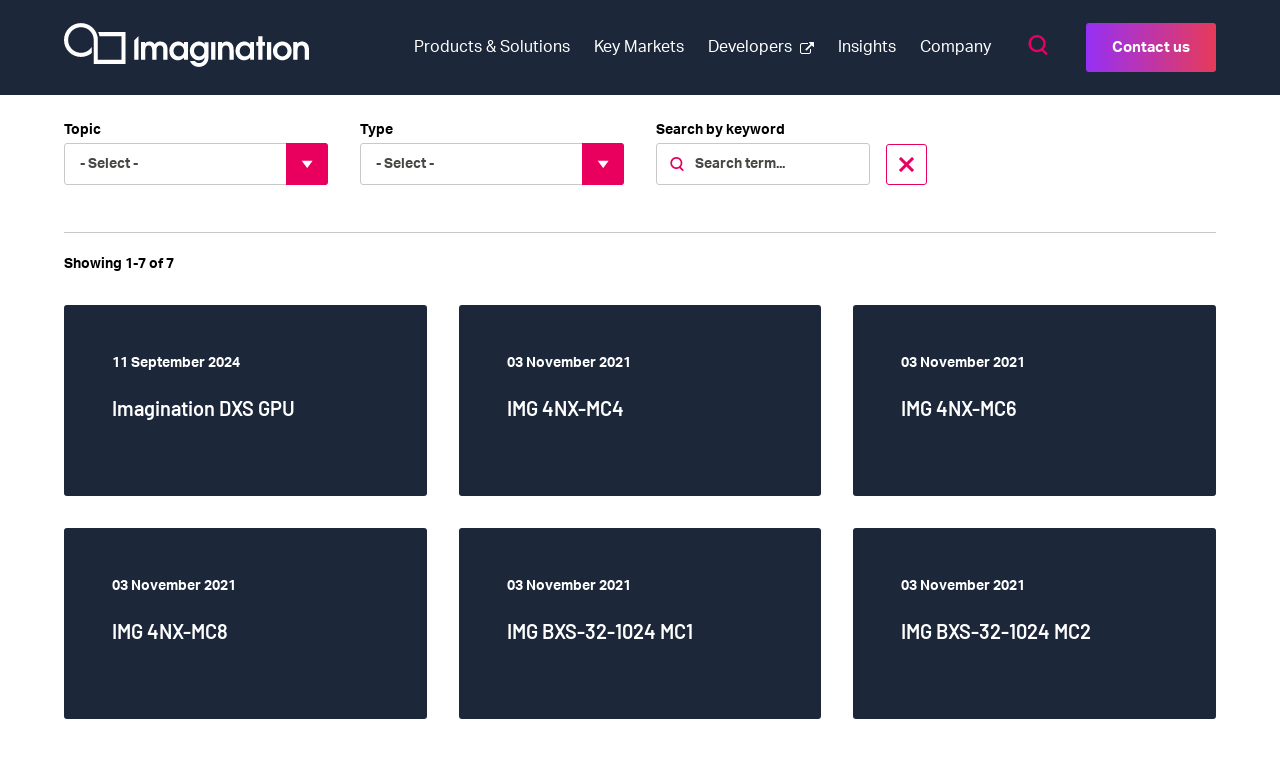

--- FILE ---
content_type: text/html; charset=UTF-8
request_url: https://www.imaginationtech.com/application/premium-adas/
body_size: 110659
content:
<!DOCTYPE html>
<html lang="en-GB">
<head>
	<meta charset="UTF-8">
	<meta name="viewport" content="width=device-width, initial-scale=1, maximum-scale=1"">
	<meta name="format-detection" content="telephone=no">
	<meta name="referrer" content="no-referrer-when-downgrade">
	<link rel="profile" href="//gmpg.org/xfn/11">
	<link rel="pingback" href="https://www.imaginationtech.com/xmlrpc.php">
    <meta name="google-site-verification" content="oh0_oDkHplMVKOCuhG0Q8ujngbmMmud_22hyDiiyhIM" />
	<meta name="ahrefs-site-verification" content="3915c57fabb54447133711bff833ba363d775d3a8902408c56f18bf0aa350c9e">
			<link rel="apple-touch-icon" href="https://www.imaginationtech.com/wp-content/uploads/2025/07/img-logo.png">
				<link rel="icon" type="image/png" sizes="32x32" href="https://www.imaginationtech.com/wp-content/uploads/2025/07/img-logo.png">
				<link rel="icon" type="image/png" sizes="16x16" href="https://www.imaginationtech.com/wp-content/uploads/2025/07/img-logo.png">
		
	<link rel="stylesheet" href="https://use.typekit.net/vcn1zhf.css">

	<meta name='robots' content='index, follow, max-image-preview:large, max-snippet:-1, max-video-preview:-1' />
	<style>img:is([sizes="auto" i], [sizes^="auto," i]) { contain-intrinsic-size: 3000px 1500px }</style>
	
	<!-- This site is optimized with the Yoast SEO plugin v25.2 - https://yoast.com/wordpress/plugins/seo/ -->
	<title>ADAS - Premium Archives - Imagination</title>
	<link rel="canonical" href="https://www.imaginationtech.com/application/premium-adas/" />
	<meta property="og:locale" content="en_GB" />
	<meta property="og:type" content="article" />
	<meta property="og:title" content="ADAS - Premium Archives - Imagination" />
	<meta property="og:description" content="Vehicles targeting L2+ &#8220;hands free&#8221; and beyond ADAS features and flexible coverage of both graphics and compute tasks." />
	<meta property="og:url" content="https://www.imaginationtech.com/application/premium-adas/" />
	<meta property="og:site_name" content="Imagination" />
	<meta name="twitter:card" content="summary_large_image" />
	<script type="application/ld+json" class="yoast-schema-graph">{"@context":"https://schema.org","@graph":[{"@type":"CollectionPage","@id":"https://www.imaginationtech.com/application/premium-adas/","url":"https://www.imaginationtech.com/application/premium-adas/","name":"ADAS - Premium Archives - Imagination","isPartOf":{"@id":"https://www.imaginationtech.com/#website"},"breadcrumb":{"@id":"https://www.imaginationtech.com/application/premium-adas/#breadcrumb"},"inLanguage":"en-GB"},{"@type":"BreadcrumbList","@id":"https://www.imaginationtech.com/application/premium-adas/#breadcrumb","itemListElement":[{"@type":"ListItem","position":1,"name":"Home","item":"https://www.imaginationtech.com/"},{"@type":"ListItem","position":2,"name":"ADAS - Premium"}]},{"@type":"WebSite","@id":"https://www.imaginationtech.com/#website","url":"https://www.imaginationtech.com/","name":"Imagination","description":"Advanced semiconductor solutions for Graphics and AI","publisher":{"@id":"https://www.imaginationtech.com/#organization"},"potentialAction":[{"@type":"SearchAction","target":{"@type":"EntryPoint","urlTemplate":"https://www.imaginationtech.com/?s={search_term_string}"},"query-input":{"@type":"PropertyValueSpecification","valueRequired":true,"valueName":"search_term_string"}}],"inLanguage":"en-GB"},{"@type":"Organization","@id":"https://www.imaginationtech.com/#organization","name":"Imagination","url":"https://www.imaginationtech.com/","logo":{"@type":"ImageObject","inLanguage":"en-GB","@id":"https://www.imaginationtech.com/#/schema/logo/image/","url":"","contentUrl":"","caption":"Imagination"},"image":{"@id":"https://www.imaginationtech.com/#/schema/logo/image/"}}]}</script>
	<!-- / Yoast SEO plugin. -->


<link rel='dns-prefetch' href='//js.hs-scripts.com' />
<link rel="alternate" type="application/rss+xml" title="Imagination &raquo; Feed" href="https://www.imaginationtech.com/feed/" />
<link rel="alternate" type="application/rss+xml" title="Imagination &raquo; Comments Feed" href="https://www.imaginationtech.com/comments/feed/" />
<link rel="alternate" type="application/rss+xml" title="Imagination &raquo; ADAS - Premium Application Feed" href="https://www.imaginationtech.com/application/premium-adas/feed/" />
<link rel='stylesheet' id='luna-style-css' href='https://www.imaginationtech.com/wp-content/themes/imgtec/style.css?ver=1755166726' type='text/css' media='all' />
<link rel='stylesheet' id='wp-block-library-css' href='https://www.imaginationtech.com/wp-includes/css/dist/block-library/style.min.css?ver=6.8.3' type='text/css' media='all' />
<style id='classic-theme-styles-inline-css' type='text/css'>
/*! This file is auto-generated */
.wp-block-button__link{color:#fff;background-color:#32373c;border-radius:9999px;box-shadow:none;text-decoration:none;padding:calc(.667em + 2px) calc(1.333em + 2px);font-size:1.125em}.wp-block-file__button{background:#32373c;color:#fff;text-decoration:none}
</style>
<link rel='stylesheet' id='a-z-listing-block-css' href='https://www.imaginationtech.com/wp-content/plugins/a-z-listing/css/a-z-listing-default.css?ver=4.3.1' type='text/css' media='all' />
<link rel='stylesheet' id='eedee-gutenslider-init-css' href='https://www.imaginationtech.com/wp-content/plugins/gutenslider/build/gutenslider-init.css?ver=1720685607' type='text/css' media='all' />
<link rel='stylesheet' id='jquery-twentytwenty-css' href='https://www.imaginationtech.com/wp-content/plugins/image-comparison-block/assets/css/twentytwenty.css?ver=1675080227' type='text/css' media='all' />
<link rel='stylesheet' id='ideabox-image-comparison-block-css' href='https://www.imaginationtech.com/wp-content/plugins/image-comparison-block/build/style-index.css?ver=1675080227' type='text/css' media='all' />
<style id='global-styles-inline-css' type='text/css'>
:root{--wp--preset--aspect-ratio--square: 1;--wp--preset--aspect-ratio--4-3: 4/3;--wp--preset--aspect-ratio--3-4: 3/4;--wp--preset--aspect-ratio--3-2: 3/2;--wp--preset--aspect-ratio--2-3: 2/3;--wp--preset--aspect-ratio--16-9: 16/9;--wp--preset--aspect-ratio--9-16: 9/16;--wp--preset--color--black: #000000;--wp--preset--color--cyan-bluish-gray: #abb8c3;--wp--preset--color--white: #FFFFFF;--wp--preset--color--pale-pink: #f78da7;--wp--preset--color--vivid-red: #cf2e2e;--wp--preset--color--luminous-vivid-orange: #ff6900;--wp--preset--color--luminous-vivid-amber: #fcb900;--wp--preset--color--light-green-cyan: #7bdcb5;--wp--preset--color--vivid-green-cyan: #00d084;--wp--preset--color--pale-cyan-blue: #8ed1fc;--wp--preset--color--vivid-cyan-blue: #0693e3;--wp--preset--color--vivid-purple: #9b51e0;--wp--preset--color--light-grey: #F5F5F5;--wp--preset--color--imgtec-red: #FF1955;--wp--preset--color--imgtec-brown: #27251F;--wp--preset--color--imgtec-dark-blue: #1C273A;--wp--preset--color--imgtec-black: #1c273a;--wp--preset--color--imgtec-mid-grey: #a8a8b2;--wp--preset--color--imgtec-light-grey: #c7c9c7;--wp--preset--color--imgtec-dark-purple: #4f12af;--wp--preset--color--imgtec-mid-purple: #891bfc;--wp--preset--color--imgtec-light-purple: #977dff;--wp--preset--color--imgtec-dark-turo: #00bfc8;--wp--preset--color--imgtec-mid-turo: #10e1e5;--wp--preset--color--imgtec-light-turo: #6ee5eb;--wp--preset--color--imgtec-red-2025: #e9005e;--wp--preset--color--imgtec-deep-red: #d61873;--wp--preset--color--imgtec-pink: #ff51be;--wp--preset--gradient--vivid-cyan-blue-to-vivid-purple: linear-gradient(135deg,rgba(6,147,227,1) 0%,rgb(155,81,224) 100%);--wp--preset--gradient--light-green-cyan-to-vivid-green-cyan: linear-gradient(135deg,rgb(122,220,180) 0%,rgb(0,208,130) 100%);--wp--preset--gradient--luminous-vivid-amber-to-luminous-vivid-orange: linear-gradient(135deg,rgba(252,185,0,1) 0%,rgba(255,105,0,1) 100%);--wp--preset--gradient--luminous-vivid-orange-to-vivid-red: linear-gradient(135deg,rgba(255,105,0,1) 0%,rgb(207,46,46) 100%);--wp--preset--gradient--very-light-gray-to-cyan-bluish-gray: linear-gradient(135deg,rgb(238,238,238) 0%,rgb(169,184,195) 100%);--wp--preset--gradient--cool-to-warm-spectrum: linear-gradient(135deg,rgb(74,234,220) 0%,rgb(151,120,209) 20%,rgb(207,42,186) 40%,rgb(238,44,130) 60%,rgb(251,105,98) 80%,rgb(254,248,76) 100%);--wp--preset--gradient--blush-light-purple: linear-gradient(135deg,rgb(255,206,236) 0%,rgb(152,150,240) 100%);--wp--preset--gradient--blush-bordeaux: linear-gradient(135deg,rgb(254,205,165) 0%,rgb(254,45,45) 50%,rgb(107,0,62) 100%);--wp--preset--gradient--luminous-dusk: linear-gradient(135deg,rgb(255,203,112) 0%,rgb(199,81,192) 50%,rgb(65,88,208) 100%);--wp--preset--gradient--pale-ocean: linear-gradient(135deg,rgb(255,245,203) 0%,rgb(182,227,212) 50%,rgb(51,167,181) 100%);--wp--preset--gradient--electric-grass: linear-gradient(135deg,rgb(202,248,128) 0%,rgb(113,206,126) 100%);--wp--preset--gradient--midnight: linear-gradient(135deg,rgb(2,3,129) 0%,rgb(40,116,252) 100%);--wp--preset--gradient--imgtec-purple-pink: linear-gradient(to right, #9630F5 0%, #E73A59 100%);--wp--preset--gradient--imgtec-yellow-pink: linear-gradient(to right, #FCF859 0%, #E73A59 100%);--wp--preset--gradient--imgtec-yellow-green: linear-gradient(to right, #FCF859 0%, #8FD246 100%);--wp--preset--gradient--imgtec-dark-purple-pink: linear-gradient(to right, #512FD2 0%, #9630F5 100%);--wp--preset--gradient--imgtec-blue-light-blue: linear-gradient(to right, #3381E2 0%, #73FBED 100%);--wp--preset--font-size--small: 13px;--wp--preset--font-size--medium: 20px;--wp--preset--font-size--large: 36px;--wp--preset--font-size--x-large: 42px;--wp--preset--font-size--h-1: 60px;--wp--preset--font-size--h-2: 38px;--wp--preset--font-size--h-3: 32px;--wp--preset--font-size--h-4: 30px;--wp--preset--font-size--h-5: 20px;--wp--preset--font-size--h-6: 20px;--wp--preset--spacing--20: 0.44rem;--wp--preset--spacing--30: 0.67rem;--wp--preset--spacing--40: 1rem;--wp--preset--spacing--50: 1.5rem;--wp--preset--spacing--60: 2.25rem;--wp--preset--spacing--70: 3.38rem;--wp--preset--spacing--80: 5.06rem;--wp--preset--shadow--natural: 6px 6px 9px rgba(0, 0, 0, 0.2);--wp--preset--shadow--deep: 12px 12px 50px rgba(0, 0, 0, 0.4);--wp--preset--shadow--sharp: 6px 6px 0px rgba(0, 0, 0, 0.2);--wp--preset--shadow--outlined: 6px 6px 0px -3px rgba(255, 255, 255, 1), 6px 6px rgba(0, 0, 0, 1);--wp--preset--shadow--crisp: 6px 6px 0px rgba(0, 0, 0, 1);}:where(.is-layout-flex){gap: 0.5em;}:where(.is-layout-grid){gap: 0.5em;}body .is-layout-flex{display: flex;}.is-layout-flex{flex-wrap: wrap;align-items: center;}.is-layout-flex > :is(*, div){margin: 0;}body .is-layout-grid{display: grid;}.is-layout-grid > :is(*, div){margin: 0;}:where(.wp-block-columns.is-layout-flex){gap: 2em;}:where(.wp-block-columns.is-layout-grid){gap: 2em;}:where(.wp-block-post-template.is-layout-flex){gap: 1.25em;}:where(.wp-block-post-template.is-layout-grid){gap: 1.25em;}.has-black-color{color: var(--wp--preset--color--black) !important;}.has-cyan-bluish-gray-color{color: var(--wp--preset--color--cyan-bluish-gray) !important;}.has-white-color{color: var(--wp--preset--color--white) !important;}.has-pale-pink-color{color: var(--wp--preset--color--pale-pink) !important;}.has-vivid-red-color{color: var(--wp--preset--color--vivid-red) !important;}.has-luminous-vivid-orange-color{color: var(--wp--preset--color--luminous-vivid-orange) !important;}.has-luminous-vivid-amber-color{color: var(--wp--preset--color--luminous-vivid-amber) !important;}.has-light-green-cyan-color{color: var(--wp--preset--color--light-green-cyan) !important;}.has-vivid-green-cyan-color{color: var(--wp--preset--color--vivid-green-cyan) !important;}.has-pale-cyan-blue-color{color: var(--wp--preset--color--pale-cyan-blue) !important;}.has-vivid-cyan-blue-color{color: var(--wp--preset--color--vivid-cyan-blue) !important;}.has-vivid-purple-color{color: var(--wp--preset--color--vivid-purple) !important;}.has-black-background-color{background-color: var(--wp--preset--color--black) !important;}.has-cyan-bluish-gray-background-color{background-color: var(--wp--preset--color--cyan-bluish-gray) !important;}.has-white-background-color{background-color: var(--wp--preset--color--white) !important;}.has-pale-pink-background-color{background-color: var(--wp--preset--color--pale-pink) !important;}.has-vivid-red-background-color{background-color: var(--wp--preset--color--vivid-red) !important;}.has-luminous-vivid-orange-background-color{background-color: var(--wp--preset--color--luminous-vivid-orange) !important;}.has-luminous-vivid-amber-background-color{background-color: var(--wp--preset--color--luminous-vivid-amber) !important;}.has-light-green-cyan-background-color{background-color: var(--wp--preset--color--light-green-cyan) !important;}.has-vivid-green-cyan-background-color{background-color: var(--wp--preset--color--vivid-green-cyan) !important;}.has-pale-cyan-blue-background-color{background-color: var(--wp--preset--color--pale-cyan-blue) !important;}.has-vivid-cyan-blue-background-color{background-color: var(--wp--preset--color--vivid-cyan-blue) !important;}.has-vivid-purple-background-color{background-color: var(--wp--preset--color--vivid-purple) !important;}.has-black-border-color{border-color: var(--wp--preset--color--black) !important;}.has-cyan-bluish-gray-border-color{border-color: var(--wp--preset--color--cyan-bluish-gray) !important;}.has-white-border-color{border-color: var(--wp--preset--color--white) !important;}.has-pale-pink-border-color{border-color: var(--wp--preset--color--pale-pink) !important;}.has-vivid-red-border-color{border-color: var(--wp--preset--color--vivid-red) !important;}.has-luminous-vivid-orange-border-color{border-color: var(--wp--preset--color--luminous-vivid-orange) !important;}.has-luminous-vivid-amber-border-color{border-color: var(--wp--preset--color--luminous-vivid-amber) !important;}.has-light-green-cyan-border-color{border-color: var(--wp--preset--color--light-green-cyan) !important;}.has-vivid-green-cyan-border-color{border-color: var(--wp--preset--color--vivid-green-cyan) !important;}.has-pale-cyan-blue-border-color{border-color: var(--wp--preset--color--pale-cyan-blue) !important;}.has-vivid-cyan-blue-border-color{border-color: var(--wp--preset--color--vivid-cyan-blue) !important;}.has-vivid-purple-border-color{border-color: var(--wp--preset--color--vivid-purple) !important;}.has-vivid-cyan-blue-to-vivid-purple-gradient-background{background: var(--wp--preset--gradient--vivid-cyan-blue-to-vivid-purple) !important;}.has-light-green-cyan-to-vivid-green-cyan-gradient-background{background: var(--wp--preset--gradient--light-green-cyan-to-vivid-green-cyan) !important;}.has-luminous-vivid-amber-to-luminous-vivid-orange-gradient-background{background: var(--wp--preset--gradient--luminous-vivid-amber-to-luminous-vivid-orange) !important;}.has-luminous-vivid-orange-to-vivid-red-gradient-background{background: var(--wp--preset--gradient--luminous-vivid-orange-to-vivid-red) !important;}.has-very-light-gray-to-cyan-bluish-gray-gradient-background{background: var(--wp--preset--gradient--very-light-gray-to-cyan-bluish-gray) !important;}.has-cool-to-warm-spectrum-gradient-background{background: var(--wp--preset--gradient--cool-to-warm-spectrum) !important;}.has-blush-light-purple-gradient-background{background: var(--wp--preset--gradient--blush-light-purple) !important;}.has-blush-bordeaux-gradient-background{background: var(--wp--preset--gradient--blush-bordeaux) !important;}.has-luminous-dusk-gradient-background{background: var(--wp--preset--gradient--luminous-dusk) !important;}.has-pale-ocean-gradient-background{background: var(--wp--preset--gradient--pale-ocean) !important;}.has-electric-grass-gradient-background{background: var(--wp--preset--gradient--electric-grass) !important;}.has-midnight-gradient-background{background: var(--wp--preset--gradient--midnight) !important;}.has-small-font-size{font-size: var(--wp--preset--font-size--small) !important;}.has-medium-font-size{font-size: var(--wp--preset--font-size--medium) !important;}.has-large-font-size{font-size: var(--wp--preset--font-size--large) !important;}.has-x-large-font-size{font-size: var(--wp--preset--font-size--x-large) !important;}
:where(.wp-block-post-template.is-layout-flex){gap: 1.25em;}:where(.wp-block-post-template.is-layout-grid){gap: 1.25em;}
:where(.wp-block-columns.is-layout-flex){gap: 2em;}:where(.wp-block-columns.is-layout-grid){gap: 2em;}
:root :where(.wp-block-pullquote){font-size: 1.5em;line-height: 1.6;}
</style>
<link rel='stylesheet' id='cookie-law-info-css' href='https://www.imaginationtech.com/wp-content/plugins/cookie-law-info/legacy/public/css/cookie-law-info-public.css?ver=3.2.10' type='text/css' media='all' />
<link rel='stylesheet' id='cookie-law-info-gdpr-css' href='https://www.imaginationtech.com/wp-content/plugins/cookie-law-info/legacy/public/css/cookie-law-info-gdpr.css?ver=3.2.10' type='text/css' media='all' />
<link rel='stylesheet' id='dashicons-css' href='https://www.imaginationtech.com/wp-includes/css/dashicons.min.css?ver=6.8.3' type='text/css' media='all' />
<link rel='stylesheet' id='a-z-listing-css' href='https://www.imaginationtech.com/wp-content/plugins/a-z-listing/css/a-z-listing-default.css?ver=4.3.1' type='text/css' media='all' />
<script type="text/javascript" src="https://www.imaginationtech.com/wp-includes/js/jquery/jquery.min.js?ver=3.7.1" id="jquery-core-js"></script>
<script type="text/javascript" src="https://www.imaginationtech.com/wp-includes/js/jquery/jquery-migrate.min.js?ver=3.4.1" id="jquery-migrate-js"></script>
<script type="text/javascript" src="https://maps.googleapis.com/maps/api/js?key=AIzaSyCJ8FS3CmutVW44aZgIJ6jG31qZbwu3j8s&amp;ver=1" id="google-map-api-js"></script>
<script type="text/javascript" id="cookie-law-info-js-extra">
/* <![CDATA[ */
var Cli_Data = {"nn_cookie_ids":["SRM_B","ar_debug","__Secure-ROLLOUT_TOKEN","_cfuvid","rc::a","rc::f","rc::c","rc::b","MUID","ANONCHK","VISITOR_PRIVACY_METADATA","CLID","_clck","_ga_*","_ga","_clsk","SM","MR","ytidb::LAST_RESULT_ENTRY_KEY","yt-remote-session-app","yt-remote-cast-installed","yt-remote-session-name","yt-remote-fast-check-period","UserMatchHistory","bscookie","lidc","yt-remote-connected-devices","yt.innertube::requests","yt.innertube::nextId","__hstc","hubspotutk","_gcl_au","__hssc","__cf_bm","lang","bcookie","CONSENT","AnalyticsSyncHistory","LanguageCode","CookieLawInfoConsent","cookielawinfo-checkbox-advertisement","__hssrc","_GRECAPTCHA","_fbp","fr","test_cookie","YSC","VISITOR_INFO1_LIVE","yt-remote-device-id","li_gc"],"cookielist":[],"non_necessary_cookies":{"necessary":["_cfuvid","rc::a","rc::f","rc::c","rc::b","CookieLawInfoConsent","__hssrc","_GRECAPTCHA"],"functional":["ytidb::LAST_RESULT_ENTRY_KEY","yt-remote-session-app","yt-remote-cast-installed","yt-remote-session-name","yt-remote-fast-check-period","__hssc","__cf_bm","lang","bcookie","lidc","UserMatchHistory","bscookie"],"performance":["SRM_B"],"analytics":["CLID","_clck","_ga_*","_ga","_clsk","SM","MR","__hstc","hubspotutk","_gcl_au","CONSENT"],"advertisement":["MUID","ANONCHK","VISITOR_PRIVACY_METADATA","yt-remote-connected-devices","yt.innertube::requests","yt.innertube::nextId","_fbp","fr","test_cookie","YSC","VISITOR_INFO1_LIVE","yt-remote-device-id"],"others":["ar_debug","__Secure-ROLLOUT_TOKEN","li_gc","AnalyticsSyncHistory","LanguageCode"]},"ccpaEnabled":"","ccpaRegionBased":"","ccpaBarEnabled":"","strictlyEnabled":["necessary","obligatoire"],"ccpaType":"gdpr","js_blocking":"1","custom_integration":"","triggerDomRefresh":"","secure_cookies":""};
var cli_cookiebar_settings = {"animate_speed_hide":"500","animate_speed_show":"500","background":"#333333","border":"#b1a6a6c2","border_on":"","button_1_button_colour":"#ff1955","button_1_button_hover":"#cc1444","button_1_link_colour":"#fff","button_1_as_button":"1","button_1_new_win":"","button_2_button_colour":"#333","button_2_button_hover":"#292929","button_2_link_colour":"#444","button_2_as_button":"","button_2_hidebar":"","button_3_button_colour":"#dedfe0","button_3_button_hover":"#b2b2b3","button_3_link_colour":"#333333","button_3_as_button":"1","button_3_new_win":"","button_4_button_colour":"#dedfe0","button_4_button_hover":"#b2b2b3","button_4_link_colour":"#333333","button_4_as_button":"1","button_7_button_colour":"#ff1955","button_7_button_hover":"#cc1444","button_7_link_colour":"#fff","button_7_as_button":"1","button_7_new_win":"","font_family":"inherit","header_fix":"","notify_animate_hide":"1","notify_animate_show":"","notify_div_id":"#cookie-law-info-bar","notify_position_horizontal":"right","notify_position_vertical":"top","scroll_close":"","scroll_close_reload":"","accept_close_reload":"","reject_close_reload":"","showagain_tab":"","showagain_background":"#fff","showagain_border":"#000","showagain_div_id":"#cookie-law-info-again","showagain_x_position":"100px","text":"#ffffff","show_once_yn":"","show_once":"10000","logging_on":"","as_popup":"","popup_overlay":"1","bar_heading_text":"","cookie_bar_as":"widget","popup_showagain_position":"bottom-right","widget_position":"right"};
var log_object = {"ajax_url":"https:\/\/www.imaginationtech.com\/wp-admin\/admin-ajax.php"};
/* ]]> */
</script>
<script type="text/javascript" defer src="https://www.imaginationtech.com/wp-content/plugins/cookie-law-info/legacy/public/js/cookie-law-info-public.js?ver=3.2.10" id="cookie-law-info-js"></script>
<link rel="EditURI" type="application/rsd+xml" title="RSD" href="https://www.imaginationtech.com/xmlrpc.php?rsd" />
			<!-- DO NOT COPY THIS SNIPPET! Start of Page Analytics Tracking for HubSpot WordPress plugin v11.3.6-->
			<script class="hsq-set-content-id" data-content-id="listing-page">
				var _hsq = _hsq || [];
				_hsq.push(["setContentType", "listing-page"]);
			</script>
			<!-- DO NOT COPY THIS SNIPPET! End of Page Analytics Tracking for HubSpot WordPress plugin -->
					<script type="text/javascript">
				(function(c,l,a,r,i,t,y){
					c[a]=c[a]||function(){(c[a].q=c[a].q||[]).push(arguments)};t=l.createElement(r);t.async=1;
					t.src="https://www.clarity.ms/tag/"+i+"?ref=wordpress";y=l.getElementsByTagName(r)[0];y.parentNode.insertBefore(t,y);
				})(window, document, "clarity", "script", "ouvc5cph37");
		</script>
		<!-- Custom Header Code --><!-- Google Tag Manager (OLD) -->
<script>(function(w,d,s,l,i){w[l]=w[l]||[];w[l].push({'gtm.start':
new Date().getTime(),event:'gtm.js'});var f=d.getElementsByTagName(s)[0],
j=d.createElement(s),dl=l!='dataLayer'?'&l='+l:'';j.async=true;j.src=
'https://www.googletagmanager.com/gtm.js?id='+i+dl;f.parentNode.insertBefore(j,f);
})(window,document,'script','dataLayer','GTM-W9FGS8Q');</script>
<!-- End Google Tag Manager (OLD) -->

<!-- Google Tag Manager -->
<script>(function(w,d,s,l,i){w[l]=w[l]||[];w[l].push({'gtm.start':
new Date().getTime(),event:'gtm.js'});var f=d.getElementsByTagName(s)[0],
j=d.createElement(s),dl=l!='dataLayer'?'&l='+l:'';j.async=true;j.src=
'https://www.googletagmanager.com/gtm.js?id='+i+dl;f.parentNode.insertBefore(j,f);
})(window,document,'script','dataLayer','GTM-PL87XH3Z');</script>
<!-- End Google Tag Manager -->

<meta name="google-site-verification" content="wq9C25PAyRoIM7vRlYwfeLth9vlrFUOQIyWi8QrIG4o" />
<!-- End Custom Header Code -->		<style type="text/css" id="wp-custom-css">
			/* BOZBOZ MENU WIDTH */

.gm01__primary-menu .menu-item__list {
	width: 100%;
	padding: 0px;
}

@media screen and (min-width: 1240px) {
	.gm01__primary-menu .menu-item__panel {
		width: 500px;
}
}		</style>
		</head>

<body id="body" class="archive tax-application term-premium-adas term-207 wp-theme-imgtec" data-instant-intensity="viewport">

	<a href="#main" class="skip-link">Skip to content</a>

	
<header class="gm01" role="banner" id="header">
	<div class="container gm01__container">
		<a href="https://www.imaginationtech.com" class="gm01__logo" aria-label="Select to return to the homepage">
			<img
				src="https://www.imaginationtech.com/wp-content/themes/imgtec/assets/svg/logo.svg"
				alt="Select to return to the homepage"
				class="gm01__logo-image"
			/>
		</a>

		<div class="gm01__buttons">
			<button type="button" class="gm01__search gm01__search--mobile button icon" data-search-button>
				<span class="screen-reader-text">Select to toggle search form</span>
				<svg aria-hidden="true" class="svg-icon svg-icon--icon-search" role="img"> <use href="#sprite-icon-search" xlink:href="#sprite-icon-search"></use> </svg>			</button>
			<button type="button" class="gm01__hamburger">
				<span class="screen-reader-text">Toggle main menu</span>
			</button>
		</div>

		<div class="gm01__menu-wrapper">
			<nav class="gm01__primary">
				<ul id="primary-menu" class="gm01__primary-menu">
		<li class=" menu-item menu-item-type-custom menu-item-object-custom menu-item-has-children">

							<a class="menu-item__link" href="/products/" >
					Products &amp; Solutions				</a>
			
									<section class="menu-item__section">
						<div class="menu-item__section-inner">
													<div class="menu-item__panel">
								<ul class="menu-item__extra-links">
																			<li class="menu-item__extra-link">
											<a href="/products/catalog/" >
												<img src="data:image/svg+xml,%3Csvg xmlns=&quot;http://www.w3.org/2000/svg&quot; viewBox=&quot;0 0 0 0&quot;%3E%3C/svg%3E" data-src="https://www.imaginationtech.com/wp-content/uploads/2023/01/product-finder-icon-white.svg" class="icon lazy" alt="product finder icon" />												Product Finder											</a>
										</li>
																	</ul>
							</div>
							
		
					<ul class="menu-item__list">					
		
		
		
		<li class=" menu-item menu-item-type-custom menu-item-object-custom menu-item-has-children">

							<span class="menu-item__link menu-item__link--label">
					Our Solutions				</span>
			
				
		
		
					<ul class="menu-item__sublist">					
		
		
		<li class=" menu-item menu-item-type-post_type menu-item-object-page">

							<a class="menu-item__link" href="https://www.imaginationtech.com/products/ai/" >
					Edge AI &amp; Compute				</a>
			
				
		</li>

		<li class=" menu-item menu-item-type-custom menu-item-object-custom">

							<a class="menu-item__link" href="/products/gpu/" >
					Graphics Processing				</a>
			
				
		</li>

		
					</ul>
		
		</li>

		<li class=" menu-item menu-item-type-custom menu-item-object-custom menu-item-has-children">

							<span class="menu-item__link menu-item__link--label">
					Our Technology				</span>
			
				
		
		
					<ul class="menu-item__sublist">					
		
		
		<li class=" menu-item menu-item-type-post_type menu-item-object-page">

							<a class="menu-item__link" href="https://www.imaginationtech.com/products/ray-tracing/" >
					Ray Tracing				</a>
			
				
		</li>

		<li class=" menu-item menu-item-type-custom menu-item-object-custom">

							<a class="menu-item__link" href="/products/safety/" >
					Functional Safety				</a>
			
				
		</li>

		<li class=" menu-item menu-item-type-custom menu-item-object-custom">

							<a class="menu-item__link" href="/products/software/" >
					Software Solutions				</a>
			
				
		</li>

		
					</ul>
		
		</li>

		<li class=" menu-item menu-item-type-custom menu-item-object-custom menu-item-has-children">

							<span class="menu-item__link menu-item__link--label">
					Our Product Series				</span>
			
				
		
		
					<ul class="menu-item__sublist">					
		
		
		<li class=" menu-item menu-item-type-post_type menu-item-object-page">

							<a class="menu-item__link" href="https://www.imaginationtech.com/products/e-series/" >
					E-Series GPU				</a>
			
				
		</li>

		<li class=" menu-item menu-item-type-custom menu-item-object-custom">

							<a class="menu-item__link" href="/products/d-series/" >
					D-Series GPU				</a>
			
				
		</li>

		<li class=" menu-item menu-item-type-custom menu-item-object-custom">

							<a class="menu-item__link" href="/products/gpu/img-cxm-gpu/" >
					C-Series GPU				</a>
			
				
		</li>

		<li class=" menu-item menu-item-type-post_type menu-item-object-page">

							<a class="menu-item__link" href="https://www.imaginationtech.com/products/gpu/img-b-series-gpu/" >
					B-Series GPU				</a>
			
				
		</li>

		<li class=" menu-item menu-item-type-post_type menu-item-object-page">

							<a class="menu-item__link" href="https://www.imaginationtech.com/products/gpu/img-a-series-gpu/" >
					A-Series GPU				</a>
			
				
		</li>

		
					</ul>
		
		</li>

							</ul>
				</div>
			</section>
		
		
		</li>

		<li class=" menu-item menu-item-type-custom menu-item-object-custom menu-item-has-children">

							<a class="menu-item__link" href="/products/#markets" >
					Key Markets				</a>
			
									<section class="menu-item__section">
						<div class="menu-item__section-inner">
						
		
					<ul class="menu-item__list">					
		
		
		
		<li class=" menu-item menu-item-type-custom menu-item-object-custom menu-item-has-children">

							<span class="menu-item__link menu-item__link--label">
					Our Key Markets				</span>
			
				
		
		
					<ul class="menu-item__sublist">					
		
		
		<li class=" menu-item menu-item-type-post_type menu-item-object-page">

							<a class="menu-item__link" href="https://www.imaginationtech.com/products/automotive/" >
					Automotive				</a>
			
				
		</li>

		<li class=" menu-item menu-item-type-post_type menu-item-object-page">

							<a class="menu-item__link" href="https://www.imaginationtech.com/products/mobile/" >
					Mobile Devices				</a>
			
				
		</li>

		<li class=" menu-item menu-item-type-post_type menu-item-object-page">

							<a class="menu-item__link" href="https://www.imaginationtech.com/products/consumer/" >
					Consumer Electronics				</a>
			
				
		</li>

		<li class=" menu-item menu-item-type-post_type menu-item-object-page">

							<a class="menu-item__link" href="https://www.imaginationtech.com/products/data-centre-and-desktop/" >
					Data Centre &amp; Desktop Computing				</a>
			
				
		</li>

		
					</ul>
		
		</li>

							</ul>
				</div>
			</section>
		
		
		</li>

		<li class=" menu-item menu-item-type-custom menu-item-object-custom">

							<a class="menu-item__link" href="https://developer.imaginationtech.com/?v=1" target=_blank>
					Developers				</a>
			
				
		</li>

		<li class=" menu-item menu-item-type-custom menu-item-object-custom menu-item-has-children">

							<a class="menu-item__link" href="/resources/?query=resource&#038;filter-language=english&#038;filter-search=" >
					Insights				</a>
			
									<section class="menu-item__section">
						<div class="menu-item__section-inner">
													<div class="menu-item__panel">
								<div class="menu-item__featured">
									<div class="menu-item__featured__inner">
										<div class="menu-item__featured--title heading--3">Imagination Announces E-Series: A New Era of On-Device AI and Graphics</div>
										<p class="menu-item__featured--excerpt">Massive gains in Imagination E-Series establishes the GPU as the principal accelerator for both graphics and...</p>
										<a href="https://www.imaginationtech.com/news/imagination-announces-e-series/" class="menu-item__featured--cta button button--outline">Learn More</a>
									</div>
								</div>
							</div>
							
		
					<ul class="menu-item__list">					
		
		
		
		<li class=" menu-item menu-item-type-custom menu-item-object-custom menu-item-has-children">

							<span class="menu-item__link menu-item__link--label">
					Our Latest Updates				</span>
			
				
		
		
					<ul class="menu-item__sublist">					
		
		
		<li class=" menu-item menu-item-type-custom menu-item-object-custom">

							<a class="menu-item__link" href="/news/" >
					Company News				</a>
			
				
		</li>

		<li class=" menu-item menu-item-type-custom menu-item-object-custom">

							<a class="menu-item__link" href="https://blog.imaginationtech.com" >
					Our Blog				</a>
			
				
		</li>

		
					</ul>
		
		</li>

		<li class=" menu-item menu-item-type-custom menu-item-object-custom menu-item-has-children">

							<span class="menu-item__link menu-item__link--label">
					Resources				</span>
			
				
		
		
					<ul class="menu-item__sublist">					
		
		
		<li class=" menu-item menu-item-type-custom menu-item-object-custom">

							<a class="menu-item__link" href="/resources/?query=resource&#038;filter-language=english&#038;filter-search=" >
					Resource Library				</a>
			
				
		</li>

		
					</ul>
		
		</li>

		<li class=" menu-item menu-item-type-custom menu-item-object-custom menu-item-has-children">

							<span class="menu-item__link menu-item__link--label">
					Talks &amp; Events				</span>
			
				
		
		
					<ul class="menu-item__sublist">					
		
		
		<li class=" menu-item menu-item-type-custom menu-item-object-custom">

							<a class="menu-item__link" href="/events/?query=event&#038;filter-type=event&#038;filter-search=&#038;filter-sort=ASC&#038;filter-sortby=_event_date&#038;future=only" >
					Events				</a>
			
				
		</li>

		<li class=" menu-item menu-item-type-custom menu-item-object-custom">

							<a class="menu-item__link" href="/events/?query=event&#038;filter-type=webinar&#038;filter-search=&#038;filter-sort=ASC&#038;filter-sortby=_event_date&#038;future=only" >
					Our Webinars				</a>
			
				
		</li>

		
					</ul>
		
		</li>

							</ul>
				</div>
			</section>
		
		
		</li>

		<li class=" menu-item menu-item-type-custom menu-item-object-custom menu-item-has-children">

							<a class="menu-item__link" href="/about/" >
					Company				</a>
			
									<section class="menu-item__section">
						<div class="menu-item__section-inner">
													<div class="menu-item__panel">
								<div class="menu-item__featured">
									<div class="menu-item__featured__inner">
										<div class="menu-item__featured--title heading--3">Imagination Technologies announces new capital investment from Fortress Investment Group</div>
										<p class="menu-item__featured--excerpt">Convertible term loan to support growth of technologies and IP positioned to power innovative solutions across...</p>
										<a href="https://www.imaginationtech.com/news/fortress-investment/" class="menu-item__featured--cta button button--outline">Learn More</a>
									</div>
								</div>
							</div>
							
		
					<ul class="menu-item__list">					
		
		
		
		<li class=" menu-item menu-item-type-custom menu-item-object-custom menu-item-has-children">

							<span class="menu-item__link menu-item__link--label">
					About Imagination				</span>
			
				
		
		
					<ul class="menu-item__sublist">					
		
		
		<li class=" menu-item menu-item-type-post_type menu-item-object-page">

							<a class="menu-item__link" href="https://www.imaginationtech.com/about/" >
					About Us				</a>
			
				
		</li>

		<li class=" menu-item menu-item-type-post_type menu-item-object-page">

							<a class="menu-item__link" href="https://www.imaginationtech.com/diversity-equity-and-inclusion/" >
					Diversity, Equity and Inclusion				</a>
			
				
		</li>

		<li class=" menu-item menu-item-type-post_type menu-item-object-page">

							<a class="menu-item__link" href="https://www.imaginationtech.com/imagining-a-sustainable-future/" >
					Imagining a Sustainable Future				</a>
			
				
		</li>

		<li class=" menu-item menu-item-type-post_type menu-item-object-page">

							<a class="menu-item__link" href="https://www.imaginationtech.com/csr/" >
					Corporate Social Responsibility				</a>
			
				
		</li>

		<li class=" menu-item menu-item-type-post_type menu-item-object-page">

							<a class="menu-item__link" href="https://www.imaginationtech.com/leadership/" >
					The Leadership Team				</a>
			
				
		</li>

		<li class=" menu-item menu-item-type-custom menu-item-object-custom">

							<a class="menu-item__link" href="/partners/" >
					Ecosystem Partners				</a>
			
				
		</li>

		<li class=" menu-item menu-item-type-post_type menu-item-object-page">

							<a class="menu-item__link" href="https://www.imaginationtech.com/contact-us/" >
					Contact Imagination				</a>
			
				
		</li>

		
					</ul>
		
		</li>

		<li class=" menu-item menu-item-type-custom menu-item-object-custom menu-item-has-children">

							<span class="menu-item__link menu-item__link--label">
					Careers				</span>
			
				
		
		
					<ul class="menu-item__sublist">					
		
		
		<li class=" menu-item menu-item-type-post_type menu-item-object-page">

							<a class="menu-item__link" href="https://www.imaginationtech.com/careers/" >
					Working at Imagination				</a>
			
				
		</li>

		<li class=" menu-item menu-item-type-post_type menu-item-object-page">

							<a class="menu-item__link" href="https://www.imaginationtech.com/careers/life-at-imagination/" >
					Life with Imagination				</a>
			
				
		</li>

		<li class=" menu-item menu-item-type-post_type menu-item-object-page">

							<a class="menu-item__link" href="https://www.imaginationtech.com/careers/early-careers/" >
					Early Careers				</a>
			
				
		</li>

		<li class=" menu-item menu-item-type-custom menu-item-object-custom">

							<a class="menu-item__link" href="https://www.imaginationtech.com/careers/vacancies/" >
					Current Vacancies				</a>
			
				
		</li>

		
					</ul>
		
		</li>

							</ul>
				</div>
			</section>
		
		
		</li>
</ul>
				<div class="gm01__search-wrap">
					<button type="button" class="gm01__search icon" data-search-button>
						<span class="screen-reader-text">Select to toggle search form</span>
						<svg aria-hidden="true" class="svg-icon svg-icon--icon-search" role="img"> <use href="#sprite-icon-search" xlink:href="#sprite-icon-search"></use> </svg>					</button>
				</div>

									<div class="gm01__cta-wrap">
						<a href="/contact-us/" class="button" target=>Contact us</a>
					</div>
							</nav>
		</div>
	</div>

	
<form class="search-dropdown" action="https://www.imaginationtech.com" aria-hidden="true">
	<div class="container search-dropdown__container">
		<div class="search-dropdown__content">
			<div class="search-dropdown__input-wrap">
				<span class="search-dropdown__icon"><svg aria-hidden="true" class="svg-icon svg-icon--icon-search" role="img"> <use href="#sprite-icon-search" xlink:href="#sprite-icon-search"></use> </svg></span>
				<input type="search" name="s" id="site-search-input" class="search-dropdown__search" placeholder="Search imaginationtech.com" value="">
				<button type="submit" class="search-dropdown__submit button">
					Search				</button>
			</div>

			<button type="button" class="search-dropdown__close button button--outline icon-only">
				<svg aria-hidden="true" class="svg-icon svg-icon--icon-close" role="img"> <use href="#sprite-icon-close" xlink:href="#sprite-icon-close"></use> </svg>				<span class="screen-reader-text">Close</span>
			</button>
		</div>
	</div>
</form>
</header>

<i class="gm01__scroll-detection" aria-hidden="true"></i>

	<main class="main" role="main" id="main">
<div class="archive archive__product">
	
	<div class="container">
		<form id="filters" name="product" action="" method="get" class="terra terra-more--none archive-container" data-uid="37706fd5-1683-45b5-853e-b39fa7101432"><input type="hidden" name="query" value="product" />			<div class="archive-container__header">
				<h2 class="archive-container__heading heading--5">Filter</h2>
				<div class="archive-container__filters">
					<div class="archive-container__filter-wrap">
						<label class="archive-container__label" for="filter-topic">Topic</label>
						<svg aria-hidden="true" class="svg-icon svg-icon--icon-triangle" role="img"> <use href="#sprite-icon-triangle" xlink:href="#sprite-icon-triangle"></use> </svg><select name="filter-topic" data-filter="filter-topic" class="filter-select archive-container__filter terra__select terra-filter  default-style" ><option  selected='selected' disabled="disabled" style="display: none;" value=""> - Select - </option><option value="" >Show all</option><option value="ai" >AI</option><option value="automotive" >Automotive</option><option value="awards" >Awards</option><option value="corporate" >Corporate</option><option value="ensigma" >Ensigma</option><option value="gpu" >GPU</option><option value="imagination-university-programme" >Imagination University Programme</option><option value="innovation" >Innovation</option><option value="newsroom" >Newsroom</option><option value="partnerships" >Partnerships</option><option value="people" >People</option><option value="ray-tracing" >Ray Tracing</option><option value="risc-v" >RISC-V</option><option value="security" >Security</option></select>					</div>

					<div class="archive-container__filter-wrap">
						<label class="archive-container__label" for="filter-type">Type</label>
						<svg aria-hidden="true" class="svg-icon svg-icon--icon-triangle" role="img"> <use href="#sprite-icon-triangle" xlink:href="#sprite-icon-triangle"></use> </svg><select name="filter-type" data-filter="filter-type" class="filter-select archive-container__filter terra__select terra-filter  default-style" ><option  selected='selected' disabled="disabled" style="display: none;" value=""> - Select - </option><option value="" >Show all</option><option value="press-release" >Press Release</option></select>					</div>

					
					<div class="archive-container__search-wrap">
						<label class="archive-container__label" for="filter-search">Search by keyword</label>
						<div class="filter-search archive-container__search terra-filter"><input type="search" name="filter-search" value="" class="terra-search filter-search archive-container__search__input" placeholder="Search term..." data-debouce="200" /><button class="filter-search archive-container__search__icon"><svg aria-hidden="true" class="svg-icon svg-icon--icon-search" role="img"> <use href="#sprite-icon-search" xlink:href="#sprite-icon-search"></use> </svg></button></div>					</div>

					
					<div class="archive-container__button-wrap">
						<button value="" type="reset" class="archive-container__reset button button--outline button--outline__red icon-only">
							<svg aria-hidden="true" class="svg-icon svg-icon--icon-close" role="img"> <use href="#sprite-icon-close" xlink:href="#sprite-icon-close"></use> </svg>							<span class="screen-reader-text">Reset</span>
						</button>
					</div>
				</div>

				<span class="archive-container__count">
					<input type="hidden" name="posts-found" value="1" /><span class="terra-posts-found__label">Showing 1-7 of <strong>7</strong> </span>				</span>
			</div>
			<div id="product" class="terra-container archive-container__items archive-container__items--product">
<article class="single-item single-product-item 
		">

	<a 
		href='https://www.imaginationtech.com/product/dxs-gpu/' 
		class="single-item__link"
				>
		
		<div class="single-item__content">
			
			
			<div class="single-item__meta">
				
									<time class="single-item__date">11 September 2024</time>
							</div>

			<div class="single-item__title heading--6">
				Imagination DXS GPU			</div>
			
			<div class="single-item__excerpt">
							</div>

					</div>
	</a>
</article>

<article class="single-item single-product-item 
		">

	<a 
		href='https://www.imaginationtech.com/product/img-4nx-mc4/' 
		class="single-item__link"
				>
		
		<div class="single-item__content">
			
			
			<div class="single-item__meta">
				
									<time class="single-item__date">03 November 2021</time>
							</div>

			<div class="single-item__title heading--6">
				IMG 4NX-MC4			</div>
			
			<div class="single-item__excerpt">
							</div>

					</div>
	</a>
</article>

<article class="single-item single-product-item 
		">

	<a 
		href='https://www.imaginationtech.com/product/img-4nx-mc6/' 
		class="single-item__link"
				>
		
		<div class="single-item__content">
			
			
			<div class="single-item__meta">
				
									<time class="single-item__date">03 November 2021</time>
							</div>

			<div class="single-item__title heading--6">
				IMG 4NX-MC6			</div>
			
			<div class="single-item__excerpt">
							</div>

					</div>
	</a>
</article>

<article class="single-item single-product-item 
		">

	<a 
		href='https://www.imaginationtech.com/product/img-4nx-mc8/' 
		class="single-item__link"
				>
		
		<div class="single-item__content">
			
			
			<div class="single-item__meta">
				
									<time class="single-item__date">03 November 2021</time>
							</div>

			<div class="single-item__title heading--6">
				IMG 4NX-MC8			</div>
			
			<div class="single-item__excerpt">
							</div>

					</div>
	</a>
</article>

<article class="single-item single-product-item 
		">

	<a 
		href='https://www.imaginationtech.com/product/img-bxs-32-1024-mc1/' 
		class="single-item__link"
				>
		
		<div class="single-item__content">
			
			
			<div class="single-item__meta">
				
									<time class="single-item__date">03 November 2021</time>
							</div>

			<div class="single-item__title heading--6">
				IMG BXS-32-1024 MC1			</div>
			
			<div class="single-item__excerpt">
							</div>

					</div>
	</a>
</article>

<article class="single-item single-product-item 
		">

	<a 
		href='https://www.imaginationtech.com/product/img-bxs-32-1024-mc2/' 
		class="single-item__link"
				>
		
		<div class="single-item__content">
			
			
			<div class="single-item__meta">
				
									<time class="single-item__date">03 November 2021</time>
							</div>

			<div class="single-item__title heading--6">
				IMG BXS-32-1024 MC2			</div>
			
			<div class="single-item__excerpt">
							</div>

					</div>
	</a>
</article>

<article class="single-item single-product-item 
		">

	<a 
		href='https://www.imaginationtech.com/product/img-bxs-32-1024-mc4/' 
		class="single-item__link"
				>
		
		<div class="single-item__content">
			
			
			<div class="single-item__meta">
				
									<time class="single-item__date">03 November 2021</time>
							</div>

			<div class="single-item__title heading--6">
				IMG BXS-32-1024 MC4			</div>
			
			<div class="single-item__excerpt">
							</div>

					</div>
	</a>
</article>
</div><input type="hidden" name="posts-offset" value="7" /></form>	</div><!-- end of archive container -->

	
</div>


	  </main>

	  
<footer class="gm02" role="contentinfo">
	<div class="container gm02__container">
		<nav class="gm02__navigation">
			<ul id="footer-menu" class="gm02__footer-menu"><li id="menu-item-56" class="menu-item menu-item-type-custom menu-item-object-custom menu-item-has-children menu-item-56"><a>Our Technology</a>
<ul class="sub-menu">
	<li id="menu-item-1381" class="menu-item menu-item-type-post_type menu-item-object-page menu-item-1381"><a href="https://www.imaginationtech.com/products/ai/">Edge AI &amp; Compute</a></li>
	<li id="menu-item-1382" class="menu-item menu-item-type-post_type menu-item-object-page menu-item-1382"><a href="https://www.imaginationtech.com/products/gpu/">Edge Graphics Processing</a></li>
	<li id="menu-item-1389" class="menu-item menu-item-type-post_type menu-item-object-page menu-item-1389"><a href="https://www.imaginationtech.com/products/ray-tracing/">Ray Tracing</a></li>
	<li id="menu-item-8765" class="menu-item menu-item-type-custom menu-item-object-custom menu-item-8765"><a href="/products/safety/">Functional Safety</a></li>
	<li id="menu-item-8766" class="menu-item menu-item-type-custom menu-item-object-custom menu-item-8766"><a href="/products/software/">Software Solutions</a></li>
	<li id="menu-item-6046" class="menu-item menu-item-type-post_type menu-item-object-page menu-item-6046"><a href="https://www.imaginationtech.com/products/open-access/">Open Access</a></li>
	<li id="menu-item-1387" class="menu-item menu-item-type-post_type menu-item-object-page menu-item-1387"><a href="https://www.imaginationtech.com/products/design-optimisation-kit/">Design Optimisation Kit</a></li>
	<li id="menu-item-62" class="menu-item menu-item-type-custom menu-item-object-custom menu-item-62"><a href="/products/catalog/">Product Finder</a></li>
</ul>
</li>
<li id="menu-item-71" class="menu-item menu-item-type-custom menu-item-object-custom menu-item-has-children menu-item-71"><a>Useful Links</a>
<ul class="sub-menu">
	<li id="menu-item-1222" class="menu-item menu-item-type-post_type menu-item-object-page menu-item-1222"><a href="https://www.imaginationtech.com/careers/">Career Opportunities</a></li>
	<li id="menu-item-64" class="menu-item menu-item-type-custom menu-item-object-custom menu-item-64"><a target="_blank" href="https://developer.imaginationtech.com/?v=1">Developers Portal</a></li>
	<li id="menu-item-1225" class="menu-item menu-item-type-post_type menu-item-object-page current_page_parent menu-item-1225"><a href="https://www.imaginationtech.com/news/">Newsroom</a></li>
	<li id="menu-item-4916" class="menu-item menu-item-type-custom menu-item-object-custom menu-item-4916"><a href="/resources/?query=resource&#038;filter-language=english&#038;filter-search=">Resources Hub</a></li>
	<li id="menu-item-88" class="menu-item menu-item-type-custom menu-item-object-custom menu-item-88"><a href="https://blog.imaginationtech.com">Blog</a></li>
	<li id="menu-item-86" class="menu-item menu-item-type-custom menu-item-object-custom menu-item-86"><a href="/events/">Events &#038; Webinars</a></li>
	<li id="menu-item-7978" class="menu-item menu-item-type-post_type menu-item-object-page menu-item-7978"><a href="https://www.imaginationtech.com/gpu-driver-vulnerabilities/">Driver Vulnerabilities</a></li>
	<li id="menu-item-1224" class="menu-item menu-item-type-post_type menu-item-object-page menu-item-1224"><a href="https://www.imaginationtech.com/contact-us/">Contact Imagination</a></li>
</ul>
</li>
<li id="menu-item-89" class="menu-item menu-item-type-custom menu-item-object-custom menu-item-has-children menu-item-89"><a>Our Policies</a>
<ul class="sub-menu">
	<li id="menu-item-1217" class="menu-item menu-item-type-post_type menu-item-object-page menu-item-1217"><a href="https://www.imaginationtech.com/privacy/">Privacy Policy</a></li>
	<li id="menu-item-1218" class="menu-item menu-item-type-post_type menu-item-object-page menu-item-1218"><a href="https://www.imaginationtech.com/cookies/">Use of Cookies</a></li>
	<li id="menu-item-1221" class="menu-item menu-item-type-post_type menu-item-object-page menu-item-1221"><a href="https://www.imaginationtech.com/terms/">Terms of Use</a></li>
	<li id="menu-item-1220" class="menu-item menu-item-type-post_type menu-item-object-page menu-item-1220"><a href="https://www.imaginationtech.com/trademarks/">Trademarks</a></li>
	<li id="menu-item-1219" class="menu-item menu-item-type-post_type menu-item-object-page menu-item-1219"><a href="https://www.imaginationtech.com/quality-policy/">Quality Policy</a></li>
	<li id="menu-item-8501" class="menu-item menu-item-type-post_type menu-item-object-page menu-item-8501"><a href="https://www.imaginationtech.com/product-security-policy/">Product Security Policy</a></li>
	<li id="menu-item-1473" class="menu-item menu-item-type-post_type menu-item-object-page menu-item-1473"><a href="https://www.imaginationtech.com/modern-slavery-act/">Modern Slavery Act</a></li>
</ul>
</li>
</ul>		</nav>

		<div class="gm02__details">
							<div class="gm02__cta">
											<p class="gm02__cta--title">Stay Connected</p>
																<div class="gm02__cta--text">Sign up to receive the latest news and product updates from Imagination straight to your inbox.</div>
																<a href="/subscribe/" class="gm02__cta--link button" target=>Subscribe</a>
									</div>
			
							<div class="gm02__social-links">
											<a class="gm02__social gm02__social--linkedin" target="_blank" href="https://www.linkedin.com/company/imaginationtech" aria-label="LinkedIn">
							<svg aria-hidden="true" class="svg-icon svg-icon--icon-linkedin" role="img"> <use href="#sprite-icon-linkedin" xlink:href="#sprite-icon-linkedin"></use> </svg>						</a>
																<a class="gm02__social gm02__social--twitter" target="_blank" href="https://twitter.com/ImaginationTech" aria-label="Twitter">
							<svg aria-hidden="true" class="svg-icon svg-icon--icon-twitter" role="img"> <use href="#sprite-icon-twitter" xlink:href="#sprite-icon-twitter"></use> </svg>						</a>					
																					<a class="gm02__social gm02__social--github" target="_blank" href="https://github.com/powervr-graphics" aria-label="Github">
							<svg aria-hidden="true" class="svg-icon svg-icon--icon-github" role="img"> <use href="#sprite-icon-github" xlink:href="#sprite-icon-github"></use> </svg>						</a>					
																<a class="gm02__social gm02__social--youtube" target="_blank" href="https://www.youtube.com/user/Imgtec" aria-label="YouTube">
							<svg aria-hidden="true" class="svg-icon svg-icon--icon-youtube" role="img"> <use href="#sprite-icon-youtube" xlink:href="#sprite-icon-youtube"></use> </svg>						</a>					
														</div>
			
			<a href="https://www.imaginationtech.com" class="gm02__logo" aria-label="Select to return to the homepage">
				<img
					src="https://www.imaginationtech.com/wp-content/themes/imgtec/assets/svg/logo.svg"
					alt="Select to return to the homepage"
					class="gm02__logo-image"
				/>
			</a>

			<p class="gm02__copyright">© 2026<br />
Imagination Technologies</p>
		</div>
	</div>

	<button type="button" class="gm02__back-to-top" aria-label="Select to go back to the top of the page">
		<svg aria-hidden="true" class="svg-icon svg-icon--icon-arrow" role="img"> <use href="#sprite-icon-arrow" xlink:href="#sprite-icon-arrow"></use> </svg>	</button>
</footer>
<script type="speculationrules">
{"prefetch":[{"source":"document","where":{"and":[{"href_matches":"\/*"},{"not":{"href_matches":["\/wp-*.php","\/wp-admin\/*","\/wp-content\/uploads\/*","\/wp-content\/*","\/wp-content\/plugins\/*","\/wp-content\/themes\/imgtec\/*","\/*\\?(.+)"]}},{"not":{"selector_matches":"a[rel~=\"nofollow\"]"}},{"not":{"selector_matches":".no-prefetch, .no-prefetch a"}}]},"eagerness":"conservative"}]}
</script>
<!--googleoff: all--><div id="cookie-law-info-bar" data-nosnippet="true"><span><div class="cli-bar-container cli-style-v2"><div class="cli-bar-message">We use cookies to improve your experience and to measure the performance of our website content. You can either consent to accept all the cookies or choose which ones you want.</div><br />
<div class="cli-bar-btn_container"><a role='button' class="medium cli-plugin-button cli-plugin-main-button cli_settings_button" style="margin:0px 5px 0px 0px">Change settings</a><a id="wt-cli-accept-all-btn" role='button' data-cli_action="accept_all" class="wt-cli-element medium cli-plugin-button wt-cli-accept-all-btn cookie_action_close_header cli_action_button">Accept All</a></div></div><br />
</span></div><div id="cookie-law-info-again" data-nosnippet="true"><span id="cookie_hdr_showagain">Manage consent</span></div><div class="cli-modal" data-nosnippet="true" id="cliSettingsPopup" tabindex="-1" role="dialog" aria-labelledby="cliSettingsPopup" aria-hidden="true">
  <div class="cli-modal-dialog" role="document">
	<div class="cli-modal-content cli-bar-popup">
		  <button type="button" class="cli-modal-close" id="cliModalClose">
			<svg class="" viewBox="0 0 24 24"><path d="M19 6.41l-1.41-1.41-5.59 5.59-5.59-5.59-1.41 1.41 5.59 5.59-5.59 5.59 1.41 1.41 5.59-5.59 5.59 5.59 1.41-1.41-5.59-5.59z"></path><path d="M0 0h24v24h-24z" fill="none"></path></svg>
			<span class="wt-cli-sr-only">Close</span>
		  </button>
		  <div class="cli-modal-body">
			<div class="cli-container-fluid cli-tab-container">
	<div class="cli-row">
		<div class="cli-col-12 cli-align-items-stretch cli-px-0">
			<div class="cli-privacy-overview">
				<h4>Privacy Overview</h4>				<div class="cli-privacy-content">
					<div class="cli-privacy-content-text"><div class="cli-privacy-content"><br />
<div class="cli-privacy-content-text">Our website uses cookies to improve your experience while you navigate through the website. Cookies categorised as necessary are stored on your browser as they are essential for the working of basic functionalities of the website. In addition, we also use third-party cookies that help us analyze and understand how you use this website. These cookies are only stored in your browser with your consent. You also have the option to opt-out of these cookies. But opting out of some of these cookies may affect your browsing experience.</div><br />
</div></div>
				</div>
				<a class="cli-privacy-readmore" aria-label="Show more" role="button" data-readmore-text="Show more" data-readless-text="Show less"></a>			</div>
		</div>
		<div class="cli-col-12 cli-align-items-stretch cli-px-0 cli-tab-section-container">
												<div class="cli-tab-section">
						<div class="cli-tab-header">
							<a role="button" tabindex="0" class="cli-nav-link cli-settings-mobile" data-target="necessary" data-toggle="cli-toggle-tab">
								Necessary							</a>
															<div class="wt-cli-necessary-checkbox">
									<input type="checkbox" class="cli-user-preference-checkbox"  id="wt-cli-checkbox-necessary" data-id="checkbox-necessary" checked="checked"  />
									<label class="form-check-label" for="wt-cli-checkbox-necessary">Necessary</label>
								</div>
								<span class="cli-necessary-caption">Always Enabled</span>
													</div>
						<div class="cli-tab-content">
							<div class="cli-tab-pane cli-fade" data-id="necessary">
								<div class="wt-cli-cookie-description">
									Necessary cookies are absolutely essential for the website to function properly. These cookies ensure basic functionalities and security features of the website, anonymously.
<table class="cookielawinfo-row-cat-table cookielawinfo-winter"><thead><tr><th class="cookielawinfo-column-1">Cookie</th><th class="cookielawinfo-column-3">Duration</th><th class="cookielawinfo-column-4">Description</th></tr></thead><tbody><tr class="cookielawinfo-row"><td class="cookielawinfo-column-1">__hssrc</td><td class="cookielawinfo-column-3">session</td><td class="cookielawinfo-column-4">This cookie is set by Hubspot whenever it changes the session cookie. The __hssrc cookie set to 1 indicates that the user has restarted the browser, and if the cookie does not exist, it is assumed to be a new session.</td></tr><tr class="cookielawinfo-row"><td class="cookielawinfo-column-1">_cfuvid</td><td class="cookielawinfo-column-3">session</td><td class="cookielawinfo-column-4">Calendly sets this cookie to track users across sessions to optimize user experience by maintaining session consistency and providing personalized services</td></tr><tr class="cookielawinfo-row"><td class="cookielawinfo-column-1">_GRECAPTCHA</td><td class="cookielawinfo-column-3">5 months 27 days</td><td class="cookielawinfo-column-4">This cookie is set by the Google recaptcha service to identify bots to protect the website against malicious spam attacks.</td></tr><tr class="cookielawinfo-row"><td class="cookielawinfo-column-1">cookielawinfo-checkbox-advertisement</td><td class="cookielawinfo-column-3">1 year</td><td class="cookielawinfo-column-4">Set by the GDPR Cookie Consent plugin, this cookie is used to record the user consent for the cookies in the "Advertisement" category .</td></tr><tr class="cookielawinfo-row"><td class="cookielawinfo-column-1">cookielawinfo-checkbox-analytics</td><td class="cookielawinfo-column-3">11 months</td><td class="cookielawinfo-column-4">This cookie is set by GDPR Cookie Consent plugin. The cookie is used to store the user consent for the cookies in the category "Analytics".</td></tr><tr class="cookielawinfo-row"><td class="cookielawinfo-column-1">cookielawinfo-checkbox-functional</td><td class="cookielawinfo-column-3">11 months</td><td class="cookielawinfo-column-4">The cookie is set by GDPR cookie consent to record the user consent for the cookies in the category "Functional".</td></tr><tr class="cookielawinfo-row"><td class="cookielawinfo-column-1">cookielawinfo-checkbox-necessary</td><td class="cookielawinfo-column-3">11 months</td><td class="cookielawinfo-column-4">This cookie is set by GDPR Cookie Consent plugin. The cookies is used to store the user consent for the cookies in the category "Necessary".</td></tr><tr class="cookielawinfo-row"><td class="cookielawinfo-column-1">cookielawinfo-checkbox-others</td><td class="cookielawinfo-column-3">11 months</td><td class="cookielawinfo-column-4">This cookie is set by GDPR Cookie Consent plugin. The cookie is used to store the user consent for the cookies in the category "Other.</td></tr><tr class="cookielawinfo-row"><td class="cookielawinfo-column-1">cookielawinfo-checkbox-performance</td><td class="cookielawinfo-column-3">11 months</td><td class="cookielawinfo-column-4">This cookie is set by GDPR Cookie Consent plugin. The cookie is used to store the user consent for the cookies in the category "Performance".</td></tr><tr class="cookielawinfo-row"><td class="cookielawinfo-column-1">CookieLawInfoConsent</td><td class="cookielawinfo-column-3">1 year</td><td class="cookielawinfo-column-4">Records the default button state of the corresponding category &amp; the status of CCPA. It works only in coordination with the primary cookie.</td></tr><tr class="cookielawinfo-row"><td class="cookielawinfo-column-1">rc::a</td><td class="cookielawinfo-column-3">never</td><td class="cookielawinfo-column-4">This cookie is set by the Google recaptcha service to identify bots to protect the website against malicious spam attacks.</td></tr><tr class="cookielawinfo-row"><td class="cookielawinfo-column-1">rc::b</td><td class="cookielawinfo-column-3">session</td><td class="cookielawinfo-column-4">This cookie is set by the Google recaptcha service to identify bots to protect the website against malicious spam attacks.</td></tr><tr class="cookielawinfo-row"><td class="cookielawinfo-column-1">rc::c</td><td class="cookielawinfo-column-3">session</td><td class="cookielawinfo-column-4">This cookie is set by the Google recaptcha service to identify bots to protect the website against malicious spam attacks.</td></tr><tr class="cookielawinfo-row"><td class="cookielawinfo-column-1">rc::f</td><td class="cookielawinfo-column-3">never</td><td class="cookielawinfo-column-4">This cookie is set by the Google recaptcha service to identify bots to protect the website against malicious spam attacks.</td></tr><tr class="cookielawinfo-row"><td class="cookielawinfo-column-1">viewed_cookie_policy</td><td class="cookielawinfo-column-3">11 months</td><td class="cookielawinfo-column-4">The cookie is set by the GDPR Cookie Consent plugin and is used to store whether or not user has consented to the use of cookies. It does not store any personal data.</td></tr></tbody></table>								</div>
							</div>
						</div>
					</div>
																	<div class="cli-tab-section">
						<div class="cli-tab-header">
							<a role="button" tabindex="0" class="cli-nav-link cli-settings-mobile" data-target="functional" data-toggle="cli-toggle-tab">
								Functional							</a>
															<div class="cli-switch">
									<input type="checkbox" id="wt-cli-checkbox-functional" class="cli-user-preference-checkbox"  data-id="checkbox-functional" />
									<label for="wt-cli-checkbox-functional" class="cli-slider" data-cli-enable="Enabled" data-cli-disable="Disabled"><span class="wt-cli-sr-only">Functional</span></label>
								</div>
													</div>
						<div class="cli-tab-content">
							<div class="cli-tab-pane cli-fade" data-id="functional">
								<div class="wt-cli-cookie-description">
									Functional cookies help to perform certain functionalities like sharing the content of the website on social media platforms, collect feedbacks, and other third-party features.
<table class="cookielawinfo-row-cat-table cookielawinfo-winter"><thead><tr><th class="cookielawinfo-column-1">Cookie</th><th class="cookielawinfo-column-3">Duration</th><th class="cookielawinfo-column-4">Description</th></tr></thead><tbody><tr class="cookielawinfo-row"><td class="cookielawinfo-column-1">__cf_bm</td><td class="cookielawinfo-column-3">30 minutes</td><td class="cookielawinfo-column-4">This cookie, set by Cloudflare, is used to support Cloudflare Bot Management.</td></tr><tr class="cookielawinfo-row"><td class="cookielawinfo-column-1">__hssc</td><td class="cookielawinfo-column-3">30 minutes</td><td class="cookielawinfo-column-4">HubSpot sets this cookie to keep track of sessions and to determine if HubSpot should increment the session number and timestamps in the __hstc cookie.</td></tr><tr class="cookielawinfo-row"><td class="cookielawinfo-column-1">bcookie</td><td class="cookielawinfo-column-3">2 years</td><td class="cookielawinfo-column-4">LinkedIn sets this cookie from LinkedIn share buttons and ad tags to recognize browser ID.</td></tr><tr class="cookielawinfo-row"><td class="cookielawinfo-column-1">bscookie</td><td class="cookielawinfo-column-3">2 years</td><td class="cookielawinfo-column-4">LinkedIn sets this cookie to store performed actions on the website.</td></tr><tr class="cookielawinfo-row"><td class="cookielawinfo-column-1">lang</td><td class="cookielawinfo-column-3">session</td><td class="cookielawinfo-column-4">LinkedIn sets this cookie to remember a user's language setting.</td></tr><tr class="cookielawinfo-row"><td class="cookielawinfo-column-1">lidc</td><td class="cookielawinfo-column-3">1 day</td><td class="cookielawinfo-column-4">LinkedIn sets the lidc cookie to facilitate data center selection.</td></tr><tr class="cookielawinfo-row"><td class="cookielawinfo-column-1">UserMatchHistory</td><td class="cookielawinfo-column-3">1 month</td><td class="cookielawinfo-column-4">LinkedIn sets this cookie for LinkedIn Ads ID syncing.</td></tr><tr class="cookielawinfo-row"><td class="cookielawinfo-column-1">yt-remote-cast-installed</td><td class="cookielawinfo-column-3">session</td><td class="cookielawinfo-column-4">The yt-remote-cast-installed cookie is used to store the user's video player preferences using embedded YouTube video.</td></tr><tr class="cookielawinfo-row"><td class="cookielawinfo-column-1">yt-remote-fast-check-period</td><td class="cookielawinfo-column-3">session</td><td class="cookielawinfo-column-4">The yt-remote-fast-check-period cookie is used by YouTube to store the user's video player preferences for embedded YouTube videos.</td></tr><tr class="cookielawinfo-row"><td class="cookielawinfo-column-1">yt-remote-session-app</td><td class="cookielawinfo-column-3">session</td><td class="cookielawinfo-column-4">The yt-remote-session-app cookie is used by YouTube to store user preferences and information about the interface of the embedded YouTube video player.</td></tr><tr class="cookielawinfo-row"><td class="cookielawinfo-column-1">yt-remote-session-name</td><td class="cookielawinfo-column-3">session</td><td class="cookielawinfo-column-4">The yt-remote-session-name cookie is used by YouTube to store the user's video player preferences using embedded YouTube video.</td></tr><tr class="cookielawinfo-row"><td class="cookielawinfo-column-1">ytidb::LAST_RESULT_ENTRY_KEY</td><td class="cookielawinfo-column-3">never</td><td class="cookielawinfo-column-4">The cookie ytidb::LAST_RESULT_ENTRY_KEY is used by YouTube to store the last search result entry that was clicked by the user. This information is used to improve the user experience by providing more relevant search results in the future.</td></tr></tbody></table>								</div>
							</div>
						</div>
					</div>
																	<div class="cli-tab-section">
						<div class="cli-tab-header">
							<a role="button" tabindex="0" class="cli-nav-link cli-settings-mobile" data-target="performance" data-toggle="cli-toggle-tab">
								Performance							</a>
															<div class="cli-switch">
									<input type="checkbox" id="wt-cli-checkbox-performance" class="cli-user-preference-checkbox"  data-id="checkbox-performance" />
									<label for="wt-cli-checkbox-performance" class="cli-slider" data-cli-enable="Enabled" data-cli-disable="Disabled"><span class="wt-cli-sr-only">Performance</span></label>
								</div>
													</div>
						<div class="cli-tab-content">
							<div class="cli-tab-pane cli-fade" data-id="performance">
								<div class="wt-cli-cookie-description">
									Performance cookies are used to understand and analyze the key performance indexes of the website which helps in delivering a better user experience for the visitors.
<table class="cookielawinfo-row-cat-table cookielawinfo-winter"><thead><tr><th class="cookielawinfo-column-1">Cookie</th><th class="cookielawinfo-column-3">Duration</th><th class="cookielawinfo-column-4">Description</th></tr></thead><tbody><tr class="cookielawinfo-row"><td class="cookielawinfo-column-1">SRM_B</td><td class="cookielawinfo-column-3">1 year 24 days</td><td class="cookielawinfo-column-4">Used by Microsoft Advertising as a unique ID for visitors.</td></tr></tbody></table>								</div>
							</div>
						</div>
					</div>
																	<div class="cli-tab-section">
						<div class="cli-tab-header">
							<a role="button" tabindex="0" class="cli-nav-link cli-settings-mobile" data-target="analytics" data-toggle="cli-toggle-tab">
								Analytics							</a>
															<div class="cli-switch">
									<input type="checkbox" id="wt-cli-checkbox-analytics" class="cli-user-preference-checkbox"  data-id="checkbox-analytics" />
									<label for="wt-cli-checkbox-analytics" class="cli-slider" data-cli-enable="Enabled" data-cli-disable="Disabled"><span class="wt-cli-sr-only">Analytics</span></label>
								</div>
													</div>
						<div class="cli-tab-content">
							<div class="cli-tab-pane cli-fade" data-id="analytics">
								<div class="wt-cli-cookie-description">
									Analytical cookies are used to understand how visitors interact with the website. These cookies help provide information on metrics the number of visitors, bounce rate, traffic source, etc.
<table class="cookielawinfo-row-cat-table cookielawinfo-winter"><thead><tr><th class="cookielawinfo-column-1">Cookie</th><th class="cookielawinfo-column-3">Duration</th><th class="cookielawinfo-column-4">Description</th></tr></thead><tbody><tr class="cookielawinfo-row"><td class="cookielawinfo-column-1">__hstc</td><td class="cookielawinfo-column-3">1 year 24 days</td><td class="cookielawinfo-column-4">This is the main cookie set by Hubspot, for tracking visitors. It contains the domain, initial timestamp (first visit), last timestamp (last visit), current timestamp (this visit), and session number (increments for each subsequent session).</td></tr><tr class="cookielawinfo-row"><td class="cookielawinfo-column-1">_clck</td><td class="cookielawinfo-column-3">1 year</td><td class="cookielawinfo-column-4">Microsoft Clarity sets this cookie to retain the browser's Clarity User ID and settings exclusive to that website. This guarantees that actions taken during subsequent visits to the same website will be linked to the same user ID.</td></tr><tr class="cookielawinfo-row"><td class="cookielawinfo-column-1">_clsk</td><td class="cookielawinfo-column-3">1 day</td><td class="cookielawinfo-column-4">Microsoft Clarity sets this cookie to store and consolidate a user's pageviews into a single session recording.</td></tr><tr class="cookielawinfo-row"><td class="cookielawinfo-column-1">_ga</td><td class="cookielawinfo-column-3">1 year 1 month 4 days</td><td class="cookielawinfo-column-4">Google Analytics sets this cookie to calculate visitor, session and campaign data and track site usage for the site's analytics report. The cookie stores information anonymously and assigns a randomly generated number to recognise unique visitors.</td></tr><tr class="cookielawinfo-row"><td class="cookielawinfo-column-1">_ga_*</td><td class="cookielawinfo-column-3">1 year 1 month 4 days</td><td class="cookielawinfo-column-4">Google Analytics sets this cookie to store and count page views.</td></tr><tr class="cookielawinfo-row"><td class="cookielawinfo-column-1">_gcl_au</td><td class="cookielawinfo-column-3">3 months</td><td class="cookielawinfo-column-4">Provided by Google Tag Manager to experiment advertisement efficiency of websites using their services.</td></tr><tr class="cookielawinfo-row"><td class="cookielawinfo-column-1">CLID</td><td class="cookielawinfo-column-3">1 year</td><td class="cookielawinfo-column-4">Microsoft Clarity set this cookie to store information about how visitors interact with the website. The cookie helps to provide an analysis report. The data collection includes the number of visitors, where they visit the website, and the pages visited.</td></tr><tr class="cookielawinfo-row"><td class="cookielawinfo-column-1">CONSENT</td><td class="cookielawinfo-column-3">2 years</td><td class="cookielawinfo-column-4">YouTube sets this cookie via embedded youtube-videos and registers anonymous statistical data.</td></tr><tr class="cookielawinfo-row"><td class="cookielawinfo-column-1">hubspotutk</td><td class="cookielawinfo-column-3">1 year 24 days</td><td class="cookielawinfo-column-4">HubSpot sets this cookie to keep track of the visitors to the website. This cookie is passed to HubSpot on form submission and used when deduplicating contacts.</td></tr><tr class="cookielawinfo-row"><td class="cookielawinfo-column-1">MR</td><td class="cookielawinfo-column-3">7 days</td><td class="cookielawinfo-column-4">This cookie, set by Bing, is used to collect user information for analytics purposes.</td></tr><tr class="cookielawinfo-row"><td class="cookielawinfo-column-1">SM</td><td class="cookielawinfo-column-3">session</td><td class="cookielawinfo-column-4">Microsoft Clarity cookie set this cookie for synchronizing the MUID across Microsoft domains.</td></tr></tbody></table>								</div>
							</div>
						</div>
					</div>
																	<div class="cli-tab-section">
						<div class="cli-tab-header">
							<a role="button" tabindex="0" class="cli-nav-link cli-settings-mobile" data-target="advertisement" data-toggle="cli-toggle-tab">
								Advertisement							</a>
															<div class="cli-switch">
									<input type="checkbox" id="wt-cli-checkbox-advertisement" class="cli-user-preference-checkbox"  data-id="checkbox-advertisement" />
									<label for="wt-cli-checkbox-advertisement" class="cli-slider" data-cli-enable="Enabled" data-cli-disable="Disabled"><span class="wt-cli-sr-only">Advertisement</span></label>
								</div>
													</div>
						<div class="cli-tab-content">
							<div class="cli-tab-pane cli-fade" data-id="advertisement">
								<div class="wt-cli-cookie-description">
									Advertisement cookies are used to provide visitors with relevant ads and marketing campaigns. These cookies track visitors across websites and collect information to provide customized ads.
<table class="cookielawinfo-row-cat-table cookielawinfo-winter"><thead><tr><th class="cookielawinfo-column-1">Cookie</th><th class="cookielawinfo-column-3">Duration</th><th class="cookielawinfo-column-4">Description</th></tr></thead><tbody><tr class="cookielawinfo-row"><td class="cookielawinfo-column-1">_fbp</td><td class="cookielawinfo-column-3">3 months</td><td class="cookielawinfo-column-4">This cookie is set by Facebook to display advertisements when either on Facebook or on a digital platform powered by Facebook advertising, after visiting the website.</td></tr><tr class="cookielawinfo-row"><td class="cookielawinfo-column-1">ANONCHK</td><td class="cookielawinfo-column-3">10 minutes</td><td class="cookielawinfo-column-4">The ANONCHK cookie, set by Bing, is used to store a user's session ID and verify ads' clicks on the Bing search engine. The cookie helps in reporting and personalization as well.</td></tr><tr class="cookielawinfo-row"><td class="cookielawinfo-column-1">fr</td><td class="cookielawinfo-column-3">3 months</td><td class="cookielawinfo-column-4">Facebook sets this cookie to show relevant advertisements to users by tracking user behaviour across the web, on sites that have Facebook pixel or Facebook social plugin.</td></tr><tr class="cookielawinfo-row"><td class="cookielawinfo-column-1">MUID</td><td class="cookielawinfo-column-3">1 year 24 days</td><td class="cookielawinfo-column-4">Bing sets this cookie to recognise unique web browsers visiting Microsoft sites. This cookie is used for advertising, site analytics, and other operations.</td></tr><tr class="cookielawinfo-row"><td class="cookielawinfo-column-1">test_cookie</td><td class="cookielawinfo-column-3">15 minutes</td><td class="cookielawinfo-column-4">The test_cookie is set by doubleclick.net and is used to determine if the user's browser supports cookies.</td></tr><tr class="cookielawinfo-row"><td class="cookielawinfo-column-1">VISITOR_INFO1_LIVE</td><td class="cookielawinfo-column-3">5 months 27 days</td><td class="cookielawinfo-column-4">A cookie set by YouTube to measure bandwidth that determines whether the user gets the new or old player interface.</td></tr><tr class="cookielawinfo-row"><td class="cookielawinfo-column-1">VISITOR_PRIVACY_METADATA</td><td class="cookielawinfo-column-3">6 months</td><td class="cookielawinfo-column-4">YouTube sets this cookie to store the user's cookie consent state for the current domain.</td></tr><tr class="cookielawinfo-row"><td class="cookielawinfo-column-1">YSC</td><td class="cookielawinfo-column-3">session</td><td class="cookielawinfo-column-4">YSC cookie is set by Youtube and is used to track the views of embedded videos on Youtube pages.</td></tr><tr class="cookielawinfo-row"><td class="cookielawinfo-column-1">yt-remote-connected-devices</td><td class="cookielawinfo-column-3">never</td><td class="cookielawinfo-column-4">YouTube sets this cookie to store the video preferences of the user using embedded YouTube video.</td></tr><tr class="cookielawinfo-row"><td class="cookielawinfo-column-1">yt-remote-device-id</td><td class="cookielawinfo-column-3">never</td><td class="cookielawinfo-column-4">YouTube sets this cookie to store the video preferences of the user using embedded YouTube video.</td></tr><tr class="cookielawinfo-row"><td class="cookielawinfo-column-1">yt.innertube::nextId</td><td class="cookielawinfo-column-3">never</td><td class="cookielawinfo-column-4">This cookie, set by YouTube, registers a unique ID to store data on what videos from YouTube the user has seen.</td></tr><tr class="cookielawinfo-row"><td class="cookielawinfo-column-1">yt.innertube::requests</td><td class="cookielawinfo-column-3">never</td><td class="cookielawinfo-column-4">This cookie, set by YouTube, registers a unique ID to store data on what videos from YouTube the user has seen.</td></tr></tbody></table>								</div>
							</div>
						</div>
					</div>
																	<div class="cli-tab-section">
						<div class="cli-tab-header">
							<a role="button" tabindex="0" class="cli-nav-link cli-settings-mobile" data-target="others" data-toggle="cli-toggle-tab">
								Others							</a>
															<div class="cli-switch">
									<input type="checkbox" id="wt-cli-checkbox-others" class="cli-user-preference-checkbox"  data-id="checkbox-others" />
									<label for="wt-cli-checkbox-others" class="cli-slider" data-cli-enable="Enabled" data-cli-disable="Disabled"><span class="wt-cli-sr-only">Others</span></label>
								</div>
													</div>
						<div class="cli-tab-content">
							<div class="cli-tab-pane cli-fade" data-id="others">
								<div class="wt-cli-cookie-description">
									Other uncategorized cookies are those that are being analyzed and have not been classified into a category as yet.
<table class="cookielawinfo-row-cat-table cookielawinfo-winter"><thead><tr><th class="cookielawinfo-column-1">Cookie</th><th class="cookielawinfo-column-3">Duration</th><th class="cookielawinfo-column-4">Description</th></tr></thead><tbody><tr class="cookielawinfo-row"><td class="cookielawinfo-column-1">__Secure-ROLLOUT_TOKEN</td><td class="cookielawinfo-column-3">6 months</td><td class="cookielawinfo-column-4">Description is currently not available.</td></tr><tr class="cookielawinfo-row"><td class="cookielawinfo-column-1">AnalyticsSyncHistory</td><td class="cookielawinfo-column-3">1 month</td><td class="cookielawinfo-column-4">No description</td></tr><tr class="cookielawinfo-row"><td class="cookielawinfo-column-1">ar_debug</td><td class="cookielawinfo-column-3">session</td><td class="cookielawinfo-column-4">Description is currently not available.</td></tr><tr class="cookielawinfo-row"><td class="cookielawinfo-column-1">LanguageCode</td><td class="cookielawinfo-column-3">session</td><td class="cookielawinfo-column-4">No description available.</td></tr><tr class="cookielawinfo-row"><td class="cookielawinfo-column-1">li_gc</td><td class="cookielawinfo-column-3">2 years</td><td class="cookielawinfo-column-4">No description</td></tr></tbody></table>								</div>
							</div>
						</div>
					</div>
										</div>
	</div>
</div>
		  </div>
		  <div class="cli-modal-footer">
			<div class="wt-cli-element cli-container-fluid cli-tab-container">
				<div class="cli-row">
					<div class="cli-col-12 cli-align-items-stretch cli-px-0">
						<div class="cli-tab-footer wt-cli-privacy-overview-actions">
						
															<a id="wt-cli-privacy-save-btn" role="button" tabindex="0" data-cli-action="accept" class="wt-cli-privacy-btn cli_setting_save_button wt-cli-privacy-accept-btn cli-btn">SAVE &amp; ACCEPT</a>
													</div>
												<div class="wt-cli-ckyes-footer-section">
							<div class="wt-cli-ckyes-brand-logo">Powered by <a href="https://www.cookieyes.com/"><img src="https://www.imaginationtech.com/wp-content/plugins/cookie-law-info/legacy/public/images/logo-cookieyes.svg" alt="CookieYes Logo"></a></div>
						</div>
						
					</div>
				</div>
			</div>
		</div>
	</div>
  </div>
</div>
<div class="cli-modal-backdrop cli-fade cli-settings-overlay"></div>
<div class="cli-modal-backdrop cli-fade cli-popupbar-overlay"></div>
<!--googleon: all--><link rel='stylesheet' id='cookie-law-info-table-css' href='https://www.imaginationtech.com/wp-content/plugins/cookie-law-info/legacy/public/css/cookie-law-info-table.css?ver=3.2.10' type='text/css' media='all' />
<script type="text/javascript" src="https://www.imaginationtech.com/wp-includes/js/dist/vendor/wp-polyfill.min.js?ver=3.15.0" id="wp-polyfill-js"></script>
<script type="text/javascript" id="luna-script-js-extra">
/* <![CDATA[ */
var luna = {"homeUrl":"https:\/\/www.imaginationtech.com","ajaxUrl":"https:\/\/www.imaginationtech.com\/wp-admin\/admin-ajax.php","nonce":"9c1daf6ed7"};
/* ]]> */
</script>
<script type="text/javascript" src="https://www.imaginationtech.com/wp-content/themes/imgtec/build/index.js?ver=ac3f1b88d38a68714eba4d2deff425b5" id="luna-script-js"></script>
<script type="text/javascript" defer src="https://www.imaginationtech.com/wp-includes/js/imagesloaded.min.js?ver=5.0.0" id="imagesloaded-js"></script>
<script type="text/javascript" src="https://www.imaginationtech.com/wp-content/plugins/image-comparison-block/assets/js/jquery.event.move.js?ver=74c9ac9f36e715b6bd3edca32b11b6a7" id="jquery-event-move-js"></script>
<script type="text/javascript" src="https://www.imaginationtech.com/wp-content/plugins/image-comparison-block/assets/js/jquery.twentytwenty.js?ver=74c9ac9f36e715b6bd3edca32b11b6a7" id="jquery-twentytwenty-js"></script>
<script type="text/javascript" defer src="https://www.imaginationtech.com/wp-content/plugins/image-comparison-block/assets/js/image-comparison.js?ver=74c9ac9f36e715b6bd3edca32b11b6a7" id="ideabox-image-comparison-block-js"></script>
<script type="text/javascript" id="leadin-script-loader-js-js-extra">
/* <![CDATA[ */
var leadin_wordpress = {"userRole":"visitor","pageType":"archive","leadinPluginVersion":"11.3.6"};
/* ]]> */
</script>
<script type="text/javascript" defer src="https://js.hs-scripts.com/2426966.js?integration=WordPress&amp;ver=11.3.6" id="leadin-script-loader-js-js"></script>
<script type="text/javascript" id="luna-terra-js-extra">
/* <![CDATA[ */
var terra = {"ajaxurl":"https:\/\/www.imaginationtech.com\/wp-admin\/admin-ajax.php","nonce":"e7204c2f55","archiveurl":"https:\/\/www.imaginationtech.com\/products\/catalog\/"};
/* ]]> */
</script>
<script type="text/javascript" defer src="https://www.imaginationtech.com/wp-content/themes/imgtec/vendor/93devs/terra/dist/terra.js?ver=1.0.3" id="luna-terra-js"></script>
<div class="svg-sprite" style="display: none"><svg xmlns="http://www.w3.org/2000/svg" xmlns:xlink="http://www.w3.org/1999/xlink"><symbol id="sprite-arrow-left" viewBox="0 0 36 39"><title>symbol/arrow LEFT</title><path d="M19.092 1l7.071 7.071L19.233 15H35v10H19.071l7.092 7.092-7.071 7.071L7.08 27.152l-.01.011L0 20.092l.01-.011-.01-.01L7.071 13l.01.01L19.091 1z" fill="#000" transform="translate(.5 -.5)" fill-rule="evenodd"/></symbol><symbol id="sprite-arrow-right" viewBox="0 0 36 39"><title>symbol/arrow RIGHT</title><path d="M15.908 1L8.837 8.071 15.767 15H0v10h15.929l-7.092 7.092 7.071 7.071L27.92 27.152l.01.011L35 20.092l-.01-.011.01-.01L27.929 13l-.01.01L15.909 1z" fill="#000" transform="translate(.5 -.5)" fill-rule="evenodd"/></symbol><symbol id="sprite-contact_overlay" viewBox="0 0 1840 1213"><title>Mask</title><path d="M729.67 1035h218.504l-181.198 178H548.473zM612.198 793H830.7L649.503 971H431zM959.67 615h218.504L996.976 793H778.473zM447.198 438H665.7L484.503 616H266zm695-438H1360.7l-181.198 178H961zm479 923H1839.7l-181.198 178H1440zm0-630H1839.7l-181.198 178H1440zm-1440 500H399.7L218.503 971H0z" fill="#C7C9C7" fill-rule="evenodd" opacity=".03"/></symbol><symbol id="sprite-hero_overlay" viewBox="0 0 1455 970"><title>product_page_overlay</title><image width="1455" height="970" xmlns:xlink="http://www.w3.org/1999/xlink" xlink:href="[data-uri]" fill="none" fill-rule="evenodd"/></symbol><symbol id="sprite-icon-arrow" viewBox="0 0 33 30"><title>arrow</title><path d="M42.911 28.364l-6.06 6.061-5.94-5.94V42H22.34V28.346l-6.08 6.08-6.06-6.062L20.495 18.07l-.01-.008L26.548 12l.01.009.007-.009 6.061 6.06-.009.01 10.295 10.294z" transform="translate(-10 -12)" fill="currentColor" fill-rule="evenodd"/></symbol><symbol id="sprite-icon-close" viewBox="0 0 16 16"><title>symbol/X</title><path fill-rule="nonzero" d="M14.4 2.055L9.253 7.2l5.147 5.145-2.055 2.055L7.2 9.253 2.055 14.4 0 12.345 5.147 7.2 0 2.055 2.055 0 7.2 5.147 12.345 0z" transform="translate(.8 .8)" fill="currentColor"/></symbol><symbol id="sprite-icon-email" viewBox="0 0 17 12"><title>Combined Shape</title><path d="M.306 509l6.386 6.295a2.57 2.57 0 001.806.739 2.57 2.57 0 001.806-.739l6.39-6.293c.199.28.306.612.306.952v8.372c0 .924-.761 1.674-1.7 1.674H1.7c-.939 0-1.7-.75-1.7-1.674v-8.372c0-.341.107-.675.306-.954zm14.95-1c.259 0 .513.06.744.176l-6.305 6.325A1.685 1.685 0 018.5 515a1.685 1.685 0 01-1.195-.49L1 508.176c.23-.116.485-.176.743-.176z" transform="translate(0 -508)" fill="currentColor" fill-rule="nonzero"/></symbol><symbol id="sprite-icon-external-black" viewBox="0 0 511.626 511.627"><title>external-link</title><g fill="#000" fill-rule="evenodd"><path d="M392.857 292.354h-18.274c-2.669 0-4.859.855-6.563 2.573-1.718 1.708-2.573 3.897-2.573 6.563v91.361c0 12.563-4.47 23.315-13.415 32.262-8.945 8.945-19.701 13.414-32.264 13.414H82.224c-12.562 0-23.317-4.469-32.264-13.414-8.945-8.946-13.417-19.698-13.417-32.262V155.31c0-12.562 4.471-23.313 13.417-32.259 8.947-8.947 19.702-13.418 32.264-13.418h200.994c2.669 0 4.859-.859 6.57-2.57 1.711-1.713 2.566-3.9 2.566-6.567V82.221c0-2.662-.855-4.853-2.566-6.563-1.711-1.713-3.901-2.568-6.57-2.568H82.224c-22.648 0-42.016 8.042-58.102 24.125C8.042 113.297 0 132.665 0 155.313v237.542c0 22.647 8.042 42.018 24.123 58.095 16.086 16.084 35.454 24.13 58.102 24.13h237.543c22.647 0 42.017-8.046 58.101-24.13 16.085-16.077 24.127-35.447 24.127-58.095v-91.358c0-2.669-.856-4.859-2.574-6.57-1.713-1.718-3.903-2.573-6.565-2.573z"/><path d="M506.199 41.971c-3.617-3.617-7.905-5.424-12.85-5.424H347.171c-4.948 0-9.233 1.807-12.847 5.424-3.617 3.615-5.428 7.898-5.428 12.847s1.811 9.233 5.428 12.85l50.247 50.248-186.147 186.151c-1.906 1.903-2.856 4.093-2.856 6.563 0 2.479.953 4.668 2.856 6.571l32.548 32.544c1.903 1.903 4.093 2.852 6.567 2.852s4.665-.948 6.567-2.852l186.148-186.148 50.251 50.248c3.614 3.617 7.898 5.426 12.847 5.426s9.233-1.809 12.851-5.426c3.617-3.616 5.424-7.898 5.424-12.847V54.818c-.001-4.952-1.814-9.232-5.428-12.847z"/></g></symbol><symbol id="sprite-icon-external" viewBox="0 0 511.626 511.627"><title>external-link</title><g fill="#fff" fill-rule="evenodd"><path d="M392.857 292.354h-18.274c-2.669 0-4.859.855-6.563 2.573-1.718 1.708-2.573 3.897-2.573 6.563v91.361c0 12.563-4.47 23.315-13.415 32.262-8.945 8.945-19.701 13.414-32.264 13.414H82.224c-12.562 0-23.317-4.469-32.264-13.414-8.945-8.946-13.417-19.698-13.417-32.262V155.31c0-12.562 4.471-23.313 13.417-32.259 8.947-8.947 19.702-13.418 32.264-13.418h200.994c2.669 0 4.859-.859 6.57-2.57 1.711-1.713 2.566-3.9 2.566-6.567V82.221c0-2.662-.855-4.853-2.566-6.563-1.711-1.713-3.901-2.568-6.57-2.568H82.224c-22.648 0-42.016 8.042-58.102 24.125C8.042 113.297 0 132.665 0 155.313v237.542c0 22.647 8.042 42.018 24.123 58.095 16.086 16.084 35.454 24.13 58.102 24.13h237.543c22.647 0 42.017-8.046 58.101-24.13 16.085-16.077 24.127-35.447 24.127-58.095v-91.358c0-2.669-.856-4.859-2.574-6.57-1.713-1.718-3.903-2.573-6.565-2.573z"/><path d="M506.199 41.971c-3.617-3.617-7.905-5.424-12.85-5.424H347.171c-4.948 0-9.233 1.807-12.847 5.424-3.617 3.615-5.428 7.898-5.428 12.847s1.811 9.233 5.428 12.85l50.247 50.248-186.147 186.151c-1.906 1.903-2.856 4.093-2.856 6.563 0 2.479.953 4.668 2.856 6.571l32.548 32.544c1.903 1.903 4.093 2.852 6.567 2.852s4.665-.948 6.567-2.852l186.148-186.148 50.251 50.248c3.614 3.617 7.898 5.426 12.847 5.426s9.233-1.809 12.851-5.426c3.617-3.616 5.424-7.898 5.424-12.847V54.818c-.001-4.952-1.814-9.232-5.428-12.847z"/></g></symbol><symbol id="sprite-icon-facebook" viewBox="0 0 320 512"><title>icon-facebook</title><path d="M279.14 288l14.22-92.66h-88.91v-60.13c0-25.35 12.42-50.06 52.24-50.06h40.42V6.26S260.43 0 225.36 0c-73.22 0-121.08 44.38-121.08 124.72v70.62H22.89V288h81.39v224h100.17V288z"/></symbol><symbol id="sprite-icon-github" viewBox="0 0 28 27"><title>symbol/github</title><path d="M13.5 0C6.041 0 0 5.965 0 13.329c0 5.898 3.864 10.88 9.23 12.646.676.116.929-.284.929-.634 0-.316-.017-1.366-.017-2.482-3.392.616-4.27-.816-4.54-1.566-.151-.383-.81-1.566-1.383-1.883-.473-.25-1.148-.866-.017-.883 1.063-.017 1.822.966 2.075 1.366 1.215 2.016 3.156 1.45 3.932 1.1.119-.866.473-1.45.861-1.783-3.004-.333-6.143-1.483-6.143-6.58 0-1.45.524-2.65 1.384-3.583-.135-.333-.607-1.7.135-3.532 0 0 1.13-.35 3.713 1.366 1.08-.3 2.227-.45 3.375-.45 1.147 0 2.295.15 3.375.45 2.582-1.733 3.712-1.366 3.712-1.366.743 1.833.27 3.199.135 3.532.86.933 1.384 2.116 1.384 3.582 0 5.115-3.156 6.248-6.16 6.581.49.417.912 1.216.912 2.466 0 1.783-.017 3.216-.017 3.665 0 .35.253.767.928.634C23.136 24.208 27 19.21 27 13.329 27 5.965 20.959 0 13.5 0z" transform="translate(.518 .402)"/></symbol><symbol id="sprite-icon-instagram" viewBox="0 0 448 512"><title>icon-instagram</title><path fill="currentColor" d="M224.1 141c-63.6 0-114.9 51.3-114.9 114.9s51.3 114.9 114.9 114.9S339 319.5 339 255.9 287.7 141 224.1 141zm0 189.6c-41.1 0-74.7-33.5-74.7-74.7s33.5-74.7 74.7-74.7 74.7 33.5 74.7 74.7-33.6 74.7-74.7 74.7zm146.4-194.3c0 14.9-12 26.8-26.8 26.8-14.9 0-26.8-12-26.8-26.8s12-26.8 26.8-26.8 26.8 12 26.8 26.8zm76.1 27.2c-1.7-35.9-9.9-67.7-36.2-93.9-26.2-26.2-58-34.4-93.9-36.2-37-2.1-147.9-2.1-184.9 0-35.8 1.7-67.6 9.9-93.9 36.1s-34.4 58-36.2 93.9c-2.1 37-2.1 147.9 0 184.9 1.7 35.9 9.9 67.7 36.2 93.9s58 34.4 93.9 36.2c37 2.1 147.9 2.1 184.9 0 35.9-1.7 67.7-9.9 93.9-36.2 26.2-26.2 34.4-58 36.2-93.9 2.1-37 2.1-147.8 0-184.8zM398.8 388c-7.8 19.6-22.9 34.7-42.6 42.6-29.5 11.7-99.5 9-132.1 9s-102.7 2.6-132.1-9c-19.6-7.8-34.7-22.9-42.6-42.6-11.7-29.5-9-99.5-9-132.1s-2.6-102.7 9-132.1c7.8-19.6 22.9-34.7 42.6-42.6 29.5-11.7 99.5-9 132.1-9s102.7-2.6 132.1 9c19.6 7.8 34.7 22.9 42.6 42.6 11.7 29.5 9 99.5 9 132.1s2.7 102.7-9 132.1z"/></symbol><symbol id="sprite-icon-linkedin" viewBox="0 0 21 21"><title>symbol/linkedin</title><path d="M4.276 2.174c0 1.2-.953 2.174-2.13 2.174C.97 4.348.017 3.375.017 2.174.017.974.97 0 2.147 0c1.176 0 2.129.974 2.129 2.174zm.017 3.913H0v13.912h4.293V6.087zm6.853 0H6.881v13.912h4.266v-7.303c0-4.06 5.176-4.393 5.176 0v7.303h4.283V11.19c0-6.852-7.66-6.602-9.46-3.23V6.088z" transform="translate(0 .014)" fill-rule="nonzero" fill="currentColor"/></symbol><symbol id="sprite-icon-pinterest" viewBox="0 0 384 512"><title>icon-pinterest</title><path fill="currentColor" d="M204 6.5C101.4 6.5 0 74.9 0 185.6 0 256 39.6 296 63.6 296c9.9 0 15.6-27.6 15.6-35.4 0-9.3-23.7-29.1-23.7-67.8 0-80.4 61.2-137.4 140.4-137.4 68.1 0 118.5 38.7 118.5 109.8 0 53.1-21.3 152.7-90.3 152.7-24.9 0-46.2-18-46.2-43.8 0-37.8 26.4-74.4 26.4-113.4 0-66.2-93.9-54.2-93.9 25.8 0 16.8 2.1 35.4 9.6 50.7-13.8 59.4-42 147.9-42 209.1 0 18.9 2.7 37.5 4.5 56.4 3.4 3.8 1.7 3.4 6.9 1.5 50.4-69 48.6-82.5 71.4-172.8 12.3 23.4 44.1 36 69.3 36 106.2 0 153.9-103.5 153.9-196.8C384 71.3 298.2 6.5 204 6.5z"/></symbol><symbol id="sprite-icon-play" viewBox="0 0 19 24"><title>Play icon</title><path d="M17.555 10.025L2.915.313A1.877 1.877 0 000 1.89v19.423c0 1.514 1.711 2.396 2.915 1.577l14.64-9.712a1.88 1.88 0 000-3.153z" transform="translate(.519 .333)" fill="#FFF" fill-rule="evenodd"/></symbol><symbol id="sprite-icon-search" viewBox="0 0 24 25"><title>Search icon</title><path d="M23.4 22.386l-4.54-4.526a10.689 10.689 0 002.745-7.133C21.604 4.821 16.78.014 10.853.014 4.925.014.1 4.821.1 10.727c0 5.906 4.824 10.713 10.752 10.713 2.104 0 4.054-.614 5.696-1.637l4.722 4.705a1.5 1.5 0 001.052.434 1.5 1.5 0 001.052-.434 1.471 1.471 0 00.026-2.122zM3.105 10.727c0-4.244 3.464-7.721 7.749-7.721s7.724 3.477 7.724 7.721-3.465 7.721-7.724 7.721c-4.26 0-7.75-3.451-7.75-7.721z" fill-rule="evenodd"/></symbol><symbol id="sprite-icon-select" viewBox="0 0 40 40"><title>Group</title><g fill="none" fill-rule="evenodd"><path fill="#e9005e" d="M0 0h40v40H0z"/><path fill="#FFF" d="M20.025 24.016l4.96-7.02H14.954z"/></g></symbol><symbol id="sprite-icon-square" viewBox="0 0 40 40"><title>Group</title><path fill="#FD1955" d="M0 0h40v40H0z" fill-rule="evenodd"/></symbol><symbol id="sprite-icon-stackoverflow" viewBox="0 0 124 124"><title>icon-stackoverflow</title><g fill="currentColor"><path d="M88 80h11v44H0V80h11v33h77z"/><path d="M22.988 76.73l54.025 11.355 2.27-10.8-54.024-11.36-2.271 10.805zm7.149-25.869l50.046 23.308 4.662-10.009-50.047-23.308-4.661 10.009zm13.848-24.553l42.428 35.331 7.066-8.485-42.428-35.33-7.066 8.484zM71.372.192l-8.86 6.59 32.948 44.3 8.86-6.589L71.372.192zM22 102h55V91H22v11z"/></g></symbol><symbol id="sprite-icon-triangle" viewBox="0 0 40 40"><title>symbol/dropdown dark grey</title><g fill="none" fill-rule="evenodd"><path fill="#e9005e" d="M0 0h40v40H0z"/><path fill="#FFF" fill-rule="nonzero" d="M15 17l5.143 6.857L25.286 17z"/></g></symbol><symbol fill="none" id="sprite-icon-twitter" viewBox="0 0 1200 1227"><title>icon-twitter</title><path d="M714.163 519.284L1160.89 0h-105.86L667.137 450.887 357.328 0H0l468.492 681.821L0 1226.37h105.866l409.625-476.152 327.181 476.152H1200L714.137 519.284h.026zM569.165 687.828l-47.468-67.894-377.686-540.24h162.604l304.797 435.991 47.468 67.894 396.2 566.721H892.476L569.165 687.854v-.026z" fill="currentColor"/></symbol><symbol id="sprite-icon-youtube" viewBox="0 0 576 512"><title>icon-youtube</title><path fill="currentColor" d="M549.655 124.083c-6.281-23.65-24.787-42.276-48.284-48.597C458.781 64 288 64 288 64S117.22 64 74.629 75.486c-23.497 6.322-42.003 24.947-48.284 48.597-11.412 42.867-11.412 132.305-11.412 132.305s0 89.438 11.412 132.305c6.281 23.65 24.787 41.5 48.284 47.821C117.22 448 288 448 288 448s170.78 0 213.371-11.486c23.497-6.321 42.003-24.171 48.284-47.821 11.412-42.867 11.412-132.305 11.412-132.305s0-89.438-11.412-132.305zm-317.51 213.508V175.185l142.739 81.205-142.739 81.201z"/></symbol><symbol id="sprite-logo" viewBox="0 0 245 44"><title>logo</title><path d="M74.48 13.23l-4.28 4.28v19.2h4.28V13.23zm6.82 14.72c0-1.88 0-5.56 3.36-5.56 2.61 0 3.53 2.17 3.53 4.58v9.77h4.23v-8.79c0-1.11-.03-2.86.64-3.91.59-1.01 1.72-1.65 2.91-1.65 3.32 0 3.32 3.56 3.32 4.58v9.77h4.23V26.46c0-2.61-.63-4.29-1.34-5.21-.63-.89-2.35-2.74-5.8-2.74-1.23 0-3.84.12-5.69 2.76-1.64-2.54-4.12-2.76-5.08-2.76-3.05 0-4.26 1.52-4.6 2.1h-.06v-1.5h-3.88v17.62h4.22v-8.79zm32.61 9.36c2.22 0 4.81-1.17 6.15-2.76v2.19h3.88V19.12h-3.88v2.23H120c-.12-.27-2.26-2.83-5.85-2.83-4.88 0-8.82 3.91-8.82 9.31 0 5.87 4.03 9.48 8.58 9.48zm.89-14.93c2.5 0 5.15 1.85 5.15 5.5 0 3.27-2.23 5.55-5.15 5.55s-5.23-2.45-5.23-5.43c0-2.62 1.77-5.63 5.23-5.63zm20.01 14.93c3.59 0 5.21-2.02 5.78-2.83l.06.07c-.23 3.84-3.02 5.49-5.39 5.49-.68 0-2.7 0-4.36-1.96h-4.81c1.51 3.94 5.23 5.84 8.85 5.84 3.33 0 9.63-1.94 9.63-10.41V19.13h-4.1v2.16h-.06c-.47-.71-2-2.76-5.62-2.76-4.47 0-8.98 3.72-8.98 9.24 0 5.9 4.73 9.55 9.01 9.55zm.36-14.92c3.14 0 5.17 2.86 5.17 5.37 0 3.52-2.49 5.68-5.05 5.68s-5.26-2.07-5.26-5.65c0-3.33 2.6-5.4 5.15-5.4zm23.04 5.94c0-1.47 0-3.32.76-4.4.76-1.17 2.13-1.55 2.89-1.55 3.56 0 3.56 4.19 3.56 5.66v8.69h4.22V27.2c0-1.36 0-4.31-1.63-6.25-1.45-1.77-3.77-2.44-5.3-2.44-2.66 0-4.11 1.46-4.82 2.12v-1.52h-3.9v17.62h4.23v-8.39zm21.87 8.96c2.22 0 4.82-1.17 6.16-2.76v2.19h3.88V19.1h-3.88v2.23h-.06c-.13-.27-2.27-2.83-5.84-2.83-4.89 0-8.83 3.91-8.83 9.31 0 5.87 4.03 9.48 8.58 9.48zm.88-14.93c2.52 0 5.15 1.85 5.15 5.5 0 3.27-2.22 5.55-5.15 5.55s-5.23-2.45-5.23-5.43c0-2.62 1.77-5.63 5.23-5.63zm13.34 14.36h4.23V22.85h2.55V19.1h-2.55v-5.87h-4.23v5.87h-2.06v3.75h2.06v13.87zm24.02.57c4.9 0 9.34-3.65 9.34-9.42 0-5.4-4.35-9.37-9.34-9.37s-9.39 4.1-9.39 9.43c0 5.04 4.16 9.36 9.39 9.36zm0-14.92c2.64 0 5.13 2.38 5.13 5.59 0 2.8-2.04 5.46-5.13 5.46-2.66 0-5.18-2.17-5.18-5.49 0-3.69 2.99-5.56 5.18-5.56zm15.25 5.96c0-1.47 0-3.32.76-4.4.76-1.17 2.13-1.55 2.89-1.55 3.56 0 3.56 4.19 3.56 5.66v8.69H245V27.2c0-1.36 0-4.31-1.63-6.25-1.45-1.77-3.77-2.44-5.3-2.44-2.66 0-4.12 1.46-4.82 2.12v-1.52h-3.91v17.62h4.23v-8.39zm-86.44-9.23h4.26v17.63h-4.26zm55.83 0h4.26v17.63h-4.26zM16.93 33.94c4.09 0 7.84-1.46 10.77-3.87v-6.12c-2.28 3.53-6.25 5.88-10.77 5.88-7.07 0-12.82-5.75-12.82-12.82S9.86 4.19 16.93 4.19 29.71 9.9 29.75 16.94v23.94h31.83V9.05H34.17c.6 1.3 1.07 2.68 1.36 4.11h21.93v23.61H33.85V16.52c-.08-2.7-.78-5.24-1.98-7.48C29.01 3.72 23.39.08 16.93.08 7.59.08 0 7.68 0 17.01s7.59 16.93 16.93 16.93z" fill="#fff" stroke-width="0"/></symbol><symbol id="sprite-map" viewBox="0 0 963 483"><title>B27CAC4F-BE57-4ECF-97A9-479A0B7EB4A7</title><defs><path id="a" d="M0 0h2.532v2.533H0z"/><path id="c" d="M0 0h2.532v2.533H0z"/><path id="e" d="M0 0h2.532v2.533H0z"/></defs><g fill="none" fill-rule="evenodd"><path d="M908.832 448.507a1.266 1.266 0 110 2.532 1.266 1.266 0 010-2.532m-5.276 0a1.266 1.266 0 110 2.532 1.266 1.266 0 010-2.532m10.553-5.277a1.266 1.266 0 110 2.532 1.266 1.266 0 010-2.532m-5.277 0a1.266 1.266 0 110 2.532 1.266 1.266 0 010-2.532m10.553-5.277a1.266 1.266 0 110 2.533 1.266 1.266 0 010-2.533m-5.276 0a1.266 1.266 0 110 2.533 1.266 1.266 0 010-2.533m-63.319 0a1.266 1.266 0 110 2.533 1.266 1.266 0 010-2.533m-5.276 0a1.266 1.266 0 110 2.533 1.266 1.266 0 010-2.533m79.148-5.276a1.266 1.266 0 110 2.532 1.266 1.266 0 010-2.532m-73.872 0a1.266 1.266 0 110 2.532 1.266 1.266 0 010-2.532m73.872-5.277a1.266 1.266 0 110 2.533 1.266 1.266 0 010-2.533m0-5.276a1.266 1.266 0 110 2.532 1.266 1.266 0 010-2.532m-73.872 0a1.266 1.266 0 110 2.532 1.266 1.266 0 010-2.532m-5.276 0a1.266 1.266 0 110 2.532 1.266 1.266 0 010-2.532m-5.277 0a1.266 1.266 0 110 2.532 1.266 1.266 0 010-2.532m-5.277 0a1.266 1.266 0 110 2.532 1.266 1.266 0 010-2.532m21.107-5.277a1.266 1.266 0 110 2.533 1.266 1.266 0 010-2.533m-5.277 0a1.266 1.266 0 110 2.533 1.266 1.266 0 010-2.533m-5.276 0a1.266 1.266 0 110 2.533 1.266 1.266 0 010-2.533m-5.277 0a1.266 1.266 0 110 2.533 1.266 1.266 0 010-2.533m-5.277 0a1.266 1.266 0 110 2.533 1.266 1.266 0 010-2.533m-5.276 0a1.266 1.266 0 110 2.533 1.266 1.266 0 010-2.533m26.383-5.277a1.266 1.266 0 110 2.533 1.266 1.266 0 010-2.532m-5.277-.001a1.266 1.266 0 110 2.533 1.266 1.266 0 010-2.532m-5.276-.001a1.266 1.266 0 110 2.533 1.266 1.266 0 010-2.532m-5.277-.001a1.266 1.266 0 110 2.533 1.266 1.266 0 010-2.532m-5.277-.001a1.266 1.266 0 110 2.533 1.266 1.266 0 010-2.532m-5.276-.001a1.266 1.266 0 110 2.533 1.266 1.266 0 010-2.532m-10.554-.001a1.266 1.266 0 110 2.533 1.266 1.266 0 010-2.532m-47.488-.001a1.266 1.266 0 110 2.533 1.266 1.266 0 010-2.532m-5.277-.001a1.266 1.266 0 110 2.533 1.266 1.266 0 010-2.532m94.978-5.277a1.266 1.266 0 110 2.533 1.266 1.266 0 010-2.533m-5.276 0a1.266 1.266 0 110 2.533 1.266 1.266 0 010-2.533m-5.277 0a1.266 1.266 0 110 2.533 1.266 1.266 0 010-2.533m-5.276 0a1.266 1.266 0 110 2.533 1.266 1.266 0 010-2.533m-5.277 0a1.266 1.266 0 110 2.533 1.266 1.266 0 010-2.533m-5.277 0a1.266 1.266 0 110 2.533 1.266 1.266 0 010-2.533m-5.276 0a1.266 1.266 0 110 2.533 1.266 1.266 0 010-2.533m-5.276 0a1.266 1.266 0 11-.001 2.533 1.266 1.266 0 010-2.533m-5.277 0a1.266 1.266 0 110 2.533 1.266 1.266 0 010-2.533m-31.658 0a1.266 1.266 0 110 2.533 1.266 1.266 0 010-2.533m-5.277 0a1.266 1.266 0 110 2.533 1.266 1.266 0 010-2.533m-5.277 0a1.266 1.266 0 110 2.533 1.266 1.266 0 010-2.533m-5.276 0a1.266 1.266 0 110 2.533 1.266 1.266 0 010-2.533m-5.277 0a1.266 1.266 0 110 2.533 1.266 1.266 0 010-2.533m94.978-5.277a1.266 1.266 0 110 2.533 1.266 1.266 0 010-2.533m-5.276 0a1.266 1.266 0 110 2.533 1.266 1.266 0 010-2.533m-5.277 0a1.266 1.266 0 110 2.533 1.266 1.266 0 010-2.533m-5.276 0a1.266 1.266 0 110 2.533 1.266 1.266 0 010-2.533m-5.277 0a1.266 1.266 0 110 2.533 1.266 1.266 0 010-2.533m-5.277 0a1.266 1.266 0 110 2.533 1.266 1.266 0 010-2.533m-5.276 0a1.266 1.266 0 110 2.533 1.266 1.266 0 010-2.533m-5.276 0a1.266 1.266 0 11-.001 2.533 1.266 1.266 0 010-2.533m-5.277 0a1.266 1.266 0 110 2.533 1.266 1.266 0 010-2.533m-5.276 0a1.266 1.266 0 110 2.533 1.266 1.266 0 010-2.533m-5.276 0a1.266 1.266 0 110 2.533 1.266 1.266 0 010-2.533m-5.277 0a1.266 1.266 0 110 2.533 1.266 1.266 0 010-2.533m-5.276 0a1.266 1.266 0 110 2.533 1.266 1.266 0 010-2.533m-5.277 0a1.266 1.266 0 110 2.533 1.266 1.266 0 010-2.533m-5.276 0a1.266 1.266 0 110 2.533 1.266 1.266 0 010-2.533m-5.277 0a1.266 1.266 0 110 2.533 1.266 1.266 0 010-2.533m-5.277 0a1.266 1.266 0 110 2.533 1.266 1.266 0 010-2.533m-5.276 0a1.266 1.266 0 110 2.533 1.266 1.266 0 010-2.533m-5.277 0a1.266 1.266 0 110 2.533 1.266 1.266 0 010-2.533m94.978-5.276a1.266 1.266 0 110 2.532 1.266 1.266 0 010-2.532m-5.276 0a1.266 1.266 0 110 2.532 1.266 1.266 0 010-2.532m-5.277 0a1.266 1.266 0 110 2.532 1.266 1.266 0 010-2.532m-5.276 0a1.266 1.266 0 110 2.532 1.266 1.266 0 010-2.532m-5.277 0a1.266 1.266 0 110 2.532 1.266 1.266 0 010-2.532m-5.277 0a1.266 1.266 0 110 2.532 1.266 1.266 0 010-2.532m-5.276 0a1.266 1.266 0 110 2.532 1.266 1.266 0 010-2.532m-5.276 0a1.266 1.266 0 11-.001 2.532 1.266 1.266 0 010-2.532m-5.277 0a1.266 1.266 0 110 2.532 1.266 1.266 0 010-2.532m-5.276 0a1.266 1.266 0 110 2.532 1.266 1.266 0 010-2.532m-5.276 0a1.266 1.266 0 110 2.532 1.266 1.266 0 010-2.532m-5.277 0a1.266 1.266 0 110 2.532 1.266 1.266 0 010-2.532m-5.276 0a1.266 1.266 0 110 2.532 1.266 1.266 0 010-2.532m-5.277 0a1.266 1.266 0 110 2.532 1.266 1.266 0 010-2.532m-5.276 0a1.266 1.266 0 110 2.532 1.266 1.266 0 010-2.532m-5.277 0a1.266 1.266 0 110 2.532 1.266 1.266 0 010-2.532m-5.277 0a1.266 1.266 0 110 2.532 1.266 1.266 0 010-2.532m-5.276 0a1.266 1.266 0 110 2.532 1.266 1.266 0 010-2.532m-5.277 0a1.266 1.266 0 110 2.532 1.266 1.266 0 010-2.532m94.978-5.277a1.266 1.266 0 110 2.533 1.266 1.266 0 010-2.533m-5.276 0a1.266 1.266 0 110 2.533 1.266 1.266 0 010-2.533m-5.277 0a1.266 1.266 0 110 2.533 1.266 1.266 0 010-2.533m-5.276 0a1.266 1.266 0 110 2.533 1.266 1.266 0 010-2.533m-5.277 0a1.266 1.266 0 110 2.533 1.266 1.266 0 010-2.533m-5.277 0a1.266 1.266 0 110 2.533 1.266 1.266 0 010-2.533m-5.276 0a1.266 1.266 0 110 2.533 1.266 1.266 0 010-2.533m-5.276 0a1.266 1.266 0 11-.001 2.533 1.266 1.266 0 010-2.533m-5.277 0a1.266 1.266 0 110 2.533 1.266 1.266 0 010-2.533m-5.276 0a1.266 1.266 0 110 2.533 1.266 1.266 0 010-2.533m-5.276 0a1.266 1.266 0 110 2.533 1.266 1.266 0 010-2.533m-5.277 0a1.266 1.266 0 110 2.533 1.266 1.266 0 010-2.533m-5.276 0a1.266 1.266 0 110 2.533 1.266 1.266 0 010-2.533m-5.277 0a1.266 1.266 0 110 2.533 1.266 1.266 0 010-2.533m-5.276 0a1.266 1.266 0 110 2.533 1.266 1.266 0 010-2.533m-5.277 0a1.266 1.266 0 110 2.533 1.266 1.266 0 010-2.533m-5.277 0a1.266 1.266 0 110 2.533 1.266 1.266 0 010-2.533m-5.276 0a1.266 1.266 0 110 2.533 1.266 1.266 0 010-2.533m-5.277 0a1.266 1.266 0 110 2.533 1.266 1.266 0 010-2.533m-5.276 0a1.266 1.266 0 110 2.533 1.266 1.266 0 010-2.533m100.254-5.276a1.266 1.266 0 110 2.532 1.266 1.266 0 010-2.532m-5.276 0a1.266 1.266 0 110 2.532 1.266 1.266 0 010-2.532m-5.277 0a1.266 1.266 0 110 2.532 1.266 1.266 0 010-2.532m-5.276 0a1.266 1.266 0 110 2.532 1.266 1.266 0 010-2.532m-5.277 0a1.266 1.266 0 110 2.532 1.266 1.266 0 010-2.532m-5.277 0a1.266 1.266 0 110 2.532 1.266 1.266 0 010-2.532m-5.276 0a1.266 1.266 0 110 2.532 1.266 1.266 0 010-2.532m-5.276 0a1.266 1.266 0 11-.001 2.532 1.266 1.266 0 010-2.532m-5.277 0a1.266 1.266 0 110 2.532 1.266 1.266 0 010-2.532m-5.276 0a1.266 1.266 0 110 2.532 1.266 1.266 0 010-2.532m-5.276 0a1.266 1.266 0 110 2.532 1.266 1.266 0 010-2.532m-5.277 0a1.266 1.266 0 110 2.532 1.266 1.266 0 010-2.532m-5.276 0a1.266 1.266 0 110 2.532 1.266 1.266 0 010-2.532m-5.277 0a1.266 1.266 0 110 2.532 1.266 1.266 0 010-2.532m-5.276 0a1.266 1.266 0 110 2.532 1.266 1.266 0 010-2.532m-5.277 0a1.266 1.266 0 110 2.532 1.266 1.266 0 010-2.532m-5.277 0a1.266 1.266 0 110 2.532 1.266 1.266 0 010-2.532m-5.276 0a1.266 1.266 0 110 2.532 1.266 1.266 0 010-2.532m-5.277 0a1.266 1.266 0 110 2.532 1.266 1.266 0 010-2.532m-5.276 0a1.266 1.266 0 110 2.532 1.266 1.266 0 010-2.532m94.978-5.277a1.266 1.266 0 110 2.533 1.266 1.266 0 010-2.533m-5.277 0a1.266 1.266 0 110 2.533 1.266 1.266 0 010-2.533m-5.276 0a1.266 1.266 0 110 2.533 1.266 1.266 0 010-2.533m-5.277 0a1.266 1.266 0 110 2.533 1.266 1.266 0 010-2.533m-5.277 0a1.266 1.266 0 110 2.533 1.266 1.266 0 010-2.533m-5.276 0a1.266 1.266 0 110 2.533 1.266 1.266 0 010-2.533m-5.276 0a1.266 1.266 0 11-.001 2.533 1.266 1.266 0 010-2.533m-5.277 0a1.266 1.266 0 110 2.533 1.266 1.266 0 010-2.533m-5.276 0a1.266 1.266 0 110 2.533 1.266 1.266 0 010-2.533m-5.276 0a1.266 1.266 0 110 2.533 1.266 1.266 0 010-2.533m-5.277 0a1.266 1.266 0 110 2.533 1.266 1.266 0 010-2.533m-5.276 0a1.266 1.266 0 110 2.533 1.266 1.266 0 010-2.533m-5.277 0a1.266 1.266 0 110 2.533 1.266 1.266 0 010-2.533m-5.276 0a1.266 1.266 0 110 2.533 1.266 1.266 0 010-2.533m-5.277 0a1.266 1.266 0 110 2.533 1.266 1.266 0 010-2.533m-5.277 0a1.266 1.266 0 110 2.533 1.266 1.266 0 010-2.533m-5.276 0a1.266 1.266 0 110 2.533 1.266 1.266 0 010-2.533m-5.277 0a1.266 1.266 0 110 2.533 1.266 1.266 0 010-2.533m-5.276 0a1.266 1.266 0 110 2.533 1.266 1.266 0 010-2.533m89.701-5.276a1.266 1.266 0 110 2.532 1.266 1.266 0 010-2.532m-5.276 0a1.266 1.266 0 110 2.532 1.266 1.266 0 010-2.532m-5.277 0a1.266 1.266 0 110 2.532 1.266 1.266 0 010-2.532m-5.277 0a1.266 1.266 0 110 2.532 1.266 1.266 0 010-2.532m-5.276 0a1.266 1.266 0 110 2.532 1.266 1.266 0 010-2.532m-5.276 0a1.266 1.266 0 11-.001 2.532 1.266 1.266 0 010-2.532m-5.277 0a1.266 1.266 0 110 2.532 1.266 1.266 0 010-2.532m-5.276 0a1.266 1.266 0 110 2.532 1.266 1.266 0 010-2.532m-5.276 0a1.266 1.266 0 110 2.532 1.266 1.266 0 010-2.532m-5.277 0a1.266 1.266 0 110 2.532 1.266 1.266 0 010-2.532m-5.276 0a1.266 1.266 0 110 2.532 1.266 1.266 0 010-2.532m-5.277 0a1.266 1.266 0 110 2.532 1.266 1.266 0 010-2.532m-5.276 0a1.266 1.266 0 110 2.532 1.266 1.266 0 010-2.532m-5.277 0a1.266 1.266 0 110 2.532 1.266 1.266 0 010-2.532m-5.277 0a1.266 1.266 0 110 2.532 1.266 1.266 0 010-2.532m-5.276 0a1.266 1.266 0 110 2.532 1.266 1.266 0 010-2.532m-5.277 0a1.266 1.266 0 110 2.532 1.266 1.266 0 010-2.532m84.425-5.277a1.266 1.266 0 110 2.533 1.266 1.266 0 010-2.533m-5.276 0a1.266 1.266 0 110 2.533 1.266 1.266 0 010-2.533m-5.277 0a1.266 1.266 0 110 2.533 1.266 1.266 0 010-2.533m-5.277 0a1.266 1.266 0 110 2.533 1.266 1.266 0 010-2.533m-5.276 0a1.266 1.266 0 110 2.533 1.266 1.266 0 010-2.533m-5.276 0a1.266 1.266 0 11-.001 2.533 1.266 1.266 0 010-2.533m-5.277 0a1.266 1.266 0 110 2.533 1.266 1.266 0 010-2.533m-5.276 0a1.266 1.266 0 110 2.533 1.266 1.266 0 010-2.533m-5.276 0a1.266 1.266 0 110 2.533 1.266 1.266 0 010-2.533m-5.277 0a1.266 1.266 0 110 2.533 1.266 1.266 0 010-2.533m-5.276 0a1.266 1.266 0 110 2.533 1.266 1.266 0 010-2.533m-5.277 0a1.266 1.266 0 110 2.533 1.266 1.266 0 010-2.533m-5.276 0a1.266 1.266 0 110 2.533 1.266 1.266 0 010-2.533m-5.277 0a1.266 1.266 0 110 2.533 1.266 1.266 0 010-2.533m-5.277 0a1.266 1.266 0 110 2.533 1.266 1.266 0 010-2.533m163.573-5.276a1.266 1.266 0 110 2.532 1.266 1.266 0 010-2.532m-94.977 0a1.266 1.266 0 110 2.532 1.266 1.266 0 010-2.532m-5.277 0a1.266 1.266 0 110 2.532 1.266 1.266 0 010-2.532m-5.277 0a1.266 1.266 0 110 2.532 1.266 1.266 0 010-2.532m-5.276 0a1.266 1.266 0 110 2.532 1.266 1.266 0 010-2.532m-5.276 0a1.266 1.266 0 11-.001 2.532 1.266 1.266 0 010-2.532m-5.277 0a1.266 1.266 0 110 2.532 1.266 1.266 0 010-2.532m-5.276 0a1.266 1.266 0 110 2.532 1.266 1.266 0 010-2.532m-5.276 0a1.266 1.266 0 110 2.532 1.266 1.266 0 010-2.532m-5.277 0a1.266 1.266 0 110 2.532 1.266 1.266 0 010-2.532m-5.276 0a1.266 1.266 0 110 2.532 1.266 1.266 0 010-2.532m-5.277 0a1.266 1.266 0 110 2.532 1.266 1.266 0 010-2.532m-5.276 0a1.266 1.266 0 110 2.532 1.266 1.266 0 010-2.532m-5.277 0a1.266 1.266 0 110 2.532 1.266 1.266 0 010-2.532m121.361-5.277a1.266 1.266 0 110 2.533 1.266 1.266 0 010-2.533m-63.319 0a1.266 1.266 0 110 2.533 1.266 1.266 0 010-2.533m-5.277 0a1.266 1.266 0 110 2.533 1.266 1.266 0 010-2.533m-15.83 0a1.266 1.266 0 110 2.533 1.266 1.266 0 010-2.533m-5.276 0a1.266 1.266 0 110 2.533 1.266 1.266 0 010-2.533m-5.276 0a1.266 1.266 0 110 2.533 1.266 1.266 0 010-2.533m-5.277 0a1.266 1.266 0 110 2.533 1.266 1.266 0 010-2.533m-5.276 0a1.266 1.266 0 110 2.533 1.266 1.266 0 010-2.533m-5.277 0a1.266 1.266 0 110 2.533 1.266 1.266 0 010-2.533m47.489-5.276a1.266 1.266 0 110 2.532 1.266 1.266 0 010-2.532m-5.277 0a1.266 1.266 0 110 2.532 1.266 1.266 0 010-2.532m-21.106 0a1.266 1.266 0 110 2.532 1.266 1.266 0 010-2.532m-5.276 0a1.266 1.266 0 110 2.532 1.266 1.266 0 010-2.532m-5.277 0a1.266 1.266 0 110 2.532 1.266 1.266 0 010-2.532m-10.553 0a1.266 1.266 0 110 2.532 1.266 1.266 0 010-2.532m42.212-5.277a1.266 1.266 0 110 2.533 1.266 1.266 0 010-2.533m-15.83 0a1.266 1.266 0 110 2.533 1.266 1.266 0 010-2.533m-5.276 0a1.266 1.266 0 110 2.533 1.266 1.266 0 010-2.533m-5.276 0a1.266 1.266 0 110 2.533 1.266 1.266 0 010-2.533m79.148-5.276a1.266 1.266 0 110 2.532 1.266 1.266 0 010-2.532m-36.936-5.277a1.266 1.266 0 110 2.532 1.266 1.266 0 010-2.532m-15.83 0a1.266 1.266 0 110 2.532 1.266 1.266 0 010-2.532m36.936-5.276a1.266 1.266 0 110 2.532 1.266 1.266 0 010-2.532m-26.382 0a1.266 1.266 0 110 2.532 1.266 1.266 0 010-2.532m-5.277 0a1.266 1.266 0 110 2.532 1.266 1.266 0 010-2.532m-5.277 0a1.266 1.266 0 110 2.532 1.266 1.266 0 010-2.532m-5.276 0a1.266 1.266 0 110 2.532 1.266 1.266 0 010-2.532m-15.83 0a1.266 1.266 0 110 2.532 1.266 1.266 0 010-2.532m47.489-5.277a1.266 1.266 0 110 2.532 1.266 1.266 0 010-2.532m-15.829 0a1.266 1.266 0 110 2.532 1.266 1.266 0 010-2.532m-5.277 0a1.266 1.266 0 110 2.532 1.266 1.266 0 010-2.532m-5.277 0a1.266 1.266 0 110 2.532 1.266 1.266 0 010-2.532m-5.276 0a1.266 1.266 0 110 2.532 1.266 1.266 0 010-2.532m-5.276 0a1.266 1.266 0 11-.001 2.532 1.266 1.266 0 010-2.532m5.277-5.276a1.266 1.266 0 110 2.532 1.266 1.266 0 010-2.533m-5.276.001a1.266 1.266 0 11-.001 2.532 1.266 1.266 0 010-2.533m-5.277.001a1.266 1.266 0 110 2.532 1.266 1.266 0 010-2.533m-5.276.001a1.266 1.266 0 110 2.532 1.266 1.266 0 010-2.533m-5.276.001a1.266 1.266 0 110 2.532 1.266 1.266 0 010-2.533m0-5.276a1.266 1.266 0 110 2.532 1.266 1.266 0 010-2.532" fill="#7D868C"/><g transform="translate(269.104 480.166)"><mask id="b" fill="#fff"><use xlink:href="#a"/></mask><path d="M1.266 0a1.266 1.266 0 110 2.532 1.266 1.266 0 010-2.532" fill="#7D868C" mask="url(#b)"/></g><g transform="translate(263.827 480.166)"><mask id="d" fill="#fff"><use xlink:href="#c"/></mask><path d="M1.266 0a1.266 1.266 0 110 2.532 1.266 1.266 0 010-2.532" fill="#7D868C" mask="url(#d)"/></g><g transform="translate(258.55 480.166)"><mask id="f" fill="#fff"><use xlink:href="#e"/></mask><path d="M1.266 0a1.266 1.266 0 110 2.532 1.266 1.266 0 010-2.532" fill="#7D868C" mask="url(#f)"/></g><path d="M259.817 474.89a1.266 1.266 0 110 2.532 1.266 1.266 0 010-2.533m-5.277.001a1.266 1.266 0 110 2.532 1.266 1.266 0 010-2.533m10.553-5.276a1.266 1.266 0 110 2.532 1.266 1.266 0 010-2.532m-5.276 0a1.266 1.266 0 110 2.532 1.266 1.266 0 010-2.532m-5.277 0a1.266 1.266 0 110 2.532 1.266 1.266 0 010-2.532m10.553-5.277a1.266 1.266 0 110 2.533 1.266 1.266 0 010-2.533m-5.276 0a1.266 1.266 0 110 2.533 1.266 1.266 0 010-2.533m-5.277 0a1.266 1.266 0 110 2.533 1.266 1.266 0 010-2.533m15.83-5.276a1.266 1.266 0 110 2.532 1.266 1.266 0 010-2.532m-5.277 0a1.266 1.266 0 110 2.532 1.266 1.266 0 010-2.532m-5.276 0a1.266 1.266 0 110 2.532 1.266 1.266 0 010-2.532m-5.277 0a1.266 1.266 0 110 2.532 1.266 1.266 0 010-2.532m-5.276 0a1.266 1.266 0 110 2.532 1.266 1.266 0 010-2.532m21.106-5.277a1.266 1.266 0 110 2.532 1.266 1.266 0 010-2.532m-5.277 0a1.266 1.266 0 110 2.532 1.266 1.266 0 010-2.532m-5.276 0a1.266 1.266 0 110 2.532 1.266 1.266 0 010-2.532m-5.277 0a1.266 1.266 0 110 2.532 1.266 1.266 0 010-2.532m15.83-5.276a1.266 1.266 0 110 2.532 1.266 1.266 0 010-2.532m-5.277 0a1.266 1.266 0 110 2.532 1.266 1.266 0 010-2.532m-5.276 0a1.266 1.266 0 110 2.532 1.266 1.266 0 010-2.532m-5.277 0a1.266 1.266 0 110 2.532 1.266 1.266 0 010-2.532m21.107-5.277a1.266 1.266 0 11-.001 2.532 1.266 1.266 0 010-2.532m-5.276 0a1.266 1.266 0 110 2.532 1.266 1.266 0 010-2.532m-5.277 0a1.266 1.266 0 110 2.532 1.266 1.266 0 010-2.532m-5.276 0a1.266 1.266 0 110 2.532 1.266 1.266 0 010-2.532m21.106-5.277a1.266 1.266 0 110 2.533 1.266 1.266 0 010-2.533m-5.276 0a1.266 1.266 0 11-.001 2.533 1.266 1.266 0 010-2.533m-5.276 0a1.266 1.266 0 110 2.533 1.266 1.266 0 010-2.533m-5.277 0a1.266 1.266 0 110 2.533 1.266 1.266 0 010-2.533m-5.276 0a1.266 1.266 0 110 2.533 1.266 1.266 0 010-2.533m21.106-5.276a1.266 1.266 0 110 2.532 1.266 1.266 0 010-2.532m-5.276 0a1.266 1.266 0 11-.001 2.532 1.266 1.266 0 010-2.532m-5.276 0a1.266 1.266 0 110 2.532 1.266 1.266 0 010-2.532m-5.277 0a1.266 1.266 0 110 2.532 1.266 1.266 0 010-2.532m-5.276 0a1.266 1.266 0 110 2.532 1.266 1.266 0 010-2.532m-5.277 0a1.266 1.266 0 110 2.532 1.266 1.266 0 010-2.532m26.383-5.277a1.266 1.266 0 110 2.533 1.266 1.266 0 010-2.533m-5.276 0a1.266 1.266 0 11-.001 2.533 1.266 1.266 0 010-2.533m-5.276 0a1.266 1.266 0 110 2.533 1.266 1.266 0 010-2.533m-5.277 0a1.266 1.266 0 110 2.533 1.266 1.266 0 010-2.533m-5.276 0a1.266 1.266 0 110 2.533 1.266 1.266 0 010-2.533m36.936-5.276a1.266 1.266 0 110 2.532 1.266 1.266 0 010-2.532m-5.277 0a1.266 1.266 0 110 2.532 1.266 1.266 0 010-2.532m-5.276 0a1.266 1.266 0 11-.001 2.532 1.266 1.266 0 010-2.532m-5.276 0a1.266 1.266 0 110 2.532 1.266 1.266 0 010-2.532m-5.276 0a1.266 1.266 0 11-.001 2.532 1.266 1.266 0 010-2.532m-5.276 0a1.266 1.266 0 110 2.532 1.266 1.266 0 010-2.532m-5.277 0a1.266 1.266 0 110 2.532 1.266 1.266 0 010-2.532m-5.276 0a1.266 1.266 0 110 2.532 1.266 1.266 0 010-2.532m-5.277 0a1.266 1.266 0 110 2.532 1.266 1.266 0 010-2.532m42.213-5.277a1.266 1.266 0 110 2.533 1.266 1.266 0 010-2.533m-5.277 0a1.266 1.266 0 110 2.533 1.266 1.266 0 010-2.533m-5.276 0a1.266 1.266 0 11-.001 2.533 1.266 1.266 0 010-2.533m-5.276 0a1.266 1.266 0 110 2.533 1.266 1.266 0 010-2.533m-5.276 0a1.266 1.266 0 11-.001 2.533 1.266 1.266 0 010-2.533m-5.276 0a1.266 1.266 0 110 2.533 1.266 1.266 0 010-2.533m-5.277 0a1.266 1.266 0 110 2.533 1.266 1.266 0 010-2.533m-5.276 0a1.266 1.266 0 110 2.533 1.266 1.266 0 010-2.533m47.489-5.277a1.266 1.266 0 110 2.533 1.266 1.266 0 010-2.532m-5.276-.001a1.266 1.266 0 11-.001 2.533 1.266 1.266 0 010-2.532m-5.276-.001a1.266 1.266 0 110 2.533 1.266 1.266 0 010-2.532m-5.277-.001a1.266 1.266 0 110 2.533 1.266 1.266 0 010-2.532m-5.276-.001a1.266 1.266 0 11-.001 2.533 1.266 1.266 0 010-2.532m-5.276-.001a1.266 1.266 0 110 2.533 1.266 1.266 0 010-2.532m-5.276-.001a1.266 1.266 0 11-.001 2.533 1.266 1.266 0 010-2.532m-5.276-.001a1.266 1.266 0 110 2.533 1.266 1.266 0 010-2.532m-5.277-.001a1.266 1.266 0 110 2.533 1.266 1.266 0 010-2.532m-5.276-.001a1.266 1.266 0 110 2.533 1.266 1.266 0 010-2.532m47.489-5.277a1.266 1.266 0 110 2.533 1.266 1.266 0 010-2.533m-5.276 0a1.266 1.266 0 11-.001 2.533 1.266 1.266 0 010-2.533m-5.276 0a1.266 1.266 0 110 2.533 1.266 1.266 0 010-2.533m-5.277 0a1.266 1.266 0 110 2.533 1.266 1.266 0 010-2.533m-5.276 0a1.266 1.266 0 11-.001 2.533 1.266 1.266 0 010-2.533m-5.276 0a1.266 1.266 0 110 2.533 1.266 1.266 0 010-2.533m-5.276 0a1.266 1.266 0 11-.001 2.533 1.266 1.266 0 010-2.533m-5.276 0a1.266 1.266 0 110 2.533 1.266 1.266 0 010-2.533m-5.277 0a1.266 1.266 0 110 2.533 1.266 1.266 0 010-2.533m47.489-5.277a1.266 1.266 0 110 2.533 1.266 1.266 0 010-2.533m-5.276 0a1.266 1.266 0 110 2.533 1.266 1.266 0 010-2.533m-5.276 0a1.266 1.266 0 11-.001 2.533 1.266 1.266 0 010-2.533m-5.276 0a1.266 1.266 0 110 2.533 1.266 1.266 0 010-2.533m-5.277 0a1.266 1.266 0 110 2.533 1.266 1.266 0 010-2.533m-5.276 0a1.266 1.266 0 11-.001 2.533 1.266 1.266 0 010-2.533m-5.276 0a1.266 1.266 0 110 2.533 1.266 1.266 0 010-2.533m-5.276 0a1.266 1.266 0 11-.001 2.533 1.266 1.266 0 010-2.533m-5.276 0a1.266 1.266 0 110 2.533 1.266 1.266 0 010-2.533m-5.277 0a1.266 1.266 0 110 2.533 1.266 1.266 0 010-2.533m-5.276 0a1.266 1.266 0 110 2.533 1.266 1.266 0 010-2.533m58.042-5.276a1.266 1.266 0 110 2.532 1.266 1.266 0 010-2.532m-5.277 0a1.266 1.266 0 110 2.532 1.266 1.266 0 010-2.532m-5.276 0a1.266 1.266 0 110 2.532 1.266 1.266 0 010-2.532m-5.276 0a1.266 1.266 0 11-.001 2.532 1.266 1.266 0 010-2.532m-5.276 0a1.266 1.266 0 110 2.532 1.266 1.266 0 010-2.532m-5.277 0a1.266 1.266 0 110 2.532 1.266 1.266 0 010-2.532m-5.276 0a1.266 1.266 0 11-.001 2.532 1.266 1.266 0 010-2.532m-5.276 0a1.266 1.266 0 110 2.532 1.266 1.266 0 010-2.532m-5.276 0a1.266 1.266 0 11-.001 2.532 1.266 1.266 0 010-2.532m-5.276 0a1.266 1.266 0 110 2.532 1.266 1.266 0 010-2.532m-5.277 0a1.266 1.266 0 110 2.532 1.266 1.266 0 010-2.532m52.766-5.277a1.266 1.266 0 110 2.533 1.266 1.266 0 010-2.533m-5.277 0a1.266 1.266 0 110 2.533 1.266 1.266 0 010-2.533m-5.276 0a1.266 1.266 0 110 2.533 1.266 1.266 0 010-2.533m-5.276 0a1.266 1.266 0 11-.001 2.533 1.266 1.266 0 010-2.533m-5.276 0a1.266 1.266 0 110 2.533 1.266 1.266 0 010-2.533m-5.277 0a1.266 1.266 0 110 2.533 1.266 1.266 0 010-2.533m-5.276 0a1.266 1.266 0 11-.001 2.533 1.266 1.266 0 010-2.533m-5.276 0a1.266 1.266 0 110 2.533 1.266 1.266 0 010-2.533m-5.276 0a1.266 1.266 0 11-.001 2.533 1.266 1.266 0 010-2.533m-5.276 0a1.266 1.266 0 110 2.533 1.266 1.266 0 010-2.533m-5.277 0a1.266 1.266 0 110 2.533 1.266 1.266 0 010-2.533m52.766-5.276a1.266 1.266 0 110 2.532 1.266 1.266 0 010-2.532m-5.277 0a1.266 1.266 0 110 2.532 1.266 1.266 0 010-2.532m-5.276 0a1.266 1.266 0 110 2.532 1.266 1.266 0 010-2.532m-5.276 0a1.266 1.266 0 11-.001 2.532 1.266 1.266 0 010-2.532m-5.276 0a1.266 1.266 0 110 2.532 1.266 1.266 0 010-2.532m-5.277 0a1.266 1.266 0 110 2.532 1.266 1.266 0 010-2.532m-5.276 0a1.266 1.266 0 11-.001 2.532 1.266 1.266 0 010-2.532m-5.276 0a1.266 1.266 0 110 2.532 1.266 1.266 0 010-2.532m-5.276 0a1.266 1.266 0 11-.001 2.532 1.266 1.266 0 010-2.532m-5.276 0a1.266 1.266 0 110 2.532 1.266 1.266 0 010-2.532m-5.277 0a1.266 1.266 0 110 2.532 1.266 1.266 0 010-2.532m63.319-5.277a1.266 1.266 0 110 2.533 1.266 1.266 0 010-2.533m-5.277 0a1.266 1.266 0 110 2.533 1.266 1.266 0 010-2.533m-5.276 0a1.266 1.266 0 110 2.533 1.266 1.266 0 010-2.533m-5.277 0a1.266 1.266 0 110 2.533 1.266 1.266 0 010-2.533m-5.276 0a1.266 1.266 0 110 2.533 1.266 1.266 0 010-2.533m-5.276 0a1.266 1.266 0 11-.001 2.533 1.266 1.266 0 010-2.533m-5.276 0a1.266 1.266 0 110 2.533 1.266 1.266 0 010-2.533m-5.277 0a1.266 1.266 0 110 2.533 1.266 1.266 0 010-2.533m-5.276 0a1.266 1.266 0 11-.001 2.533 1.266 1.266 0 010-2.533m-5.276 0a1.266 1.266 0 110 2.533 1.266 1.266 0 010-2.533m-5.276 0a1.266 1.266 0 11-.001 2.533 1.266 1.266 0 010-2.533m-5.276 0a1.266 1.266 0 110 2.533 1.266 1.266 0 010-2.533m-5.277 0a1.266 1.266 0 110 2.533 1.266 1.266 0 010-2.533m73.872-5.276a1.266 1.266 0 110 2.532 1.266 1.266 0 010-2.532m-5.277 0a1.266 1.266 0 110 2.532 1.266 1.266 0 010-2.532m-5.276 0a1.266 1.266 0 110 2.532 1.266 1.266 0 010-2.532m-5.277 0a1.266 1.266 0 110 2.532 1.266 1.266 0 010-2.532m-5.276 0a1.266 1.266 0 110 2.532 1.266 1.266 0 010-2.532m-5.277 0a1.266 1.266 0 110 2.532 1.266 1.266 0 010-2.532m-5.276 0a1.266 1.266 0 110 2.532 1.266 1.266 0 010-2.532m-5.276 0a1.266 1.266 0 11-.001 2.532 1.266 1.266 0 010-2.532m-5.276 0a1.266 1.266 0 110 2.532 1.266 1.266 0 010-2.532m-5.277 0a1.266 1.266 0 110 2.532 1.266 1.266 0 010-2.532m-5.276 0a1.266 1.266 0 11-.001 2.532 1.266 1.266 0 010-2.532m-5.276 0a1.266 1.266 0 110 2.532 1.266 1.266 0 010-2.532m-5.276 0a1.266 1.266 0 11-.001 2.532 1.266 1.266 0 010-2.532m-5.276 0a1.266 1.266 0 110 2.532 1.266 1.266 0 010-2.532m-5.277 0a1.266 1.266 0 110 2.532 1.266 1.266 0 010-2.532m79.149-5.277a1.266 1.266 0 110 2.533 1.266 1.266 0 010-2.533m-5.277 0a1.266 1.266 0 110 2.533 1.266 1.266 0 010-2.533m-5.277 0a1.266 1.266 0 110 2.533 1.266 1.266 0 010-2.533m-5.276 0a1.266 1.266 0 110 2.533 1.266 1.266 0 010-2.533m-5.277 0a1.266 1.266 0 110 2.533 1.266 1.266 0 010-2.533m-5.276 0a1.266 1.266 0 110 2.533 1.266 1.266 0 010-2.533m-5.277 0a1.266 1.266 0 110 2.533 1.266 1.266 0 010-2.533m-5.276 0a1.266 1.266 0 110 2.533 1.266 1.266 0 010-2.533m-5.276 0a1.266 1.266 0 11-.001 2.533 1.266 1.266 0 010-2.533m-5.276 0a1.266 1.266 0 110 2.533 1.266 1.266 0 010-2.533m-5.277 0a1.266 1.266 0 110 2.533 1.266 1.266 0 010-2.533m-5.276 0a1.266 1.266 0 11-.001 2.533 1.266 1.266 0 010-2.533m-5.276 0a1.266 1.266 0 110 2.533 1.266 1.266 0 010-2.533m-5.276 0a1.266 1.266 0 11-.001 2.533 1.266 1.266 0 010-2.533m-5.276 0a1.266 1.266 0 110 2.533 1.266 1.266 0 010-2.533m-5.277 0a1.266 1.266 0 110 2.533 1.266 1.266 0 010-2.533m79.149-5.276a1.266 1.266 0 110 2.532 1.266 1.266 0 010-2.532m-5.277 0a1.266 1.266 0 110 2.532 1.266 1.266 0 010-2.532m-5.277 0a1.266 1.266 0 110 2.532 1.266 1.266 0 010-2.532m-5.276 0a1.266 1.266 0 110 2.532 1.266 1.266 0 010-2.532m-5.277 0a1.266 1.266 0 110 2.532 1.266 1.266 0 010-2.532m-5.276 0a1.266 1.266 0 110 2.532 1.266 1.266 0 010-2.532m-5.277 0a1.266 1.266 0 110 2.532 1.266 1.266 0 010-2.532m-5.276 0a1.266 1.266 0 110 2.532 1.266 1.266 0 010-2.532m-5.276 0a1.266 1.266 0 11-.001 2.532 1.266 1.266 0 010-2.532m-5.276 0a1.266 1.266 0 110 2.532 1.266 1.266 0 010-2.532m-5.277 0a1.266 1.266 0 110 2.532 1.266 1.266 0 010-2.532m-5.276 0a1.266 1.266 0 11-.001 2.532 1.266 1.266 0 010-2.532m-5.276 0a1.266 1.266 0 110 2.532 1.266 1.266 0 010-2.532m-5.276 0a1.266 1.266 0 11-.001 2.532 1.266 1.266 0 010-2.532m-5.276 0a1.266 1.266 0 110 2.532 1.266 1.266 0 010-2.532m-5.277 0a1.266 1.266 0 110 2.532 1.266 1.266 0 010-2.532m79.149-5.277a1.266 1.266 0 110 2.533 1.266 1.266 0 010-2.533m-5.277 0a1.266 1.266 0 110 2.533 1.266 1.266 0 010-2.533m-5.277 0a1.266 1.266 0 110 2.533 1.266 1.266 0 010-2.533m-5.276 0a1.266 1.266 0 110 2.533 1.266 1.266 0 010-2.533m-5.277 0a1.266 1.266 0 110 2.533 1.266 1.266 0 010-2.533m-5.276 0a1.266 1.266 0 110 2.533 1.266 1.266 0 010-2.533m-5.277 0a1.266 1.266 0 110 2.533 1.266 1.266 0 010-2.533m-5.276 0a1.266 1.266 0 110 2.533 1.266 1.266 0 010-2.533m-5.276 0a1.266 1.266 0 11-.001 2.533 1.266 1.266 0 010-2.533m-5.276 0a1.266 1.266 0 110 2.533 1.266 1.266 0 010-2.533m-5.277 0a1.266 1.266 0 110 2.533 1.266 1.266 0 010-2.533m-5.276 0a1.266 1.266 0 11-.001 2.533 1.266 1.266 0 010-2.533m-5.276 0a1.266 1.266 0 110 2.533 1.266 1.266 0 010-2.533m-5.276 0a1.266 1.266 0 11-.001 2.533 1.266 1.266 0 010-2.533m-5.276 0a1.266 1.266 0 110 2.533 1.266 1.266 0 010-2.533m-5.277 0a1.266 1.266 0 110 2.533 1.266 1.266 0 010-2.533m-5.276 0a1.266 1.266 0 110 2.533 1.266 1.266 0 010-2.533m84.425-5.276a1.266 1.266 0 110 2.532 1.266 1.266 0 010-2.532m-5.277 0a1.266 1.266 0 110 2.532 1.266 1.266 0 010-2.532m-5.277 0a1.266 1.266 0 110 2.532 1.266 1.266 0 010-2.532m-5.276 0a1.266 1.266 0 110 2.532 1.266 1.266 0 010-2.532m-5.277 0a1.266 1.266 0 110 2.532 1.266 1.266 0 010-2.532m-5.276 0a1.266 1.266 0 110 2.532 1.266 1.266 0 010-2.532m-5.277 0a1.266 1.266 0 110 2.532 1.266 1.266 0 010-2.532m-5.276 0a1.266 1.266 0 110 2.532 1.266 1.266 0 010-2.532m-5.276 0a1.266 1.266 0 11-.001 2.532 1.266 1.266 0 010-2.532m-5.276 0a1.266 1.266 0 110 2.532 1.266 1.266 0 010-2.532m-5.277 0a1.266 1.266 0 110 2.532 1.266 1.266 0 010-2.532m-5.276 0a1.266 1.266 0 11-.001 2.532 1.266 1.266 0 010-2.532m-5.276 0a1.266 1.266 0 110 2.532 1.266 1.266 0 010-2.532m-5.276 0a1.266 1.266 0 11-.001 2.532 1.266 1.266 0 010-2.532m-5.276 0a1.266 1.266 0 110 2.532 1.266 1.266 0 010-2.532m-5.277 0a1.266 1.266 0 110 2.532 1.266 1.266 0 010-2.532m-5.276 0a1.266 1.266 0 110 2.532 1.266 1.266 0 010-2.532m-5.277 0a1.266 1.266 0 110 2.532 1.266 1.266 0 010-2.532m-5.276 0a1.266 1.266 0 110 2.532 1.266 1.266 0 010-2.532m100.254-5.277a1.266 1.266 0 110 2.533 1.266 1.266 0 010-2.533m-5.276 0a1.266 1.266 0 110 2.533 1.266 1.266 0 010-2.533m-5.277 0a1.266 1.266 0 110 2.533 1.266 1.266 0 010-2.533m-5.277 0a1.266 1.266 0 110 2.533 1.266 1.266 0 010-2.533m-5.276 0a1.266 1.266 0 110 2.533 1.266 1.266 0 010-2.533m-5.277 0a1.266 1.266 0 110 2.533 1.266 1.266 0 010-2.533m-5.276 0a1.266 1.266 0 110 2.533 1.266 1.266 0 010-2.533m-5.277 0a1.266 1.266 0 110 2.533 1.266 1.266 0 010-2.533m-5.276 0a1.266 1.266 0 110 2.533 1.266 1.266 0 010-2.533m-5.276 0a1.266 1.266 0 11-.001 2.533 1.266 1.266 0 010-2.533m-5.276 0a1.266 1.266 0 110 2.533 1.266 1.266 0 010-2.533m-5.277 0a1.266 1.266 0 110 2.533 1.266 1.266 0 010-2.533m-5.276 0a1.266 1.266 0 11-.001 2.533 1.266 1.266 0 010-2.533m-5.276 0a1.266 1.266 0 110 2.533 1.266 1.266 0 010-2.533m-5.276 0a1.266 1.266 0 11-.001 2.533 1.266 1.266 0 010-2.533m-5.276 0a1.266 1.266 0 110 2.533 1.266 1.266 0 010-2.533m-5.277 0a1.266 1.266 0 110 2.533 1.266 1.266 0 010-2.533m-5.276 0a1.266 1.266 0 110 2.533 1.266 1.266 0 010-2.533m-5.277 0a1.266 1.266 0 110 2.533 1.266 1.266 0 010-2.533m-5.276 0a1.266 1.266 0 110 2.533 1.266 1.266 0 010-2.533m100.254-5.276a1.266 1.266 0 110 2.532 1.266 1.266 0 010-2.532m-5.276 0a1.266 1.266 0 110 2.532 1.266 1.266 0 010-2.532m-5.277 0a1.266 1.266 0 110 2.532 1.266 1.266 0 010-2.532m-5.277 0a1.266 1.266 0 110 2.532 1.266 1.266 0 010-2.532m-5.276 0a1.266 1.266 0 110 2.532 1.266 1.266 0 010-2.532m-5.277 0a1.266 1.266 0 110 2.532 1.266 1.266 0 010-2.532m-5.276 0a1.266 1.266 0 110 2.532 1.266 1.266 0 010-2.532m-5.277 0a1.266 1.266 0 110 2.532 1.266 1.266 0 010-2.532m-5.276 0a1.266 1.266 0 110 2.532 1.266 1.266 0 010-2.532m-5.276 0a1.266 1.266 0 11-.001 2.532 1.266 1.266 0 010-2.532m-5.276 0a1.266 1.266 0 110 2.532 1.266 1.266 0 010-2.532m-5.277 0a1.266 1.266 0 110 2.532 1.266 1.266 0 010-2.532m-5.276 0a1.266 1.266 0 11-.001 2.532 1.266 1.266 0 010-2.532m-5.276 0a1.266 1.266 0 110 2.532 1.266 1.266 0 010-2.532m-5.276 0a1.266 1.266 0 11-.001 2.532 1.266 1.266 0 010-2.532m-5.276 0a1.266 1.266 0 110 2.532 1.266 1.266 0 010-2.532m-5.277 0a1.266 1.266 0 110 2.532 1.266 1.266 0 010-2.532m-5.276 0a1.266 1.266 0 110 2.532 1.266 1.266 0 010-2.532m-5.277 0a1.266 1.266 0 110 2.532 1.266 1.266 0 010-2.532m-5.276 0a1.266 1.266 0 110 2.532 1.266 1.266 0 010-2.532m-5.277 0a1.266 1.266 0 110 2.532 1.266 1.266 0 010-2.532m110.808-5.277a1.266 1.266 0 110 2.532 1.266 1.266 0 010-2.532m-5.277 0a1.266 1.266 0 110 2.532 1.266 1.266 0 010-2.532m-5.276 0a1.266 1.266 0 110 2.532 1.266 1.266 0 010-2.532m-5.277 0a1.266 1.266 0 110 2.532 1.266 1.266 0 010-2.532m-5.277 0a1.266 1.266 0 110 2.532 1.266 1.266 0 010-2.532m-5.276 0a1.266 1.266 0 110 2.532 1.266 1.266 0 010-2.532m-5.277 0a1.266 1.266 0 110 2.532 1.266 1.266 0 010-2.532m-5.276 0a1.266 1.266 0 110 2.532 1.266 1.266 0 010-2.532m-5.277 0a1.266 1.266 0 110 2.532 1.266 1.266 0 010-2.532m-5.276 0a1.266 1.266 0 110 2.532 1.266 1.266 0 010-2.532m-5.276 0a1.266 1.266 0 11-.001 2.532 1.266 1.266 0 010-2.532m-5.276 0a1.266 1.266 0 110 2.532 1.266 1.266 0 010-2.532m-5.277 0a1.266 1.266 0 110 2.532 1.266 1.266 0 010-2.532m-5.276 0a1.266 1.266 0 11-.001 2.532 1.266 1.266 0 010-2.532m-5.276 0a1.266 1.266 0 110 2.532 1.266 1.266 0 010-2.532m-5.276 0a1.266 1.266 0 11-.001 2.532 1.266 1.266 0 010-2.532m-5.276 0a1.266 1.266 0 110 2.532 1.266 1.266 0 010-2.532m-5.277 0a1.266 1.266 0 110 2.532 1.266 1.266 0 010-2.532m-5.276 0a1.266 1.266 0 110 2.532 1.266 1.266 0 010-2.532m-5.277 0a1.266 1.266 0 110 2.532 1.266 1.266 0 010-2.532m-5.276 0a1.266 1.266 0 110 2.532 1.266 1.266 0 010-2.532m-5.277 0a1.266 1.266 0 110 2.532 1.266 1.266 0 010-2.532m110.808-5.276a1.266 1.266 0 110 2.532 1.266 1.266 0 010-2.532m-5.277 0a1.266 1.266 0 110 2.532 1.266 1.266 0 010-2.532m-5.276 0a1.266 1.266 0 110 2.532 1.266 1.266 0 010-2.532m-5.277 0a1.266 1.266 0 110 2.532 1.266 1.266 0 010-2.532m-5.277 0a1.266 1.266 0 110 2.532 1.266 1.266 0 010-2.532m-5.276 0a1.266 1.266 0 110 2.532 1.266 1.266 0 010-2.532m-5.277 0a1.266 1.266 0 110 2.532 1.266 1.266 0 010-2.532m-5.276 0a1.266 1.266 0 110 2.532 1.266 1.266 0 010-2.532m-5.277 0a1.266 1.266 0 110 2.532 1.266 1.266 0 010-2.532m-5.276 0a1.266 1.266 0 110 2.532 1.266 1.266 0 010-2.532m-5.276 0a1.266 1.266 0 11-.001 2.532 1.266 1.266 0 010-2.532m-5.276 0a1.266 1.266 0 110 2.532 1.266 1.266 0 010-2.532m-5.277 0a1.266 1.266 0 110 2.532 1.266 1.266 0 010-2.532m-5.276 0a1.266 1.266 0 11-.001 2.532 1.266 1.266 0 010-2.532m-5.276 0a1.266 1.266 0 110 2.532 1.266 1.266 0 010-2.532m-5.276 0a1.266 1.266 0 11-.001 2.532 1.266 1.266 0 010-2.532m-5.276 0a1.266 1.266 0 110 2.532 1.266 1.266 0 010-2.532m-5.277 0a1.266 1.266 0 110 2.532 1.266 1.266 0 010-2.532m-5.276 0a1.266 1.266 0 110 2.532 1.266 1.266 0 010-2.532m-5.277 0a1.266 1.266 0 110 2.532 1.266 1.266 0 010-2.532m-5.276 0a1.266 1.266 0 110 2.532 1.266 1.266 0 010-2.532m-5.277 0a1.266 1.266 0 110 2.532 1.266 1.266 0 010-2.532m-5.277 0a1.266 1.266 0 110 2.532 1.266 1.266 0 010-2.532m110.808-5.277a1.266 1.266 0 110 2.532 1.266 1.266 0 010-2.532m-5.276 0a1.266 1.266 0 110 2.532 1.266 1.266 0 010-2.532m-5.277 0a1.266 1.266 0 110 2.532 1.266 1.266 0 010-2.532m-5.277 0a1.266 1.266 0 110 2.532 1.266 1.266 0 010-2.532m-5.276 0a1.266 1.266 0 110 2.532 1.266 1.266 0 010-2.532m-5.277 0a1.266 1.266 0 110 2.532 1.266 1.266 0 010-2.532m-5.276 0a1.266 1.266 0 110 2.532 1.266 1.266 0 010-2.532m-5.277 0a1.266 1.266 0 110 2.532 1.266 1.266 0 010-2.532m-5.276 0a1.266 1.266 0 110 2.532 1.266 1.266 0 010-2.532m-5.276 0a1.266 1.266 0 11-.001 2.532 1.266 1.266 0 010-2.532m-5.276 0a1.266 1.266 0 110 2.532 1.266 1.266 0 010-2.532m-5.277 0a1.266 1.266 0 110 2.532 1.266 1.266 0 010-2.532m-5.276 0a1.266 1.266 0 11-.001 2.532 1.266 1.266 0 010-2.532m-5.276 0a1.266 1.266 0 110 2.532 1.266 1.266 0 010-2.532m-5.276 0a1.266 1.266 0 11-.001 2.532 1.266 1.266 0 010-2.532m-5.276 0a1.266 1.266 0 110 2.532 1.266 1.266 0 010-2.532m-5.277 0a1.266 1.266 0 110 2.532 1.266 1.266 0 010-2.532m-5.276 0a1.266 1.266 0 110 2.532 1.266 1.266 0 010-2.532m-5.277 0a1.266 1.266 0 110 2.532 1.266 1.266 0 010-2.532m-5.276 0a1.266 1.266 0 110 2.532 1.266 1.266 0 010-2.532m-5.277 0a1.266 1.266 0 110 2.532 1.266 1.266 0 010-2.532m-5.277 0a1.266 1.266 0 110 2.532 1.266 1.266 0 010-2.532m100.255-5.276a1.266 1.266 0 110 2.532 1.266 1.266 0 010-2.533m-5.277.001a1.266 1.266 0 110 2.532 1.266 1.266 0 010-2.533m-5.276.001a1.266 1.266 0 110 2.532 1.266 1.266 0 010-2.533m-5.277.001a1.266 1.266 0 110 2.532 1.266 1.266 0 010-2.533m-5.276.001a1.266 1.266 0 110 2.532 1.266 1.266 0 010-2.533m-5.277.001a1.266 1.266 0 110 2.532 1.266 1.266 0 010-2.533m-5.276.001a1.266 1.266 0 110 2.532 1.266 1.266 0 010-2.533m-5.276.001a1.266 1.266 0 11-.001 2.532 1.266 1.266 0 010-2.533m-5.276.001a1.266 1.266 0 110 2.532 1.266 1.266 0 010-2.533m-5.277.001a1.266 1.266 0 110 2.532 1.266 1.266 0 010-2.533m-5.276.001a1.266 1.266 0 11-.001 2.532 1.266 1.266 0 010-2.533m-5.276.001a1.266 1.266 0 110 2.532 1.266 1.266 0 010-2.533m-5.276.001a1.266 1.266 0 11-.001 2.532 1.266 1.266 0 010-2.533m-5.276.001a1.266 1.266 0 110 2.532 1.266 1.266 0 010-2.533m-5.277.001a1.266 1.266 0 110 2.532 1.266 1.266 0 010-2.533m-5.276.001a1.266 1.266 0 110 2.532 1.266 1.266 0 010-2.533m-5.277.001a1.266 1.266 0 110 2.532 1.266 1.266 0 010-2.533m-5.276.001a1.266 1.266 0 110 2.532 1.266 1.266 0 010-2.533m-5.277.001a1.266 1.266 0 110 2.532 1.266 1.266 0 010-2.533m-5.277.001a1.266 1.266 0 110 2.532 1.266 1.266 0 010-2.533m84.425-5.276a1.266 1.266 0 110 2.532 1.266 1.266 0 010-2.532m-5.276 0a1.266 1.266 0 110 2.532 1.266 1.266 0 010-2.532m-5.277 0a1.266 1.266 0 110 2.532 1.266 1.266 0 010-2.532m-5.276 0a1.266 1.266 0 110 2.532 1.266 1.266 0 010-2.532m-5.276 0a1.266 1.266 0 11-.001 2.532 1.266 1.266 0 010-2.532m-5.276 0a1.266 1.266 0 110 2.532 1.266 1.266 0 010-2.532m-5.277 0a1.266 1.266 0 110 2.532 1.266 1.266 0 010-2.532m-5.276 0a1.266 1.266 0 11-.001 2.532 1.266 1.266 0 010-2.532m-5.276 0a1.266 1.266 0 110 2.532 1.266 1.266 0 010-2.532m-5.276 0a1.266 1.266 0 11-.001 2.532 1.266 1.266 0 010-2.532m-5.276 0a1.266 1.266 0 110 2.532 1.266 1.266 0 010-2.532m-5.277 0a1.266 1.266 0 110 2.532 1.266 1.266 0 010-2.532m-5.276 0a1.266 1.266 0 110 2.532 1.266 1.266 0 010-2.532m-5.277 0a1.266 1.266 0 110 2.532 1.266 1.266 0 010-2.532m-5.276 0a1.266 1.266 0 110 2.532 1.266 1.266 0 010-2.532m-5.277 0a1.266 1.266 0 110 2.532 1.266 1.266 0 010-2.532m-5.277 0a1.266 1.266 0 110 2.532 1.266 1.266 0 010-2.532m79.149-5.277a1.266 1.266 0 110 2.533 1.266 1.266 0 010-2.533m-5.277 0a1.266 1.266 0 110 2.533 1.266 1.266 0 010-2.533m-5.276 0a1.266 1.266 0 110 2.533 1.266 1.266 0 010-2.533m-5.276 0a1.266 1.266 0 11-.001 2.533 1.266 1.266 0 010-2.533m-5.276 0a1.266 1.266 0 110 2.533 1.266 1.266 0 010-2.533m-5.277 0a1.266 1.266 0 110 2.533 1.266 1.266 0 010-2.533m-5.276 0a1.266 1.266 0 11-.001 2.533 1.266 1.266 0 010-2.533m-5.276 0a1.266 1.266 0 110 2.533 1.266 1.266 0 010-2.533m-5.276 0a1.266 1.266 0 11-.001 2.533 1.266 1.266 0 010-2.533m-5.276 0a1.266 1.266 0 110 2.533 1.266 1.266 0 010-2.533m-5.277 0a1.266 1.266 0 110 2.533 1.266 1.266 0 010-2.533m-5.276 0a1.266 1.266 0 110 2.533 1.266 1.266 0 010-2.533m-5.277 0a1.266 1.266 0 110 2.533 1.266 1.266 0 010-2.533m-5.276 0a1.266 1.266 0 110 2.533 1.266 1.266 0 010-2.533m-5.277 0a1.266 1.266 0 110 2.533 1.266 1.266 0 010-2.533m68.595-5.276a1.266 1.266 0 110 2.532 1.266 1.266 0 010-2.532m-5.276 0a1.266 1.266 0 110 2.532 1.266 1.266 0 010-2.532m-5.276 0a1.266 1.266 0 11-.001 2.532 1.266 1.266 0 010-2.532m-5.276 0a1.266 1.266 0 110 2.532 1.266 1.266 0 010-2.532m-5.277 0a1.266 1.266 0 110 2.532 1.266 1.266 0 010-2.532m-5.276 0a1.266 1.266 0 11-.001 2.532 1.266 1.266 0 010-2.532m-5.276 0a1.266 1.266 0 110 2.532 1.266 1.266 0 010-2.532m-5.276 0a1.266 1.266 0 11-.001 2.532 1.266 1.266 0 010-2.532m-5.276 0a1.266 1.266 0 110 2.532 1.266 1.266 0 010-2.532m-5.277 0a1.266 1.266 0 110 2.532 1.266 1.266 0 010-2.532m-5.276 0a1.266 1.266 0 110 2.532 1.266 1.266 0 010-2.532m-5.277 0a1.266 1.266 0 110 2.532 1.266 1.266 0 010-2.532m-5.276 0a1.266 1.266 0 110 2.532 1.266 1.266 0 010-2.532m-5.277 0a1.266 1.266 0 110 2.532 1.266 1.266 0 010-2.532m63.319-5.277a1.266 1.266 0 110 2.533 1.266 1.266 0 010-2.533m-5.276 0a1.266 1.266 0 11-.001 2.533 1.266 1.266 0 010-2.533m-5.276 0a1.266 1.266 0 110 2.533 1.266 1.266 0 010-2.533m-5.277 0a1.266 1.266 0 110 2.533 1.266 1.266 0 010-2.533m-5.276 0a1.266 1.266 0 11-.001 2.533 1.266 1.266 0 010-2.533m-5.276 0a1.266 1.266 0 110 2.533 1.266 1.266 0 010-2.533m-5.276 0a1.266 1.266 0 11-.001 2.533 1.266 1.266 0 010-2.533m-5.276 0a1.266 1.266 0 110 2.533 1.266 1.266 0 010-2.533m-5.277 0a1.266 1.266 0 110 2.533 1.266 1.266 0 010-2.533m-5.276 0a1.266 1.266 0 110 2.533 1.266 1.266 0 010-2.533m-5.277 0a1.266 1.266 0 110 2.533 1.266 1.266 0 010-2.533m-5.276 0a1.266 1.266 0 110 2.533 1.266 1.266 0 010-2.533m42.212-5.276a1.266 1.266 0 110 2.532 1.266 1.266 0 010-2.532m-5.276 0a1.266 1.266 0 11-.001 2.532 1.266 1.266 0 010-2.532m-5.276 0a1.266 1.266 0 110 2.532 1.266 1.266 0 010-2.532m-5.276 0a1.266 1.266 0 11-.001 2.532 1.266 1.266 0 010-2.532m-5.276 0a1.266 1.266 0 110 2.532 1.266 1.266 0 010-2.532m-5.277 0a1.266 1.266 0 110 2.532 1.266 1.266 0 010-2.532m-5.276 0a1.266 1.266 0 110 2.532 1.266 1.266 0 010-2.532m-5.277 0a1.266 1.266 0 110 2.532 1.266 1.266 0 010-2.532m-5.276 0a1.266 1.266 0 110 2.532 1.266 1.266 0 010-2.532m-5.277 0a1.266 1.266 0 110 2.532 1.266 1.266 0 010-2.532m42.213-5.277a1.266 1.266 0 11-.001 2.532 1.266 1.266 0 010-2.532m-5.276 0a1.266 1.266 0 110 2.532 1.266 1.266 0 010-2.532m-5.276 0a1.266 1.266 0 11-.001 2.532 1.266 1.266 0 010-2.532m-5.276 0a1.266 1.266 0 110 2.532 1.266 1.266 0 010-2.532m-5.277 0a1.266 1.266 0 110 2.532 1.266 1.266 0 010-2.532m-5.276 0a1.266 1.266 0 110 2.532 1.266 1.266 0 010-2.532m-5.277 0a1.266 1.266 0 110 2.532 1.266 1.266 0 010-2.532m-5.276 0a1.266 1.266 0 110 2.532 1.266 1.266 0 010-2.532m15.829-5.277a1.266 1.266 0 110 2.533 1.266 1.266 0 010-2.533m-10.553 0a1.266 1.266 0 110 2.533 1.266 1.266 0 010-2.533M507.815 411.57a1.266 1.266 0 11-.001 2.533 1.266 1.266 0 010-2.532m21.106-5.277a1.266 1.266 0 110 2.533 1.266 1.266 0 010-2.533m-5.276 0a1.266 1.266 0 110 2.533 1.266 1.266 0 010-2.533m-5.276 0a1.266 1.266 0 110 2.533 1.266 1.266 0 010-2.533m-5.277 0a1.266 1.266 0 110 2.533 1.266 1.266 0 010-2.533m-5.276 0a1.266 1.266 0 11-.001 2.533 1.266 1.266 0 010-2.533m-5.276 0a1.266 1.266 0 110 2.533 1.266 1.266 0 010-2.533m31.659-5.277a1.266 1.266 0 110 2.533 1.266 1.266 0 010-2.533m-5.277 0a1.266 1.266 0 110 2.533 1.266 1.266 0 010-2.533m-5.276 0a1.266 1.266 0 110 2.533 1.266 1.266 0 010-2.533m-5.276 0a1.266 1.266 0 110 2.533 1.266 1.266 0 010-2.533m-5.277 0a1.266 1.266 0 110 2.533 1.266 1.266 0 010-2.533m-5.276 0a1.266 1.266 0 11-.001 2.533 1.266 1.266 0 010-2.533m-5.276 0a1.266 1.266 0 110 2.533 1.266 1.266 0 010-2.533m31.659-5.276a1.266 1.266 0 110 2.532 1.266 1.266 0 010-2.532m-5.277 0a1.266 1.266 0 110 2.532 1.266 1.266 0 010-2.532m-5.276 0a1.266 1.266 0 110 2.532 1.266 1.266 0 010-2.532m-5.276 0a1.266 1.266 0 110 2.532 1.266 1.266 0 010-2.532m-5.277 0a1.266 1.266 0 110 2.532 1.266 1.266 0 010-2.532m-5.276 0a1.266 1.266 0 11-.001 2.532 1.266 1.266 0 010-2.532m-5.276 0a1.266 1.266 0 110 2.532 1.266 1.266 0 010-2.532m36.936-5.277a1.266 1.266 0 110 2.533 1.266 1.266 0 010-2.533m-5.277 0a1.266 1.266 0 110 2.533 1.266 1.266 0 010-2.533m-5.277 0a1.266 1.266 0 110 2.533 1.266 1.266 0 010-2.533m-5.276 0a1.266 1.266 0 110 2.533 1.266 1.266 0 010-2.533m-5.276 0a1.266 1.266 0 110 2.533 1.266 1.266 0 010-2.533m-5.277 0a1.266 1.266 0 110 2.533 1.266 1.266 0 010-2.533m-5.276 0a1.266 1.266 0 11-.001 2.533 1.266 1.266 0 010-2.533m-5.276 0a1.266 1.266 0 110 2.533 1.266 1.266 0 010-2.533m-5.276 0a1.266 1.266 0 11-.001 2.533 1.266 1.266 0 010-2.533m42.213-5.276a1.266 1.266 0 110 2.532 1.266 1.266 0 010-2.532m-5.277 0a1.266 1.266 0 110 2.532 1.266 1.266 0 010-2.532m-5.277 0a1.266 1.266 0 110 2.532 1.266 1.266 0 010-2.532m-5.276 0a1.266 1.266 0 110 2.532 1.266 1.266 0 010-2.532m-5.276 0a1.266 1.266 0 110 2.532 1.266 1.266 0 010-2.532m-5.277 0a1.266 1.266 0 110 2.532 1.266 1.266 0 010-2.532m-5.276 0a1.266 1.266 0 11-.001 2.532 1.266 1.266 0 010-2.532m-5.276 0a1.266 1.266 0 110 2.532 1.266 1.266 0 010-2.532m-5.276 0a1.266 1.266 0 11-.001 2.532 1.266 1.266 0 010-2.532m79.149-5.277a1.266 1.266 0 110 2.533 1.266 1.266 0 010-2.533m-5.277 0a1.266 1.266 0 110 2.533 1.266 1.266 0 010-2.533m-26.383 0a1.266 1.266 0 110 2.533 1.266 1.266 0 010-2.533m-5.276 0a1.266 1.266 0 110 2.533 1.266 1.266 0 010-2.533m-5.277 0a1.266 1.266 0 110 2.533 1.266 1.266 0 010-2.533m-5.277 0a1.266 1.266 0 110 2.533 1.266 1.266 0 010-2.533m-5.276 0a1.266 1.266 0 110 2.533 1.266 1.266 0 010-2.533m-5.276 0a1.266 1.266 0 110 2.533 1.266 1.266 0 010-2.533m-5.277 0a1.266 1.266 0 110 2.533 1.266 1.266 0 010-2.533m-5.276 0a1.266 1.266 0 11-.001 2.533 1.266 1.266 0 010-2.533m-5.276 0a1.266 1.266 0 110 2.533 1.266 1.266 0 010-2.533m-5.276 0a1.266 1.266 0 11-.001 2.533 1.266 1.266 0 010-2.533m-5.276 0a1.266 1.266 0 110 2.533 1.266 1.266 0 010-2.533m89.701-5.276a1.266 1.266 0 110 2.532 1.266 1.266 0 010-2.532m-5.276 0a1.266 1.266 0 110 2.532 1.266 1.266 0 010-2.532m-5.277 0a1.266 1.266 0 110 2.532 1.266 1.266 0 010-2.532m-26.383 0a1.266 1.266 0 110 2.532 1.266 1.266 0 010-2.532m-5.276 0a1.266 1.266 0 110 2.532 1.266 1.266 0 010-2.532m-5.277 0a1.266 1.266 0 110 2.532 1.266 1.266 0 010-2.532m-5.277 0a1.266 1.266 0 110 2.532 1.266 1.266 0 010-2.532m-5.276 0a1.266 1.266 0 110 2.532 1.266 1.266 0 010-2.532m-5.276 0a1.266 1.266 0 110 2.532 1.266 1.266 0 010-2.532m-5.277 0a1.266 1.266 0 110 2.532 1.266 1.266 0 010-2.532m-5.276 0a1.266 1.266 0 11-.001 2.532 1.266 1.266 0 010-2.532m-5.276 0a1.266 1.266 0 110 2.532 1.266 1.266 0 010-2.532m-5.276 0a1.266 1.266 0 11-.001 2.532 1.266 1.266 0 010-2.532m-5.276 0a1.266 1.266 0 110 2.532 1.266 1.266 0 010-2.532m89.701-5.277a1.266 1.266 0 110 2.533 1.266 1.266 0 010-2.533m-5.276 0a1.266 1.266 0 110 2.533 1.266 1.266 0 010-2.533m-31.66 0a1.266 1.266 0 110 2.533 1.266 1.266 0 010-2.533m-5.276 0a1.266 1.266 0 110 2.533 1.266 1.266 0 010-2.533m-5.277 0a1.266 1.266 0 110 2.533 1.266 1.266 0 010-2.533m-5.277 0a1.266 1.266 0 110 2.533 1.266 1.266 0 010-2.533m-5.276 0a1.266 1.266 0 110 2.533 1.266 1.266 0 010-2.533m-5.276 0a1.266 1.266 0 110 2.533 1.266 1.266 0 010-2.533m-5.277 0a1.266 1.266 0 110 2.533 1.266 1.266 0 010-2.533m-5.276 0a1.266 1.266 0 11-.001 2.533 1.266 1.266 0 010-2.533m-5.276 0a1.266 1.266 0 110 2.533 1.266 1.266 0 010-2.533m-5.276 0a1.266 1.266 0 11-.001 2.533 1.266 1.266 0 010-2.533m-5.276 0a1.266 1.266 0 110 2.533 1.266 1.266 0 010-2.533m89.701-5.276a1.266 1.266 0 110 2.532 1.266 1.266 0 010-2.532m-5.276 0a1.266 1.266 0 110 2.532 1.266 1.266 0 010-2.532m-26.383 0a1.266 1.266 0 110 2.532 1.266 1.266 0 010-2.532m-5.277 0a1.266 1.266 0 110 2.532 1.266 1.266 0 010-2.532m-5.276 0a1.266 1.266 0 110 2.532 1.266 1.266 0 010-2.532m-5.277 0a1.266 1.266 0 110 2.532 1.266 1.266 0 010-2.532m-5.277 0a1.266 1.266 0 110 2.532 1.266 1.266 0 010-2.532m-5.276 0a1.266 1.266 0 110 2.532 1.266 1.266 0 010-2.532m-5.276 0a1.266 1.266 0 110 2.532 1.266 1.266 0 010-2.532m-5.277 0a1.266 1.266 0 110 2.532 1.266 1.266 0 010-2.532m-5.276 0a1.266 1.266 0 11-.001 2.532 1.266 1.266 0 010-2.532m-5.276 0a1.266 1.266 0 110 2.532 1.266 1.266 0 010-2.532m-5.276 0a1.266 1.266 0 11-.001 2.532 1.266 1.266 0 010-2.532m-5.276 0a1.266 1.266 0 110 2.532 1.266 1.266 0 010-2.532m-5.277 0a1.266 1.266 0 110 2.532 1.266 1.266 0 010-2.532m94.978-5.277a1.266 1.266 0 110 2.533 1.266 1.266 0 010-2.533m-5.276 0a1.266 1.266 0 110 2.533 1.266 1.266 0 010-2.533m-21.107 0a1.266 1.266 0 110 2.533 1.266 1.266 0 010-2.533m-5.276 0a1.266 1.266 0 110 2.533 1.266 1.266 0 010-2.533m-5.277 0a1.266 1.266 0 110 2.533 1.266 1.266 0 010-2.533m-5.276 0a1.266 1.266 0 110 2.533 1.266 1.266 0 010-2.533m-5.277 0a1.266 1.266 0 110 2.533 1.266 1.266 0 010-2.533m-5.277 0a1.266 1.266 0 110 2.533 1.266 1.266 0 010-2.533m-5.276 0a1.266 1.266 0 110 2.533 1.266 1.266 0 010-2.533m-5.276 0a1.266 1.266 0 110 2.533 1.266 1.266 0 010-2.533m-5.277 0a1.266 1.266 0 110 2.533 1.266 1.266 0 010-2.533m-5.276 0a1.266 1.266 0 11-.001 2.533 1.266 1.266 0 010-2.533m-5.276 0a1.266 1.266 0 110 2.533 1.266 1.266 0 010-2.533m-5.276 0a1.266 1.266 0 11-.001 2.533 1.266 1.266 0 010-2.533m-5.276 0a1.266 1.266 0 110 2.533 1.266 1.266 0 010-2.533m-5.277 0a1.266 1.266 0 110 2.533 1.266 1.266 0 010-2.533m100.255-5.276a1.266 1.266 0 110 2.532 1.266 1.266 0 010-2.532m-5.277 0a1.266 1.266 0 110 2.532 1.266 1.266 0 010-2.532m-21.106 0a1.266 1.266 0 110 2.532 1.266 1.266 0 010-2.532m-5.277 0a1.266 1.266 0 110 2.532 1.266 1.266 0 010-2.532m-5.276 0a1.266 1.266 0 110 2.532 1.266 1.266 0 010-2.532m-5.277 0a1.266 1.266 0 110 2.532 1.266 1.266 0 010-2.532m-5.276 0a1.266 1.266 0 110 2.532 1.266 1.266 0 010-2.532m-5.277 0a1.266 1.266 0 110 2.532 1.266 1.266 0 010-2.532m-5.277 0a1.266 1.266 0 110 2.532 1.266 1.266 0 010-2.532m-5.276 0a1.266 1.266 0 110 2.532 1.266 1.266 0 010-2.532m-5.276 0a1.266 1.266 0 110 2.532 1.266 1.266 0 010-2.532m-5.277 0a1.266 1.266 0 110 2.532 1.266 1.266 0 010-2.532m-5.276 0a1.266 1.266 0 11-.001 2.532 1.266 1.266 0 010-2.532m-5.276 0a1.266 1.266 0 110 2.532 1.266 1.266 0 010-2.532m-5.276 0a1.266 1.266 0 11-.001 2.532 1.266 1.266 0 010-2.532m-5.276 0a1.266 1.266 0 110 2.532 1.266 1.266 0 010-2.532m-5.277 0a1.266 1.266 0 110 2.532 1.266 1.266 0 010-2.532m73.872-5.277a1.266 1.266 0 110 2.533 1.266 1.266 0 010-2.533m-5.277 0a1.266 1.266 0 110 2.533 1.266 1.266 0 010-2.533m-5.276 0a1.266 1.266 0 110 2.533 1.266 1.266 0 010-2.533m-5.277 0a1.266 1.266 0 110 2.533 1.266 1.266 0 010-2.533m-5.276 0a1.266 1.266 0 110 2.533 1.266 1.266 0 010-2.533m-5.277 0a1.266 1.266 0 110 2.533 1.266 1.266 0 010-2.533m-5.277 0a1.266 1.266 0 110 2.533 1.266 1.266 0 010-2.533m-5.276 0a1.266 1.266 0 110 2.533 1.266 1.266 0 010-2.533m-5.276 0a1.266 1.266 0 110 2.533 1.266 1.266 0 010-2.533m-5.277 0a1.266 1.266 0 110 2.533 1.266 1.266 0 010-2.533m-5.276 0a1.266 1.266 0 11-.001 2.533 1.266 1.266 0 010-2.533m-5.276 0a1.266 1.266 0 110 2.533 1.266 1.266 0 010-2.533m-5.276 0a1.266 1.266 0 11-.001 2.533 1.266 1.266 0 010-2.533m-5.276 0a1.266 1.266 0 110 2.533 1.266 1.266 0 010-2.533m68.595-5.276a1.266 1.266 0 110 2.532 1.266 1.266 0 010-2.532m-5.277 0a1.266 1.266 0 110 2.532 1.266 1.266 0 010-2.532m-5.276 0a1.266 1.266 0 110 2.532 1.266 1.266 0 010-2.532m-5.277 0a1.266 1.266 0 110 2.532 1.266 1.266 0 010-2.532m-5.276 0a1.266 1.266 0 110 2.532 1.266 1.266 0 010-2.532m-5.277 0a1.266 1.266 0 110 2.532 1.266 1.266 0 010-2.532m-5.277 0a1.266 1.266 0 110 2.532 1.266 1.266 0 010-2.532m-5.276 0a1.266 1.266 0 110 2.532 1.266 1.266 0 010-2.532m-5.276 0a1.266 1.266 0 110 2.532 1.266 1.266 0 010-2.532m-5.277 0a1.266 1.266 0 110 2.532 1.266 1.266 0 010-2.532m-5.276 0a1.266 1.266 0 11-.001 2.532 1.266 1.266 0 010-2.532m-5.276 0a1.266 1.266 0 110 2.532 1.266 1.266 0 010-2.532m-5.276 0a1.266 1.266 0 11-.001 2.532 1.266 1.266 0 010-2.532m-5.276 0a1.266 1.266 0 110 2.532 1.266 1.266 0 010-2.532m63.318-5.277a1.266 1.266 0 110 2.532 1.266 1.266 0 010-2.532m-5.276 0a1.266 1.266 0 110 2.532 1.266 1.266 0 010-2.532m-5.277 0a1.266 1.266 0 110 2.532 1.266 1.266 0 010-2.532m-5.276 0a1.266 1.266 0 110 2.532 1.266 1.266 0 010-2.532m-5.277 0a1.266 1.266 0 110 2.532 1.266 1.266 0 010-2.532m-5.277 0a1.266 1.266 0 110 2.532 1.266 1.266 0 010-2.532m-5.276 0a1.266 1.266 0 110 2.532 1.266 1.266 0 010-2.532m-5.276 0a1.266 1.266 0 110 2.532 1.266 1.266 0 010-2.532m-5.277 0a1.266 1.266 0 110 2.532 1.266 1.266 0 010-2.532m-5.276 0a1.266 1.266 0 11-.001 2.532 1.266 1.266 0 010-2.532m-5.276 0a1.266 1.266 0 110 2.532 1.266 1.266 0 010-2.532m-5.276 0a1.266 1.266 0 11-.001 2.532 1.266 1.266 0 010-2.532m-5.276 0a1.266 1.266 0 110 2.532 1.266 1.266 0 010-2.532m63.318-5.276a1.266 1.266 0 110 2.532 1.266 1.266 0 010-2.532m-5.276 0a1.266 1.266 0 110 2.532 1.266 1.266 0 010-2.532m-5.277 0a1.266 1.266 0 110 2.532 1.266 1.266 0 010-2.532m-5.276 0a1.266 1.266 0 110 2.532 1.266 1.266 0 010-2.532m-5.277 0a1.266 1.266 0 110 2.532 1.266 1.266 0 010-2.532m-5.277 0a1.266 1.266 0 110 2.532 1.266 1.266 0 010-2.532m-5.276 0a1.266 1.266 0 110 2.532 1.266 1.266 0 010-2.532m-5.276 0a1.266 1.266 0 110 2.532 1.266 1.266 0 010-2.532m-5.277 0a1.266 1.266 0 110 2.532 1.266 1.266 0 010-2.532m-5.276 0a1.266 1.266 0 11-.001 2.532 1.266 1.266 0 010-2.532m-5.276 0a1.266 1.266 0 110 2.532 1.266 1.266 0 010-2.532m-5.276 0a1.266 1.266 0 11-.001 2.532 1.266 1.266 0 010-2.532m-5.276 0a1.266 1.266 0 110 2.532 1.266 1.266 0 010-2.532m-5.277 0a1.266 1.266 0 110 2.532 1.266 1.266 0 010-2.532m68.595-5.277a1.266 1.266 0 110 2.532 1.266 1.266 0 010-2.532m-5.276 0a1.266 1.266 0 110 2.532 1.266 1.266 0 010-2.532m-5.277 0a1.266 1.266 0 110 2.532 1.266 1.266 0 010-2.532m-5.276 0a1.266 1.266 0 110 2.532 1.266 1.266 0 010-2.532m-5.277 0a1.266 1.266 0 110 2.532 1.266 1.266 0 010-2.532m-5.277 0a1.266 1.266 0 110 2.532 1.266 1.266 0 010-2.532m-5.276 0a1.266 1.266 0 110 2.532 1.266 1.266 0 010-2.532m-5.276 0a1.266 1.266 0 110 2.532 1.266 1.266 0 010-2.532m-5.277 0a1.266 1.266 0 110 2.532 1.266 1.266 0 010-2.532m-5.276 0a1.266 1.266 0 11-.001 2.532 1.266 1.266 0 010-2.532m-5.276 0a1.266 1.266 0 110 2.532 1.266 1.266 0 010-2.532m-5.276 0a1.266 1.266 0 11-.001 2.532 1.266 1.266 0 010-2.532m-5.276 0a1.266 1.266 0 110 2.532 1.266 1.266 0 010-2.532m-5.277 0a1.266 1.266 0 110 2.532 1.266 1.266 0 010-2.532m73.872-5.276a1.266 1.266 0 110 2.532 1.266 1.266 0 010-2.533m-5.277.001a1.266 1.266 0 110 2.532 1.266 1.266 0 010-2.533m-5.276.001a1.266 1.266 0 110 2.532 1.266 1.266 0 010-2.533m-5.277.001a1.266 1.266 0 110 2.532 1.266 1.266 0 010-2.533m-5.276.001a1.266 1.266 0 110 2.532 1.266 1.266 0 010-2.533m-5.277.001a1.266 1.266 0 110 2.532 1.266 1.266 0 010-2.533m-5.277.001a1.266 1.266 0 110 2.532 1.266 1.266 0 010-2.533m-5.276.001a1.266 1.266 0 110 2.532 1.266 1.266 0 010-2.533m-5.276.001a1.266 1.266 0 110 2.532 1.266 1.266 0 010-2.533m-5.277.001a1.266 1.266 0 110 2.532 1.266 1.266 0 010-2.533m-5.276.001a1.266 1.266 0 11-.001 2.532 1.266 1.266 0 010-2.533m-5.276.001a1.266 1.266 0 110 2.532 1.266 1.266 0 010-2.533m-5.276.001a1.266 1.266 0 11-.001 2.532 1.266 1.266 0 010-2.533m-5.276.001a1.266 1.266 0 110 2.532 1.266 1.266 0 010-2.533m-5.277.001a1.266 1.266 0 110 2.532 1.266 1.266 0 010-2.533m-5.276.001a1.266 1.266 0 110 2.532 1.266 1.266 0 010-2.533m84.425-5.276a1.266 1.266 0 110 2.532 1.266 1.266 0 010-2.532m-5.277 0a1.266 1.266 0 110 2.532 1.266 1.266 0 010-2.532m-5.277 0a1.266 1.266 0 110 2.532 1.266 1.266 0 010-2.532m-5.276 0a1.266 1.266 0 110 2.532 1.266 1.266 0 010-2.532m-5.277 0a1.266 1.266 0 110 2.532 1.266 1.266 0 010-2.532m-5.276 0a1.266 1.266 0 110 2.532 1.266 1.266 0 010-2.532m-5.277 0a1.266 1.266 0 110 2.532 1.266 1.266 0 010-2.532m-5.277 0a1.266 1.266 0 110 2.532 1.266 1.266 0 010-2.532m-5.276 0a1.266 1.266 0 110 2.532 1.266 1.266 0 010-2.532m-5.276 0a1.266 1.266 0 110 2.532 1.266 1.266 0 010-2.532m-5.277 0a1.266 1.266 0 110 2.532 1.266 1.266 0 010-2.532m-5.276 0a1.266 1.266 0 11-.001 2.532 1.266 1.266 0 010-2.532m-5.276 0a1.266 1.266 0 110 2.532 1.266 1.266 0 010-2.532m-5.276 0a1.266 1.266 0 11-.001 2.532 1.266 1.266 0 010-2.532m-5.276 0a1.266 1.266 0 110 2.532 1.266 1.266 0 010-2.532m-5.277 0a1.266 1.266 0 110 2.532 1.266 1.266 0 010-2.532m-5.276 0a1.266 1.266 0 110 2.532 1.266 1.266 0 010-2.532m89.701-5.277a1.266 1.266 0 110 2.533 1.266 1.266 0 010-2.533m-5.276 0a1.266 1.266 0 110 2.533 1.266 1.266 0 010-2.533m-5.277 0a1.266 1.266 0 110 2.533 1.266 1.266 0 010-2.533m-5.277 0a1.266 1.266 0 110 2.533 1.266 1.266 0 010-2.533m-5.276 0a1.266 1.266 0 110 2.533 1.266 1.266 0 010-2.533m-5.277 0a1.266 1.266 0 110 2.533 1.266 1.266 0 010-2.533m-5.276 0a1.266 1.266 0 110 2.533 1.266 1.266 0 010-2.533m-5.277 0a1.266 1.266 0 110 2.533 1.266 1.266 0 010-2.533m-5.277 0a1.266 1.266 0 110 2.533 1.266 1.266 0 010-2.533m-5.276 0a1.266 1.266 0 110 2.533 1.266 1.266 0 010-2.533m-5.276 0a1.266 1.266 0 110 2.533 1.266 1.266 0 010-2.533m-5.277 0a1.266 1.266 0 110 2.533 1.266 1.266 0 010-2.533m-5.276 0a1.266 1.266 0 11-.001 2.533 1.266 1.266 0 010-2.533m-5.276 0a1.266 1.266 0 110 2.533 1.266 1.266 0 010-2.533m-5.276 0a1.266 1.266 0 11-.001 2.533 1.266 1.266 0 010-2.533m-5.276 0a1.266 1.266 0 110 2.533 1.266 1.266 0 010-2.533m-5.277 0a1.266 1.266 0 110 2.533 1.266 1.266 0 010-2.533m-5.276 0a1.266 1.266 0 110 2.533 1.266 1.266 0 010-2.533m94.978-5.276a1.266 1.266 0 110 2.532 1.266 1.266 0 010-2.532m-5.277 0a1.266 1.266 0 110 2.532 1.266 1.266 0 010-2.532m-5.276 0a1.266 1.266 0 110 2.532 1.266 1.266 0 010-2.532m-5.277 0a1.266 1.266 0 110 2.532 1.266 1.266 0 010-2.532m-5.277 0a1.266 1.266 0 110 2.532 1.266 1.266 0 010-2.532m-5.276 0a1.266 1.266 0 110 2.532 1.266 1.266 0 010-2.532m-5.277 0a1.266 1.266 0 110 2.532 1.266 1.266 0 010-2.532m-5.276 0a1.266 1.266 0 110 2.532 1.266 1.266 0 010-2.532m-5.277 0a1.266 1.266 0 110 2.532 1.266 1.266 0 010-2.532m-5.277 0a1.266 1.266 0 110 2.532 1.266 1.266 0 010-2.532m-5.276 0a1.266 1.266 0 110 2.532 1.266 1.266 0 010-2.532m-5.276 0a1.266 1.266 0 110 2.532 1.266 1.266 0 010-2.532m-5.277 0a1.266 1.266 0 110 2.532 1.266 1.266 0 010-2.532m-5.276 0a1.266 1.266 0 11-.001 2.532 1.266 1.266 0 010-2.532m-5.276 0a1.266 1.266 0 110 2.532 1.266 1.266 0 010-2.532m-5.276 0a1.266 1.266 0 11-.001 2.532 1.266 1.266 0 010-2.532m-5.276 0a1.266 1.266 0 110 2.532 1.266 1.266 0 010-2.532m-5.277 0a1.266 1.266 0 110 2.532 1.266 1.266 0 010-2.532m-5.276 0a1.266 1.266 0 110 2.532 1.266 1.266 0 010-2.532m100.254-5.277a1.266 1.266 0 110 2.533 1.266 1.266 0 010-2.533m-5.276 0a1.266 1.266 0 110 2.533 1.266 1.266 0 010-2.533m-5.277 0a1.266 1.266 0 110 2.533 1.266 1.266 0 010-2.533m-5.276 0a1.266 1.266 0 110 2.533 1.266 1.266 0 010-2.533m-5.277 0a1.266 1.266 0 110 2.533 1.266 1.266 0 010-2.533m-5.277 0a1.266 1.266 0 110 2.533 1.266 1.266 0 010-2.533m-5.276 0a1.266 1.266 0 110 2.533 1.266 1.266 0 010-2.533m-5.277 0a1.266 1.266 0 110 2.533 1.266 1.266 0 010-2.533m-5.276 0a1.266 1.266 0 110 2.533 1.266 1.266 0 010-2.533m-5.277 0a1.266 1.266 0 110 2.533 1.266 1.266 0 010-2.533m-5.277 0a1.266 1.266 0 110 2.533 1.266 1.266 0 010-2.533m-5.276 0a1.266 1.266 0 110 2.533 1.266 1.266 0 010-2.533m-5.276 0a1.266 1.266 0 110 2.533 1.266 1.266 0 010-2.533m-5.277 0a1.266 1.266 0 110 2.533 1.266 1.266 0 010-2.533m-5.276 0a1.266 1.266 0 11-.001 2.533 1.266 1.266 0 010-2.533m-5.276 0a1.266 1.266 0 110 2.533 1.266 1.266 0 010-2.533m-5.276 0a1.266 1.266 0 11-.001 2.533 1.266 1.266 0 010-2.533m-5.276 0a1.266 1.266 0 110 2.533 1.266 1.266 0 010-2.533m-5.277 0a1.266 1.266 0 110 2.533 1.266 1.266 0 010-2.533m-5.276 0a1.266 1.266 0 110 2.533 1.266 1.266 0 010-2.533m-5.277 0a1.266 1.266 0 110 2.533 1.266 1.266 0 010-2.533m-5.276 0a1.266 1.266 0 110 2.533 1.266 1.266 0 010-2.533m-36.936 0a1.266 1.266 0 110 2.533 1.266 1.266 0 010-2.533m-5.277 0a1.266 1.266 0 110 2.533 1.266 1.266 0 010-2.533m153.02-5.276a1.266 1.266 0 110 2.532 1.266 1.266 0 010-2.532m-5.276 0a1.266 1.266 0 110 2.532 1.266 1.266 0 010-2.532m-5.277 0a1.266 1.266 0 110 2.532 1.266 1.266 0 010-2.532m-5.276 0a1.266 1.266 0 110 2.532 1.266 1.266 0 010-2.532m-5.277 0a1.266 1.266 0 110 2.532 1.266 1.266 0 010-2.532m-5.277 0a1.266 1.266 0 110 2.532 1.266 1.266 0 010-2.532m-5.276 0a1.266 1.266 0 110 2.532 1.266 1.266 0 010-2.532m-5.277 0a1.266 1.266 0 110 2.532 1.266 1.266 0 010-2.532m-5.276 0a1.266 1.266 0 110 2.532 1.266 1.266 0 010-2.532m-5.277 0a1.266 1.266 0 110 2.532 1.266 1.266 0 010-2.532m-5.277 0a1.266 1.266 0 110 2.532 1.266 1.266 0 010-2.532m-5.276 0a1.266 1.266 0 110 2.532 1.266 1.266 0 010-2.532m-5.276 0a1.266 1.266 0 110 2.532 1.266 1.266 0 010-2.532m-5.277 0a1.266 1.266 0 110 2.532 1.266 1.266 0 010-2.532m-5.276 0a1.266 1.266 0 11-.001 2.532 1.266 1.266 0 010-2.532m-5.276 0a1.266 1.266 0 110 2.532 1.266 1.266 0 010-2.532m-5.276 0a1.266 1.266 0 11-.001 2.532 1.266 1.266 0 010-2.532m-5.276 0a1.266 1.266 0 110 2.532 1.266 1.266 0 010-2.532m-5.277 0a1.266 1.266 0 110 2.532 1.266 1.266 0 010-2.532m-5.276 0a1.266 1.266 0 110 2.532 1.266 1.266 0 010-2.532m-5.277 0a1.266 1.266 0 110 2.532 1.266 1.266 0 010-2.532m-5.276 0a1.266 1.266 0 110 2.532 1.266 1.266 0 010-2.532m-5.277 0a1.266 1.266 0 110 2.532 1.266 1.266 0 010-2.532m-5.276 0a1.266 1.266 0 110 2.532 1.266 1.266 0 010-2.532m-5.276 0a1.266 1.266 0 11-.001 2.532 1.266 1.266 0 010-2.532m-5.277 0a1.266 1.266 0 110 2.532 1.266 1.266 0 010-2.532m-5.276 0a1.266 1.266 0 110 2.532 1.266 1.266 0 010-2.532m-5.276 0a1.266 1.266 0 11-.001 2.532 1.266 1.266 0 010-2.532m-5.276 0a1.266 1.266 0 110 2.532 1.266 1.266 0 010-2.532m-5.277 0a1.266 1.266 0 110 2.532 1.266 1.266 0 010-2.532m-5.276 0a1.266 1.266 0 110 2.532 1.266 1.266 0 010-2.532m163.573-5.277a1.266 1.266 0 110 2.532 1.266 1.266 0 010-2.532m-5.277 0a1.266 1.266 0 110 2.532 1.266 1.266 0 010-2.532m-5.276 0a1.266 1.266 0 110 2.532 1.266 1.266 0 010-2.532m-5.277 0a1.266 1.266 0 110 2.532 1.266 1.266 0 010-2.532m-5.276 0a1.266 1.266 0 110 2.532 1.266 1.266 0 010-2.532m-5.277 0a1.266 1.266 0 110 2.532 1.266 1.266 0 010-2.532m-5.277 0a1.266 1.266 0 110 2.532 1.266 1.266 0 010-2.532m-5.276 0a1.266 1.266 0 110 2.532 1.266 1.266 0 010-2.532m-5.277 0a1.266 1.266 0 110 2.532 1.266 1.266 0 010-2.532m-5.276 0a1.266 1.266 0 110 2.532 1.266 1.266 0 010-2.532m-5.277 0a1.266 1.266 0 110 2.532 1.266 1.266 0 010-2.532m-5.277 0a1.266 1.266 0 110 2.532 1.266 1.266 0 010-2.532m-5.276 0a1.266 1.266 0 110 2.532 1.266 1.266 0 010-2.532m-5.276 0a1.266 1.266 0 110 2.532 1.266 1.266 0 010-2.532m-5.277 0a1.266 1.266 0 110 2.532 1.266 1.266 0 010-2.532m-5.276 0a1.266 1.266 0 11-.001 2.532 1.266 1.266 0 010-2.532m-5.276 0a1.266 1.266 0 110 2.532 1.266 1.266 0 010-2.532m-5.276 0a1.266 1.266 0 11-.001 2.532 1.266 1.266 0 010-2.532m-5.276 0a1.266 1.266 0 110 2.532 1.266 1.266 0 010-2.532m-5.277 0a1.266 1.266 0 110 2.532 1.266 1.266 0 010-2.532m-5.276 0a1.266 1.266 0 110 2.532 1.266 1.266 0 010-2.532m-5.277 0a1.266 1.266 0 110 2.532 1.266 1.266 0 010-2.532m-5.276 0a1.266 1.266 0 110 2.532 1.266 1.266 0 010-2.532m-5.277 0a1.266 1.266 0 110 2.532 1.266 1.266 0 010-2.532m-5.276 0a1.266 1.266 0 110 2.532 1.266 1.266 0 010-2.532m-5.276 0a1.266 1.266 0 11-.001 2.532 1.266 1.266 0 010-2.532m-5.277 0a1.266 1.266 0 110 2.532 1.266 1.266 0 010-2.532m-5.276 0a1.266 1.266 0 110 2.532 1.266 1.266 0 010-2.532m-5.276 0a1.266 1.266 0 11-.001 2.532 1.266 1.266 0 010-2.532m-5.276 0a1.266 1.266 0 110 2.532 1.266 1.266 0 010-2.532m-5.277 0a1.266 1.266 0 110 2.532 1.266 1.266 0 010-2.532m-5.276 0a1.266 1.266 0 110 2.532 1.266 1.266 0 010-2.532m-5.277 0a1.266 1.266 0 110 2.532 1.266 1.266 0 010-2.532m168.85-5.277a1.266 1.266 0 110 2.533 1.266 1.266 0 010-2.533m-5.277 0a1.266 1.266 0 110 2.533 1.266 1.266 0 010-2.533m-15.829 0a1.266 1.266 0 110 2.533 1.266 1.266 0 010-2.533m-5.277 0a1.266 1.266 0 110 2.533 1.266 1.266 0 010-2.533m-5.277 0a1.266 1.266 0 110 2.533 1.266 1.266 0 010-2.533m-5.276 0a1.266 1.266 0 110 2.533 1.266 1.266 0 010-2.533m-5.277 0a1.266 1.266 0 110 2.533 1.266 1.266 0 010-2.533m-5.276 0a1.266 1.266 0 110 2.533 1.266 1.266 0 010-2.533m-5.277 0a1.266 1.266 0 110 2.533 1.266 1.266 0 010-2.533m-5.277 0a1.266 1.266 0 110 2.533 1.266 1.266 0 010-2.533m-5.276 0a1.266 1.266 0 110 2.533 1.266 1.266 0 010-2.533m-5.276 0a1.266 1.266 0 110 2.533 1.266 1.266 0 010-2.533m-5.277 0a1.266 1.266 0 110 2.533 1.266 1.266 0 010-2.533m-5.276 0a1.266 1.266 0 11-.001 2.533 1.266 1.266 0 010-2.533m-5.276 0a1.266 1.266 0 110 2.533 1.266 1.266 0 010-2.533m-5.276 0a1.266 1.266 0 11-.001 2.533 1.266 1.266 0 010-2.533m-5.276 0a1.266 1.266 0 110 2.533 1.266 1.266 0 010-2.533m-5.277 0a1.266 1.266 0 110 2.533 1.266 1.266 0 010-2.533m-5.276 0a1.266 1.266 0 110 2.533 1.266 1.266 0 010-2.533m-5.277 0a1.266 1.266 0 110 2.533 1.266 1.266 0 010-2.533m-5.276 0a1.266 1.266 0 110 2.533 1.266 1.266 0 010-2.533m-5.277 0a1.266 1.266 0 110 2.533 1.266 1.266 0 010-2.533m-5.276 0a1.266 1.266 0 110 2.533 1.266 1.266 0 010-2.533m-5.276 0a1.266 1.266 0 11-.001 2.533 1.266 1.266 0 010-2.533m-5.277 0a1.266 1.266 0 110 2.533 1.266 1.266 0 010-2.533m-5.276 0a1.266 1.266 0 110 2.533 1.266 1.266 0 010-2.533m-5.276 0a1.266 1.266 0 11-.001 2.533 1.266 1.266 0 010-2.533m-5.276 0a1.266 1.266 0 110 2.533 1.266 1.266 0 010-2.533m-5.277 0a1.266 1.266 0 110 2.533 1.266 1.266 0 010-2.533m-5.276 0a1.266 1.266 0 110 2.533 1.266 1.266 0 010-2.533m-5.277 0a1.266 1.266 0 110 2.533 1.266 1.266 0 010-2.533m147.744-5.276a1.266 1.266 0 110 2.532 1.266 1.266 0 010-2.532m-5.277 0a1.266 1.266 0 110 2.532 1.266 1.266 0 010-2.532m-5.277 0a1.266 1.266 0 110 2.532 1.266 1.266 0 010-2.532m-5.276 0a1.266 1.266 0 110 2.532 1.266 1.266 0 010-2.532m-5.277 0a1.266 1.266 0 110 2.532 1.266 1.266 0 010-2.532m-5.276 0a1.266 1.266 0 110 2.532 1.266 1.266 0 010-2.532m-5.277 0a1.266 1.266 0 110 2.532 1.266 1.266 0 010-2.532m-5.277 0a1.266 1.266 0 110 2.532 1.266 1.266 0 010-2.532m-5.276 0a1.266 1.266 0 110 2.532 1.266 1.266 0 010-2.532m-5.276 0a1.266 1.266 0 110 2.532 1.266 1.266 0 010-2.532m-5.277 0a1.266 1.266 0 110 2.532 1.266 1.266 0 010-2.532m-5.276 0a1.266 1.266 0 11-.001 2.532 1.266 1.266 0 010-2.532m-5.276 0a1.266 1.266 0 110 2.532 1.266 1.266 0 010-2.532m-5.276 0a1.266 1.266 0 11-.001 2.532 1.266 1.266 0 010-2.532m-5.276 0a1.266 1.266 0 110 2.532 1.266 1.266 0 010-2.532m-5.277 0a1.266 1.266 0 110 2.532 1.266 1.266 0 010-2.532m-5.276 0a1.266 1.266 0 110 2.532 1.266 1.266 0 010-2.532m-5.277 0a1.266 1.266 0 110 2.532 1.266 1.266 0 010-2.532m-5.276 0a1.266 1.266 0 110 2.532 1.266 1.266 0 010-2.532m-5.277 0a1.266 1.266 0 110 2.532 1.266 1.266 0 010-2.532m-5.276 0a1.266 1.266 0 110 2.532 1.266 1.266 0 010-2.532m-5.276 0a1.266 1.266 0 11-.001 2.532 1.266 1.266 0 010-2.532m-5.277 0a1.266 1.266 0 110 2.532 1.266 1.266 0 010-2.532m-5.276 0a1.266 1.266 0 110 2.532 1.266 1.266 0 010-2.532m-5.276 0a1.266 1.266 0 11-.001 2.532 1.266 1.266 0 010-2.532m-5.276 0a1.266 1.266 0 110 2.532 1.266 1.266 0 010-2.532m-5.277 0a1.266 1.266 0 110 2.532 1.266 1.266 0 010-2.532m-5.276 0a1.266 1.266 0 110 2.532 1.266 1.266 0 010-2.532m-5.277 0a1.266 1.266 0 110 2.532 1.266 1.266 0 010-2.532m-5.276 0a1.266 1.266 0 110 2.532 1.266 1.266 0 010-2.532m-5.277 0a1.266 1.266 0 110 2.532 1.266 1.266 0 010-2.532m153.02-5.277a1.266 1.266 0 110 2.533 1.266 1.266 0 010-2.533m-5.277 0a1.266 1.266 0 110 2.533 1.266 1.266 0 010-2.533m-5.276 0a1.266 1.266 0 110 2.533 1.266 1.266 0 010-2.533m-5.277 0a1.266 1.266 0 110 2.533 1.266 1.266 0 010-2.533m-5.276 0a1.266 1.266 0 110 2.533 1.266 1.266 0 010-2.533m-5.277 0a1.266 1.266 0 110 2.533 1.266 1.266 0 010-2.533m-5.277 0a1.266 1.266 0 110 2.533 1.266 1.266 0 010-2.533m-5.276 0a1.266 1.266 0 110 2.533 1.266 1.266 0 010-2.533m-5.276 0a1.266 1.266 0 110 2.533 1.266 1.266 0 010-2.533m-5.277 0a1.266 1.266 0 110 2.533 1.266 1.266 0 010-2.533m-5.276 0a1.266 1.266 0 11-.001 2.533 1.266 1.266 0 010-2.533m-5.276 0a1.266 1.266 0 110 2.533 1.266 1.266 0 010-2.533m-5.276 0a1.266 1.266 0 11-.001 2.533 1.266 1.266 0 010-2.533m-5.276 0a1.266 1.266 0 110 2.533 1.266 1.266 0 010-2.533m-5.277 0a1.266 1.266 0 110 2.533 1.266 1.266 0 010-2.533m-5.276 0a1.266 1.266 0 110 2.533 1.266 1.266 0 010-2.533m-5.277 0a1.266 1.266 0 110 2.533 1.266 1.266 0 010-2.533m-5.276 0a1.266 1.266 0 110 2.533 1.266 1.266 0 010-2.533m-5.277 0a1.266 1.266 0 110 2.533 1.266 1.266 0 010-2.533m-5.276 0a1.266 1.266 0 110 2.533 1.266 1.266 0 010-2.533m-5.276 0a1.266 1.266 0 11-.001 2.533 1.266 1.266 0 010-2.533m-5.277 0a1.266 1.266 0 110 2.533 1.266 1.266 0 010-2.533m-5.276 0a1.266 1.266 0 110 2.533 1.266 1.266 0 010-2.533m-5.276 0a1.266 1.266 0 11-.001 2.533 1.266 1.266 0 010-2.533m-5.276 0a1.266 1.266 0 110 2.533 1.266 1.266 0 010-2.533m-5.277 0a1.266 1.266 0 110 2.533 1.266 1.266 0 010-2.533m-5.276 0a1.266 1.266 0 110 2.533 1.266 1.266 0 010-2.533m-5.277 0a1.266 1.266 0 110 2.533 1.266 1.266 0 010-2.533m-5.276 0a1.266 1.266 0 110 2.533 1.266 1.266 0 010-2.533m-5.277 0a1.266 1.266 0 110 2.533 1.266 1.266 0 010-2.533m147.743-5.276a1.266 1.266 0 110 2.532 1.266 1.266 0 010-2.532m-5.276 0a1.266 1.266 0 110 2.532 1.266 1.266 0 010-2.532m-5.277 0a1.266 1.266 0 110 2.532 1.266 1.266 0 010-2.532m-5.276 0a1.266 1.266 0 110 2.532 1.266 1.266 0 010-2.532m-5.277 0a1.266 1.266 0 110 2.532 1.266 1.266 0 010-2.532m-5.277 0a1.266 1.266 0 110 2.532 1.266 1.266 0 010-2.532m-5.276 0a1.266 1.266 0 110 2.532 1.266 1.266 0 010-2.532m-5.276 0a1.266 1.266 0 110 2.532 1.266 1.266 0 010-2.532m-5.277 0a1.266 1.266 0 110 2.532 1.266 1.266 0 010-2.532m-5.276 0a1.266 1.266 0 11-.001 2.532 1.266 1.266 0 010-2.532m-5.276 0a1.266 1.266 0 110 2.532 1.266 1.266 0 010-2.532m-5.276 0a1.266 1.266 0 11-.001 2.532 1.266 1.266 0 010-2.532m-5.276 0a1.266 1.266 0 110 2.532 1.266 1.266 0 010-2.532m-5.277 0a1.266 1.266 0 110 2.532 1.266 1.266 0 010-2.532m-5.276 0a1.266 1.266 0 110 2.532 1.266 1.266 0 010-2.532m-5.277 0a1.266 1.266 0 110 2.532 1.266 1.266 0 010-2.532m-5.276 0a1.266 1.266 0 110 2.532 1.266 1.266 0 010-2.532m-5.277 0a1.266 1.266 0 110 2.532 1.266 1.266 0 010-2.532m-5.276 0a1.266 1.266 0 110 2.532 1.266 1.266 0 010-2.532m-5.276 0a1.266 1.266 0 11-.001 2.532 1.266 1.266 0 010-2.532m-5.277 0a1.266 1.266 0 110 2.532 1.266 1.266 0 010-2.532m-5.276 0a1.266 1.266 0 110 2.532 1.266 1.266 0 010-2.532m-5.276 0a1.266 1.266 0 11-.001 2.532 1.266 1.266 0 010-2.532m-5.276 0a1.266 1.266 0 110 2.532 1.266 1.266 0 010-2.532m-5.277 0a1.266 1.266 0 110 2.532 1.266 1.266 0 010-2.532m-5.276 0a1.266 1.266 0 110 2.532 1.266 1.266 0 010-2.532m-5.277 0a1.266 1.266 0 110 2.532 1.266 1.266 0 010-2.532m-5.276 0a1.266 1.266 0 110 2.532 1.266 1.266 0 010-2.532m137.19-5.277a1.266 1.266 0 110 2.533 1.266 1.266 0 010-2.533m-5.277 0a1.266 1.266 0 110 2.533 1.266 1.266 0 010-2.533m-5.276 0a1.266 1.266 0 110 2.533 1.266 1.266 0 010-2.533m-5.277 0a1.266 1.266 0 110 2.533 1.266 1.266 0 010-2.533m-5.277 0a1.266 1.266 0 110 2.533 1.266 1.266 0 010-2.533m-5.276 0a1.266 1.266 0 110 2.533 1.266 1.266 0 010-2.533m-5.276 0a1.266 1.266 0 110 2.533 1.266 1.266 0 010-2.533m-5.277 0a1.266 1.266 0 110 2.533 1.266 1.266 0 010-2.533m-5.276 0a1.266 1.266 0 11-.001 2.533 1.266 1.266 0 010-2.533m-5.276 0a1.266 1.266 0 110 2.533 1.266 1.266 0 010-2.533m-5.276 0a1.266 1.266 0 11-.001 2.533 1.266 1.266 0 010-2.533m-5.276 0a1.266 1.266 0 110 2.533 1.266 1.266 0 010-2.533m-5.277 0a1.266 1.266 0 110 2.533 1.266 1.266 0 010-2.533m-5.276 0a1.266 1.266 0 110 2.533 1.266 1.266 0 010-2.533m-5.277 0a1.266 1.266 0 110 2.533 1.266 1.266 0 010-2.533m-5.276 0a1.266 1.266 0 110 2.533 1.266 1.266 0 010-2.533m-5.277 0a1.266 1.266 0 110 2.533 1.266 1.266 0 010-2.533m-5.276 0a1.266 1.266 0 110 2.533 1.266 1.266 0 010-2.533m-5.276 0a1.266 1.266 0 11-.001 2.533 1.266 1.266 0 010-2.533m-5.277 0a1.266 1.266 0 110 2.533 1.266 1.266 0 010-2.533m-5.276 0a1.266 1.266 0 110 2.533 1.266 1.266 0 010-2.533m-5.276 0a1.266 1.266 0 11-.001 2.533 1.266 1.266 0 010-2.533m-5.276 0a1.266 1.266 0 110 2.533 1.266 1.266 0 010-2.533m-5.277 0a1.266 1.266 0 110 2.533 1.266 1.266 0 010-2.533m-5.276 0a1.266 1.266 0 110 2.533 1.266 1.266 0 010-2.533m-5.277 0a1.266 1.266 0 110 2.533 1.266 1.266 0 010-2.533m-5.276 0a1.266 1.266 0 110 2.533 1.266 1.266 0 010-2.533m137.19-5.277a1.266 1.266 0 110 2.533 1.266 1.266 0 010-2.532m-5.277-.001a1.266 1.266 0 110 2.533 1.266 1.266 0 010-2.532m-5.276-.001a1.266 1.266 0 110 2.533 1.266 1.266 0 010-2.532m-5.277-.001a1.266 1.266 0 110 2.533 1.266 1.266 0 010-2.532m-5.277-.001a1.266 1.266 0 110 2.533 1.266 1.266 0 010-2.532m-5.276-.001a1.266 1.266 0 110 2.533 1.266 1.266 0 010-2.532m-5.276-.001a1.266 1.266 0 110 2.533 1.266 1.266 0 010-2.532m-5.277-.001a1.266 1.266 0 110 2.533 1.266 1.266 0 010-2.532m-5.276-.001a1.266 1.266 0 11-.001 2.533 1.266 1.266 0 010-2.532m-5.276-.001a1.266 1.266 0 110 2.533 1.266 1.266 0 010-2.532m-5.276-.001a1.266 1.266 0 11-.001 2.533 1.266 1.266 0 010-2.532m-5.276-.001a1.266 1.266 0 110 2.533 1.266 1.266 0 010-2.532m-5.277-.001a1.266 1.266 0 110 2.533 1.266 1.266 0 010-2.532m-5.276-.001a1.266 1.266 0 110 2.533 1.266 1.266 0 010-2.532m-5.277-.001a1.266 1.266 0 110 2.533 1.266 1.266 0 010-2.532m-5.276-.001a1.266 1.266 0 110 2.533 1.266 1.266 0 010-2.532m-5.277-.001a1.266 1.266 0 110 2.533 1.266 1.266 0 010-2.532m-5.276-.001a1.266 1.266 0 110 2.533 1.266 1.266 0 010-2.532m-5.276-.001a1.266 1.266 0 11-.001 2.533 1.266 1.266 0 010-2.532m-5.277-.001a1.266 1.266 0 110 2.533 1.266 1.266 0 010-2.532m-5.276-.001a1.266 1.266 0 110 2.533 1.266 1.266 0 010-2.532m-5.276-.001a1.266 1.266 0 11-.001 2.533 1.266 1.266 0 010-2.532m-5.276-.001a1.266 1.266 0 110 2.533 1.266 1.266 0 010-2.532m-5.277-.001a1.266 1.266 0 110 2.533 1.266 1.266 0 010-2.532m-5.276-.001a1.266 1.266 0 110 2.533 1.266 1.266 0 010-2.532m-5.277-.001a1.266 1.266 0 110 2.533 1.266 1.266 0 010-2.532m-5.276-.001a1.266 1.266 0 110 2.533 1.266 1.266 0 010-2.532m137.19-5.277a1.266 1.266 0 110 2.533 1.266 1.266 0 010-2.533m-5.277 0a1.266 1.266 0 110 2.533 1.266 1.266 0 010-2.533m-5.276 0a1.266 1.266 0 110 2.533 1.266 1.266 0 010-2.533m-5.277 0a1.266 1.266 0 110 2.533 1.266 1.266 0 010-2.533m-5.277 0a1.266 1.266 0 110 2.533 1.266 1.266 0 010-2.533m-5.276 0a1.266 1.266 0 110 2.533 1.266 1.266 0 010-2.533m-5.276 0a1.266 1.266 0 110 2.533 1.266 1.266 0 010-2.533m-5.277 0a1.266 1.266 0 110 2.533 1.266 1.266 0 010-2.533m-5.276 0a1.266 1.266 0 11-.001 2.533 1.266 1.266 0 010-2.533m-5.276 0a1.266 1.266 0 110 2.533 1.266 1.266 0 010-2.533m-5.276 0a1.266 1.266 0 11-.001 2.533 1.266 1.266 0 010-2.533m-5.276 0a1.266 1.266 0 110 2.533 1.266 1.266 0 010-2.533m-5.277 0a1.266 1.266 0 110 2.533 1.266 1.266 0 010-2.533m-5.276 0a1.266 1.266 0 110 2.533 1.266 1.266 0 010-2.533m-5.277 0a1.266 1.266 0 110 2.533 1.266 1.266 0 010-2.533m-5.276 0a1.266 1.266 0 110 2.533 1.266 1.266 0 010-2.533m-5.277 0a1.266 1.266 0 110 2.533 1.266 1.266 0 010-2.533m-5.276 0a1.266 1.266 0 110 2.533 1.266 1.266 0 010-2.533m-5.276 0a1.266 1.266 0 11-.001 2.533 1.266 1.266 0 010-2.533m-5.277 0a1.266 1.266 0 110 2.533 1.266 1.266 0 010-2.533m-5.276 0a1.266 1.266 0 110 2.533 1.266 1.266 0 010-2.533m-5.276 0a1.266 1.266 0 11-.001 2.533 1.266 1.266 0 010-2.533m-5.276 0a1.266 1.266 0 110 2.533 1.266 1.266 0 010-2.533m-5.277 0a1.266 1.266 0 110 2.533 1.266 1.266 0 010-2.533m-5.276 0a1.266 1.266 0 110 2.533 1.266 1.266 0 010-2.533m-5.277 0a1.266 1.266 0 110 2.533 1.266 1.266 0 010-2.533m-5.276 0a1.266 1.266 0 110 2.533 1.266 1.266 0 010-2.533m131.913-5.276a1.266 1.266 0 110 2.532 1.266 1.266 0 010-2.532m-5.276 0a1.266 1.266 0 110 2.532 1.266 1.266 0 010-2.532m-5.277 0a1.266 1.266 0 110 2.532 1.266 1.266 0 010-2.532m-5.277 0a1.266 1.266 0 110 2.532 1.266 1.266 0 010-2.532m-5.276 0a1.266 1.266 0 110 2.532 1.266 1.266 0 010-2.532m-5.276 0a1.266 1.266 0 110 2.532 1.266 1.266 0 010-2.532m-5.277 0a1.266 1.266 0 110 2.532 1.266 1.266 0 010-2.532m-5.276 0a1.266 1.266 0 11-.001 2.532 1.266 1.266 0 010-2.532m-5.276 0a1.266 1.266 0 110 2.532 1.266 1.266 0 010-2.532m-5.276 0a1.266 1.266 0 11-.001 2.532 1.266 1.266 0 010-2.532m-5.276 0a1.266 1.266 0 110 2.532 1.266 1.266 0 010-2.532m-5.277 0a1.266 1.266 0 110 2.532 1.266 1.266 0 010-2.532m-5.276 0a1.266 1.266 0 110 2.532 1.266 1.266 0 010-2.532m-5.277 0a1.266 1.266 0 110 2.532 1.266 1.266 0 010-2.532m-5.276 0a1.266 1.266 0 110 2.532 1.266 1.266 0 010-2.532m-5.277 0a1.266 1.266 0 110 2.532 1.266 1.266 0 010-2.532m-5.276 0a1.266 1.266 0 110 2.532 1.266 1.266 0 010-2.532m-5.276 0a1.266 1.266 0 11-.001 2.532 1.266 1.266 0 010-2.532m-5.277 0a1.266 1.266 0 110 2.532 1.266 1.266 0 010-2.532m-5.276 0a1.266 1.266 0 110 2.532 1.266 1.266 0 010-2.532m-5.276 0a1.266 1.266 0 11-.001 2.532 1.266 1.266 0 010-2.532m-5.276 0a1.266 1.266 0 110 2.532 1.266 1.266 0 010-2.532m-5.277 0a1.266 1.266 0 110 2.532 1.266 1.266 0 010-2.532m-5.276 0a1.266 1.266 0 110 2.532 1.266 1.266 0 010-2.532m-5.277 0a1.266 1.266 0 110 2.532 1.266 1.266 0 010-2.532m-5.276 0a1.266 1.266 0 110 2.532 1.266 1.266 0 010-2.532m131.913-5.277a1.266 1.266 0 110 2.533 1.266 1.266 0 010-2.533m-5.276 0a1.266 1.266 0 110 2.533 1.266 1.266 0 010-2.533m-5.277 0a1.266 1.266 0 110 2.533 1.266 1.266 0 010-2.533m-5.277 0a1.266 1.266 0 110 2.533 1.266 1.266 0 010-2.533m-5.276 0a1.266 1.266 0 110 2.533 1.266 1.266 0 010-2.533m-5.276 0a1.266 1.266 0 110 2.533 1.266 1.266 0 010-2.533m-5.277 0a1.266 1.266 0 110 2.533 1.266 1.266 0 010-2.533m-5.276 0a1.266 1.266 0 11-.001 2.533 1.266 1.266 0 010-2.533m-5.276 0a1.266 1.266 0 110 2.533 1.266 1.266 0 010-2.533m-5.276 0a1.266 1.266 0 11-.001 2.533 1.266 1.266 0 010-2.533m-5.276 0a1.266 1.266 0 110 2.533 1.266 1.266 0 010-2.533m-5.277 0a1.266 1.266 0 110 2.533 1.266 1.266 0 010-2.533m-5.276 0a1.266 1.266 0 110 2.533 1.266 1.266 0 010-2.533m-5.277 0a1.266 1.266 0 110 2.533 1.266 1.266 0 010-2.533m-5.276 0a1.266 1.266 0 110 2.533 1.266 1.266 0 010-2.533m-5.277 0a1.266 1.266 0 110 2.533 1.266 1.266 0 010-2.533m-5.276 0a1.266 1.266 0 110 2.533 1.266 1.266 0 010-2.533m-5.276 0a1.266 1.266 0 11-.001 2.533 1.266 1.266 0 010-2.533m-5.277 0a1.266 1.266 0 110 2.533 1.266 1.266 0 010-2.533m-5.276 0a1.266 1.266 0 110 2.533 1.266 1.266 0 010-2.533m-5.276 0a1.266 1.266 0 11-.001 2.533 1.266 1.266 0 010-2.533m-5.276 0a1.266 1.266 0 110 2.533 1.266 1.266 0 010-2.533m-5.277 0a1.266 1.266 0 110 2.533 1.266 1.266 0 010-2.533m-5.276 0a1.266 1.266 0 110 2.533 1.266 1.266 0 010-2.533m-5.277 0a1.266 1.266 0 110 2.533 1.266 1.266 0 010-2.533m121.361-5.276a1.266 1.266 0 110 2.532 1.266 1.266 0 010-2.532m-5.277 0a1.266 1.266 0 110 2.532 1.266 1.266 0 010-2.532m-5.277 0a1.266 1.266 0 110 2.532 1.266 1.266 0 010-2.532m-5.276 0a1.266 1.266 0 110 2.532 1.266 1.266 0 010-2.532m-5.276 0a1.266 1.266 0 110 2.532 1.266 1.266 0 010-2.532m-5.277 0a1.266 1.266 0 110 2.532 1.266 1.266 0 010-2.532m-5.276 0a1.266 1.266 0 11-.001 2.532 1.266 1.266 0 010-2.532m-5.276 0a1.266 1.266 0 110 2.532 1.266 1.266 0 010-2.532m-5.276 0a1.266 1.266 0 11-.001 2.532 1.266 1.266 0 010-2.532m-5.276 0a1.266 1.266 0 110 2.532 1.266 1.266 0 010-2.532m-5.277 0a1.266 1.266 0 110 2.532 1.266 1.266 0 010-2.532m-5.276 0a1.266 1.266 0 110 2.532 1.266 1.266 0 010-2.532m-5.277 0a1.266 1.266 0 110 2.532 1.266 1.266 0 010-2.532m-5.276 0a1.266 1.266 0 110 2.532 1.266 1.266 0 010-2.532m-5.277 0a1.266 1.266 0 110 2.532 1.266 1.266 0 010-2.532m-5.276 0a1.266 1.266 0 110 2.532 1.266 1.266 0 010-2.532m-5.276 0a1.266 1.266 0 11-.001 2.532 1.266 1.266 0 010-2.532m-5.277 0a1.266 1.266 0 110 2.532 1.266 1.266 0 010-2.532m-5.276 0a1.266 1.266 0 110 2.532 1.266 1.266 0 010-2.532m-5.276 0a1.266 1.266 0 11-.001 2.532 1.266 1.266 0 010-2.532m-5.276 0a1.266 1.266 0 110 2.532 1.266 1.266 0 010-2.532m-5.277 0a1.266 1.266 0 110 2.532 1.266 1.266 0 010-2.532m-5.276 0a1.266 1.266 0 110 2.532 1.266 1.266 0 010-2.532m-5.277 0a1.266 1.266 0 110 2.532 1.266 1.266 0 010-2.532m126.637-5.277a1.266 1.266 0 110 2.532 1.266 1.266 0 010-2.532m-5.276 0a1.266 1.266 0 110 2.532 1.266 1.266 0 010-2.532m-5.277 0a1.266 1.266 0 110 2.532 1.266 1.266 0 010-2.532m-5.277 0a1.266 1.266 0 110 2.532 1.266 1.266 0 010-2.532m-5.276 0a1.266 1.266 0 110 2.532 1.266 1.266 0 010-2.532m-5.276 0a1.266 1.266 0 110 2.532 1.266 1.266 0 010-2.532m-5.277 0a1.266 1.266 0 110 2.532 1.266 1.266 0 010-2.532m-5.276 0a1.266 1.266 0 11-.001 2.532 1.266 1.266 0 010-2.532m-5.276 0a1.266 1.266 0 110 2.532 1.266 1.266 0 010-2.532m-5.276 0a1.266 1.266 0 11-.001 2.532 1.266 1.266 0 010-2.532m-5.276 0a1.266 1.266 0 110 2.532 1.266 1.266 0 010-2.532m-5.277 0a1.266 1.266 0 110 2.532 1.266 1.266 0 010-2.532m-5.276 0a1.266 1.266 0 110 2.532 1.266 1.266 0 010-2.532m-5.277 0a1.266 1.266 0 110 2.532 1.266 1.266 0 010-2.532m-5.276 0a1.266 1.266 0 110 2.532 1.266 1.266 0 010-2.532m-5.277 0a1.266 1.266 0 110 2.532 1.266 1.266 0 010-2.532m-5.276 0a1.266 1.266 0 110 2.532 1.266 1.266 0 010-2.532m-5.276 0a1.266 1.266 0 11-.001 2.532 1.266 1.266 0 010-2.532m-5.277 0a1.266 1.266 0 110 2.532 1.266 1.266 0 010-2.532m-5.276 0a1.266 1.266 0 110 2.532 1.266 1.266 0 010-2.532m-5.276 0a1.266 1.266 0 11-.001 2.532 1.266 1.266 0 010-2.532m-5.276 0a1.266 1.266 0 110 2.532 1.266 1.266 0 010-2.532m-5.277 0a1.266 1.266 0 110 2.532 1.266 1.266 0 010-2.532m116.084-5.276a1.266 1.266 0 110 2.532 1.266 1.266 0 010-2.532m-5.276 0a1.266 1.266 0 110 2.532 1.266 1.266 0 010-2.532m-5.277 0a1.266 1.266 0 110 2.532 1.266 1.266 0 010-2.532m-5.277 0a1.266 1.266 0 110 2.532 1.266 1.266 0 010-2.532m-5.276 0a1.266 1.266 0 110 2.532 1.266 1.266 0 010-2.532m-5.276 0a1.266 1.266 0 110 2.532 1.266 1.266 0 010-2.532m-5.277 0a1.266 1.266 0 110 2.532 1.266 1.266 0 010-2.532m-5.276 0a1.266 1.266 0 11-.001 2.532 1.266 1.266 0 010-2.532m-10.552 0a1.266 1.266 0 11-.001 2.532 1.266 1.266 0 010-2.532m-5.276 0a1.266 1.266 0 110 2.532 1.266 1.266 0 010-2.532m-5.277 0a1.266 1.266 0 110 2.532 1.266 1.266 0 010-2.532m-5.276 0a1.266 1.266 0 110 2.532 1.266 1.266 0 010-2.532m-5.277 0a1.266 1.266 0 110 2.532 1.266 1.266 0 010-2.532m-5.276 0a1.266 1.266 0 110 2.532 1.266 1.266 0 010-2.532m-5.277 0a1.266 1.266 0 110 2.532 1.266 1.266 0 010-2.532m-5.276 0a1.266 1.266 0 110 2.532 1.266 1.266 0 010-2.532m-5.276 0a1.266 1.266 0 11-.001 2.532 1.266 1.266 0 010-2.532m-5.277 0a1.266 1.266 0 110 2.532 1.266 1.266 0 010-2.532m-5.276 0a1.266 1.266 0 110 2.532 1.266 1.266 0 010-2.532m-5.276 0a1.266 1.266 0 11-.001 2.532 1.266 1.266 0 010-2.532m-5.276 0a1.266 1.266 0 110 2.532 1.266 1.266 0 010-2.532m-5.277 0a1.266 1.266 0 110 2.532 1.266 1.266 0 010-2.532m84.425-5.277a1.266 1.266 0 110 2.532 1.266 1.266 0 010-2.532m-26.383 0a1.266 1.266 0 110 2.532 1.266 1.266 0 010-2.532m-5.276 0a1.266 1.266 0 110 2.532 1.266 1.266 0 010-2.532m-5.277 0a1.266 1.266 0 110 2.532 1.266 1.266 0 010-2.532m-5.276 0a1.266 1.266 0 110 2.532 1.266 1.266 0 010-2.532m-5.277 0a1.266 1.266 0 110 2.532 1.266 1.266 0 010-2.532m-5.276 0a1.266 1.266 0 110 2.532 1.266 1.266 0 010-2.532m-5.276 0a1.266 1.266 0 11-.001 2.532 1.266 1.266 0 010-2.532m-5.277 0a1.266 1.266 0 110 2.532 1.266 1.266 0 010-2.532m-5.276 0a1.266 1.266 0 110 2.532 1.266 1.266 0 010-2.532m-5.276 0a1.266 1.266 0 11-.001 2.532 1.266 1.266 0 010-2.532m-5.276 0a1.266 1.266 0 110 2.532 1.266 1.266 0 010-2.532m-5.277 0a1.266 1.266 0 110 2.532 1.266 1.266 0 010-2.532m47.489-5.277a1.266 1.266 0 110 2.533 1.266 1.266 0 010-2.533m-5.276 0a1.266 1.266 0 110 2.533 1.266 1.266 0 010-2.533m-5.277 0a1.266 1.266 0 110 2.533 1.266 1.266 0 010-2.533m-5.276 0a1.266 1.266 0 110 2.533 1.266 1.266 0 010-2.533m-5.276 0a1.266 1.266 0 11-.001 2.533 1.266 1.266 0 010-2.533m-5.277 0a1.266 1.266 0 110 2.533 1.266 1.266 0 010-2.533m-5.276 0a1.266 1.266 0 110 2.533 1.266 1.266 0 010-2.533m-5.276 0a1.266 1.266 0 11-.001 2.533 1.266 1.266 0 010-2.533m36.936-5.276a1.266 1.266 0 110 2.532 1.266 1.266 0 010-2.532m-5.276 0a1.266 1.266 0 110 2.532 1.266 1.266 0 010-2.532m-5.277 0a1.266 1.266 0 110 2.532 1.266 1.266 0 010-2.532m-5.276 0a1.266 1.266 0 110 2.532 1.266 1.266 0 010-2.532m-5.276 0a1.266 1.266 0 11-.001 2.532 1.266 1.266 0 010-2.532m337.699 126.637a1.266 1.266 0 110 2.532 1.266 1.266 0 010-2.532m-10.553 0a1.266 1.266 0 110 2.532 1.266 1.266 0 010-2.532m-5.277 0a1.266 1.266 0 110 2.532 1.266 1.266 0 010-2.532m-5.276 0a1.266 1.266 0 110 2.532 1.266 1.266 0 010-2.532m-5.277 0a1.266 1.266 0 110 2.532 1.266 1.266 0 010-2.532m-5.276 0a1.266 1.266 0 110 2.532 1.266 1.266 0 010-2.532m-10.553-5.276a1.266 1.266 0 110 2.532 1.266 1.266 0 010-2.532m-10.553 0a1.266 1.266 0 110 2.532 1.266 1.266 0 010-2.532m42.212-5.277a1.266 1.266 0 110 2.532 1.266 1.266 0 010-2.532m-47.489 0a1.266 1.266 0 110 2.532 1.266 1.266 0 010-2.532m26.383-5.276a1.266 1.266 0 110 2.532 1.266 1.266 0 010-2.533m-5.277.001a1.266 1.266 0 110 2.532 1.266 1.266 0 010-2.533m-5.276.001a1.266 1.266 0 110 2.532 1.266 1.266 0 010-2.533m-15.83.001a1.266 1.266 0 110 2.532 1.266 1.266 0 010-2.533m-5.276.001a1.266 1.266 0 110 2.532 1.266 1.266 0 010-2.533m68.595-5.276a1.266 1.266 0 110 2.532 1.266 1.266 0 010-2.532m-15.83 0a1.266 1.266 0 110 2.532 1.266 1.266 0 010-2.532m-15.83 0a1.266 1.266 0 110 2.532 1.266 1.266 0 010-2.532m-5.276 0a1.266 1.266 0 110 2.532 1.266 1.266 0 010-2.532m-5.277 0a1.266 1.266 0 110 2.532 1.266 1.266 0 010-2.532m-5.276 0a1.266 1.266 0 110 2.532 1.266 1.266 0 010-2.532m-21.106 0a1.266 1.266 0 110 2.532 1.266 1.266 0 010-2.532m-5.277 0a1.266 1.266 0 110 2.532 1.266 1.266 0 010-2.532m73.872-5.277a1.266 1.266 0 110 2.533 1.266 1.266 0 010-2.533m-10.553 0a1.266 1.266 0 110 2.533 1.266 1.266 0 010-2.533m-15.83 0a1.266 1.266 0 110 2.533 1.266 1.266 0 010-2.533m-5.277 0a1.266 1.266 0 110 2.533 1.266 1.266 0 010-2.533m-5.276 0a1.266 1.266 0 110 2.533 1.266 1.266 0 010-2.533m-5.277 0a1.266 1.266 0 110 2.533 1.266 1.266 0 010-2.533m-5.276 0a1.266 1.266 0 110 2.533 1.266 1.266 0 010-2.533m-21.106 0a1.266 1.266 0 110 2.533 1.266 1.266 0 010-2.533m-5.277 0a1.266 1.266 0 110 2.533 1.266 1.266 0 010-2.533m42.212-5.276a1.266 1.266 0 110 2.532 1.266 1.266 0 010-2.532m-5.276 0a1.266 1.266 0 110 2.532 1.266 1.266 0 010-2.532m-31.659 0a1.266 1.266 0 110 2.532 1.266 1.266 0 010-2.532m-10.554 0a1.266 1.266 0 110 2.532 1.266 1.266 0 010-2.532m52.766-5.277a1.266 1.266 0 110 2.533 1.266 1.266 0 010-2.533m-5.277 0a1.266 1.266 0 110 2.533 1.266 1.266 0 010-2.533m-36.935 0a1.266 1.266 0 110 2.533 1.266 1.266 0 010-2.533m-5.277 0a1.266 1.266 0 110 2.533 1.266 1.266 0 010-2.533m-10.553 0a1.266 1.266 0 110 2.533 1.266 1.266 0 010-2.533m79.148-5.276a1.266 1.266 0 110 2.532 1.266 1.266 0 010-2.532m-5.276 0a1.266 1.266 0 110 2.532 1.266 1.266 0 010-2.532m-63.319 0a1.266 1.266 0 110 2.532 1.266 1.266 0 010-2.532m-52.765 0a1.266 1.266 0 11-.001 2.532 1.266 1.266 0 010-2.532m47.489-5.277a1.266 1.266 0 110 2.532 1.266 1.266 0 010-2.532m-58.041 0a1.266 1.266 0 11-.001 2.532 1.266 1.266 0 010-2.532m121.361-5.277a1.266 1.266 0 110 2.533 1.266 1.266 0 010-2.533m-42.212 0a1.266 1.266 0 110 2.533 1.266 1.266 0 010-2.533m-5.277 0a1.266 1.266 0 110 2.533 1.266 1.266 0 010-2.533m-15.83 0a1.266 1.266 0 110 2.533 1.266 1.266 0 010-2.533m-52.765 0a1.266 1.266 0 110 2.533 1.266 1.266 0 010-2.533m-5.276 0a1.266 1.266 0 11-.001 2.533 1.266 1.266 0 010-2.533m84.426-5.276a1.266 1.266 0 11-.001 2.532 1.266 1.266 0 010-2.532m-5.276 0a1.266 1.266 0 110 2.532 1.266 1.266 0 010-2.532m-5.277 0a1.266 1.266 0 110 2.532 1.266 1.266 0 010-2.532m-5.276 0a1.266 1.266 0 110 2.532 1.266 1.266 0 010-2.532m-10.554 0a1.266 1.266 0 110 2.532 1.266 1.266 0 010-2.532m-52.765 0a1.266 1.266 0 110 2.532 1.266 1.266 0 010-2.532m-5.276 0a1.266 1.266 0 11-.001 2.532 1.266 1.266 0 010-2.532m-5.276 0a1.266 1.266 0 110 2.532 1.266 1.266 0 010-2.532m-84.425 0a1.266 1.266 0 110 2.532 1.266 1.266 0 010-2.532m205.785-5.277a1.266 1.266 0 110 2.533 1.266 1.266 0 010-2.533m-31.658 0a1.266 1.266 0 11-.001 2.533 1.266 1.266 0 010-2.533m-5.276 0a1.266 1.266 0 110 2.533 1.266 1.266 0 010-2.533m-5.277 0a1.266 1.266 0 110 2.533 1.266 1.266 0 010-2.533m-5.276 0a1.266 1.266 0 110 2.533 1.266 1.266 0 010-2.533m-5.277 0a1.266 1.266 0 110 2.533 1.266 1.266 0 010-2.533m-5.277 0a1.266 1.266 0 110 2.533 1.266 1.266 0 010-2.533m-52.765 0a1.266 1.266 0 110 2.533 1.266 1.266 0 010-2.533m-5.276 0a1.266 1.266 0 11-.001 2.533 1.266 1.266 0 010-2.533m-5.276 0a1.266 1.266 0 110 2.533 1.266 1.266 0 010-2.533m-73.872 0a1.266 1.266 0 110 2.533 1.266 1.266 0 010-2.533m-5.276 0a1.266 1.266 0 110 2.533 1.266 1.266 0 010-2.533m-5.277 0a1.266 1.266 0 110 2.533 1.266 1.266 0 010-2.533m205.785-5.276a1.266 1.266 0 110 2.532 1.266 1.266 0 010-2.532m-36.935 0a1.266 1.266 0 110 2.532 1.266 1.266 0 010-2.532m-5.277 0a1.266 1.266 0 110 2.532 1.266 1.266 0 010-2.532m-5.276 0a1.266 1.266 0 110 2.532 1.266 1.266 0 010-2.532m-5.277 0a1.266 1.266 0 110 2.532 1.266 1.266 0 010-2.532m-5.277 0a1.266 1.266 0 110 2.532 1.266 1.266 0 010-2.532m-10.553 0a1.266 1.266 0 110 2.532 1.266 1.266 0 010-2.532m-36.935 0a1.266 1.266 0 11-.001 2.532 1.266 1.266 0 010-2.532m-5.276 0a1.266 1.266 0 110 2.532 1.266 1.266 0 010-2.532m-5.276 0a1.266 1.266 0 11-.001 2.532 1.266 1.266 0 010-2.532m-5.276 0a1.266 1.266 0 110 2.532 1.266 1.266 0 010-2.532m-5.277 0a1.266 1.266 0 110 2.532 1.266 1.266 0 010-2.532m-58.041 0a1.266 1.266 0 11-.001 2.532 1.266 1.266 0 010-2.532m-5.276 0a1.266 1.266 0 110 2.532 1.266 1.266 0 010-2.532m-5.277 0a1.266 1.266 0 110 2.532 1.266 1.266 0 010-2.532m-5.276 0a1.266 1.266 0 110 2.532 1.266 1.266 0 010-2.532m-5.277 0a1.266 1.266 0 110 2.532 1.266 1.266 0 010-2.532m163.573-5.277a1.266 1.266 0 110 2.533 1.266 1.266 0 010-2.533m-5.276 0a1.266 1.266 0 110 2.533 1.266 1.266 0 010-2.533m-5.277 0a1.266 1.266 0 110 2.533 1.266 1.266 0 010-2.533m-5.277 0a1.266 1.266 0 110 2.533 1.266 1.266 0 010-2.533m-5.276 0a1.266 1.266 0 110 2.533 1.266 1.266 0 010-2.533m-5.277 0a1.266 1.266 0 110 2.533 1.266 1.266 0 010-2.533m-31.659 0a1.266 1.266 0 110 2.533 1.266 1.266 0 010-2.533m-5.276 0a1.266 1.266 0 11-.001 2.533 1.266 1.266 0 010-2.533m-5.276 0a1.266 1.266 0 110 2.533 1.266 1.266 0 010-2.533m-5.276 0a1.266 1.266 0 11-.001 2.533 1.266 1.266 0 010-2.533m-5.276 0a1.266 1.266 0 110 2.533 1.266 1.266 0 010-2.533m-5.277 0a1.266 1.266 0 110 2.533 1.266 1.266 0 010-2.533m-47.488 0a1.266 1.266 0 11-.001 2.533 1.266 1.266 0 010-2.533m-5.276 0a1.266 1.266 0 110 2.533 1.266 1.266 0 010-2.533m-5.276 0a1.266 1.266 0 11-.001 2.533 1.266 1.266 0 010-2.533m-5.276 0a1.266 1.266 0 110 2.533 1.266 1.266 0 010-2.533m-5.277 0a1.266 1.266 0 110 2.533 1.266 1.266 0 010-2.533m-5.276 0a1.266 1.266 0 110 2.533 1.266 1.266 0 010-2.533m-5.277 0a1.266 1.266 0 110 2.533 1.266 1.266 0 010-2.533m-5.276 0a1.266 1.266 0 110 2.533 1.266 1.266 0 010-2.533m168.849-5.277a1.266 1.266 0 110 2.533 1.266 1.266 0 010-2.532m-5.276-.001a1.266 1.266 0 110 2.533 1.266 1.266 0 010-2.532m-5.277-.001a1.266 1.266 0 110 2.533 1.266 1.266 0 010-2.532m-5.277-.001a1.266 1.266 0 110 2.533 1.266 1.266 0 010-2.532m-5.276-.001a1.266 1.266 0 110 2.533 1.266 1.266 0 010-2.532m-5.277-.001a1.266 1.266 0 110 2.533 1.266 1.266 0 010-2.532m-5.276-.001a1.266 1.266 0 110 2.533 1.266 1.266 0 010-2.532m-21.107-.001a1.266 1.266 0 110 2.533 1.266 1.266 0 010-2.532m-5.276-.001a1.266 1.266 0 110 2.533 1.266 1.266 0 010-2.532m-5.276-.001a1.266 1.266 0 11-.001 2.533 1.266 1.266 0 010-2.532m-5.276-.001a1.266 1.266 0 110 2.533 1.266 1.266 0 010-2.532m-5.276-.001a1.266 1.266 0 11-.001 2.533 1.266 1.266 0 010-2.532m-5.276-.001a1.266 1.266 0 110 2.533 1.266 1.266 0 010-2.532m-5.277-.001a1.266 1.266 0 110 2.533 1.266 1.266 0 010-2.532m-42.212-.001a1.266 1.266 0 110 2.533 1.266 1.266 0 010-2.532m-5.276-.001a1.266 1.266 0 11-.001 2.533 1.266 1.266 0 010-2.532m-5.276-.001a1.266 1.266 0 110 2.533 1.266 1.266 0 010-2.532m-5.276-.001a1.266 1.266 0 11-.001 2.533 1.266 1.266 0 010-2.532m-5.276-.001a1.266 1.266 0 110 2.533 1.266 1.266 0 010-2.532m-5.277-.001a1.266 1.266 0 110 2.533 1.266 1.266 0 010-2.532m-5.276-.001a1.266 1.266 0 110 2.533 1.266 1.266 0 010-2.532m-5.277-.001a1.266 1.266 0 110 2.533 1.266 1.266 0 010-2.532m-5.276-.001a1.266 1.266 0 110 2.533 1.266 1.266 0 010-2.532m-5.277-.001a1.266 1.266 0 110 2.533 1.266 1.266 0 010-2.532m195.232-5.277a1.266 1.266 0 110 2.533 1.266 1.266 0 010-2.533m-5.276 0a1.266 1.266 0 110 2.533 1.266 1.266 0 010-2.533m-5.276 0a1.266 1.266 0 11-.001 2.533 1.266 1.266 0 010-2.533m-5.276 0a1.266 1.266 0 110 2.533 1.266 1.266 0 010-2.533m-5.277 0a1.266 1.266 0 110 2.533 1.266 1.266 0 010-2.533m-5.276 0a1.266 1.266 0 110 2.533 1.266 1.266 0 010-2.533m-5.277 0a1.266 1.266 0 110 2.533 1.266 1.266 0 010-2.533m-5.277 0a1.266 1.266 0 110 2.533 1.266 1.266 0 010-2.533m-5.276 0a1.266 1.266 0 110 2.533 1.266 1.266 0 010-2.533m-5.277 0a1.266 1.266 0 110 2.533 1.266 1.266 0 010-2.533m-5.276 0a1.266 1.266 0 110 2.533 1.266 1.266 0 010-2.533m-10.553 0a1.266 1.266 0 110 2.533 1.266 1.266 0 010-2.533m-5.277 0a1.266 1.266 0 110 2.533 1.266 1.266 0 010-2.533m-5.277 0a1.266 1.266 0 110 2.533 1.266 1.266 0 010-2.533m-5.276 0a1.266 1.266 0 110 2.533 1.266 1.266 0 010-2.533m-5.276 0a1.266 1.266 0 11-.001 2.533 1.266 1.266 0 010-2.533m-5.276 0a1.266 1.266 0 110 2.533 1.266 1.266 0 010-2.533m-5.276 0a1.266 1.266 0 11-.001 2.533 1.266 1.266 0 010-2.533m-5.276 0a1.266 1.266 0 110 2.533 1.266 1.266 0 010-2.533m-5.277 0a1.266 1.266 0 110 2.533 1.266 1.266 0 010-2.533m-5.276 0a1.266 1.266 0 110 2.533 1.266 1.266 0 010-2.533m-5.277 0a1.266 1.266 0 110 2.533 1.266 1.266 0 010-2.533m-26.382 0a1.266 1.266 0 11-.001 2.533 1.266 1.266 0 010-2.533m-5.276 0a1.266 1.266 0 110 2.533 1.266 1.266 0 010-2.533m-5.276 0a1.266 1.266 0 11-.001 2.533 1.266 1.266 0 010-2.533m-5.276 0a1.266 1.266 0 110 2.533 1.266 1.266 0 010-2.533m-5.276 0a1.266 1.266 0 11-.001 2.533 1.266 1.266 0 010-2.533m-5.276 0a1.266 1.266 0 110 2.533 1.266 1.266 0 010-2.533m-5.277 0a1.266 1.266 0 110 2.533 1.266 1.266 0 010-2.533m-5.276 0a1.266 1.266 0 110 2.533 1.266 1.266 0 010-2.533m-5.277 0a1.266 1.266 0 110 2.533 1.266 1.266 0 010-2.533m-5.276 0a1.266 1.266 0 110 2.533 1.266 1.266 0 010-2.533m-5.277 0a1.266 1.266 0 110 2.533 1.266 1.266 0 010-2.533m216.338-5.276a1.266 1.266 0 110 2.532 1.266 1.266 0 010-2.532m-10.553 0a1.266 1.266 0 110 2.532 1.266 1.266 0 010-2.532m-5.276 0a1.266 1.266 0 110 2.532 1.266 1.266 0 010-2.532m-5.277 0a1.266 1.266 0 110 2.532 1.266 1.266 0 010-2.532m-5.276 0a1.266 1.266 0 110 2.532 1.266 1.266 0 010-2.532m-5.276 0a1.266 1.266 0 11-.001 2.532 1.266 1.266 0 010-2.532m-5.276 0a1.266 1.266 0 110 2.532 1.266 1.266 0 010-2.532m-5.277 0a1.266 1.266 0 110 2.532 1.266 1.266 0 010-2.532m-5.276 0a1.266 1.266 0 110 2.532 1.266 1.266 0 010-2.532m-5.277 0a1.266 1.266 0 110 2.532 1.266 1.266 0 010-2.532m-5.277 0a1.266 1.266 0 110 2.532 1.266 1.266 0 010-2.532m-5.276 0a1.266 1.266 0 110 2.532 1.266 1.266 0 010-2.532m-5.277 0a1.266 1.266 0 110 2.532 1.266 1.266 0 010-2.532m-5.276 0a1.266 1.266 0 110 2.532 1.266 1.266 0 010-2.532m-5.277 0a1.266 1.266 0 110 2.532 1.266 1.266 0 010-2.532m-5.276 0a1.266 1.266 0 110 2.532 1.266 1.266 0 010-2.532m-5.277 0a1.266 1.266 0 110 2.532 1.266 1.266 0 010-2.532m-5.277 0a1.266 1.266 0 110 2.532 1.266 1.266 0 010-2.532m-5.276 0a1.266 1.266 0 110 2.532 1.266 1.266 0 010-2.532m-5.276 0a1.266 1.266 0 11-.001 2.532 1.266 1.266 0 010-2.532m-5.276 0a1.266 1.266 0 110 2.532 1.266 1.266 0 010-2.532m-5.276 0a1.266 1.266 0 11-.001 2.532 1.266 1.266 0 010-2.532m-5.276 0a1.266 1.266 0 110 2.532 1.266 1.266 0 010-2.532m-5.277 0a1.266 1.266 0 110 2.532 1.266 1.266 0 010-2.532m-5.276 0a1.266 1.266 0 110 2.532 1.266 1.266 0 010-2.532m-5.277 0a1.266 1.266 0 110 2.532 1.266 1.266 0 010-2.532m-36.935 0a1.266 1.266 0 11-.001 2.532 1.266 1.266 0 010-2.532m-5.276 0a1.266 1.266 0 110 2.532 1.266 1.266 0 010-2.532m-5.276 0a1.266 1.266 0 11-.001 2.532 1.266 1.266 0 010-2.532m-5.276 0a1.266 1.266 0 110 2.532 1.266 1.266 0 010-2.532m-5.277 0a1.266 1.266 0 110 2.532 1.266 1.266 0 010-2.532m-5.276 0a1.266 1.266 0 110 2.532 1.266 1.266 0 010-2.532m-5.277 0a1.266 1.266 0 110 2.532 1.266 1.266 0 010-2.532m-5.276 0a1.266 1.266 0 110 2.532 1.266 1.266 0 010-2.532m-5.277 0a1.266 1.266 0 110 2.532 1.266 1.266 0 010-2.532m211.062-5.277a1.266 1.266 0 110 2.533 1.266 1.266 0 010-2.533m-5.277 0a1.266 1.266 0 110 2.533 1.266 1.266 0 010-2.533m-5.276 0a1.266 1.266 0 110 2.533 1.266 1.266 0 010-2.533m-5.277 0a1.266 1.266 0 110 2.533 1.266 1.266 0 010-2.533m-5.276 0a1.266 1.266 0 110 2.533 1.266 1.266 0 010-2.533m-5.276 0a1.266 1.266 0 11-.001 2.533 1.266 1.266 0 010-2.533m-5.276 0a1.266 1.266 0 110 2.533 1.266 1.266 0 010-2.533m-5.277 0a1.266 1.266 0 110 2.533 1.266 1.266 0 010-2.533m-5.276 0a1.266 1.266 0 110 2.533 1.266 1.266 0 010-2.533m-5.277 0a1.266 1.266 0 110 2.533 1.266 1.266 0 010-2.533m-5.277 0a1.266 1.266 0 110 2.533 1.266 1.266 0 010-2.533m-5.276 0a1.266 1.266 0 110 2.533 1.266 1.266 0 010-2.533m-5.277 0a1.266 1.266 0 110 2.533 1.266 1.266 0 010-2.533m-5.276 0a1.266 1.266 0 110 2.533 1.266 1.266 0 010-2.533m-5.277 0a1.266 1.266 0 110 2.533 1.266 1.266 0 010-2.533m-5.276 0a1.266 1.266 0 110 2.533 1.266 1.266 0 010-2.533m-5.277 0a1.266 1.266 0 110 2.533 1.266 1.266 0 010-2.533m-5.277 0a1.266 1.266 0 110 2.533 1.266 1.266 0 010-2.533m-5.276 0a1.266 1.266 0 110 2.533 1.266 1.266 0 010-2.533m-5.276 0a1.266 1.266 0 11-.001 2.533 1.266 1.266 0 010-2.533m-5.276 0a1.266 1.266 0 110 2.533 1.266 1.266 0 010-2.533m-5.276 0a1.266 1.266 0 11-.001 2.533 1.266 1.266 0 010-2.533m-5.276 0a1.266 1.266 0 110 2.533 1.266 1.266 0 010-2.533m-5.277 0a1.266 1.266 0 110 2.533 1.266 1.266 0 010-2.533m-5.276 0a1.266 1.266 0 110 2.533 1.266 1.266 0 010-2.533m-5.277 0a1.266 1.266 0 110 2.533 1.266 1.266 0 010-2.533m-5.276 0a1.266 1.266 0 110 2.533 1.266 1.266 0 010-2.533m-5.277 0a1.266 1.266 0 110 2.533 1.266 1.266 0 010-2.533m-5.276 0a1.266 1.266 0 110 2.533 1.266 1.266 0 010-2.533m-5.277 0a1.266 1.266 0 110 2.533 1.266 1.266 0 010-2.533m-5.276 0a1.266 1.266 0 11-.001 2.533 1.266 1.266 0 010-2.533m-5.276 0a1.266 1.266 0 110 2.533 1.266 1.266 0 010-2.533m-5.276 0a1.266 1.266 0 11-.001 2.533 1.266 1.266 0 010-2.533m-15.829 0a1.266 1.266 0 110 2.533 1.266 1.266 0 010-2.533m-5.277 0a1.266 1.266 0 110 2.533 1.266 1.266 0 010-2.533m-5.276 0a1.266 1.266 0 110 2.533 1.266 1.266 0 010-2.533m-5.277 0a1.266 1.266 0 110 2.533 1.266 1.266 0 010-2.533m-5.276 0a1.266 1.266 0 110 2.533 1.266 1.266 0 010-2.533m-5.277 0a1.266 1.266 0 110 2.533 1.266 1.266 0 010-2.533m-5.277 0a1.266 1.266 0 110 2.533 1.266 1.266 0 010-2.533m221.615-5.276a1.266 1.266 0 110 2.532 1.266 1.266 0 010-2.532m-5.276 0a1.266 1.266 0 110 2.532 1.266 1.266 0 010-2.532m-5.277 0a1.266 1.266 0 110 2.532 1.266 1.266 0 010-2.532m-5.276 0a1.266 1.266 0 110 2.532 1.266 1.266 0 010-2.532m-5.277 0a1.266 1.266 0 110 2.532 1.266 1.266 0 010-2.532m-5.276 0a1.266 1.266 0 110 2.532 1.266 1.266 0 010-2.532m-5.276 0a1.266 1.266 0 11-.001 2.532 1.266 1.266 0 010-2.532m-5.276 0a1.266 1.266 0 110 2.532 1.266 1.266 0 010-2.532m-5.277 0a1.266 1.266 0 110 2.532 1.266 1.266 0 010-2.532m-5.276 0a1.266 1.266 0 110 2.532 1.266 1.266 0 010-2.532m-5.277 0a1.266 1.266 0 110 2.532 1.266 1.266 0 010-2.532m-5.277 0a1.266 1.266 0 110 2.532 1.266 1.266 0 010-2.532m-5.276 0a1.266 1.266 0 110 2.532 1.266 1.266 0 010-2.532m-5.277 0a1.266 1.266 0 110 2.532 1.266 1.266 0 010-2.532m-5.276 0a1.266 1.266 0 110 2.532 1.266 1.266 0 010-2.532m-5.277 0a1.266 1.266 0 110 2.532 1.266 1.266 0 010-2.532m-5.276 0a1.266 1.266 0 110 2.532 1.266 1.266 0 010-2.532m-5.277 0a1.266 1.266 0 110 2.532 1.266 1.266 0 010-2.532m-5.277 0a1.266 1.266 0 110 2.532 1.266 1.266 0 010-2.532m-5.276 0a1.266 1.266 0 110 2.532 1.266 1.266 0 010-2.532m-5.276 0a1.266 1.266 0 11-.001 2.532 1.266 1.266 0 010-2.532m-5.276 0a1.266 1.266 0 110 2.532 1.266 1.266 0 010-2.532m-5.276 0a1.266 1.266 0 11-.001 2.532 1.266 1.266 0 010-2.532m-5.276 0a1.266 1.266 0 110 2.532 1.266 1.266 0 010-2.532m-5.277 0a1.266 1.266 0 110 2.532 1.266 1.266 0 010-2.532m-5.276 0a1.266 1.266 0 110 2.532 1.266 1.266 0 010-2.532m-5.277 0a1.266 1.266 0 110 2.532 1.266 1.266 0 010-2.532m-5.276 0a1.266 1.266 0 110 2.532 1.266 1.266 0 010-2.532m-5.277 0a1.266 1.266 0 110 2.532 1.266 1.266 0 010-2.532m-5.276 0a1.266 1.266 0 110 2.532 1.266 1.266 0 010-2.532m-5.277 0a1.266 1.266 0 110 2.532 1.266 1.266 0 010-2.532m-5.276 0a1.266 1.266 0 11-.001 2.532 1.266 1.266 0 010-2.532m-5.276 0a1.266 1.266 0 110 2.532 1.266 1.266 0 010-2.532m-5.276 0a1.266 1.266 0 11-.001 2.532 1.266 1.266 0 010-2.532m-5.276 0a1.266 1.266 0 110 2.532 1.266 1.266 0 010-2.532m-15.83 0a1.266 1.266 0 110 2.532 1.266 1.266 0 010-2.532m-5.276 0a1.266 1.266 0 110 2.532 1.266 1.266 0 010-2.532m-5.277 0a1.266 1.266 0 110 2.532 1.266 1.266 0 010-2.532m-5.276 0a1.266 1.266 0 110 2.532 1.266 1.266 0 010-2.532m-5.277 0a1.266 1.266 0 110 2.532 1.266 1.266 0 010-2.532m-5.277 0a1.266 1.266 0 110 2.532 1.266 1.266 0 010-2.532m-5.276 0a1.266 1.266 0 110 2.532 1.266 1.266 0 010-2.532m226.891-5.277a1.266 1.266 0 110 2.532 1.266 1.266 0 010-2.532m-5.276 0a1.266 1.266 0 110 2.532 1.266 1.266 0 010-2.532m-5.277 0a1.266 1.266 0 110 2.532 1.266 1.266 0 010-2.532m-5.276 0a1.266 1.266 0 110 2.532 1.266 1.266 0 010-2.532m-5.277 0a1.266 1.266 0 110 2.532 1.266 1.266 0 010-2.532m-5.276 0a1.266 1.266 0 110 2.532 1.266 1.266 0 010-2.532m-5.276 0a1.266 1.266 0 11-.001 2.532 1.266 1.266 0 010-2.532m-5.276 0a1.266 1.266 0 110 2.532 1.266 1.266 0 010-2.532m-5.277 0a1.266 1.266 0 110 2.532 1.266 1.266 0 010-2.532m-5.276 0a1.266 1.266 0 110 2.532 1.266 1.266 0 010-2.532m-5.277 0a1.266 1.266 0 110 2.532 1.266 1.266 0 010-2.532m-5.277 0a1.266 1.266 0 110 2.532 1.266 1.266 0 010-2.532m-5.276 0a1.266 1.266 0 110 2.532 1.266 1.266 0 010-2.532m-5.277 0a1.266 1.266 0 110 2.532 1.266 1.266 0 010-2.532m-5.276 0a1.266 1.266 0 110 2.532 1.266 1.266 0 010-2.532m-5.277 0a1.266 1.266 0 110 2.532 1.266 1.266 0 010-2.532m-5.276 0a1.266 1.266 0 110 2.532 1.266 1.266 0 010-2.532m-5.277 0a1.266 1.266 0 110 2.532 1.266 1.266 0 010-2.532m-5.277 0a1.266 1.266 0 110 2.532 1.266 1.266 0 010-2.532m-5.276 0a1.266 1.266 0 110 2.532 1.266 1.266 0 010-2.532m-5.276 0a1.266 1.266 0 11-.001 2.532 1.266 1.266 0 010-2.532m-5.276 0a1.266 1.266 0 110 2.532 1.266 1.266 0 010-2.532m-5.276 0a1.266 1.266 0 11-.001 2.532 1.266 1.266 0 010-2.532m-5.276 0a1.266 1.266 0 110 2.532 1.266 1.266 0 010-2.532m-5.277 0a1.266 1.266 0 110 2.532 1.266 1.266 0 010-2.532m-5.276 0a1.266 1.266 0 110 2.532 1.266 1.266 0 010-2.532m-5.277 0a1.266 1.266 0 110 2.532 1.266 1.266 0 010-2.532m-5.276 0a1.266 1.266 0 110 2.532 1.266 1.266 0 010-2.532m-5.277 0a1.266 1.266 0 110 2.532 1.266 1.266 0 010-2.532m-5.276 0a1.266 1.266 0 110 2.532 1.266 1.266 0 010-2.532m-5.277 0a1.266 1.266 0 110 2.532 1.266 1.266 0 010-2.532m-5.276 0a1.266 1.266 0 11-.001 2.532 1.266 1.266 0 010-2.532m-5.276 0a1.266 1.266 0 110 2.532 1.266 1.266 0 010-2.532m-5.276 0a1.266 1.266 0 11-.001 2.532 1.266 1.266 0 010-2.532m-5.276 0a1.266 1.266 0 110 2.532 1.266 1.266 0 010-2.532m-5.276 0a1.266 1.266 0 11-.001 2.532 1.266 1.266 0 010-2.532m-10.553 0a1.266 1.266 0 110 2.532 1.266 1.266 0 010-2.532m-5.276 0a1.266 1.266 0 110 2.532 1.266 1.266 0 010-2.532m-5.277 0a1.266 1.266 0 110 2.532 1.266 1.266 0 010-2.532m-5.276 0a1.266 1.266 0 110 2.532 1.266 1.266 0 010-2.532m-5.277 0a1.266 1.266 0 110 2.532 1.266 1.266 0 010-2.532m-5.277 0a1.266 1.266 0 110 2.532 1.266 1.266 0 010-2.532m-5.276 0a1.266 1.266 0 110 2.532 1.266 1.266 0 010-2.532m226.891-5.276a1.266 1.266 0 110 2.532 1.266 1.266 0 010-2.532m-5.276 0a1.266 1.266 0 110 2.532 1.266 1.266 0 010-2.532m-5.277 0a1.266 1.266 0 110 2.532 1.266 1.266 0 010-2.532m-5.276 0a1.266 1.266 0 110 2.532 1.266 1.266 0 010-2.532m-5.277 0a1.266 1.266 0 110 2.532 1.266 1.266 0 010-2.532m-5.276 0a1.266 1.266 0 110 2.532 1.266 1.266 0 010-2.532m-5.276 0a1.266 1.266 0 11-.001 2.532 1.266 1.266 0 010-2.532m-5.276 0a1.266 1.266 0 110 2.532 1.266 1.266 0 010-2.532m-5.277 0a1.266 1.266 0 110 2.532 1.266 1.266 0 010-2.532m-5.276 0a1.266 1.266 0 110 2.532 1.266 1.266 0 010-2.532m-5.277 0a1.266 1.266 0 110 2.532 1.266 1.266 0 010-2.532m-5.277 0a1.266 1.266 0 110 2.532 1.266 1.266 0 010-2.532m-5.276 0a1.266 1.266 0 110 2.532 1.266 1.266 0 010-2.532m-5.277 0a1.266 1.266 0 110 2.532 1.266 1.266 0 010-2.532m-5.276 0a1.266 1.266 0 110 2.532 1.266 1.266 0 010-2.532m-5.277 0a1.266 1.266 0 110 2.532 1.266 1.266 0 010-2.532m-5.276 0a1.266 1.266 0 110 2.532 1.266 1.266 0 010-2.532m-5.277 0a1.266 1.266 0 110 2.532 1.266 1.266 0 010-2.532m-5.277 0a1.266 1.266 0 110 2.532 1.266 1.266 0 010-2.532m-5.276 0a1.266 1.266 0 110 2.532 1.266 1.266 0 010-2.532m-5.276 0a1.266 1.266 0 11-.001 2.532 1.266 1.266 0 010-2.532m-5.276 0a1.266 1.266 0 110 2.532 1.266 1.266 0 010-2.532m-5.276 0a1.266 1.266 0 11-.001 2.532 1.266 1.266 0 010-2.532m-5.276 0a1.266 1.266 0 110 2.532 1.266 1.266 0 010-2.532m-5.277 0a1.266 1.266 0 110 2.532 1.266 1.266 0 010-2.532m-5.276 0a1.266 1.266 0 110 2.532 1.266 1.266 0 010-2.532m-5.277 0a1.266 1.266 0 110 2.532 1.266 1.266 0 010-2.532m-5.276 0a1.266 1.266 0 110 2.532 1.266 1.266 0 010-2.532m-5.277 0a1.266 1.266 0 110 2.532 1.266 1.266 0 010-2.532m-5.276 0a1.266 1.266 0 110 2.532 1.266 1.266 0 010-2.532m-5.277 0a1.266 1.266 0 110 2.532 1.266 1.266 0 010-2.532m-5.276 0a1.266 1.266 0 11-.001 2.532 1.266 1.266 0 010-2.532m-5.276 0a1.266 1.266 0 110 2.532 1.266 1.266 0 010-2.532m-5.276 0a1.266 1.266 0 11-.001 2.532 1.266 1.266 0 010-2.532m-5.276 0a1.266 1.266 0 110 2.532 1.266 1.266 0 010-2.532m-5.276 0a1.266 1.266 0 11-.001 2.532 1.266 1.266 0 010-2.532m-5.276 0a1.266 1.266 0 110 2.532 1.266 1.266 0 010-2.532m-5.277 0a1.266 1.266 0 110 2.532 1.266 1.266 0 010-2.532m-5.276 0a1.266 1.266 0 110 2.532 1.266 1.266 0 010-2.532m-5.277 0a1.266 1.266 0 110 2.532 1.266 1.266 0 010-2.532m-5.276 0a1.266 1.266 0 110 2.532 1.266 1.266 0 010-2.532m-5.277 0a1.266 1.266 0 110 2.532 1.266 1.266 0 010-2.532m-5.277 0a1.266 1.266 0 110 2.532 1.266 1.266 0 010-2.532m-5.276 0a1.266 1.266 0 110 2.532 1.266 1.266 0 010-2.532m253.274-5.277a1.266 1.266 0 110 2.532 1.266 1.266 0 010-2.532m-26.383 0a1.266 1.266 0 110 2.532 1.266 1.266 0 010-2.532m-5.276 0a1.266 1.266 0 110 2.532 1.266 1.266 0 010-2.532m-5.277 0a1.266 1.266 0 110 2.532 1.266 1.266 0 010-2.532m-5.276 0a1.266 1.266 0 110 2.532 1.266 1.266 0 010-2.532m-5.277 0a1.266 1.266 0 110 2.532 1.266 1.266 0 010-2.532m-5.276 0a1.266 1.266 0 110 2.532 1.266 1.266 0 010-2.532m-5.276 0a1.266 1.266 0 11-.001 2.532 1.266 1.266 0 010-2.532m-5.276 0a1.266 1.266 0 110 2.532 1.266 1.266 0 010-2.532m-5.277 0a1.266 1.266 0 110 2.532 1.266 1.266 0 010-2.532m-5.276 0a1.266 1.266 0 110 2.532 1.266 1.266 0 010-2.532m-5.277 0a1.266 1.266 0 110 2.532 1.266 1.266 0 010-2.532m-5.277 0a1.266 1.266 0 110 2.532 1.266 1.266 0 010-2.532m-5.276 0a1.266 1.266 0 110 2.532 1.266 1.266 0 010-2.532m-5.277 0a1.266 1.266 0 110 2.532 1.266 1.266 0 010-2.532m-5.276 0a1.266 1.266 0 110 2.532 1.266 1.266 0 010-2.532m-5.277 0a1.266 1.266 0 110 2.532 1.266 1.266 0 010-2.532m-5.276 0a1.266 1.266 0 110 2.532 1.266 1.266 0 010-2.532m-5.277 0a1.266 1.266 0 110 2.532 1.266 1.266 0 010-2.532m-5.277 0a1.266 1.266 0 110 2.532 1.266 1.266 0 010-2.532m-5.276 0a1.266 1.266 0 110 2.532 1.266 1.266 0 010-2.532m-5.276 0a1.266 1.266 0 11-.001 2.532 1.266 1.266 0 010-2.532m-5.276 0a1.266 1.266 0 110 2.532 1.266 1.266 0 010-2.532m-5.276 0a1.266 1.266 0 11-.001 2.532 1.266 1.266 0 010-2.532m-5.276 0a1.266 1.266 0 110 2.532 1.266 1.266 0 010-2.532m-5.277 0a1.266 1.266 0 110 2.532 1.266 1.266 0 010-2.532m-5.276 0a1.266 1.266 0 110 2.532 1.266 1.266 0 010-2.532m-5.277 0a1.266 1.266 0 110 2.532 1.266 1.266 0 010-2.532m-5.276 0a1.266 1.266 0 110 2.532 1.266 1.266 0 010-2.532m-5.277 0a1.266 1.266 0 110 2.532 1.266 1.266 0 010-2.532m-5.276 0a1.266 1.266 0 110 2.532 1.266 1.266 0 010-2.532m-5.277 0a1.266 1.266 0 110 2.532 1.266 1.266 0 010-2.532m-5.276 0a1.266 1.266 0 11-.001 2.532 1.266 1.266 0 010-2.532m-5.276 0a1.266 1.266 0 110 2.532 1.266 1.266 0 010-2.532m-5.276 0a1.266 1.266 0 11-.001 2.532 1.266 1.266 0 010-2.532m-5.276 0a1.266 1.266 0 110 2.532 1.266 1.266 0 010-2.532m-5.276 0a1.266 1.266 0 11-.001 2.532 1.266 1.266 0 010-2.532m-5.276 0a1.266 1.266 0 110 2.532 1.266 1.266 0 010-2.532m-5.277 0a1.266 1.266 0 110 2.532 1.266 1.266 0 010-2.532m-5.276 0a1.266 1.266 0 110 2.532 1.266 1.266 0 010-2.532m-5.277 0a1.266 1.266 0 110 2.532 1.266 1.266 0 010-2.532m-5.276 0a1.266 1.266 0 110 2.532 1.266 1.266 0 010-2.532m-5.277 0a1.266 1.266 0 110 2.532 1.266 1.266 0 010-2.532m-5.277 0a1.266 1.266 0 110 2.532 1.266 1.266 0 010-2.532m-5.276 0a1.266 1.266 0 110 2.532 1.266 1.266 0 010-2.532m269.103-5.277a1.266 1.266 0 110 2.533 1.266 1.266 0 010-2.533m-10.552 0a1.266 1.266 0 110 2.533 1.266 1.266 0 010-2.533m-36.936 0a1.266 1.266 0 110 2.533 1.266 1.266 0 010-2.533m-5.277 0a1.266 1.266 0 110 2.533 1.266 1.266 0 010-2.533m-5.276 0a1.266 1.266 0 110 2.533 1.266 1.266 0 010-2.533m-5.277 0a1.266 1.266 0 110 2.533 1.266 1.266 0 010-2.533m-5.276 0a1.266 1.266 0 110 2.533 1.266 1.266 0 010-2.533m-5.276 0a1.266 1.266 0 11-.001 2.533 1.266 1.266 0 010-2.533m-5.276 0a1.266 1.266 0 110 2.533 1.266 1.266 0 010-2.533m-5.277 0a1.266 1.266 0 110 2.533 1.266 1.266 0 010-2.533m-5.276 0a1.266 1.266 0 110 2.533 1.266 1.266 0 010-2.533m-5.277 0a1.266 1.266 0 110 2.533 1.266 1.266 0 010-2.533m-5.277 0a1.266 1.266 0 110 2.533 1.266 1.266 0 010-2.533m-5.276 0a1.266 1.266 0 110 2.533 1.266 1.266 0 010-2.533m-5.277 0a1.266 1.266 0 110 2.533 1.266 1.266 0 010-2.533m-5.276 0a1.266 1.266 0 110 2.533 1.266 1.266 0 010-2.533m-5.277 0a1.266 1.266 0 110 2.533 1.266 1.266 0 010-2.533m-5.276 0a1.266 1.266 0 110 2.533 1.266 1.266 0 010-2.533m-5.277 0a1.266 1.266 0 110 2.533 1.266 1.266 0 010-2.533m-5.277 0a1.266 1.266 0 110 2.533 1.266 1.266 0 010-2.533m-5.276 0a1.266 1.266 0 110 2.533 1.266 1.266 0 010-2.533m-5.276 0a1.266 1.266 0 11-.001 2.533 1.266 1.266 0 010-2.533m-5.276 0a1.266 1.266 0 110 2.533 1.266 1.266 0 010-2.533m-5.276 0a1.266 1.266 0 11-.001 2.533 1.266 1.266 0 010-2.533m-5.276 0a1.266 1.266 0 110 2.533 1.266 1.266 0 010-2.533m-5.277 0a1.266 1.266 0 110 2.533 1.266 1.266 0 010-2.533m-5.276 0a1.266 1.266 0 110 2.533 1.266 1.266 0 010-2.533m-5.277 0a1.266 1.266 0 110 2.533 1.266 1.266 0 010-2.533m-5.276 0a1.266 1.266 0 110 2.533 1.266 1.266 0 010-2.533m-5.277 0a1.266 1.266 0 110 2.533 1.266 1.266 0 010-2.533m-5.276 0a1.266 1.266 0 110 2.533 1.266 1.266 0 010-2.533m-5.277 0a1.266 1.266 0 110 2.533 1.266 1.266 0 010-2.533m-5.276 0a1.266 1.266 0 11-.001 2.533 1.266 1.266 0 010-2.533m-5.276 0a1.266 1.266 0 110 2.533 1.266 1.266 0 010-2.533m-5.276 0a1.266 1.266 0 11-.001 2.533 1.266 1.266 0 010-2.533m-5.276 0a1.266 1.266 0 110 2.533 1.266 1.266 0 010-2.533m-5.276 0a1.266 1.266 0 11-.001 2.533 1.266 1.266 0 010-2.533m-5.276 0a1.266 1.266 0 110 2.533 1.266 1.266 0 010-2.533m-5.277 0a1.266 1.266 0 110 2.533 1.266 1.266 0 010-2.533m-5.276 0a1.266 1.266 0 110 2.533 1.266 1.266 0 010-2.533m-5.277 0a1.266 1.266 0 110 2.533 1.266 1.266 0 010-2.533m-5.276 0a1.266 1.266 0 110 2.533 1.266 1.266 0 010-2.533m-5.277 0a1.266 1.266 0 110 2.533 1.266 1.266 0 010-2.533m-5.277 0a1.266 1.266 0 110 2.533 1.266 1.266 0 010-2.533m-5.276 0a1.266 1.266 0 110 2.533 1.266 1.266 0 010-2.533m279.657-5.276a1.266 1.266 0 110 2.532 1.266 1.266 0 010-2.532m-5.276 0a1.266 1.266 0 11-.001 2.532 1.266 1.266 0 010-2.532m-26.382 0a1.266 1.266 0 110 2.532 1.266 1.266 0 010-2.532m-21.107 0a1.266 1.266 0 110 2.532 1.266 1.266 0 010-2.532m-5.276 0a1.266 1.266 0 110 2.532 1.266 1.266 0 010-2.532m-5.277 0a1.266 1.266 0 110 2.532 1.266 1.266 0 010-2.532m-5.276 0a1.266 1.266 0 110 2.532 1.266 1.266 0 010-2.532m-5.277 0a1.266 1.266 0 110 2.532 1.266 1.266 0 010-2.532m-5.276 0a1.266 1.266 0 110 2.532 1.266 1.266 0 010-2.532m-5.276 0a1.266 1.266 0 11-.001 2.532 1.266 1.266 0 010-2.532m-5.276 0a1.266 1.266 0 110 2.532 1.266 1.266 0 010-2.532m-5.277 0a1.266 1.266 0 110 2.532 1.266 1.266 0 010-2.532m-5.276 0a1.266 1.266 0 110 2.532 1.266 1.266 0 010-2.532m-5.277 0a1.266 1.266 0 110 2.532 1.266 1.266 0 010-2.532m-5.277 0a1.266 1.266 0 110 2.532 1.266 1.266 0 010-2.532m-5.276 0a1.266 1.266 0 110 2.532 1.266 1.266 0 010-2.532m-5.277 0a1.266 1.266 0 110 2.532 1.266 1.266 0 010-2.532m-5.276 0a1.266 1.266 0 110 2.532 1.266 1.266 0 010-2.532m-5.277 0a1.266 1.266 0 110 2.532 1.266 1.266 0 010-2.532m-5.276 0a1.266 1.266 0 110 2.532 1.266 1.266 0 010-2.532m-5.277 0a1.266 1.266 0 110 2.532 1.266 1.266 0 010-2.532m-5.277 0a1.266 1.266 0 110 2.532 1.266 1.266 0 010-2.532m-5.276 0a1.266 1.266 0 110 2.532 1.266 1.266 0 010-2.532m-5.276 0a1.266 1.266 0 11-.001 2.532 1.266 1.266 0 010-2.532m-5.276 0a1.266 1.266 0 110 2.532 1.266 1.266 0 010-2.532m-5.276 0a1.266 1.266 0 11-.001 2.532 1.266 1.266 0 010-2.532m-5.276 0a1.266 1.266 0 110 2.532 1.266 1.266 0 010-2.532m-5.277 0a1.266 1.266 0 110 2.532 1.266 1.266 0 010-2.532m-5.276 0a1.266 1.266 0 110 2.532 1.266 1.266 0 010-2.532m-5.277 0a1.266 1.266 0 110 2.532 1.266 1.266 0 010-2.532m-5.276 0a1.266 1.266 0 110 2.532 1.266 1.266 0 010-2.532m-5.277 0a1.266 1.266 0 110 2.532 1.266 1.266 0 010-2.532m-5.276 0a1.266 1.266 0 110 2.532 1.266 1.266 0 010-2.532m-5.277 0a1.266 1.266 0 110 2.532 1.266 1.266 0 010-2.532m-5.276 0a1.266 1.266 0 11-.001 2.532 1.266 1.266 0 010-2.532m-5.276 0a1.266 1.266 0 110 2.532 1.266 1.266 0 010-2.532m-5.276 0a1.266 1.266 0 11-.001 2.532 1.266 1.266 0 010-2.532m-5.276 0a1.266 1.266 0 110 2.532 1.266 1.266 0 010-2.532m-5.276 0a1.266 1.266 0 11-.001 2.532 1.266 1.266 0 010-2.532m-5.276 0a1.266 1.266 0 110 2.532 1.266 1.266 0 010-2.532m-5.277 0a1.266 1.266 0 110 2.532 1.266 1.266 0 010-2.532m-5.276 0a1.266 1.266 0 110 2.532 1.266 1.266 0 010-2.532m-5.277 0a1.266 1.266 0 110 2.532 1.266 1.266 0 010-2.532m-5.276 0a1.266 1.266 0 110 2.532 1.266 1.266 0 010-2.532m-5.277 0a1.266 1.266 0 110 2.532 1.266 1.266 0 010-2.532m-5.277 0a1.266 1.266 0 110 2.532 1.266 1.266 0 010-2.532m-5.276 0a1.266 1.266 0 110 2.532 1.266 1.266 0 010-2.532m-10.553 0a1.266 1.266 0 110 2.532 1.266 1.266 0 010-2.532m290.21-5.277a1.266 1.266 0 110 2.533 1.266 1.266 0 010-2.533m-31.659 0a1.266 1.266 0 110 2.533 1.266 1.266 0 010-2.533m-5.277 0a1.266 1.266 0 110 2.533 1.266 1.266 0 010-2.533m-21.106 0a1.266 1.266 0 110 2.533 1.266 1.266 0 010-2.533m-5.277 0a1.266 1.266 0 110 2.533 1.266 1.266 0 010-2.533m-5.276 0a1.266 1.266 0 110 2.533 1.266 1.266 0 010-2.533m-5.277 0a1.266 1.266 0 110 2.533 1.266 1.266 0 010-2.533m-5.276 0a1.266 1.266 0 110 2.533 1.266 1.266 0 010-2.533m-5.276 0a1.266 1.266 0 11-.001 2.533 1.266 1.266 0 010-2.533m-5.276 0a1.266 1.266 0 110 2.533 1.266 1.266 0 010-2.533m-5.277 0a1.266 1.266 0 110 2.533 1.266 1.266 0 010-2.533m-5.276 0a1.266 1.266 0 110 2.533 1.266 1.266 0 010-2.533m-5.277 0a1.266 1.266 0 110 2.533 1.266 1.266 0 010-2.533m-5.277 0a1.266 1.266 0 110 2.533 1.266 1.266 0 010-2.533m-5.276 0a1.266 1.266 0 110 2.533 1.266 1.266 0 010-2.533m-5.277 0a1.266 1.266 0 110 2.533 1.266 1.266 0 010-2.533m-5.276 0a1.266 1.266 0 110 2.533 1.266 1.266 0 010-2.533m-5.277 0a1.266 1.266 0 110 2.533 1.266 1.266 0 010-2.533m-5.276 0a1.266 1.266 0 110 2.533 1.266 1.266 0 010-2.533m-5.277 0a1.266 1.266 0 110 2.533 1.266 1.266 0 010-2.533m-5.277 0a1.266 1.266 0 110 2.533 1.266 1.266 0 010-2.533m-5.276 0a1.266 1.266 0 110 2.533 1.266 1.266 0 010-2.533m-5.276 0a1.266 1.266 0 11-.001 2.533 1.266 1.266 0 010-2.533m-5.276 0a1.266 1.266 0 110 2.533 1.266 1.266 0 010-2.533m-5.276 0a1.266 1.266 0 11-.001 2.533 1.266 1.266 0 010-2.533m-5.276 0a1.266 1.266 0 110 2.533 1.266 1.266 0 010-2.533m-5.277 0a1.266 1.266 0 110 2.533 1.266 1.266 0 010-2.533m-5.276 0a1.266 1.266 0 110 2.533 1.266 1.266 0 010-2.533m-5.277 0a1.266 1.266 0 110 2.533 1.266 1.266 0 010-2.533m-5.276 0a1.266 1.266 0 110 2.533 1.266 1.266 0 010-2.533m-5.277 0a1.266 1.266 0 110 2.533 1.266 1.266 0 010-2.533m-5.276 0a1.266 1.266 0 110 2.533 1.266 1.266 0 010-2.533m-5.277 0a1.266 1.266 0 110 2.533 1.266 1.266 0 010-2.533m-5.276 0a1.266 1.266 0 11-.001 2.533 1.266 1.266 0 010-2.533m-5.276 0a1.266 1.266 0 110 2.533 1.266 1.266 0 010-2.533m-5.276 0a1.266 1.266 0 11-.001 2.533 1.266 1.266 0 010-2.533m-21.106 0a1.266 1.266 0 110 2.533 1.266 1.266 0 010-2.533m-5.276 0a1.266 1.266 0 110 2.533 1.266 1.266 0 010-2.533m-5.277 0a1.266 1.266 0 110 2.533 1.266 1.266 0 010-2.533m-5.276 0a1.266 1.266 0 110 2.533 1.266 1.266 0 010-2.533m-5.277 0a1.266 1.266 0 110 2.533 1.266 1.266 0 010-2.533m-5.277 0a1.266 1.266 0 110 2.533 1.266 1.266 0 010-2.533m-5.276 0a1.266 1.266 0 110 2.533 1.266 1.266 0 010-2.533m-5.277 0a1.266 1.266 0 110 2.533 1.266 1.266 0 010-2.533m-5.276 0a1.266 1.266 0 110 2.533 1.266 1.266 0 010-2.533m-5.277 0a1.266 1.266 0 110 2.533 1.266 1.266 0 010-2.533m-5.277 0a1.266 1.266 0 110 2.533 1.266 1.266 0 010-2.533m300.764-5.276a1.266 1.266 0 110 2.532 1.266 1.266 0 010-2.532m-36.936 0a1.266 1.266 0 110 2.532 1.266 1.266 0 010-2.532m-10.553 0a1.266 1.266 0 110 2.532 1.266 1.266 0 010-2.532m-10.553 0a1.266 1.266 0 110 2.532 1.266 1.266 0 010-2.532m-5.277 0a1.266 1.266 0 110 2.532 1.266 1.266 0 010-2.532m-5.276 0a1.266 1.266 0 110 2.532 1.266 1.266 0 010-2.532m-5.277 0a1.266 1.266 0 110 2.532 1.266 1.266 0 010-2.532m-5.276 0a1.266 1.266 0 110 2.532 1.266 1.266 0 010-2.532m-5.276 0a1.266 1.266 0 11-.001 2.532 1.266 1.266 0 010-2.532m-5.276 0a1.266 1.266 0 110 2.532 1.266 1.266 0 010-2.532m-5.277 0a1.266 1.266 0 110 2.532 1.266 1.266 0 010-2.532m-5.276 0a1.266 1.266 0 110 2.532 1.266 1.266 0 010-2.532m-5.277 0a1.266 1.266 0 110 2.532 1.266 1.266 0 010-2.532m-5.277 0a1.266 1.266 0 110 2.532 1.266 1.266 0 010-2.532m-5.276 0a1.266 1.266 0 110 2.532 1.266 1.266 0 010-2.532m-5.277 0a1.266 1.266 0 110 2.532 1.266 1.266 0 010-2.532m-5.276 0a1.266 1.266 0 110 2.532 1.266 1.266 0 010-2.532m-5.277 0a1.266 1.266 0 110 2.532 1.266 1.266 0 010-2.532m-5.276 0a1.266 1.266 0 110 2.532 1.266 1.266 0 010-2.532m-5.277 0a1.266 1.266 0 110 2.532 1.266 1.266 0 010-2.532m-5.277 0a1.266 1.266 0 110 2.532 1.266 1.266 0 010-2.532m-5.276 0a1.266 1.266 0 110 2.532 1.266 1.266 0 010-2.532m-5.276 0a1.266 1.266 0 11-.001 2.532 1.266 1.266 0 010-2.532m-5.276 0a1.266 1.266 0 110 2.532 1.266 1.266 0 010-2.532m-5.276 0a1.266 1.266 0 11-.001 2.532 1.266 1.266 0 010-2.532m-5.276 0a1.266 1.266 0 110 2.532 1.266 1.266 0 010-2.532m-5.277 0a1.266 1.266 0 110 2.532 1.266 1.266 0 010-2.532m-5.276 0a1.266 1.266 0 110 2.532 1.266 1.266 0 010-2.532m-5.277 0a1.266 1.266 0 110 2.532 1.266 1.266 0 010-2.532m-5.276 0a1.266 1.266 0 110 2.532 1.266 1.266 0 010-2.532m-5.277 0a1.266 1.266 0 110 2.532 1.266 1.266 0 010-2.532m-5.276 0a1.266 1.266 0 110 2.532 1.266 1.266 0 010-2.532m-5.277 0a1.266 1.266 0 110 2.532 1.266 1.266 0 010-2.532m-5.276 0a1.266 1.266 0 11-.001 2.532 1.266 1.266 0 010-2.532m-5.276 0a1.266 1.266 0 110 2.532 1.266 1.266 0 010-2.532m-5.276 0a1.266 1.266 0 11-.001 2.532 1.266 1.266 0 010-2.532m-5.276 0a1.266 1.266 0 110 2.532 1.266 1.266 0 010-2.532m-15.83 0a1.266 1.266 0 110 2.532 1.266 1.266 0 010-2.532m-5.276 0a1.266 1.266 0 110 2.532 1.266 1.266 0 010-2.532m-5.277 0a1.266 1.266 0 110 2.532 1.266 1.266 0 010-2.532m-5.276 0a1.266 1.266 0 110 2.532 1.266 1.266 0 010-2.532m-5.277 0a1.266 1.266 0 110 2.532 1.266 1.266 0 010-2.532m-5.277 0a1.266 1.266 0 110 2.532 1.266 1.266 0 010-2.532m-5.276 0a1.266 1.266 0 110 2.532 1.266 1.266 0 010-2.532m-5.277 0a1.266 1.266 0 110 2.532 1.266 1.266 0 010-2.532m-5.276 0a1.266 1.266 0 110 2.532 1.266 1.266 0 010-2.532m-5.277 0a1.266 1.266 0 110 2.532 1.266 1.266 0 010-2.532m-5.277 0a1.266 1.266 0 110 2.532 1.266 1.266 0 010-2.532m-5.276 0a1.266 1.266 0 110 2.532 1.266 1.266 0 010-2.532m274.381-5.277a1.266 1.266 0 110 2.533 1.266 1.266 0 010-2.533m-5.277 0a1.266 1.266 0 110 2.533 1.266 1.266 0 010-2.533m-5.276 0a1.266 1.266 0 110 2.533 1.266 1.266 0 010-2.533m-5.277 0a1.266 1.266 0 110 2.533 1.266 1.266 0 010-2.533m-5.277 0a1.266 1.266 0 110 2.533 1.266 1.266 0 010-2.533m-5.276 0a1.266 1.266 0 110 2.533 1.266 1.266 0 010-2.533m-5.277 0a1.266 1.266 0 110 2.533 1.266 1.266 0 010-2.533m-5.276 0a1.266 1.266 0 110 2.533 1.266 1.266 0 010-2.533m-5.277 0a1.266 1.266 0 110 2.533 1.266 1.266 0 010-2.533m-5.276 0a1.266 1.266 0 110 2.533 1.266 1.266 0 010-2.533m-5.276 0a1.266 1.266 0 11-.001 2.533 1.266 1.266 0 010-2.533m-5.276 0a1.266 1.266 0 110 2.533 1.266 1.266 0 010-2.533m-5.277 0a1.266 1.266 0 110 2.533 1.266 1.266 0 010-2.533m-5.276 0a1.266 1.266 0 110 2.533 1.266 1.266 0 010-2.533m-5.277 0a1.266 1.266 0 110 2.533 1.266 1.266 0 010-2.533m-5.277 0a1.266 1.266 0 110 2.533 1.266 1.266 0 010-2.533m-5.276 0a1.266 1.266 0 110 2.533 1.266 1.266 0 010-2.533m-5.277 0a1.266 1.266 0 110 2.533 1.266 1.266 0 010-2.533m-5.276 0a1.266 1.266 0 110 2.533 1.266 1.266 0 010-2.533m-5.277 0a1.266 1.266 0 110 2.533 1.266 1.266 0 010-2.533m-5.276 0a1.266 1.266 0 110 2.533 1.266 1.266 0 010-2.533m-5.277 0a1.266 1.266 0 110 2.533 1.266 1.266 0 010-2.533m-5.277 0a1.266 1.266 0 110 2.533 1.266 1.266 0 010-2.533m-5.276 0a1.266 1.266 0 110 2.533 1.266 1.266 0 010-2.533m-5.276 0a1.266 1.266 0 11-.001 2.533 1.266 1.266 0 010-2.533m-5.276 0a1.266 1.266 0 110 2.533 1.266 1.266 0 010-2.533m-5.276 0a1.266 1.266 0 11-.001 2.533 1.266 1.266 0 010-2.533m-5.276 0a1.266 1.266 0 110 2.533 1.266 1.266 0 010-2.533m-5.277 0a1.266 1.266 0 110 2.533 1.266 1.266 0 010-2.533m-5.276 0a1.266 1.266 0 110 2.533 1.266 1.266 0 010-2.533m-5.277 0a1.266 1.266 0 110 2.533 1.266 1.266 0 010-2.533m-5.276 0a1.266 1.266 0 110 2.533 1.266 1.266 0 010-2.533m-5.277 0a1.266 1.266 0 110 2.533 1.266 1.266 0 010-2.533m-5.276 0a1.266 1.266 0 110 2.533 1.266 1.266 0 010-2.533m-5.277 0a1.266 1.266 0 110 2.533 1.266 1.266 0 010-2.533m-5.276 0a1.266 1.266 0 11-.001 2.533 1.266 1.266 0 010-2.533m-5.276 0a1.266 1.266 0 110 2.533 1.266 1.266 0 010-2.533m-5.276 0a1.266 1.266 0 11-.001 2.533 1.266 1.266 0 010-2.533m-21.106 0a1.266 1.266 0 110 2.533 1.266 1.266 0 010-2.533m-5.276 0a1.266 1.266 0 110 2.533 1.266 1.266 0 010-2.533m-5.277 0a1.266 1.266 0 110 2.533 1.266 1.266 0 010-2.533m-5.276 0a1.266 1.266 0 110 2.533 1.266 1.266 0 010-2.533m-15.83 0a1.266 1.266 0 110 2.533 1.266 1.266 0 010-2.533m-5.277 0a1.266 1.266 0 110 2.533 1.266 1.266 0 010-2.533m-5.276 0a1.266 1.266 0 110 2.533 1.266 1.266 0 010-2.533m295.486-5.276a1.266 1.266 0 110 2.532 1.266 1.266 0 010-2.532m-31.659 0a1.266 1.266 0 110 2.532 1.266 1.266 0 010-2.532m-5.276 0a1.266 1.266 0 110 2.532 1.266 1.266 0 010-2.532m-5.277 0a1.266 1.266 0 110 2.532 1.266 1.266 0 010-2.532m-5.276 0a1.266 1.266 0 110 2.532 1.266 1.266 0 010-2.532m-5.277 0a1.266 1.266 0 110 2.532 1.266 1.266 0 010-2.532m-5.277 0a1.266 1.266 0 110 2.532 1.266 1.266 0 010-2.532m-5.276 0a1.266 1.266 0 110 2.532 1.266 1.266 0 010-2.532m-5.277 0a1.266 1.266 0 110 2.532 1.266 1.266 0 010-2.532m-5.276 0a1.266 1.266 0 110 2.532 1.266 1.266 0 010-2.532m-5.277 0a1.266 1.266 0 110 2.532 1.266 1.266 0 010-2.532m-5.276 0a1.266 1.266 0 110 2.532 1.266 1.266 0 010-2.532m-5.276 0a1.266 1.266 0 11-.001 2.532 1.266 1.266 0 010-2.532m-5.276 0a1.266 1.266 0 110 2.532 1.266 1.266 0 010-2.532m-5.277 0a1.266 1.266 0 110 2.532 1.266 1.266 0 010-2.532m-5.276 0a1.266 1.266 0 110 2.532 1.266 1.266 0 010-2.532m-5.277 0a1.266 1.266 0 110 2.532 1.266 1.266 0 010-2.532m-5.277 0a1.266 1.266 0 110 2.532 1.266 1.266 0 010-2.532m-5.276 0a1.266 1.266 0 110 2.532 1.266 1.266 0 010-2.532m-5.277 0a1.266 1.266 0 110 2.532 1.266 1.266 0 010-2.532m-5.276 0a1.266 1.266 0 110 2.532 1.266 1.266 0 010-2.532m-5.277 0a1.266 1.266 0 110 2.532 1.266 1.266 0 010-2.532m-5.276 0a1.266 1.266 0 110 2.532 1.266 1.266 0 010-2.532m-5.277 0a1.266 1.266 0 110 2.532 1.266 1.266 0 010-2.532m-5.277 0a1.266 1.266 0 110 2.532 1.266 1.266 0 010-2.532m-5.276 0a1.266 1.266 0 110 2.532 1.266 1.266 0 010-2.532m-5.276 0a1.266 1.266 0 11-.001 2.532 1.266 1.266 0 010-2.532m-5.276 0a1.266 1.266 0 110 2.532 1.266 1.266 0 010-2.532m-5.276 0a1.266 1.266 0 11-.001 2.532 1.266 1.266 0 010-2.532m-5.276 0a1.266 1.266 0 110 2.532 1.266 1.266 0 010-2.532m-5.277 0a1.266 1.266 0 110 2.532 1.266 1.266 0 010-2.532m-5.276 0a1.266 1.266 0 110 2.532 1.266 1.266 0 010-2.532m-5.277 0a1.266 1.266 0 110 2.532 1.266 1.266 0 010-2.532m-5.276 0a1.266 1.266 0 110 2.532 1.266 1.266 0 010-2.532m-5.277 0a1.266 1.266 0 110 2.532 1.266 1.266 0 010-2.532m-5.276 0a1.266 1.266 0 110 2.532 1.266 1.266 0 010-2.532m-5.277 0a1.266 1.266 0 110 2.532 1.266 1.266 0 010-2.532m-5.276 0a1.266 1.266 0 11-.001 2.532 1.266 1.266 0 010-2.532m-5.276 0a1.266 1.266 0 110 2.532 1.266 1.266 0 010-2.532m-5.276 0a1.266 1.266 0 11-.001 2.532 1.266 1.266 0 010-2.532m-5.276 0a1.266 1.266 0 110 2.532 1.266 1.266 0 010-2.532m-21.106 0a1.266 1.266 0 110 2.532 1.266 1.266 0 010-2.532m-5.277 0a1.266 1.266 0 110 2.532 1.266 1.266 0 010-2.532m-5.276 0a1.266 1.266 0 110 2.532 1.266 1.266 0 010-2.532m279.657-5.276a1.266 1.266 0 110 2.532 1.266 1.266 0 010-2.533m-10.554.001a1.266 1.266 0 110 2.532 1.266 1.266 0 010-2.533m-21.106.001a1.266 1.266 0 110 2.532 1.266 1.266 0 010-2.533m-5.276.001a1.266 1.266 0 110 2.532 1.266 1.266 0 010-2.533m-5.277.001a1.266 1.266 0 110 2.532 1.266 1.266 0 010-2.533m-5.276.001a1.266 1.266 0 110 2.532 1.266 1.266 0 010-2.533m-5.277.001a1.266 1.266 0 110 2.532 1.266 1.266 0 010-2.533m-5.276.001a1.266 1.266 0 110 2.532 1.266 1.266 0 010-2.533m-5.277.001a1.266 1.266 0 110 2.532 1.266 1.266 0 010-2.533m-5.277.001a1.266 1.266 0 110 2.532 1.266 1.266 0 010-2.533m-5.276.001a1.266 1.266 0 110 2.532 1.266 1.266 0 010-2.533m-5.277.001a1.266 1.266 0 110 2.532 1.266 1.266 0 010-2.533m-5.276.001a1.266 1.266 0 110 2.532 1.266 1.266 0 010-2.533m-5.277.001a1.266 1.266 0 110 2.532 1.266 1.266 0 010-2.533m-5.276.001a1.266 1.266 0 110 2.532 1.266 1.266 0 010-2.533m-5.276.001a1.266 1.266 0 11-.001 2.532 1.266 1.266 0 010-2.533m-5.276.001a1.266 1.266 0 110 2.532 1.266 1.266 0 010-2.533m-5.277.001a1.266 1.266 0 110 2.532 1.266 1.266 0 010-2.533m-5.276.001a1.266 1.266 0 110 2.532 1.266 1.266 0 010-2.533m-5.277.001a1.266 1.266 0 110 2.532 1.266 1.266 0 010-2.533m-5.277.001a1.266 1.266 0 110 2.532 1.266 1.266 0 010-2.533m-5.276.001a1.266 1.266 0 110 2.532 1.266 1.266 0 010-2.533m-5.277.001a1.266 1.266 0 110 2.532 1.266 1.266 0 010-2.533m-5.276.001a1.266 1.266 0 110 2.532 1.266 1.266 0 010-2.533m-5.277.001a1.266 1.266 0 110 2.532 1.266 1.266 0 010-2.533m-5.276.001a1.266 1.266 0 110 2.532 1.266 1.266 0 010-2.533m-5.277.001a1.266 1.266 0 110 2.532 1.266 1.266 0 010-2.533m-5.277.001a1.266 1.266 0 110 2.532 1.266 1.266 0 010-2.533m-5.276.001a1.266 1.266 0 110 2.532 1.266 1.266 0 010-2.533m-5.276.001a1.266 1.266 0 11-.001 2.532 1.266 1.266 0 010-2.533m-5.276.001a1.266 1.266 0 110 2.532 1.266 1.266 0 010-2.533m-5.276.001a1.266 1.266 0 11-.001 2.532 1.266 1.266 0 010-2.533m-5.276.001a1.266 1.266 0 110 2.532 1.266 1.266 0 010-2.533m-5.277.001a1.266 1.266 0 110 2.532 1.266 1.266 0 010-2.533m-5.276.001a1.266 1.266 0 110 2.532 1.266 1.266 0 010-2.533m-5.277.001a1.266 1.266 0 110 2.532 1.266 1.266 0 010-2.533m-5.276.001a1.266 1.266 0 110 2.532 1.266 1.266 0 010-2.533m-5.277.001a1.266 1.266 0 110 2.532 1.266 1.266 0 010-2.533m-5.276.001a1.266 1.266 0 110 2.532 1.266 1.266 0 010-2.533m-5.277.001a1.266 1.266 0 110 2.532 1.266 1.266 0 010-2.533m-5.276.001a1.266 1.266 0 11-.001 2.532 1.266 1.266 0 010-2.533m-5.276.001a1.266 1.266 0 110 2.532 1.266 1.266 0 010-2.533m-5.276.001a1.266 1.266 0 11-.001 2.532 1.266 1.266 0 010-2.533m-5.276.001a1.266 1.266 0 110 2.532 1.266 1.266 0 010-2.533m-5.276.001a1.266 1.266 0 11-.001 2.532 1.266 1.266 0 010-2.533m-15.829.001a1.266 1.266 0 110 2.532 1.266 1.266 0 010-2.533m-5.277.001a1.266 1.266 0 110 2.532 1.266 1.266 0 010-2.533m-5.276.001a1.266 1.266 0 110 2.532 1.266 1.266 0 010-2.533m-5.277.001a1.266 1.266 0 110 2.532 1.266 1.266 0 010-2.533m295.487-5.276a1.266 1.266 0 110 2.532 1.266 1.266 0 010-2.532m-36.937 0a1.266 1.266 0 110 2.532 1.266 1.266 0 010-2.532m-5.276 0a1.266 1.266 0 110 2.532 1.266 1.266 0 010-2.532m-5.276 0a1.266 1.266 0 110 2.532 1.266 1.266 0 010-2.532m-5.277 0a1.266 1.266 0 110 2.532 1.266 1.266 0 010-2.532m-5.276 0a1.266 1.266 0 110 2.532 1.266 1.266 0 010-2.532m-5.277 0a1.266 1.266 0 110 2.532 1.266 1.266 0 010-2.532m-5.276 0a1.266 1.266 0 110 2.532 1.266 1.266 0 010-2.532m-5.277 0a1.266 1.266 0 110 2.532 1.266 1.266 0 010-2.532m-5.277 0a1.266 1.266 0 110 2.532 1.266 1.266 0 010-2.532m-5.276 0a1.266 1.266 0 110 2.532 1.266 1.266 0 010-2.532m-5.277 0a1.266 1.266 0 110 2.532 1.266 1.266 0 010-2.532m-5.276 0a1.266 1.266 0 110 2.532 1.266 1.266 0 010-2.532m-5.277 0a1.266 1.266 0 110 2.532 1.266 1.266 0 010-2.532m-5.276 0a1.266 1.266 0 110 2.532 1.266 1.266 0 010-2.532m-5.276 0a1.266 1.266 0 11-.001 2.532 1.266 1.266 0 010-2.532m-5.276 0a1.266 1.266 0 110 2.532 1.266 1.266 0 010-2.532m-5.277 0a1.266 1.266 0 110 2.532 1.266 1.266 0 010-2.532m-5.276 0a1.266 1.266 0 110 2.532 1.266 1.266 0 010-2.532m-5.277 0a1.266 1.266 0 110 2.532 1.266 1.266 0 010-2.532m-5.277 0a1.266 1.266 0 110 2.532 1.266 1.266 0 010-2.532m-5.276 0a1.266 1.266 0 110 2.532 1.266 1.266 0 010-2.532m-5.277 0a1.266 1.266 0 110 2.532 1.266 1.266 0 010-2.532m-5.276 0a1.266 1.266 0 110 2.532 1.266 1.266 0 010-2.532m-5.277 0a1.266 1.266 0 110 2.532 1.266 1.266 0 010-2.532m-5.276 0a1.266 1.266 0 110 2.532 1.266 1.266 0 010-2.532m-5.277 0a1.266 1.266 0 110 2.532 1.266 1.266 0 010-2.532m-5.277 0a1.266 1.266 0 110 2.532 1.266 1.266 0 010-2.532m-5.276 0a1.266 1.266 0 110 2.532 1.266 1.266 0 010-2.532m-5.276 0a1.266 1.266 0 11-.001 2.532 1.266 1.266 0 010-2.532m-5.276 0a1.266 1.266 0 110 2.532 1.266 1.266 0 010-2.532m-5.276 0a1.266 1.266 0 11-.001 2.532 1.266 1.266 0 010-2.532m-5.276 0a1.266 1.266 0 110 2.532 1.266 1.266 0 010-2.532m-5.277 0a1.266 1.266 0 110 2.532 1.266 1.266 0 010-2.532m-5.276 0a1.266 1.266 0 110 2.532 1.266 1.266 0 010-2.532m-5.277 0a1.266 1.266 0 110 2.532 1.266 1.266 0 010-2.532m-5.276 0a1.266 1.266 0 110 2.532 1.266 1.266 0 010-2.532m-5.277 0a1.266 1.266 0 110 2.532 1.266 1.266 0 010-2.532m-5.276 0a1.266 1.266 0 110 2.532 1.266 1.266 0 010-2.532m-5.277 0a1.266 1.266 0 110 2.532 1.266 1.266 0 010-2.532m-5.276 0a1.266 1.266 0 11-.001 2.532 1.266 1.266 0 010-2.532m-5.276 0a1.266 1.266 0 110 2.532 1.266 1.266 0 010-2.532m-5.276 0a1.266 1.266 0 11-.001 2.532 1.266 1.266 0 010-2.532m-5.276 0a1.266 1.266 0 110 2.532 1.266 1.266 0 010-2.532m-26.383 0a1.266 1.266 0 110 2.532 1.266 1.266 0 010-2.532m-5.276 0a1.266 1.266 0 110 2.532 1.266 1.266 0 010-2.532m-5.277 0a1.266 1.266 0 110 2.532 1.266 1.266 0 010-2.532m-5.277 0a1.266 1.266 0 110 2.532 1.266 1.266 0 010-2.532m279.657-5.277a1.266 1.266 0 110 2.532 1.266 1.266 0 010-2.532m-10.552 0a1.266 1.266 0 11-.001 2.532 1.266 1.266 0 010-2.532m-5.277 0a1.266 1.266 0 110 2.532 1.266 1.266 0 010-2.532m-5.276 0a1.266 1.266 0 110 2.532 1.266 1.266 0 010-2.532m-5.276 0a1.266 1.266 0 110 2.532 1.266 1.266 0 010-2.532m-5.277 0a1.266 1.266 0 110 2.532 1.266 1.266 0 010-2.532m-5.276 0a1.266 1.266 0 110 2.532 1.266 1.266 0 010-2.532m-5.277 0a1.266 1.266 0 110 2.532 1.266 1.266 0 010-2.532m-5.276 0a1.266 1.266 0 110 2.532 1.266 1.266 0 010-2.532m-5.277 0a1.266 1.266 0 110 2.532 1.266 1.266 0 010-2.532m-5.277 0a1.266 1.266 0 110 2.532 1.266 1.266 0 010-2.532m-5.276 0a1.266 1.266 0 110 2.532 1.266 1.266 0 010-2.532m-5.277 0a1.266 1.266 0 110 2.532 1.266 1.266 0 010-2.532m-5.276 0a1.266 1.266 0 110 2.532 1.266 1.266 0 010-2.532m-5.277 0a1.266 1.266 0 110 2.532 1.266 1.266 0 010-2.532m-5.276 0a1.266 1.266 0 110 2.532 1.266 1.266 0 010-2.532m-5.276 0a1.266 1.266 0 11-.001 2.532 1.266 1.266 0 010-2.532m-5.276 0a1.266 1.266 0 110 2.532 1.266 1.266 0 010-2.532m-5.277 0a1.266 1.266 0 110 2.532 1.266 1.266 0 010-2.532m-5.276 0a1.266 1.266 0 110 2.532 1.266 1.266 0 010-2.532m-5.277 0a1.266 1.266 0 110 2.532 1.266 1.266 0 010-2.532m-5.277 0a1.266 1.266 0 110 2.532 1.266 1.266 0 010-2.532m-5.276 0a1.266 1.266 0 110 2.532 1.266 1.266 0 010-2.532m-5.277 0a1.266 1.266 0 110 2.532 1.266 1.266 0 010-2.532m-5.276 0a1.266 1.266 0 110 2.532 1.266 1.266 0 010-2.532m-5.277 0a1.266 1.266 0 110 2.532 1.266 1.266 0 010-2.532m-5.276 0a1.266 1.266 0 110 2.532 1.266 1.266 0 010-2.532m-5.277 0a1.266 1.266 0 110 2.532 1.266 1.266 0 010-2.532m-5.277 0a1.266 1.266 0 110 2.532 1.266 1.266 0 010-2.532m-5.276 0a1.266 1.266 0 110 2.532 1.266 1.266 0 010-2.532m-5.276 0a1.266 1.266 0 11-.001 2.532 1.266 1.266 0 010-2.532m-5.276 0a1.266 1.266 0 110 2.532 1.266 1.266 0 010-2.532m-5.276 0a1.266 1.266 0 11-.001 2.532 1.266 1.266 0 010-2.532m-5.276 0a1.266 1.266 0 110 2.532 1.266 1.266 0 010-2.532m-5.277 0a1.266 1.266 0 110 2.532 1.266 1.266 0 010-2.532m-5.276 0a1.266 1.266 0 110 2.532 1.266 1.266 0 010-2.532m-5.277 0a1.266 1.266 0 110 2.532 1.266 1.266 0 010-2.532m-5.276 0a1.266 1.266 0 110 2.532 1.266 1.266 0 010-2.532m-5.277 0a1.266 1.266 0 110 2.532 1.266 1.266 0 010-2.532m-5.276 0a1.266 1.266 0 110 2.532 1.266 1.266 0 010-2.532m-5.277 0a1.266 1.266 0 110 2.532 1.266 1.266 0 010-2.532m-5.276 0a1.266 1.266 0 11-.001 2.532 1.266 1.266 0 010-2.532m-5.276 0a1.266 1.266 0 110 2.532 1.266 1.266 0 010-2.532m-5.276 0a1.266 1.266 0 11-.001 2.532 1.266 1.266 0 010-2.532m232.168-5.276a1.266 1.266 0 110 2.532 1.266 1.266 0 010-2.532m-5.276 0a1.266 1.266 0 110 2.532 1.266 1.266 0 010-2.532m-5.276 0a1.266 1.266 0 11-.001 2.532 1.266 1.266 0 010-2.532m-5.277 0a1.266 1.266 0 110 2.532 1.266 1.266 0 010-2.532m-5.276 0a1.266 1.266 0 110 2.532 1.266 1.266 0 010-2.532m-5.276 0a1.266 1.266 0 110 2.532 1.266 1.266 0 010-2.532m-5.277 0a1.266 1.266 0 110 2.532 1.266 1.266 0 010-2.532m-5.276 0a1.266 1.266 0 110 2.532 1.266 1.266 0 010-2.532m-5.277 0a1.266 1.266 0 110 2.532 1.266 1.266 0 010-2.532m-5.276 0a1.266 1.266 0 110 2.532 1.266 1.266 0 010-2.532m-5.277 0a1.266 1.266 0 110 2.532 1.266 1.266 0 010-2.532m-5.277 0a1.266 1.266 0 110 2.532 1.266 1.266 0 010-2.532m-5.276 0a1.266 1.266 0 110 2.532 1.266 1.266 0 010-2.532m-5.277 0a1.266 1.266 0 110 2.532 1.266 1.266 0 010-2.532m-5.276 0a1.266 1.266 0 110 2.532 1.266 1.266 0 010-2.532m-5.277 0a1.266 1.266 0 110 2.532 1.266 1.266 0 010-2.532m-5.276 0a1.266 1.266 0 110 2.532 1.266 1.266 0 010-2.532m-5.276 0a1.266 1.266 0 11-.001 2.532 1.266 1.266 0 010-2.532m-5.276 0a1.266 1.266 0 110 2.532 1.266 1.266 0 010-2.532m-5.277 0a1.266 1.266 0 110 2.532 1.266 1.266 0 010-2.532m-5.276 0a1.266 1.266 0 110 2.532 1.266 1.266 0 010-2.532m-5.277 0a1.266 1.266 0 110 2.532 1.266 1.266 0 010-2.532m-5.277 0a1.266 1.266 0 110 2.532 1.266 1.266 0 010-2.532m-5.276 0a1.266 1.266 0 110 2.532 1.266 1.266 0 010-2.532m-5.277 0a1.266 1.266 0 110 2.532 1.266 1.266 0 010-2.532m-5.276 0a1.266 1.266 0 110 2.532 1.266 1.266 0 010-2.532m-5.277 0a1.266 1.266 0 110 2.532 1.266 1.266 0 010-2.532m-5.276 0a1.266 1.266 0 110 2.532 1.266 1.266 0 010-2.532m-5.277 0a1.266 1.266 0 110 2.532 1.266 1.266 0 010-2.532m-5.277 0a1.266 1.266 0 110 2.532 1.266 1.266 0 010-2.532m-5.276 0a1.266 1.266 0 110 2.532 1.266 1.266 0 010-2.532m-5.276 0a1.266 1.266 0 11-.001 2.532 1.266 1.266 0 010-2.532m-5.276 0a1.266 1.266 0 110 2.532 1.266 1.266 0 010-2.532m-5.276 0a1.266 1.266 0 11-.001 2.532 1.266 1.266 0 010-2.532m-5.276 0a1.266 1.266 0 110 2.532 1.266 1.266 0 010-2.532m-5.277 0a1.266 1.266 0 110 2.532 1.266 1.266 0 010-2.532m-5.276 0a1.266 1.266 0 110 2.532 1.266 1.266 0 010-2.532m-5.277 0a1.266 1.266 0 110 2.532 1.266 1.266 0 010-2.532m-5.276 0a1.266 1.266 0 110 2.532 1.266 1.266 0 010-2.532m-5.277 0a1.266 1.266 0 110 2.532 1.266 1.266 0 010-2.532m-5.276 0a1.266 1.266 0 110 2.532 1.266 1.266 0 010-2.532m-5.277 0a1.266 1.266 0 110 2.532 1.266 1.266 0 010-2.532m-5.276 0a1.266 1.266 0 11-.001 2.532 1.266 1.266 0 010-2.532m-5.276 0a1.266 1.266 0 110 2.532 1.266 1.266 0 010-2.532m-5.276 0a1.266 1.266 0 11-.001 2.532 1.266 1.266 0 010-2.532m226.892-5.277a1.266 1.266 0 110 2.532 1.266 1.266 0 010-2.532m-5.276 0a1.266 1.266 0 11-.001 2.532 1.266 1.266 0 010-2.532m-5.277 0a1.266 1.266 0 110 2.532 1.266 1.266 0 010-2.532m-5.276 0a1.266 1.266 0 110 2.532 1.266 1.266 0 010-2.532m-5.276 0a1.266 1.266 0 110 2.532 1.266 1.266 0 010-2.532m-5.277 0a1.266 1.266 0 110 2.532 1.266 1.266 0 010-2.532m-5.276 0a1.266 1.266 0 110 2.532 1.266 1.266 0 010-2.532m-5.277 0a1.266 1.266 0 110 2.532 1.266 1.266 0 010-2.532m-5.276 0a1.266 1.266 0 110 2.532 1.266 1.266 0 010-2.532m-5.277 0a1.266 1.266 0 110 2.532 1.266 1.266 0 010-2.532m-5.277 0a1.266 1.266 0 110 2.532 1.266 1.266 0 010-2.532m-5.276 0a1.266 1.266 0 110 2.532 1.266 1.266 0 010-2.532m-5.277 0a1.266 1.266 0 110 2.532 1.266 1.266 0 010-2.532m-5.276 0a1.266 1.266 0 110 2.532 1.266 1.266 0 010-2.532m-5.277 0a1.266 1.266 0 110 2.532 1.266 1.266 0 010-2.532m-5.276 0a1.266 1.266 0 110 2.532 1.266 1.266 0 010-2.532m-5.276 0a1.266 1.266 0 11-.001 2.532 1.266 1.266 0 010-2.532m-5.276 0a1.266 1.266 0 110 2.532 1.266 1.266 0 010-2.532m-5.277 0a1.266 1.266 0 110 2.532 1.266 1.266 0 010-2.532m-5.276 0a1.266 1.266 0 110 2.532 1.266 1.266 0 010-2.532m-5.277 0a1.266 1.266 0 110 2.532 1.266 1.266 0 010-2.532m-5.277 0a1.266 1.266 0 110 2.532 1.266 1.266 0 010-2.532m-5.276 0a1.266 1.266 0 110 2.532 1.266 1.266 0 010-2.532m-5.277 0a1.266 1.266 0 110 2.532 1.266 1.266 0 010-2.532m-5.276 0a1.266 1.266 0 110 2.532 1.266 1.266 0 010-2.532m-5.277 0a1.266 1.266 0 110 2.532 1.266 1.266 0 010-2.532m-5.276 0a1.266 1.266 0 110 2.532 1.266 1.266 0 010-2.532m-5.277 0a1.266 1.266 0 110 2.532 1.266 1.266 0 010-2.532m-5.277 0a1.266 1.266 0 110 2.532 1.266 1.266 0 010-2.532m-5.276 0a1.266 1.266 0 110 2.532 1.266 1.266 0 010-2.532m-5.276 0a1.266 1.266 0 11-.001 2.532 1.266 1.266 0 010-2.532m-5.276 0a1.266 1.266 0 110 2.532 1.266 1.266 0 010-2.532m-5.276 0a1.266 1.266 0 11-.001 2.532 1.266 1.266 0 010-2.532m-5.276 0a1.266 1.266 0 110 2.532 1.266 1.266 0 010-2.532m-5.277 0a1.266 1.266 0 110 2.532 1.266 1.266 0 010-2.532m-5.276 0a1.266 1.266 0 110 2.532 1.266 1.266 0 010-2.532m-5.277 0a1.266 1.266 0 110 2.532 1.266 1.266 0 010-2.532m-5.276 0a1.266 1.266 0 110 2.532 1.266 1.266 0 010-2.532m-5.277 0a1.266 1.266 0 110 2.532 1.266 1.266 0 010-2.532m-5.276 0a1.266 1.266 0 110 2.532 1.266 1.266 0 010-2.532m-5.277 0a1.266 1.266 0 110 2.532 1.266 1.266 0 010-2.532m-5.276 0a1.266 1.266 0 11-.001 2.532 1.266 1.266 0 010-2.532m-5.276 0a1.266 1.266 0 110 2.532 1.266 1.266 0 010-2.532m221.615-5.277a1.266 1.266 0 110 2.533 1.266 1.266 0 010-2.533m-5.276 0a1.266 1.266 0 11-.001 2.533 1.266 1.266 0 010-2.533m-5.277 0a1.266 1.266 0 110 2.533 1.266 1.266 0 010-2.533m-5.276 0a1.266 1.266 0 110 2.533 1.266 1.266 0 010-2.533m-5.276 0a1.266 1.266 0 110 2.533 1.266 1.266 0 010-2.533m-5.277 0a1.266 1.266 0 110 2.533 1.266 1.266 0 010-2.533m-5.276 0a1.266 1.266 0 110 2.533 1.266 1.266 0 010-2.533m-5.277 0a1.266 1.266 0 110 2.533 1.266 1.266 0 010-2.533m-5.276 0a1.266 1.266 0 110 2.533 1.266 1.266 0 010-2.533m-5.277 0a1.266 1.266 0 110 2.533 1.266 1.266 0 010-2.533m-5.277 0a1.266 1.266 0 110 2.533 1.266 1.266 0 010-2.533m-5.276 0a1.266 1.266 0 110 2.533 1.266 1.266 0 010-2.533m-5.277 0a1.266 1.266 0 110 2.533 1.266 1.266 0 010-2.533m-5.276 0a1.266 1.266 0 110 2.533 1.266 1.266 0 010-2.533m-5.277 0a1.266 1.266 0 110 2.533 1.266 1.266 0 010-2.533m-5.276 0a1.266 1.266 0 110 2.533 1.266 1.266 0 010-2.533m-5.276 0a1.266 1.266 0 11-.001 2.533 1.266 1.266 0 010-2.533m-5.276 0a1.266 1.266 0 110 2.533 1.266 1.266 0 010-2.533m-5.277 0a1.266 1.266 0 110 2.533 1.266 1.266 0 010-2.533m-5.276 0a1.266 1.266 0 110 2.533 1.266 1.266 0 010-2.533m-5.277 0a1.266 1.266 0 110 2.533 1.266 1.266 0 010-2.533m-5.277 0a1.266 1.266 0 110 2.533 1.266 1.266 0 010-2.533m-5.276 0a1.266 1.266 0 110 2.533 1.266 1.266 0 010-2.533m-5.277 0a1.266 1.266 0 110 2.533 1.266 1.266 0 010-2.533m-5.276 0a1.266 1.266 0 110 2.533 1.266 1.266 0 010-2.533m-5.277 0a1.266 1.266 0 110 2.533 1.266 1.266 0 010-2.533m-5.276 0a1.266 1.266 0 110 2.533 1.266 1.266 0 010-2.533m-5.277 0a1.266 1.266 0 110 2.533 1.266 1.266 0 010-2.533m-5.277 0a1.266 1.266 0 110 2.533 1.266 1.266 0 010-2.533m-5.276 0a1.266 1.266 0 110 2.533 1.266 1.266 0 010-2.533m-5.276 0a1.266 1.266 0 11-.001 2.533 1.266 1.266 0 010-2.533m-5.276 0a1.266 1.266 0 110 2.533 1.266 1.266 0 010-2.533m-5.276 0a1.266 1.266 0 11-.001 2.533 1.266 1.266 0 010-2.533m-5.276 0a1.266 1.266 0 110 2.533 1.266 1.266 0 010-2.533m-5.277 0a1.266 1.266 0 110 2.533 1.266 1.266 0 010-2.533m-5.276 0a1.266 1.266 0 110 2.533 1.266 1.266 0 010-2.533m-5.277 0a1.266 1.266 0 110 2.533 1.266 1.266 0 010-2.533m-5.276 0a1.266 1.266 0 110 2.533 1.266 1.266 0 010-2.533m-5.277 0a1.266 1.266 0 110 2.533 1.266 1.266 0 010-2.533m-5.276 0a1.266 1.266 0 110 2.533 1.266 1.266 0 010-2.533m-5.277 0a1.266 1.266 0 110 2.533 1.266 1.266 0 010-2.533m258.551-5.276a1.266 1.266 0 110 2.532 1.266 1.266 0 010-2.532m-42.213 0a1.266 1.266 0 110 2.532 1.266 1.266 0 010-2.532m-5.276 0a1.266 1.266 0 110 2.532 1.266 1.266 0 010-2.532m-5.276 0a1.266 1.266 0 11-.001 2.532 1.266 1.266 0 010-2.532m-5.277 0a1.266 1.266 0 110 2.532 1.266 1.266 0 010-2.532m-5.276 0a1.266 1.266 0 110 2.532 1.266 1.266 0 010-2.532m-5.276 0a1.266 1.266 0 110 2.532 1.266 1.266 0 010-2.532m-5.277 0a1.266 1.266 0 110 2.532 1.266 1.266 0 010-2.532m-5.276 0a1.266 1.266 0 110 2.532 1.266 1.266 0 010-2.532m-5.277 0a1.266 1.266 0 110 2.532 1.266 1.266 0 010-2.532m-5.276 0a1.266 1.266 0 110 2.532 1.266 1.266 0 010-2.532m-5.277 0a1.266 1.266 0 110 2.532 1.266 1.266 0 010-2.532m-5.277 0a1.266 1.266 0 110 2.532 1.266 1.266 0 010-2.532m-5.276 0a1.266 1.266 0 110 2.532 1.266 1.266 0 010-2.532m-5.277 0a1.266 1.266 0 110 2.532 1.266 1.266 0 010-2.532m-5.276 0a1.266 1.266 0 110 2.532 1.266 1.266 0 010-2.532m-5.277 0a1.266 1.266 0 110 2.532 1.266 1.266 0 010-2.532m-5.276 0a1.266 1.266 0 110 2.532 1.266 1.266 0 010-2.532m-5.276 0a1.266 1.266 0 11-.001 2.532 1.266 1.266 0 010-2.532m-5.276 0a1.266 1.266 0 110 2.532 1.266 1.266 0 010-2.532m-5.277 0a1.266 1.266 0 110 2.532 1.266 1.266 0 010-2.532m-5.276 0a1.266 1.266 0 110 2.532 1.266 1.266 0 010-2.532m-5.277 0a1.266 1.266 0 110 2.532 1.266 1.266 0 010-2.532m-5.277 0a1.266 1.266 0 110 2.532 1.266 1.266 0 010-2.532m-5.276 0a1.266 1.266 0 110 2.532 1.266 1.266 0 010-2.532m-5.277 0a1.266 1.266 0 110 2.532 1.266 1.266 0 010-2.532m-5.276 0a1.266 1.266 0 110 2.532 1.266 1.266 0 010-2.532m-5.277 0a1.266 1.266 0 110 2.532 1.266 1.266 0 010-2.532m-5.276 0a1.266 1.266 0 110 2.532 1.266 1.266 0 010-2.532m-5.277 0a1.266 1.266 0 110 2.532 1.266 1.266 0 010-2.532m-5.277 0a1.266 1.266 0 110 2.532 1.266 1.266 0 010-2.532m-5.276 0a1.266 1.266 0 110 2.532 1.266 1.266 0 010-2.532m-5.276 0a1.266 1.266 0 11-.001 2.532 1.266 1.266 0 010-2.532m-5.276 0a1.266 1.266 0 110 2.532 1.266 1.266 0 010-2.532m-5.276 0a1.266 1.266 0 11-.001 2.532 1.266 1.266 0 010-2.532m-5.276 0a1.266 1.266 0 110 2.532 1.266 1.266 0 010-2.532m-5.277 0a1.266 1.266 0 110 2.532 1.266 1.266 0 010-2.532m-5.276 0a1.266 1.266 0 110 2.532 1.266 1.266 0 010-2.532m-5.277 0a1.266 1.266 0 110 2.532 1.266 1.266 0 010-2.532m-5.276 0a1.266 1.266 0 110 2.532 1.266 1.266 0 010-2.532m-5.277 0a1.266 1.266 0 110 2.532 1.266 1.266 0 010-2.532m-5.276 0a1.266 1.266 0 110 2.532 1.266 1.266 0 010-2.532m-5.277 0a1.266 1.266 0 110 2.532 1.266 1.266 0 010-2.532m263.828-5.277a1.266 1.266 0 110 2.533 1.266 1.266 0 010-2.533m-5.277 0a1.266 1.266 0 110 2.533 1.266 1.266 0 010-2.533m-58.043 0a1.266 1.266 0 110 2.533 1.266 1.266 0 010-2.533m-5.276 0a1.266 1.266 0 110 2.533 1.266 1.266 0 010-2.533m-5.276 0a1.266 1.266 0 110 2.533 1.266 1.266 0 010-2.533m-5.277 0a1.266 1.266 0 110 2.533 1.266 1.266 0 010-2.533m-5.276 0a1.266 1.266 0 110 2.533 1.266 1.266 0 010-2.533m-5.277 0a1.266 1.266 0 110 2.533 1.266 1.266 0 010-2.533m-5.276 0a1.266 1.266 0 110 2.533 1.266 1.266 0 010-2.533m-5.277 0a1.266 1.266 0 110 2.533 1.266 1.266 0 010-2.533m-5.277 0a1.266 1.266 0 110 2.533 1.266 1.266 0 010-2.533m-5.276 0a1.266 1.266 0 110 2.533 1.266 1.266 0 010-2.533m-5.277 0a1.266 1.266 0 110 2.533 1.266 1.266 0 010-2.533m-5.276 0a1.266 1.266 0 110 2.533 1.266 1.266 0 010-2.533m-5.277 0a1.266 1.266 0 110 2.533 1.266 1.266 0 010-2.533m-5.276 0a1.266 1.266 0 110 2.533 1.266 1.266 0 010-2.533m-5.276 0a1.266 1.266 0 11-.001 2.533 1.266 1.266 0 010-2.533m-5.276 0a1.266 1.266 0 110 2.533 1.266 1.266 0 010-2.533m-5.277 0a1.266 1.266 0 110 2.533 1.266 1.266 0 010-2.533m-5.276 0a1.266 1.266 0 110 2.533 1.266 1.266 0 010-2.533m-5.277 0a1.266 1.266 0 110 2.533 1.266 1.266 0 010-2.533m-5.277 0a1.266 1.266 0 110 2.533 1.266 1.266 0 010-2.533m-5.276 0a1.266 1.266 0 110 2.533 1.266 1.266 0 010-2.533m-5.277 0a1.266 1.266 0 110 2.533 1.266 1.266 0 010-2.533m-5.276 0a1.266 1.266 0 110 2.533 1.266 1.266 0 010-2.533m-5.277 0a1.266 1.266 0 110 2.533 1.266 1.266 0 010-2.533m-5.276 0a1.266 1.266 0 110 2.533 1.266 1.266 0 010-2.533m-5.277 0a1.266 1.266 0 110 2.533 1.266 1.266 0 010-2.533m-5.277 0a1.266 1.266 0 110 2.533 1.266 1.266 0 010-2.533m-5.276 0a1.266 1.266 0 110 2.533 1.266 1.266 0 010-2.533m-5.276 0a1.266 1.266 0 11-.001 2.533 1.266 1.266 0 010-2.533m-5.276 0a1.266 1.266 0 110 2.533 1.266 1.266 0 010-2.533m-5.276 0a1.266 1.266 0 11-.001 2.533 1.266 1.266 0 010-2.533m-5.276 0a1.266 1.266 0 110 2.533 1.266 1.266 0 010-2.533m-5.277 0a1.266 1.266 0 110 2.533 1.266 1.266 0 010-2.533m-5.276 0a1.266 1.266 0 110 2.533 1.266 1.266 0 010-2.533m-5.277 0a1.266 1.266 0 110 2.533 1.266 1.266 0 010-2.533m-5.276 0a1.266 1.266 0 110 2.533 1.266 1.266 0 010-2.533m-5.277 0a1.266 1.266 0 110 2.533 1.266 1.266 0 010-2.533m-5.276 0a1.266 1.266 0 110 2.533 1.266 1.266 0 010-2.533m-5.277 0a1.266 1.266 0 110 2.533 1.266 1.266 0 010-2.533m269.104-5.276a1.266 1.266 0 110 2.532 1.266 1.266 0 010-2.532m-5.276 0a1.266 1.266 0 110 2.532 1.266 1.266 0 010-2.532m-5.277 0a1.266 1.266 0 110 2.532 1.266 1.266 0 010-2.532m-5.277 0a1.266 1.266 0 110 2.532 1.266 1.266 0 010-2.532m-52.766 0a1.266 1.266 0 110 2.532 1.266 1.266 0 010-2.532m-5.276 0a1.266 1.266 0 110 2.532 1.266 1.266 0 010-2.532m-5.276 0a1.266 1.266 0 110 2.532 1.266 1.266 0 010-2.532m-5.277 0a1.266 1.266 0 110 2.532 1.266 1.266 0 010-2.532m-5.276 0a1.266 1.266 0 110 2.532 1.266 1.266 0 010-2.532m-5.277 0a1.266 1.266 0 110 2.532 1.266 1.266 0 010-2.532m-5.276 0a1.266 1.266 0 110 2.532 1.266 1.266 0 010-2.532m-5.277 0a1.266 1.266 0 110 2.532 1.266 1.266 0 010-2.532m-5.277 0a1.266 1.266 0 110 2.532 1.266 1.266 0 010-2.532m-5.276 0a1.266 1.266 0 110 2.532 1.266 1.266 0 010-2.532m-5.277 0a1.266 1.266 0 110 2.532 1.266 1.266 0 010-2.532m-5.276 0a1.266 1.266 0 110 2.532 1.266 1.266 0 010-2.532m-5.277 0a1.266 1.266 0 110 2.532 1.266 1.266 0 010-2.532m-5.276 0a1.266 1.266 0 110 2.532 1.266 1.266 0 010-2.532m-5.276 0a1.266 1.266 0 11-.001 2.532 1.266 1.266 0 010-2.532m-5.276 0a1.266 1.266 0 110 2.532 1.266 1.266 0 010-2.532m-5.277 0a1.266 1.266 0 110 2.532 1.266 1.266 0 010-2.532m-5.276 0a1.266 1.266 0 110 2.532 1.266 1.266 0 010-2.532m-5.277 0a1.266 1.266 0 110 2.532 1.266 1.266 0 010-2.532m-5.277 0a1.266 1.266 0 110 2.532 1.266 1.266 0 010-2.532m-5.276 0a1.266 1.266 0 110 2.532 1.266 1.266 0 010-2.532m-5.277 0a1.266 1.266 0 110 2.532 1.266 1.266 0 010-2.532m-5.276 0a1.266 1.266 0 110 2.532 1.266 1.266 0 010-2.532m-5.277 0a1.266 1.266 0 110 2.532 1.266 1.266 0 010-2.532m-5.276 0a1.266 1.266 0 110 2.532 1.266 1.266 0 010-2.532m-5.277 0a1.266 1.266 0 110 2.532 1.266 1.266 0 010-2.532m-5.277 0a1.266 1.266 0 110 2.532 1.266 1.266 0 010-2.532m-5.276 0a1.266 1.266 0 110 2.532 1.266 1.266 0 010-2.532m-5.276 0a1.266 1.266 0 11-.001 2.532 1.266 1.266 0 010-2.532m-5.276 0a1.266 1.266 0 110 2.532 1.266 1.266 0 010-2.532m-5.276 0a1.266 1.266 0 11-.001 2.532 1.266 1.266 0 010-2.532m-5.276 0a1.266 1.266 0 110 2.532 1.266 1.266 0 010-2.532m-5.277 0a1.266 1.266 0 110 2.532 1.266 1.266 0 010-2.532m-5.276 0a1.266 1.266 0 110 2.532 1.266 1.266 0 010-2.532m-5.277 0a1.266 1.266 0 110 2.532 1.266 1.266 0 010-2.532m-5.276 0a1.266 1.266 0 110 2.532 1.266 1.266 0 010-2.532m-5.277 0a1.266 1.266 0 110 2.532 1.266 1.266 0 010-2.532m-5.276 0a1.266 1.266 0 110 2.532 1.266 1.266 0 010-2.532m-5.277 0a1.266 1.266 0 110 2.532 1.266 1.266 0 010-2.532m269.104-5.277a1.266 1.266 0 110 2.533 1.266 1.266 0 010-2.533m-5.276 0a1.266 1.266 0 110 2.533 1.266 1.266 0 010-2.533m-5.277 0a1.266 1.266 0 110 2.533 1.266 1.266 0 010-2.533m-52.765 0a1.266 1.266 0 11-.001 2.533 1.266 1.266 0 010-2.533m-5.277 0a1.266 1.266 0 110 2.533 1.266 1.266 0 010-2.533m-5.276 0a1.266 1.266 0 110 2.533 1.266 1.266 0 010-2.533m-5.276 0a1.266 1.266 0 110 2.533 1.266 1.266 0 010-2.533m-5.277 0a1.266 1.266 0 110 2.533 1.266 1.266 0 010-2.533m-5.276 0a1.266 1.266 0 110 2.533 1.266 1.266 0 010-2.533m-5.277 0a1.266 1.266 0 110 2.533 1.266 1.266 0 010-2.533m-5.276 0a1.266 1.266 0 110 2.533 1.266 1.266 0 010-2.533m-5.277 0a1.266 1.266 0 110 2.533 1.266 1.266 0 010-2.533m-5.277 0a1.266 1.266 0 110 2.533 1.266 1.266 0 010-2.533m-5.276 0a1.266 1.266 0 110 2.533 1.266 1.266 0 010-2.533m-5.277 0a1.266 1.266 0 110 2.533 1.266 1.266 0 010-2.533m-5.276 0a1.266 1.266 0 110 2.533 1.266 1.266 0 010-2.533m-5.277 0a1.266 1.266 0 110 2.533 1.266 1.266 0 010-2.533m-5.276 0a1.266 1.266 0 110 2.533 1.266 1.266 0 010-2.533m-5.276 0a1.266 1.266 0 11-.001 2.533 1.266 1.266 0 010-2.533m-5.276 0a1.266 1.266 0 110 2.533 1.266 1.266 0 010-2.533m-5.277 0a1.266 1.266 0 110 2.533 1.266 1.266 0 010-2.533m-5.276 0a1.266 1.266 0 110 2.533 1.266 1.266 0 010-2.533m-5.277 0a1.266 1.266 0 110 2.533 1.266 1.266 0 010-2.533m-5.277 0a1.266 1.266 0 110 2.533 1.266 1.266 0 010-2.533m-5.276 0a1.266 1.266 0 110 2.533 1.266 1.266 0 010-2.533m-5.277 0a1.266 1.266 0 110 2.533 1.266 1.266 0 010-2.533m-5.276 0a1.266 1.266 0 110 2.533 1.266 1.266 0 010-2.533m-5.277 0a1.266 1.266 0 110 2.533 1.266 1.266 0 010-2.533m-5.276 0a1.266 1.266 0 110 2.533 1.266 1.266 0 010-2.533m-5.277 0a1.266 1.266 0 110 2.533 1.266 1.266 0 010-2.533m-5.277 0a1.266 1.266 0 110 2.533 1.266 1.266 0 010-2.533m-5.276 0a1.266 1.266 0 110 2.533 1.266 1.266 0 010-2.533m-5.276 0a1.266 1.266 0 11-.001 2.533 1.266 1.266 0 010-2.533m-5.276 0a1.266 1.266 0 110 2.533 1.266 1.266 0 010-2.533m-5.276 0a1.266 1.266 0 11-.001 2.533 1.266 1.266 0 010-2.533m-5.276 0a1.266 1.266 0 110 2.533 1.266 1.266 0 010-2.533m-5.277 0a1.266 1.266 0 110 2.533 1.266 1.266 0 010-2.533m-5.276 0a1.266 1.266 0 110 2.533 1.266 1.266 0 010-2.533m-5.277 0a1.266 1.266 0 110 2.533 1.266 1.266 0 010-2.533m-5.276 0a1.266 1.266 0 110 2.533 1.266 1.266 0 010-2.533m-5.277 0a1.266 1.266 0 110 2.533 1.266 1.266 0 010-2.533m-5.276 0a1.266 1.266 0 110 2.533 1.266 1.266 0 010-2.533m-5.277 0a1.266 1.266 0 110 2.533 1.266 1.266 0 010-2.533m269.104-5.276a1.266 1.266 0 110 2.532 1.266 1.266 0 010-2.532m-5.276 0a1.266 1.266 0 110 2.532 1.266 1.266 0 010-2.532m-52.766 0a1.266 1.266 0 110 2.532 1.266 1.266 0 010-2.532m-5.276 0a1.266 1.266 0 11-.001 2.532 1.266 1.266 0 010-2.532m-5.277 0a1.266 1.266 0 110 2.532 1.266 1.266 0 010-2.532m-5.276 0a1.266 1.266 0 110 2.532 1.266 1.266 0 010-2.532m-5.276 0a1.266 1.266 0 110 2.532 1.266 1.266 0 010-2.532m-5.277 0a1.266 1.266 0 110 2.532 1.266 1.266 0 010-2.532m-5.276 0a1.266 1.266 0 110 2.532 1.266 1.266 0 010-2.532m-5.277 0a1.266 1.266 0 110 2.532 1.266 1.266 0 010-2.532m-5.276 0a1.266 1.266 0 110 2.532 1.266 1.266 0 010-2.532m-5.277 0a1.266 1.266 0 110 2.532 1.266 1.266 0 010-2.532m-5.277 0a1.266 1.266 0 110 2.532 1.266 1.266 0 010-2.532m-5.276 0a1.266 1.266 0 110 2.532 1.266 1.266 0 010-2.532m-5.277 0a1.266 1.266 0 110 2.532 1.266 1.266 0 010-2.532m-5.276 0a1.266 1.266 0 110 2.532 1.266 1.266 0 010-2.532m-5.277 0a1.266 1.266 0 110 2.532 1.266 1.266 0 010-2.532m-5.276 0a1.266 1.266 0 110 2.532 1.266 1.266 0 010-2.532m-5.276 0a1.266 1.266 0 11-.001 2.532 1.266 1.266 0 010-2.532m-5.276 0a1.266 1.266 0 110 2.532 1.266 1.266 0 010-2.532m-5.277 0a1.266 1.266 0 110 2.532 1.266 1.266 0 010-2.532m-5.276 0a1.266 1.266 0 110 2.532 1.266 1.266 0 010-2.532m-5.277 0a1.266 1.266 0 110 2.532 1.266 1.266 0 010-2.532m-5.277 0a1.266 1.266 0 110 2.532 1.266 1.266 0 010-2.532m-5.276 0a1.266 1.266 0 110 2.532 1.266 1.266 0 010-2.532m-5.277 0a1.266 1.266 0 110 2.532 1.266 1.266 0 010-2.532m-5.276 0a1.266 1.266 0 110 2.532 1.266 1.266 0 010-2.532m-5.277 0a1.266 1.266 0 110 2.532 1.266 1.266 0 010-2.532m-5.276 0a1.266 1.266 0 110 2.532 1.266 1.266 0 010-2.532m-5.277 0a1.266 1.266 0 110 2.532 1.266 1.266 0 010-2.532m-5.277 0a1.266 1.266 0 110 2.532 1.266 1.266 0 010-2.532m-5.276 0a1.266 1.266 0 110 2.532 1.266 1.266 0 010-2.532m-5.276 0a1.266 1.266 0 11-.001 2.532 1.266 1.266 0 010-2.532m-5.276 0a1.266 1.266 0 110 2.532 1.266 1.266 0 010-2.532m-5.276 0a1.266 1.266 0 11-.001 2.532 1.266 1.266 0 010-2.532m-5.276 0a1.266 1.266 0 110 2.532 1.266 1.266 0 010-2.532m-5.277 0a1.266 1.266 0 110 2.532 1.266 1.266 0 010-2.532m-5.276 0a1.266 1.266 0 110 2.532 1.266 1.266 0 010-2.532m-5.277 0a1.266 1.266 0 110 2.532 1.266 1.266 0 010-2.532m-5.276 0a1.266 1.266 0 110 2.532 1.266 1.266 0 010-2.532m-5.277 0a1.266 1.266 0 110 2.532 1.266 1.266 0 010-2.532m-5.276 0a1.266 1.266 0 110 2.532 1.266 1.266 0 010-2.532m-5.277 0a1.266 1.266 0 110 2.532 1.266 1.266 0 010-2.532m269.104-5.277a1.266 1.266 0 110 2.532 1.266 1.266 0 010-2.532m-21.106 0a1.266 1.266 0 110 2.532 1.266 1.266 0 010-2.532m-5.277 0a1.266 1.266 0 110 2.532 1.266 1.266 0 010-2.532m-5.276 0a1.266 1.266 0 110 2.532 1.266 1.266 0 010-2.532m-5.277 0a1.266 1.266 0 110 2.532 1.266 1.266 0 010-2.532m-5.276 0a1.266 1.266 0 110 2.532 1.266 1.266 0 010-2.532m-5.277 0a1.266 1.266 0 110 2.532 1.266 1.266 0 010-2.532m-5.277 0a1.266 1.266 0 110 2.532 1.266 1.266 0 010-2.532m-5.276 0a1.266 1.266 0 110 2.532 1.266 1.266 0 010-2.532m-5.276 0a1.266 1.266 0 11-.001 2.532 1.266 1.266 0 010-2.532m-5.277 0a1.266 1.266 0 110 2.532 1.266 1.266 0 010-2.532m-5.276 0a1.266 1.266 0 110 2.532 1.266 1.266 0 010-2.532m-5.276 0a1.266 1.266 0 110 2.532 1.266 1.266 0 010-2.532m-5.277 0a1.266 1.266 0 110 2.532 1.266 1.266 0 010-2.532m-5.276 0a1.266 1.266 0 110 2.532 1.266 1.266 0 010-2.532m-5.277 0a1.266 1.266 0 110 2.532 1.266 1.266 0 010-2.532m-5.276 0a1.266 1.266 0 110 2.532 1.266 1.266 0 010-2.532m-5.277 0a1.266 1.266 0 110 2.532 1.266 1.266 0 010-2.532m-5.277 0a1.266 1.266 0 110 2.532 1.266 1.266 0 010-2.532m-5.276 0a1.266 1.266 0 110 2.532 1.266 1.266 0 010-2.532m-5.277 0a1.266 1.266 0 110 2.532 1.266 1.266 0 010-2.532m-5.276 0a1.266 1.266 0 110 2.532 1.266 1.266 0 010-2.532m-5.277 0a1.266 1.266 0 110 2.532 1.266 1.266 0 010-2.532m-5.276 0a1.266 1.266 0 110 2.532 1.266 1.266 0 010-2.532m-5.276 0a1.266 1.266 0 11-.001 2.532 1.266 1.266 0 010-2.532m-5.276 0a1.266 1.266 0 110 2.532 1.266 1.266 0 010-2.532m-5.277 0a1.266 1.266 0 110 2.532 1.266 1.266 0 010-2.532m-5.276 0a1.266 1.266 0 110 2.532 1.266 1.266 0 010-2.532m-5.277 0a1.266 1.266 0 110 2.532 1.266 1.266 0 010-2.532m-5.277 0a1.266 1.266 0 110 2.532 1.266 1.266 0 010-2.532m-5.276 0a1.266 1.266 0 110 2.532 1.266 1.266 0 010-2.532m-5.277 0a1.266 1.266 0 110 2.532 1.266 1.266 0 010-2.532m-5.276 0a1.266 1.266 0 110 2.532 1.266 1.266 0 010-2.532m-5.277 0a1.266 1.266 0 110 2.532 1.266 1.266 0 010-2.532m-5.276 0a1.266 1.266 0 110 2.532 1.266 1.266 0 010-2.532m-5.277 0a1.266 1.266 0 110 2.532 1.266 1.266 0 010-2.532m-5.277 0a1.266 1.266 0 110 2.532 1.266 1.266 0 010-2.532m-5.276 0a1.266 1.266 0 110 2.532 1.266 1.266 0 010-2.532m-5.276 0a1.266 1.266 0 11-.001 2.532 1.266 1.266 0 010-2.532m-5.276 0a1.266 1.266 0 110 2.532 1.266 1.266 0 010-2.532m-5.276 0a1.266 1.266 0 11-.001 2.532 1.266 1.266 0 010-2.532m-5.276 0a1.266 1.266 0 110 2.532 1.266 1.266 0 010-2.532m-5.277 0a1.266 1.266 0 110 2.532 1.266 1.266 0 010-2.532m-5.276 0a1.266 1.266 0 110 2.532 1.266 1.266 0 010-2.532m-5.277 0a1.266 1.266 0 110 2.532 1.266 1.266 0 010-2.532m-5.276 0a1.266 1.266 0 110 2.532 1.266 1.266 0 010-2.532m-5.277 0a1.266 1.266 0 110 2.532 1.266 1.266 0 010-2.532m-5.276 0a1.266 1.266 0 110 2.532 1.266 1.266 0 010-2.532m-5.277 0a1.266 1.266 0 110 2.532 1.266 1.266 0 010-2.532m295.487-5.277a1.266 1.266 0 110 2.533 1.266 1.266 0 010-2.532m-5.277-.001a1.266 1.266 0 110 2.533 1.266 1.266 0 010-2.532m-5.276-.001a1.266 1.266 0 110 2.533 1.266 1.266 0 010-2.532m-5.276-.001a1.266 1.266 0 11-.001 2.533 1.266 1.266 0 010-2.532m-26.383-.001a1.266 1.266 0 110 2.533 1.266 1.266 0 010-2.532m-5.276-.001a1.266 1.266 0 110 2.533 1.266 1.266 0 010-2.532m-5.277-.001a1.266 1.266 0 110 2.533 1.266 1.266 0 010-2.532m-5.276-.001a1.266 1.266 0 110 2.533 1.266 1.266 0 010-2.532m-5.277-.001a1.266 1.266 0 110 2.533 1.266 1.266 0 010-2.532m-5.276-.001a1.266 1.266 0 110 2.533 1.266 1.266 0 010-2.532m-5.277-.001a1.266 1.266 0 110 2.533 1.266 1.266 0 010-2.532m-5.277-.001a1.266 1.266 0 110 2.533 1.266 1.266 0 010-2.532m-5.276-.001a1.266 1.266 0 110 2.533 1.266 1.266 0 010-2.532m-5.276-.001a1.266 1.266 0 11-.001 2.533 1.266 1.266 0 010-2.532m-5.277-.001a1.266 1.266 0 110 2.533 1.266 1.266 0 010-2.532m-5.276-.001a1.266 1.266 0 110 2.533 1.266 1.266 0 010-2.532m-5.276-.001a1.266 1.266 0 110 2.533 1.266 1.266 0 010-2.532m-5.277-.001a1.266 1.266 0 110 2.533 1.266 1.266 0 010-2.532m-5.276-.001a1.266 1.266 0 110 2.533 1.266 1.266 0 010-2.532m-5.277-.001a1.266 1.266 0 110 2.533 1.266 1.266 0 010-2.532m-5.276-.001a1.266 1.266 0 110 2.533 1.266 1.266 0 010-2.532m-5.277-.001a1.266 1.266 0 110 2.533 1.266 1.266 0 010-2.532m-5.277-.001a1.266 1.266 0 110 2.533 1.266 1.266 0 010-2.532m-5.276-.001a1.266 1.266 0 110 2.533 1.266 1.266 0 010-2.532m-5.277-.001a1.266 1.266 0 110 2.533 1.266 1.266 0 010-2.532m-5.276-.001a1.266 1.266 0 110 2.533 1.266 1.266 0 010-2.532m-5.277-.001a1.266 1.266 0 110 2.533 1.266 1.266 0 010-2.532m-5.276-.001a1.266 1.266 0 110 2.533 1.266 1.266 0 010-2.532m-5.276-.001a1.266 1.266 0 11-.001 2.533 1.266 1.266 0 010-2.532m-5.276-.001a1.266 1.266 0 110 2.533 1.266 1.266 0 010-2.532m-5.277-.001a1.266 1.266 0 110 2.533 1.266 1.266 0 010-2.532m-5.276-.001a1.266 1.266 0 110 2.533 1.266 1.266 0 010-2.532m-5.277-.001a1.266 1.266 0 110 2.533 1.266 1.266 0 010-2.532m-5.277-.001a1.266 1.266 0 110 2.533 1.266 1.266 0 010-2.532m-5.276-.001a1.266 1.266 0 110 2.533 1.266 1.266 0 010-2.532m-5.277-.001a1.266 1.266 0 110 2.533 1.266 1.266 0 010-2.532m-5.276-.001a1.266 1.266 0 110 2.533 1.266 1.266 0 010-2.532m-5.277-.001a1.266 1.266 0 110 2.533 1.266 1.266 0 010-2.532m-5.276-.001a1.266 1.266 0 110 2.533 1.266 1.266 0 010-2.532m-5.277-.001a1.266 1.266 0 110 2.533 1.266 1.266 0 010-2.532m-5.277-.001a1.266 1.266 0 110 2.533 1.266 1.266 0 010-2.532m-5.276-.001a1.266 1.266 0 110 2.533 1.266 1.266 0 010-2.532m-5.276-.001a1.266 1.266 0 11-.001 2.533 1.266 1.266 0 010-2.532m-5.276-.001a1.266 1.266 0 110 2.533 1.266 1.266 0 010-2.532m-5.276-.001a1.266 1.266 0 11-.001 2.533 1.266 1.266 0 010-2.532m-5.276-.001a1.266 1.266 0 110 2.533 1.266 1.266 0 010-2.532m-5.277-.001a1.266 1.266 0 110 2.533 1.266 1.266 0 010-2.532m-5.276-.001a1.266 1.266 0 110 2.533 1.266 1.266 0 010-2.532m-5.277-.001a1.266 1.266 0 110 2.533 1.266 1.266 0 010-2.532m-5.276-.001a1.266 1.266 0 110 2.533 1.266 1.266 0 010-2.532m-5.277-.001a1.266 1.266 0 110 2.533 1.266 1.266 0 010-2.532m-5.276-.001a1.266 1.266 0 110 2.533 1.266 1.266 0 010-2.532m-5.277-.001a1.266 1.266 0 110 2.533 1.266 1.266 0 010-2.532m306.04-5.277a1.266 1.266 0 110 2.532 1.266 1.266 0 010-2.532m-5.277 0a1.266 1.266 0 110 2.532 1.266 1.266 0 010-2.532m-5.276 0a1.266 1.266 0 110 2.532 1.266 1.266 0 010-2.532m-5.277 0a1.266 1.266 0 110 2.532 1.266 1.266 0 010-2.532m-5.276 0a1.266 1.266 0 110 2.532 1.266 1.266 0 010-2.532m-5.276 0a1.266 1.266 0 11-.001 2.532 1.266 1.266 0 010-2.532m-10.553 0a1.266 1.266 0 110 2.532 1.266 1.266 0 010-2.532m-5.276 0a1.266 1.266 0 110 2.532 1.266 1.266 0 010-2.532m-5.277 0a1.266 1.266 0 110 2.532 1.266 1.266 0 010-2.532m-5.277 0a1.266 1.266 0 110 2.532 1.266 1.266 0 010-2.532m-5.276 0a1.266 1.266 0 110 2.532 1.266 1.266 0 010-2.532m-5.277 0a1.266 1.266 0 110 2.532 1.266 1.266 0 010-2.532m-5.276 0a1.266 1.266 0 110 2.532 1.266 1.266 0 010-2.532m-5.277 0a1.266 1.266 0 110 2.532 1.266 1.266 0 010-2.532m-5.276 0a1.266 1.266 0 110 2.532 1.266 1.266 0 010-2.532m-5.277 0a1.266 1.266 0 110 2.532 1.266 1.266 0 010-2.532m-5.277 0a1.266 1.266 0 110 2.532 1.266 1.266 0 010-2.532m-5.276 0a1.266 1.266 0 110 2.532 1.266 1.266 0 010-2.532m-5.276 0a1.266 1.266 0 11-.001 2.532 1.266 1.266 0 010-2.532m-5.277 0a1.266 1.266 0 110 2.532 1.266 1.266 0 010-2.532m-5.276 0a1.266 1.266 0 110 2.532 1.266 1.266 0 010-2.532m-5.276 0a1.266 1.266 0 110 2.532 1.266 1.266 0 010-2.532m-5.277 0a1.266 1.266 0 110 2.532 1.266 1.266 0 010-2.532m-5.276 0a1.266 1.266 0 110 2.532 1.266 1.266 0 010-2.532m-5.277 0a1.266 1.266 0 110 2.532 1.266 1.266 0 010-2.532m-5.276 0a1.266 1.266 0 110 2.532 1.266 1.266 0 010-2.532m-5.277 0a1.266 1.266 0 110 2.532 1.266 1.266 0 010-2.532m-5.277 0a1.266 1.266 0 110 2.532 1.266 1.266 0 010-2.532m-5.276 0a1.266 1.266 0 110 2.532 1.266 1.266 0 010-2.532m-5.277 0a1.266 1.266 0 110 2.532 1.266 1.266 0 010-2.532m-5.276 0a1.266 1.266 0 110 2.532 1.266 1.266 0 010-2.532m-5.277 0a1.266 1.266 0 110 2.532 1.266 1.266 0 010-2.532m-5.276 0a1.266 1.266 0 110 2.532 1.266 1.266 0 010-2.532m-5.276 0a1.266 1.266 0 11-.001 2.532 1.266 1.266 0 010-2.532m-5.276 0a1.266 1.266 0 110 2.532 1.266 1.266 0 010-2.532m-5.277 0a1.266 1.266 0 110 2.532 1.266 1.266 0 010-2.532m-5.276 0a1.266 1.266 0 110 2.532 1.266 1.266 0 010-2.532m-5.277 0a1.266 1.266 0 110 2.532 1.266 1.266 0 010-2.532m-5.277 0a1.266 1.266 0 110 2.532 1.266 1.266 0 010-2.532m-5.276 0a1.266 1.266 0 110 2.532 1.266 1.266 0 010-2.532m-5.277 0a1.266 1.266 0 110 2.532 1.266 1.266 0 010-2.532m-5.276 0a1.266 1.266 0 110 2.532 1.266 1.266 0 010-2.532m-5.277 0a1.266 1.266 0 110 2.532 1.266 1.266 0 010-2.532m-5.276 0a1.266 1.266 0 110 2.532 1.266 1.266 0 010-2.532m-5.277 0a1.266 1.266 0 110 2.532 1.266 1.266 0 010-2.532m-5.277 0a1.266 1.266 0 110 2.532 1.266 1.266 0 010-2.532m-5.276 0a1.266 1.266 0 110 2.532 1.266 1.266 0 010-2.532m-5.276 0a1.266 1.266 0 11-.001 2.532 1.266 1.266 0 010-2.532m-5.276 0a1.266 1.266 0 110 2.532 1.266 1.266 0 010-2.532m-5.276 0a1.266 1.266 0 11-.001 2.532 1.266 1.266 0 010-2.532m-5.276 0a1.266 1.266 0 110 2.532 1.266 1.266 0 010-2.532m-5.277 0a1.266 1.266 0 110 2.532 1.266 1.266 0 010-2.532m-5.276 0a1.266 1.266 0 110 2.532 1.266 1.266 0 010-2.532m-5.277 0a1.266 1.266 0 110 2.532 1.266 1.266 0 010-2.532m-5.276 0a1.266 1.266 0 110 2.532 1.266 1.266 0 010-2.532m-5.277 0a1.266 1.266 0 110 2.532 1.266 1.266 0 010-2.532m-5.276 0a1.266 1.266 0 110 2.532 1.266 1.266 0 010-2.532m-5.277 0a1.266 1.266 0 110 2.532 1.266 1.266 0 010-2.532m311.316-5.276a1.266 1.266 0 110 2.532 1.266 1.266 0 010-2.532m-5.276 0a1.266 1.266 0 110 2.532 1.266 1.266 0 010-2.532m-5.277 0a1.266 1.266 0 110 2.532 1.266 1.266 0 010-2.532m-5.276 0a1.266 1.266 0 110 2.532 1.266 1.266 0 010-2.532m-5.277 0a1.266 1.266 0 110 2.532 1.266 1.266 0 010-2.532m-5.276 0a1.266 1.266 0 110 2.532 1.266 1.266 0 010-2.532m-5.276 0a1.266 1.266 0 11-.001 2.532 1.266 1.266 0 010-2.532m-5.276 0a1.266 1.266 0 110 2.532 1.266 1.266 0 010-2.532m-5.277 0a1.266 1.266 0 110 2.532 1.266 1.266 0 010-2.532m-5.276 0a1.266 1.266 0 110 2.532 1.266 1.266 0 010-2.532m-5.277 0a1.266 1.266 0 110 2.532 1.266 1.266 0 010-2.532m-5.277 0a1.266 1.266 0 110 2.532 1.266 1.266 0 010-2.532m-5.276 0a1.266 1.266 0 110 2.532 1.266 1.266 0 010-2.532m-5.277 0a1.266 1.266 0 110 2.532 1.266 1.266 0 010-2.532m-5.276 0a1.266 1.266 0 110 2.532 1.266 1.266 0 010-2.532m-5.277 0a1.266 1.266 0 110 2.532 1.266 1.266 0 010-2.532m-5.276 0a1.266 1.266 0 110 2.532 1.266 1.266 0 010-2.532m-5.277 0a1.266 1.266 0 110 2.532 1.266 1.266 0 010-2.532m-5.277 0a1.266 1.266 0 110 2.532 1.266 1.266 0 010-2.532m-5.276 0a1.266 1.266 0 110 2.532 1.266 1.266 0 010-2.532m-5.276 0a1.266 1.266 0 11-.001 2.532 1.266 1.266 0 010-2.532m-5.277 0a1.266 1.266 0 110 2.532 1.266 1.266 0 010-2.532m-5.276 0a1.266 1.266 0 110 2.532 1.266 1.266 0 010-2.532m-5.276 0a1.266 1.266 0 110 2.532 1.266 1.266 0 010-2.532m-5.277 0a1.266 1.266 0 110 2.532 1.266 1.266 0 010-2.532m-5.276 0a1.266 1.266 0 110 2.532 1.266 1.266 0 010-2.532m-5.277 0a1.266 1.266 0 110 2.532 1.266 1.266 0 010-2.532m-5.276 0a1.266 1.266 0 110 2.532 1.266 1.266 0 010-2.532m-5.277 0a1.266 1.266 0 110 2.532 1.266 1.266 0 010-2.532m-5.277 0a1.266 1.266 0 110 2.532 1.266 1.266 0 010-2.532m-5.276 0a1.266 1.266 0 110 2.532 1.266 1.266 0 010-2.532m-5.277 0a1.266 1.266 0 110 2.532 1.266 1.266 0 010-2.532m-5.276 0a1.266 1.266 0 110 2.532 1.266 1.266 0 010-2.532m-5.277 0a1.266 1.266 0 110 2.532 1.266 1.266 0 010-2.532m-5.276 0a1.266 1.266 0 110 2.532 1.266 1.266 0 010-2.532m-5.276 0a1.266 1.266 0 11-.001 2.532 1.266 1.266 0 010-2.532m-5.276 0a1.266 1.266 0 110 2.532 1.266 1.266 0 010-2.532m-5.277 0a1.266 1.266 0 110 2.532 1.266 1.266 0 010-2.532m-5.276 0a1.266 1.266 0 110 2.532 1.266 1.266 0 010-2.532m-5.277 0a1.266 1.266 0 110 2.532 1.266 1.266 0 010-2.532m-5.277 0a1.266 1.266 0 110 2.532 1.266 1.266 0 010-2.532m-5.276 0a1.266 1.266 0 110 2.532 1.266 1.266 0 010-2.532m-5.277 0a1.266 1.266 0 110 2.532 1.266 1.266 0 010-2.532m-5.276 0a1.266 1.266 0 110 2.532 1.266 1.266 0 010-2.532m-5.277 0a1.266 1.266 0 110 2.532 1.266 1.266 0 010-2.532m-5.276 0a1.266 1.266 0 110 2.532 1.266 1.266 0 010-2.532m-5.277 0a1.266 1.266 0 110 2.532 1.266 1.266 0 010-2.532m-5.277 0a1.266 1.266 0 110 2.532 1.266 1.266 0 010-2.532m-5.276 0a1.266 1.266 0 110 2.532 1.266 1.266 0 010-2.532m-5.276 0a1.266 1.266 0 11-.001 2.532 1.266 1.266 0 010-2.532m-5.276 0a1.266 1.266 0 110 2.532 1.266 1.266 0 010-2.532m-5.276 0a1.266 1.266 0 11-.001 2.532 1.266 1.266 0 010-2.532m-5.276 0a1.266 1.266 0 110 2.532 1.266 1.266 0 010-2.532m-5.277 0a1.266 1.266 0 110 2.532 1.266 1.266 0 010-2.532m-5.276 0a1.266 1.266 0 110 2.532 1.266 1.266 0 010-2.532m-5.277 0a1.266 1.266 0 110 2.532 1.266 1.266 0 010-2.532m-5.276 0a1.266 1.266 0 110 2.532 1.266 1.266 0 010-2.532m-5.277 0a1.266 1.266 0 110 2.532 1.266 1.266 0 010-2.532m-5.276 0a1.266 1.266 0 110 2.532 1.266 1.266 0 010-2.532m-5.277 0a1.266 1.266 0 110 2.532 1.266 1.266 0 010-2.532m337.699-5.278a1.266 1.266 0 110 2.533 1.266 1.266 0 010-2.532m-26.383-.001a1.266 1.266 0 110 2.533 1.266 1.266 0 010-2.532m-5.276-.001a1.266 1.266 0 110 2.533 1.266 1.266 0 010-2.532m-5.277-.001a1.266 1.266 0 110 2.533 1.266 1.266 0 010-2.532m-5.276-.001a1.266 1.266 0 110 2.533 1.266 1.266 0 010-2.532m-5.277-.001a1.266 1.266 0 110 2.533 1.266 1.266 0 010-2.532m-5.276-.001a1.266 1.266 0 110 2.533 1.266 1.266 0 010-2.532m-5.276-.001a1.266 1.266 0 11-.001 2.533 1.266 1.266 0 010-2.532m-5.276-.001a1.266 1.266 0 110 2.533 1.266 1.266 0 010-2.532m-5.277-.001a1.266 1.266 0 110 2.533 1.266 1.266 0 010-2.532m-5.276-.001a1.266 1.266 0 110 2.533 1.266 1.266 0 010-2.532m-5.277-.001a1.266 1.266 0 110 2.533 1.266 1.266 0 010-2.532m-5.277-.001a1.266 1.266 0 110 2.533 1.266 1.266 0 010-2.532m-5.276-.001a1.266 1.266 0 110 2.533 1.266 1.266 0 010-2.532m-5.277-.001a1.266 1.266 0 110 2.533 1.266 1.266 0 010-2.532m-5.276-.001a1.266 1.266 0 110 2.533 1.266 1.266 0 010-2.532m-5.277-.001a1.266 1.266 0 110 2.533 1.266 1.266 0 010-2.532m-5.276-.001a1.266 1.266 0 110 2.533 1.266 1.266 0 010-2.532m-5.277-.001a1.266 1.266 0 110 2.533 1.266 1.266 0 010-2.532m-5.277-.001a1.266 1.266 0 110 2.533 1.266 1.266 0 010-2.532m-5.276-.001a1.266 1.266 0 110 2.533 1.266 1.266 0 010-2.532m-5.276-.001a1.266 1.266 0 11-.001 2.533 1.266 1.266 0 010-2.532m-5.277-.001a1.266 1.266 0 110 2.533 1.266 1.266 0 010-2.532m-5.276-.001a1.266 1.266 0 110 2.533 1.266 1.266 0 010-2.532m-5.276-.001a1.266 1.266 0 110 2.533 1.266 1.266 0 010-2.532m-5.277-.001a1.266 1.266 0 110 2.533 1.266 1.266 0 010-2.532m-5.276-.001a1.266 1.266 0 110 2.533 1.266 1.266 0 010-2.532m-5.277-.001a1.266 1.266 0 110 2.533 1.266 1.266 0 010-2.532m-5.276-.001a1.266 1.266 0 110 2.533 1.266 1.266 0 010-2.532m-5.277-.001a1.266 1.266 0 110 2.533 1.266 1.266 0 010-2.532m-5.277-.001a1.266 1.266 0 110 2.533 1.266 1.266 0 010-2.532m-5.276-.001a1.266 1.266 0 110 2.533 1.266 1.266 0 010-2.532m-5.277-.001a1.266 1.266 0 110 2.533 1.266 1.266 0 010-2.532m-5.276-.001a1.266 1.266 0 110 2.533 1.266 1.266 0 010-2.532m-5.277-.001a1.266 1.266 0 110 2.533 1.266 1.266 0 010-2.532m-5.276-.001a1.266 1.266 0 110 2.533 1.266 1.266 0 010-2.532m-5.276-.001a1.266 1.266 0 11-.001 2.533 1.266 1.266 0 010-2.532m-5.276-.001a1.266 1.266 0 110 2.533 1.266 1.266 0 010-2.532m-5.277-.001a1.266 1.266 0 110 2.533 1.266 1.266 0 010-2.532m-5.276-.001a1.266 1.266 0 110 2.533 1.266 1.266 0 010-2.532m-5.277-.001a1.266 1.266 0 110 2.533 1.266 1.266 0 010-2.532m-5.277-.001a1.266 1.266 0 110 2.533 1.266 1.266 0 010-2.532m-5.276-.001a1.266 1.266 0 110 2.533 1.266 1.266 0 010-2.532m-5.277-.001a1.266 1.266 0 110 2.533 1.266 1.266 0 010-2.532m-5.276-.001a1.266 1.266 0 110 2.533 1.266 1.266 0 010-2.532m-5.277-.001a1.266 1.266 0 110 2.533 1.266 1.266 0 010-2.532m-5.276-.001a1.266 1.266 0 110 2.533 1.266 1.266 0 010-2.532m-5.277-.001a1.266 1.266 0 110 2.533 1.266 1.266 0 010-2.532m-5.277-.001a1.266 1.266 0 110 2.533 1.266 1.266 0 010-2.532m-5.276-.001a1.266 1.266 0 110 2.533 1.266 1.266 0 010-2.532m-5.276-.001a1.266 1.266 0 11-.001 2.533 1.266 1.266 0 010-2.532m-5.276-.001a1.266 1.266 0 110 2.533 1.266 1.266 0 010-2.532m-5.276-.001a1.266 1.266 0 11-.001 2.533 1.266 1.266 0 010-2.532m-5.276-.001a1.266 1.266 0 110 2.533 1.266 1.266 0 010-2.532m-5.277-.001a1.266 1.266 0 110 2.533 1.266 1.266 0 010-2.532m-5.276-.001a1.266 1.266 0 110 2.533 1.266 1.266 0 010-2.532m-5.277-.001a1.266 1.266 0 110 2.533 1.266 1.266 0 010-2.532m-5.276-.001a1.266 1.266 0 110 2.533 1.266 1.266 0 010-2.532m-5.277-.001a1.266 1.266 0 110 2.533 1.266 1.266 0 010-2.532m-5.276-.001a1.266 1.266 0 110 2.533 1.266 1.266 0 010-2.532m332.422-5.277a1.266 1.266 0 110 2.533 1.266 1.266 0 010-2.533m-5.276 0a1.266 1.266 0 110 2.533 1.266 1.266 0 010-2.533m-5.277 0a1.266 1.266 0 110 2.533 1.266 1.266 0 010-2.533m-10.553 0a1.266 1.266 0 110 2.533 1.266 1.266 0 010-2.533m-5.277 0a1.266 1.266 0 110 2.533 1.266 1.266 0 010-2.533m-5.276 0a1.266 1.266 0 110 2.533 1.266 1.266 0 010-2.533m-5.277 0a1.266 1.266 0 110 2.533 1.266 1.266 0 010-2.533m-5.276 0a1.266 1.266 0 110 2.533 1.266 1.266 0 010-2.533m-5.277 0a1.266 1.266 0 110 2.533 1.266 1.266 0 010-2.533m-5.276 0a1.266 1.266 0 110 2.533 1.266 1.266 0 010-2.533m-5.276 0a1.266 1.266 0 11-.001 2.533 1.266 1.266 0 010-2.533m-5.276 0a1.266 1.266 0 110 2.533 1.266 1.266 0 010-2.533m-5.277 0a1.266 1.266 0 110 2.533 1.266 1.266 0 010-2.533m-5.276 0a1.266 1.266 0 110 2.533 1.266 1.266 0 010-2.533m-5.277 0a1.266 1.266 0 110 2.533 1.266 1.266 0 010-2.533m-5.277 0a1.266 1.266 0 110 2.533 1.266 1.266 0 010-2.533m-5.276 0a1.266 1.266 0 110 2.533 1.266 1.266 0 010-2.533m-5.277 0a1.266 1.266 0 110 2.533 1.266 1.266 0 010-2.533m-5.276 0a1.266 1.266 0 110 2.533 1.266 1.266 0 010-2.533m-5.277 0a1.266 1.266 0 110 2.533 1.266 1.266 0 010-2.533m-5.276 0a1.266 1.266 0 110 2.533 1.266 1.266 0 010-2.533m-5.277 0a1.266 1.266 0 110 2.533 1.266 1.266 0 010-2.533m-5.277 0a1.266 1.266 0 110 2.533 1.266 1.266 0 010-2.533m-5.276 0a1.266 1.266 0 110 2.533 1.266 1.266 0 010-2.533m-5.276 0a1.266 1.266 0 11-.001 2.533 1.266 1.266 0 010-2.533m-5.277 0a1.266 1.266 0 110 2.533 1.266 1.266 0 010-2.533m-5.276 0a1.266 1.266 0 110 2.533 1.266 1.266 0 010-2.533m-5.276 0a1.266 1.266 0 110 2.533 1.266 1.266 0 010-2.533m-5.277 0a1.266 1.266 0 110 2.533 1.266 1.266 0 010-2.533m-5.276 0a1.266 1.266 0 110 2.533 1.266 1.266 0 010-2.533m-5.277 0a1.266 1.266 0 110 2.533 1.266 1.266 0 010-2.533m-5.276 0a1.266 1.266 0 110 2.533 1.266 1.266 0 010-2.533m-5.277 0a1.266 1.266 0 110 2.533 1.266 1.266 0 010-2.533m-5.277 0a1.266 1.266 0 110 2.533 1.266 1.266 0 010-2.533m-5.276 0a1.266 1.266 0 110 2.533 1.266 1.266 0 010-2.533m-5.277 0a1.266 1.266 0 110 2.533 1.266 1.266 0 010-2.533m-5.276 0a1.266 1.266 0 110 2.533 1.266 1.266 0 010-2.533m-5.277 0a1.266 1.266 0 110 2.533 1.266 1.266 0 010-2.533m-5.276 0a1.266 1.266 0 110 2.533 1.266 1.266 0 010-2.533m-5.276 0a1.266 1.266 0 11-.001 2.533 1.266 1.266 0 010-2.533m-5.276 0a1.266 1.266 0 110 2.533 1.266 1.266 0 010-2.533m-5.277 0a1.266 1.266 0 110 2.533 1.266 1.266 0 010-2.533m-5.276 0a1.266 1.266 0 110 2.533 1.266 1.266 0 010-2.533m-5.277 0a1.266 1.266 0 110 2.533 1.266 1.266 0 010-2.533m-5.277 0a1.266 1.266 0 110 2.533 1.266 1.266 0 010-2.533m-5.276 0a1.266 1.266 0 110 2.533 1.266 1.266 0 010-2.533m-5.277 0a1.266 1.266 0 110 2.533 1.266 1.266 0 010-2.533m-5.276 0a1.266 1.266 0 110 2.533 1.266 1.266 0 010-2.533m-5.277 0a1.266 1.266 0 110 2.533 1.266 1.266 0 010-2.533m-5.276 0a1.266 1.266 0 110 2.533 1.266 1.266 0 010-2.533m-5.277 0a1.266 1.266 0 110 2.533 1.266 1.266 0 010-2.533m-5.277 0a1.266 1.266 0 110 2.533 1.266 1.266 0 010-2.533m-5.276 0a1.266 1.266 0 110 2.533 1.266 1.266 0 010-2.533m-5.276 0a1.266 1.266 0 11-.001 2.533 1.266 1.266 0 010-2.533m-5.276 0a1.266 1.266 0 110 2.533 1.266 1.266 0 010-2.533m-5.276 0a1.266 1.266 0 11-.001 2.533 1.266 1.266 0 010-2.533m-5.276 0a1.266 1.266 0 110 2.533 1.266 1.266 0 010-2.533m-5.277 0a1.266 1.266 0 110 2.533 1.266 1.266 0 010-2.533m-5.276 0a1.266 1.266 0 110 2.533 1.266 1.266 0 010-2.533m-5.277 0a1.266 1.266 0 110 2.533 1.266 1.266 0 010-2.533m-5.276 0a1.266 1.266 0 110 2.533 1.266 1.266 0 010-2.533m-5.277 0a1.266 1.266 0 110 2.533 1.266 1.266 0 010-2.533m332.423-5.276a1.266 1.266 0 110 2.532 1.266 1.266 0 010-2.532m-5.277 0a1.266 1.266 0 110 2.532 1.266 1.266 0 010-2.532m-5.276 0a1.266 1.266 0 110 2.532 1.266 1.266 0 010-2.532m-5.277 0a1.266 1.266 0 110 2.532 1.266 1.266 0 010-2.532m-5.277 0a1.266 1.266 0 110 2.532 1.266 1.266 0 010-2.532m-5.276 0a1.266 1.266 0 110 2.532 1.266 1.266 0 010-2.532m-5.277 0a1.266 1.266 0 110 2.532 1.266 1.266 0 010-2.532m-5.276 0a1.266 1.266 0 110 2.532 1.266 1.266 0 010-2.532m-5.277 0a1.266 1.266 0 110 2.532 1.266 1.266 0 010-2.532m-5.276 0a1.266 1.266 0 110 2.532 1.266 1.266 0 010-2.532m-5.277 0a1.266 1.266 0 110 2.532 1.266 1.266 0 010-2.532m-5.276 0a1.266 1.266 0 110 2.532 1.266 1.266 0 010-2.532m-5.276 0a1.266 1.266 0 11-.001 2.532 1.266 1.266 0 010-2.532m-5.276 0a1.266 1.266 0 110 2.532 1.266 1.266 0 010-2.532m-5.277 0a1.266 1.266 0 110 2.532 1.266 1.266 0 010-2.532m-5.276 0a1.266 1.266 0 110 2.532 1.266 1.266 0 010-2.532m-5.277 0a1.266 1.266 0 110 2.532 1.266 1.266 0 010-2.532m-5.277 0a1.266 1.266 0 110 2.532 1.266 1.266 0 010-2.532m-5.276 0a1.266 1.266 0 110 2.532 1.266 1.266 0 010-2.532m-5.277 0a1.266 1.266 0 110 2.532 1.266 1.266 0 010-2.532m-5.276 0a1.266 1.266 0 110 2.532 1.266 1.266 0 010-2.532m-5.277 0a1.266 1.266 0 110 2.532 1.266 1.266 0 010-2.532m-5.276 0a1.266 1.266 0 110 2.532 1.266 1.266 0 010-2.532m-5.277 0a1.266 1.266 0 110 2.532 1.266 1.266 0 010-2.532m-5.277 0a1.266 1.266 0 110 2.532 1.266 1.266 0 010-2.532m-5.276 0a1.266 1.266 0 110 2.532 1.266 1.266 0 010-2.532m-5.276 0a1.266 1.266 0 11-.001 2.532 1.266 1.266 0 010-2.532m-5.277 0a1.266 1.266 0 110 2.532 1.266 1.266 0 010-2.532m-5.276 0a1.266 1.266 0 110 2.532 1.266 1.266 0 010-2.532m-5.276 0a1.266 1.266 0 110 2.532 1.266 1.266 0 010-2.532m-5.277 0a1.266 1.266 0 110 2.532 1.266 1.266 0 010-2.532m-5.276 0a1.266 1.266 0 110 2.532 1.266 1.266 0 010-2.532m-5.277 0a1.266 1.266 0 110 2.532 1.266 1.266 0 010-2.532m-5.276 0a1.266 1.266 0 110 2.532 1.266 1.266 0 010-2.532m-5.277 0a1.266 1.266 0 110 2.532 1.266 1.266 0 010-2.532m-5.277 0a1.266 1.266 0 110 2.532 1.266 1.266 0 010-2.532m-5.276 0a1.266 1.266 0 110 2.532 1.266 1.266 0 010-2.532m-5.277 0a1.266 1.266 0 110 2.532 1.266 1.266 0 010-2.532m-5.276 0a1.266 1.266 0 110 2.532 1.266 1.266 0 010-2.532m-5.277 0a1.266 1.266 0 110 2.532 1.266 1.266 0 010-2.532m-5.276 0a1.266 1.266 0 110 2.532 1.266 1.266 0 010-2.532m-5.276 0a1.266 1.266 0 11-.001 2.532 1.266 1.266 0 010-2.532m-5.276 0a1.266 1.266 0 110 2.532 1.266 1.266 0 010-2.532m-5.277 0a1.266 1.266 0 110 2.532 1.266 1.266 0 010-2.532m-5.276 0a1.266 1.266 0 110 2.532 1.266 1.266 0 010-2.532m-5.277 0a1.266 1.266 0 110 2.532 1.266 1.266 0 010-2.532m-5.277 0a1.266 1.266 0 110 2.532 1.266 1.266 0 010-2.532m-5.276 0a1.266 1.266 0 110 2.532 1.266 1.266 0 010-2.532m-5.277 0a1.266 1.266 0 110 2.532 1.266 1.266 0 010-2.532m-5.276 0a1.266 1.266 0 110 2.532 1.266 1.266 0 010-2.532m-5.277 0a1.266 1.266 0 110 2.532 1.266 1.266 0 010-2.532m-5.276 0a1.266 1.266 0 110 2.532 1.266 1.266 0 010-2.532m-5.277 0a1.266 1.266 0 110 2.532 1.266 1.266 0 010-2.532m-5.277 0a1.266 1.266 0 110 2.532 1.266 1.266 0 010-2.532m-5.276 0a1.266 1.266 0 110 2.532 1.266 1.266 0 010-2.532m-5.276 0a1.266 1.266 0 11-.001 2.532 1.266 1.266 0 010-2.532m-5.276 0a1.266 1.266 0 110 2.532 1.266 1.266 0 010-2.532m-5.276 0a1.266 1.266 0 11-.001 2.532 1.266 1.266 0 010-2.532m-5.276 0a1.266 1.266 0 110 2.532 1.266 1.266 0 010-2.532m-5.277 0a1.266 1.266 0 110 2.532 1.266 1.266 0 010-2.532m-15.829 0a1.266 1.266 0 110 2.532 1.266 1.266 0 010-2.532m311.316-5.277a1.266 1.266 0 110 2.533 1.266 1.266 0 010-2.533m-5.277 0a1.266 1.266 0 110 2.533 1.266 1.266 0 010-2.533m-5.276 0a1.266 1.266 0 110 2.533 1.266 1.266 0 010-2.533m-5.277 0a1.266 1.266 0 110 2.533 1.266 1.266 0 010-2.533m-5.276 0a1.266 1.266 0 110 2.533 1.266 1.266 0 010-2.533m-5.277 0a1.266 1.266 0 110 2.533 1.266 1.266 0 010-2.533m-5.276 0a1.266 1.266 0 110 2.533 1.266 1.266 0 010-2.533m-5.277 0a1.266 1.266 0 110 2.533 1.266 1.266 0 010-2.533m-5.276 0a1.266 1.266 0 110 2.533 1.266 1.266 0 010-2.533m-5.276 0a1.266 1.266 0 11-.001 2.533 1.266 1.266 0 010-2.533m-5.276 0a1.266 1.266 0 110 2.533 1.266 1.266 0 010-2.533m-5.277 0a1.266 1.266 0 110 2.533 1.266 1.266 0 010-2.533m-5.276 0a1.266 1.266 0 110 2.533 1.266 1.266 0 010-2.533m-5.277 0a1.266 1.266 0 110 2.533 1.266 1.266 0 010-2.533m-5.277 0a1.266 1.266 0 110 2.533 1.266 1.266 0 010-2.533m-5.276 0a1.266 1.266 0 110 2.533 1.266 1.266 0 010-2.533m-5.277 0a1.266 1.266 0 110 2.533 1.266 1.266 0 010-2.533m-5.276 0a1.266 1.266 0 110 2.533 1.266 1.266 0 010-2.533m-5.277 0a1.266 1.266 0 110 2.533 1.266 1.266 0 010-2.533m-5.276 0a1.266 1.266 0 110 2.533 1.266 1.266 0 010-2.533m-5.277 0a1.266 1.266 0 110 2.533 1.266 1.266 0 010-2.533m-5.277 0a1.266 1.266 0 110 2.533 1.266 1.266 0 010-2.533m-5.276 0a1.266 1.266 0 110 2.533 1.266 1.266 0 010-2.533m-5.276 0a1.266 1.266 0 11-.001 2.533 1.266 1.266 0 010-2.533m-5.277 0a1.266 1.266 0 110 2.533 1.266 1.266 0 010-2.533m-5.276 0a1.266 1.266 0 110 2.533 1.266 1.266 0 010-2.533m-5.276 0a1.266 1.266 0 110 2.533 1.266 1.266 0 010-2.533m-5.277 0a1.266 1.266 0 110 2.533 1.266 1.266 0 010-2.533m-5.276 0a1.266 1.266 0 110 2.533 1.266 1.266 0 010-2.533m-5.277 0a1.266 1.266 0 110 2.533 1.266 1.266 0 010-2.533m-5.276 0a1.266 1.266 0 110 2.533 1.266 1.266 0 010-2.533m-5.277 0a1.266 1.266 0 110 2.533 1.266 1.266 0 010-2.533m-5.277 0a1.266 1.266 0 110 2.533 1.266 1.266 0 010-2.533m-5.276 0a1.266 1.266 0 110 2.533 1.266 1.266 0 010-2.533m-5.277 0a1.266 1.266 0 110 2.533 1.266 1.266 0 010-2.533m-5.276 0a1.266 1.266 0 110 2.533 1.266 1.266 0 010-2.533m-5.277 0a1.266 1.266 0 110 2.533 1.266 1.266 0 010-2.533m-5.276 0a1.266 1.266 0 110 2.533 1.266 1.266 0 010-2.533m-5.276 0a1.266 1.266 0 11-.001 2.533 1.266 1.266 0 010-2.533m-5.276 0a1.266 1.266 0 110 2.533 1.266 1.266 0 010-2.533m-5.277 0a1.266 1.266 0 110 2.533 1.266 1.266 0 010-2.533m-5.276 0a1.266 1.266 0 110 2.533 1.266 1.266 0 010-2.533m-5.277 0a1.266 1.266 0 110 2.533 1.266 1.266 0 010-2.533m-5.277 0a1.266 1.266 0 110 2.533 1.266 1.266 0 010-2.533m-5.276 0a1.266 1.266 0 110 2.533 1.266 1.266 0 010-2.533m-5.277 0a1.266 1.266 0 110 2.533 1.266 1.266 0 010-2.533m-5.276 0a1.266 1.266 0 110 2.533 1.266 1.266 0 010-2.533m-5.277 0a1.266 1.266 0 110 2.533 1.266 1.266 0 010-2.533m-5.276 0a1.266 1.266 0 110 2.533 1.266 1.266 0 010-2.533m-5.277 0a1.266 1.266 0 110 2.533 1.266 1.266 0 010-2.533m-5.277 0a1.266 1.266 0 110 2.533 1.266 1.266 0 010-2.533m-5.276 0a1.266 1.266 0 110 2.533 1.266 1.266 0 010-2.533m-5.276 0a1.266 1.266 0 11-.001 2.533 1.266 1.266 0 010-2.533m-5.276 0a1.266 1.266 0 110 2.533 1.266 1.266 0 010-2.533m-5.276 0a1.266 1.266 0 11-.001 2.533 1.266 1.266 0 010-2.533m-5.276 0a1.266 1.266 0 110 2.533 1.266 1.266 0 010-2.533m-10.553 0a1.266 1.266 0 110 2.533 1.266 1.266 0 010-2.533m-5.277 0a1.266 1.266 0 110 2.533 1.266 1.266 0 010-2.533m295.487-5.276a1.266 1.266 0 110 2.532 1.266 1.266 0 010-2.532m-5.277 0a1.266 1.266 0 110 2.532 1.266 1.266 0 010-2.532m-5.276 0a1.266 1.266 0 110 2.532 1.266 1.266 0 010-2.532m-5.277 0a1.266 1.266 0 110 2.532 1.266 1.266 0 010-2.532m-5.276 0a1.266 1.266 0 110 2.532 1.266 1.266 0 010-2.532m-5.277 0a1.266 1.266 0 110 2.532 1.266 1.266 0 010-2.532m-5.276 0a1.266 1.266 0 110 2.532 1.266 1.266 0 010-2.532m-5.276 0a1.266 1.266 0 11-.001 2.532 1.266 1.266 0 010-2.532m-5.276 0a1.266 1.266 0 110 2.532 1.266 1.266 0 010-2.532m-5.277 0a1.266 1.266 0 110 2.532 1.266 1.266 0 010-2.532m-5.276 0a1.266 1.266 0 110 2.532 1.266 1.266 0 010-2.532m-5.277 0a1.266 1.266 0 110 2.532 1.266 1.266 0 010-2.532m-5.277 0a1.266 1.266 0 110 2.532 1.266 1.266 0 010-2.532m-5.276 0a1.266 1.266 0 110 2.532 1.266 1.266 0 010-2.532m-5.277 0a1.266 1.266 0 110 2.532 1.266 1.266 0 010-2.532m-5.276 0a1.266 1.266 0 110 2.532 1.266 1.266 0 010-2.532m-5.277 0a1.266 1.266 0 110 2.532 1.266 1.266 0 010-2.532m-5.276 0a1.266 1.266 0 110 2.532 1.266 1.266 0 010-2.532m-5.277 0a1.266 1.266 0 110 2.532 1.266 1.266 0 010-2.532m-5.277 0a1.266 1.266 0 110 2.532 1.266 1.266 0 010-2.532m-5.276 0a1.266 1.266 0 110 2.532 1.266 1.266 0 010-2.532m-5.276 0a1.266 1.266 0 11-.001 2.532 1.266 1.266 0 010-2.532m-5.277 0a1.266 1.266 0 110 2.532 1.266 1.266 0 010-2.532m-5.276 0a1.266 1.266 0 110 2.532 1.266 1.266 0 010-2.532m-5.276 0a1.266 1.266 0 110 2.532 1.266 1.266 0 010-2.532m-5.277 0a1.266 1.266 0 110 2.532 1.266 1.266 0 010-2.532m-5.276 0a1.266 1.266 0 110 2.532 1.266 1.266 0 010-2.532m-5.277 0a1.266 1.266 0 110 2.532 1.266 1.266 0 010-2.532m-5.276 0a1.266 1.266 0 110 2.532 1.266 1.266 0 010-2.532m-5.277 0a1.266 1.266 0 110 2.532 1.266 1.266 0 010-2.532m-5.277 0a1.266 1.266 0 110 2.532 1.266 1.266 0 010-2.532m-5.276 0a1.266 1.266 0 110 2.532 1.266 1.266 0 010-2.532m-5.277 0a1.266 1.266 0 110 2.532 1.266 1.266 0 010-2.532m-5.276 0a1.266 1.266 0 110 2.532 1.266 1.266 0 010-2.532m-5.277 0a1.266 1.266 0 110 2.532 1.266 1.266 0 010-2.532m-5.276 0a1.266 1.266 0 110 2.532 1.266 1.266 0 010-2.532m-5.276 0a1.266 1.266 0 11-.001 2.532 1.266 1.266 0 010-2.532m-5.276 0a1.266 1.266 0 110 2.532 1.266 1.266 0 010-2.532m-5.277 0a1.266 1.266 0 110 2.532 1.266 1.266 0 010-2.532m-5.276 0a1.266 1.266 0 110 2.532 1.266 1.266 0 010-2.532m-5.277 0a1.266 1.266 0 110 2.532 1.266 1.266 0 010-2.532m-5.277 0a1.266 1.266 0 110 2.532 1.266 1.266 0 010-2.532m-5.276 0a1.266 1.266 0 110 2.532 1.266 1.266 0 010-2.532m-5.277 0a1.266 1.266 0 110 2.532 1.266 1.266 0 010-2.532m-5.276 0a1.266 1.266 0 110 2.532 1.266 1.266 0 010-2.532m-5.277 0a1.266 1.266 0 110 2.532 1.266 1.266 0 010-2.532m-5.276 0a1.266 1.266 0 110 2.532 1.266 1.266 0 010-2.532m-5.277 0a1.266 1.266 0 110 2.532 1.266 1.266 0 010-2.532m-5.277 0a1.266 1.266 0 110 2.532 1.266 1.266 0 010-2.532m-5.276 0a1.266 1.266 0 110 2.532 1.266 1.266 0 010-2.532m-5.276 0a1.266 1.266 0 11-.001 2.532 1.266 1.266 0 010-2.532m-5.276 0a1.266 1.266 0 110 2.532 1.266 1.266 0 010-2.532m-10.553 0a1.266 1.266 0 110 2.532 1.266 1.266 0 010-2.532m-10.553 0a1.266 1.266 0 110 2.532 1.266 1.266 0 010-2.532m-5.277 0a1.266 1.266 0 110 2.532 1.266 1.266 0 010-2.532m242.722-5.277a1.266 1.266 0 110 2.533 1.266 1.266 0 010-2.533m-5.277 0a1.266 1.266 0 110 2.533 1.266 1.266 0 010-2.533m-5.277 0a1.266 1.266 0 110 2.533 1.266 1.266 0 010-2.533m-5.276 0a1.266 1.266 0 110 2.533 1.266 1.266 0 010-2.533m-5.277 0a1.266 1.266 0 110 2.533 1.266 1.266 0 010-2.533m-5.276 0a1.266 1.266 0 110 2.533 1.266 1.266 0 010-2.533m-5.277 0a1.266 1.266 0 110 2.533 1.266 1.266 0 010-2.533m-5.276 0a1.266 1.266 0 110 2.533 1.266 1.266 0 010-2.533m-5.277 0a1.266 1.266 0 110 2.533 1.266 1.266 0 010-2.533m-5.277 0a1.266 1.266 0 110 2.533 1.266 1.266 0 010-2.533m-5.276 0a1.266 1.266 0 110 2.533 1.266 1.266 0 010-2.533m-5.276 0a1.266 1.266 0 11-.001 2.533 1.266 1.266 0 010-2.533m-5.277 0a1.266 1.266 0 110 2.533 1.266 1.266 0 010-2.533m-5.276 0a1.266 1.266 0 110 2.533 1.266 1.266 0 010-2.533m-5.276 0a1.266 1.266 0 110 2.533 1.266 1.266 0 010-2.533m-5.277 0a1.266 1.266 0 110 2.533 1.266 1.266 0 010-2.533m-5.276 0a1.266 1.266 0 110 2.533 1.266 1.266 0 010-2.533m-5.277 0a1.266 1.266 0 110 2.533 1.266 1.266 0 010-2.533m-5.276 0a1.266 1.266 0 110 2.533 1.266 1.266 0 010-2.533m-5.277 0a1.266 1.266 0 110 2.533 1.266 1.266 0 010-2.533m-5.277 0a1.266 1.266 0 110 2.533 1.266 1.266 0 010-2.533m-5.276 0a1.266 1.266 0 110 2.533 1.266 1.266 0 010-2.533m-5.277 0a1.266 1.266 0 110 2.533 1.266 1.266 0 010-2.533m-5.276 0a1.266 1.266 0 110 2.533 1.266 1.266 0 010-2.533m-5.277 0a1.266 1.266 0 110 2.533 1.266 1.266 0 010-2.533m-5.276 0a1.266 1.266 0 110 2.533 1.266 1.266 0 010-2.533m-5.276 0a1.266 1.266 0 11-.001 2.533 1.266 1.266 0 010-2.533m-5.276 0a1.266 1.266 0 110 2.533 1.266 1.266 0 010-2.533m-5.277 0a1.266 1.266 0 110 2.533 1.266 1.266 0 010-2.533m-5.276 0a1.266 1.266 0 110 2.533 1.266 1.266 0 010-2.533m-5.277 0a1.266 1.266 0 110 2.533 1.266 1.266 0 010-2.533m-5.277 0a1.266 1.266 0 110 2.533 1.266 1.266 0 010-2.533m-5.276 0a1.266 1.266 0 110 2.533 1.266 1.266 0 010-2.533m-5.277 0a1.266 1.266 0 110 2.533 1.266 1.266 0 010-2.533m-5.276 0a1.266 1.266 0 110 2.533 1.266 1.266 0 010-2.533m-5.277 0a1.266 1.266 0 110 2.533 1.266 1.266 0 010-2.533m-5.276 0a1.266 1.266 0 110 2.533 1.266 1.266 0 010-2.533m-5.277 0a1.266 1.266 0 110 2.533 1.266 1.266 0 010-2.533m-5.277 0a1.266 1.266 0 110 2.533 1.266 1.266 0 010-2.533m-5.276 0a1.266 1.266 0 110 2.533 1.266 1.266 0 010-2.533m-5.276 0a1.266 1.266 0 11-.001 2.533 1.266 1.266 0 010-2.533m-5.276 0a1.266 1.266 0 110 2.533 1.266 1.266 0 010-2.533m-5.276 0a1.266 1.266 0 11-.001 2.533 1.266 1.266 0 010-2.533m-5.276 0a1.266 1.266 0 110 2.533 1.266 1.266 0 010-2.533m-10.553 0a1.266 1.266 0 110 2.533 1.266 1.266 0 010-2.533m-5.277 0a1.266 1.266 0 110 2.533 1.266 1.266 0 010-2.533m-5.276 0a1.266 1.266 0 110 2.533 1.266 1.266 0 010-2.533m306.039-5.276a1.266 1.266 0 110 2.532 1.266 1.266 0 010-2.532m-5.276 0a1.266 1.266 0 110 2.532 1.266 1.266 0 010-2.532m-79.148 0a1.266 1.266 0 110 2.532 1.266 1.266 0 010-2.532m-5.277 0a1.266 1.266 0 110 2.532 1.266 1.266 0 010-2.532m-5.276 0a1.266 1.266 0 110 2.532 1.266 1.266 0 010-2.532m-5.277 0a1.266 1.266 0 110 2.532 1.266 1.266 0 010-2.532m-5.277 0a1.266 1.266 0 110 2.532 1.266 1.266 0 010-2.532m-5.276 0a1.266 1.266 0 110 2.532 1.266 1.266 0 010-2.532m-5.276 0a1.266 1.266 0 11-.001 2.532 1.266 1.266 0 010-2.532m-5.277 0a1.266 1.266 0 110 2.532 1.266 1.266 0 010-2.532m-5.276 0a1.266 1.266 0 110 2.532 1.266 1.266 0 010-2.532m-5.276 0a1.266 1.266 0 110 2.532 1.266 1.266 0 010-2.532m-10.553 0a1.266 1.266 0 110 2.532 1.266 1.266 0 010-2.532m-5.277 0a1.266 1.266 0 110 2.532 1.266 1.266 0 010-2.532m-5.276 0a1.266 1.266 0 110 2.532 1.266 1.266 0 010-2.532m-5.277 0a1.266 1.266 0 110 2.532 1.266 1.266 0 010-2.532m-5.277 0a1.266 1.266 0 110 2.532 1.266 1.266 0 010-2.532m-5.276 0a1.266 1.266 0 110 2.532 1.266 1.266 0 010-2.532m-5.277 0a1.266 1.266 0 110 2.532 1.266 1.266 0 010-2.532m-5.276 0a1.266 1.266 0 110 2.532 1.266 1.266 0 010-2.532m-5.277 0a1.266 1.266 0 110 2.532 1.266 1.266 0 010-2.532m-5.276 0a1.266 1.266 0 110 2.532 1.266 1.266 0 010-2.532m-5.276 0a1.266 1.266 0 11-.001 2.532 1.266 1.266 0 010-2.532m-5.276 0a1.266 1.266 0 110 2.532 1.266 1.266 0 010-2.532m-5.277 0a1.266 1.266 0 110 2.532 1.266 1.266 0 010-2.532m-5.276 0a1.266 1.266 0 110 2.532 1.266 1.266 0 010-2.532m-5.277 0a1.266 1.266 0 110 2.532 1.266 1.266 0 010-2.532m-5.277 0a1.266 1.266 0 110 2.532 1.266 1.266 0 010-2.532m-5.276 0a1.266 1.266 0 110 2.532 1.266 1.266 0 010-2.532m-5.277 0a1.266 1.266 0 110 2.532 1.266 1.266 0 010-2.532m-5.276 0a1.266 1.266 0 110 2.532 1.266 1.266 0 010-2.532m-5.277 0a1.266 1.266 0 110 2.532 1.266 1.266 0 010-2.532m-5.276 0a1.266 1.266 0 110 2.532 1.266 1.266 0 010-2.532m-5.277 0a1.266 1.266 0 110 2.532 1.266 1.266 0 010-2.532m-5.277 0a1.266 1.266 0 110 2.532 1.266 1.266 0 010-2.532m-10.552 0a1.266 1.266 0 11-.001 2.532 1.266 1.266 0 010-2.532m-5.276 0a1.266 1.266 0 110 2.532 1.266 1.266 0 010-2.532m-10.553 0a1.266 1.266 0 110 2.532 1.266 1.266 0 010-2.532m-10.553 0a1.266 1.266 0 110 2.532 1.266 1.266 0 010-2.532m-5.277 0a1.266 1.266 0 110 2.532 1.266 1.266 0 010-2.532m-5.276 0a1.266 1.266 0 110 2.532 1.266 1.266 0 010-2.532m211.062-5.277a1.266 1.266 0 110 2.532 1.266 1.266 0 010-2.532m-5.277 0a1.266 1.266 0 110 2.532 1.266 1.266 0 010-2.532m-5.277 0a1.266 1.266 0 110 2.532 1.266 1.266 0 010-2.532m-5.276 0a1.266 1.266 0 110 2.532 1.266 1.266 0 010-2.532m-31.659 0a1.266 1.266 0 110 2.532 1.266 1.266 0 010-2.532m-5.277 0a1.266 1.266 0 110 2.532 1.266 1.266 0 010-2.532m-5.276 0a1.266 1.266 0 110 2.532 1.266 1.266 0 010-2.532m-5.277 0a1.266 1.266 0 110 2.532 1.266 1.266 0 010-2.532m-5.277 0a1.266 1.266 0 110 2.532 1.266 1.266 0 010-2.532m-5.276 0a1.266 1.266 0 110 2.532 1.266 1.266 0 010-2.532m-5.277 0a1.266 1.266 0 110 2.532 1.266 1.266 0 010-2.532m-5.276 0a1.266 1.266 0 110 2.532 1.266 1.266 0 010-2.532m-5.277 0a1.266 1.266 0 110 2.532 1.266 1.266 0 010-2.532m-5.276 0a1.266 1.266 0 110 2.532 1.266 1.266 0 010-2.532m-5.276 0a1.266 1.266 0 11-.001 2.532 1.266 1.266 0 010-2.532m-5.276 0a1.266 1.266 0 110 2.532 1.266 1.266 0 010-2.532m-5.277 0a1.266 1.266 0 110 2.532 1.266 1.266 0 010-2.532m-5.276 0a1.266 1.266 0 110 2.532 1.266 1.266 0 010-2.532m-5.277 0a1.266 1.266 0 110 2.532 1.266 1.266 0 010-2.532m-5.277 0a1.266 1.266 0 110 2.532 1.266 1.266 0 010-2.532m-5.276 0a1.266 1.266 0 110 2.532 1.266 1.266 0 010-2.532m-5.277 0a1.266 1.266 0 110 2.532 1.266 1.266 0 010-2.532m-5.276 0a1.266 1.266 0 110 2.532 1.266 1.266 0 010-2.532m-5.277 0a1.266 1.266 0 110 2.532 1.266 1.266 0 010-2.532m-5.276 0a1.266 1.266 0 110 2.532 1.266 1.266 0 010-2.532m-5.277 0a1.266 1.266 0 110 2.532 1.266 1.266 0 010-2.532m-5.277 0a1.266 1.266 0 110 2.532 1.266 1.266 0 010-2.532m-5.276 0a1.266 1.266 0 110 2.532 1.266 1.266 0 010-2.532m-5.276 0a1.266 1.266 0 11-.001 2.532 1.266 1.266 0 010-2.532m-5.276 0a1.266 1.266 0 110 2.532 1.266 1.266 0 010-2.532m-5.276 0a1.266 1.266 0 11-.001 2.532 1.266 1.266 0 010-2.532m-5.276 0a1.266 1.266 0 110 2.532 1.266 1.266 0 010-2.532m-10.553 0a1.266 1.266 0 110 2.532 1.266 1.266 0 010-2.532m-5.277 0a1.266 1.266 0 110 2.532 1.266 1.266 0 010-2.532m195.232-5.276a1.266 1.266 0 110 2.532 1.266 1.266 0 010-2.532m-42.212 0a1.266 1.266 0 110 2.532 1.266 1.266 0 010-2.532m-5.276 0a1.266 1.266 0 110 2.532 1.266 1.266 0 010-2.532m-21.107 0a1.266 1.266 0 110 2.532 1.266 1.266 0 010-2.532m-5.276 0a1.266 1.266 0 110 2.532 1.266 1.266 0 010-2.532m-5.277 0a1.266 1.266 0 110 2.532 1.266 1.266 0 010-2.532m-5.276 0a1.266 1.266 0 110 2.532 1.266 1.266 0 010-2.532m-5.276 0a1.266 1.266 0 11-.001 2.532 1.266 1.266 0 010-2.532m-10.553 0a1.266 1.266 0 110 2.532 1.266 1.266 0 010-2.532m-5.276 0a1.266 1.266 0 110 2.532 1.266 1.266 0 010-2.532m-5.277 0a1.266 1.266 0 110 2.532 1.266 1.266 0 010-2.532m-5.277 0a1.266 1.266 0 110 2.532 1.266 1.266 0 010-2.532m-5.276 0a1.266 1.266 0 110 2.532 1.266 1.266 0 010-2.532m-5.277 0a1.266 1.266 0 110 2.532 1.266 1.266 0 010-2.532m-5.276 0a1.266 1.266 0 110 2.532 1.266 1.266 0 010-2.532m-5.277 0a1.266 1.266 0 110 2.532 1.266 1.266 0 010-2.532m-5.276 0a1.266 1.266 0 110 2.532 1.266 1.266 0 010-2.532m-5.277 0a1.266 1.266 0 110 2.532 1.266 1.266 0 010-2.532m-5.277 0a1.266 1.266 0 110 2.532 1.266 1.266 0 010-2.532m-5.276 0a1.266 1.266 0 110 2.532 1.266 1.266 0 010-2.532m-5.276 0a1.266 1.266 0 11-.001 2.532 1.266 1.266 0 010-2.532m-26.382 0a1.266 1.266 0 110 2.532 1.266 1.266 0 010-2.532m110.807-5.277a1.266 1.266 0 110 2.532 1.266 1.266 0 010-2.532m-10.552 0a1.266 1.266 0 11-.001 2.532 1.266 1.266 0 010-2.532m-5.276 0a1.266 1.266 0 110 2.532 1.266 1.266 0 010-2.532m-5.277 0a1.266 1.266 0 110 2.532 1.266 1.266 0 010-2.532m-5.276 0a1.266 1.266 0 110 2.532 1.266 1.266 0 010-2.532m-5.277 0a1.266 1.266 0 110 2.532 1.266 1.266 0 010-2.532m-5.277 0a1.266 1.266 0 110 2.532 1.266 1.266 0 010-2.532m-5.276 0a1.266 1.266 0 110 2.532 1.266 1.266 0 010-2.532m-5.277 0a1.266 1.266 0 110 2.532 1.266 1.266 0 010-2.532m-5.276 0a1.266 1.266 0 110 2.532 1.266 1.266 0 010-2.532m-5.277 0a1.266 1.266 0 110 2.532 1.266 1.266 0 010-2.532m-5.276 0a1.266 1.266 0 110 2.532 1.266 1.266 0 010-2.532m-5.277 0a1.266 1.266 0 110 2.532 1.266 1.266 0 010-2.532m168.85-5.277a1.266 1.266 0 110 2.533 1.266 1.266 0 010-2.533m-5.277 0a1.266 1.266 0 110 2.533 1.266 1.266 0 010-2.533m-10.553 0a1.266 1.266 0 110 2.533 1.266 1.266 0 010-2.533m-5.277 0a1.266 1.266 0 110 2.533 1.266 1.266 0 010-2.533m-5.276 0a1.266 1.266 0 110 2.533 1.266 1.266 0 010-2.533m-5.276 0a1.266 1.266 0 11-.001 2.533 1.266 1.266 0 010-2.533m-68.595 0a1.266 1.266 0 110 2.533 1.266 1.266 0 010-2.533m-5.276 0a1.266 1.266 0 110 2.533 1.266 1.266 0 010-2.533m-5.276 0a1.266 1.266 0 11-.001 2.533 1.266 1.266 0 010-2.533m-5.276 0a1.266 1.266 0 110 2.533 1.266 1.266 0 010-2.533m-5.277 0a1.266 1.266 0 110 2.533 1.266 1.266 0 010-2.533m-5.276 0a1.266 1.266 0 110 2.533 1.266 1.266 0 010-2.533m-5.277 0a1.266 1.266 0 110 2.533 1.266 1.266 0 010-2.533m-5.277 0a1.266 1.266 0 110 2.533 1.266 1.266 0 010-2.533m-5.276 0a1.266 1.266 0 110 2.533 1.266 1.266 0 010-2.533m-5.277 0a1.266 1.266 0 110 2.533 1.266 1.266 0 010-2.533m-5.276 0a1.266 1.266 0 110 2.533 1.266 1.266 0 010-2.533m-5.277 0a1.266 1.266 0 110 2.533 1.266 1.266 0 010-2.533m-5.276 0a1.266 1.266 0 110 2.533 1.266 1.266 0 010-2.533m-5.277 0a1.266 1.266 0 110 2.533 1.266 1.266 0 010-2.533m147.743-5.276a1.266 1.266 0 110 2.532 1.266 1.266 0 010-2.532m-10.552 0a1.266 1.266 0 11-.001 2.532 1.266 1.266 0 010-2.532m-68.595 0a1.266 1.266 0 110 2.532 1.266 1.266 0 010-2.532m-5.276 0a1.266 1.266 0 110 2.532 1.266 1.266 0 010-2.532m-5.276 0a1.266 1.266 0 11-.001 2.532 1.266 1.266 0 010-2.532m-5.276 0a1.266 1.266 0 110 2.532 1.266 1.266 0 010-2.532m-5.277 0a1.266 1.266 0 110 2.532 1.266 1.266 0 010-2.532m-5.276 0a1.266 1.266 0 110 2.532 1.266 1.266 0 010-2.532m-5.277 0a1.266 1.266 0 110 2.532 1.266 1.266 0 010-2.532m-5.277 0a1.266 1.266 0 110 2.532 1.266 1.266 0 010-2.532m-5.276 0a1.266 1.266 0 110 2.532 1.266 1.266 0 010-2.532m-5.277 0a1.266 1.266 0 110 2.532 1.266 1.266 0 010-2.532m42.213-5.277a1.266 1.266 0 110 2.533 1.266 1.266 0 010-2.533m-5.276 0a1.266 1.266 0 11-.001 2.533 1.266 1.266 0 010-2.533m-5.276 0a1.266 1.266 0 110 2.533 1.266 1.266 0 010-2.533m-5.277 0a1.266 1.266 0 110 2.533 1.266 1.266 0 010-2.533m-5.276 0a1.266 1.266 0 110 2.533 1.266 1.266 0 010-2.533m5.276-10.552a1.266 1.266 0 110 2.532 1.266 1.266 0 010-2.533m-5.276.001a1.266 1.266 0 110 2.532 1.266 1.266 0 010-2.533m-5.277.001a1.266 1.266 0 110 2.532 1.266 1.266 0 010-2.533m-5.277-5.276a1.266 1.266 0 110 2.532 1.266 1.266 0 010-2.532m-5.276 0a1.266 1.266 0 110 2.532 1.266 1.266 0 010-2.532m-5.277 0a1.266 1.266 0 110 2.532 1.266 1.266 0 010-2.532m-47.488 0a1.266 1.266 0 11-.001 2.532 1.266 1.266 0 010-2.532m52.766-5.277a1.266 1.266 0 110 2.533 1.266 1.266 0 010-2.533m-5.277 0a1.266 1.266 0 110 2.533 1.266 1.266 0 010-2.533m-5.276 0a1.266 1.266 0 110 2.533 1.266 1.266 0 010-2.533m5.276-5.276a1.266 1.266 0 110 2.532 1.266 1.266 0 010-2.532M513.091 205.785a1.266 1.266 0 110 2.533 1.266 1.266 0 010-2.533m-21.106 0a1.266 1.266 0 110 2.533 1.266 1.266 0 010-2.533m-5.277 0a1.266 1.266 0 110 2.533 1.266 1.266 0 010-2.533m-36.936 0a1.266 1.266 0 110 2.533 1.266 1.266 0 010-2.533m-5.276 0a1.266 1.266 0 110 2.533 1.266 1.266 0 010-2.533m-5.276 0a1.266 1.266 0 11-.001 2.533 1.266 1.266 0 010-2.533m-5.276 0a1.266 1.266 0 110 2.533 1.266 1.266 0 010-2.533m79.148-5.276a1.266 1.266 0 110 2.532 1.266 1.266 0 010-2.532m-5.276 0a1.266 1.266 0 11-.001 2.532 1.266 1.266 0 010-2.532m-10.552 0a1.266 1.266 0 11-.001 2.532 1.266 1.266 0 010-2.532m-21.106 0a1.266 1.266 0 110 2.532 1.266 1.266 0 010-2.532m-15.829 0a1.266 1.266 0 110 2.532 1.266 1.266 0 010-2.532m-10.554 0a1.266 1.266 0 110 2.532 1.266 1.266 0 010-2.532m-5.276 0a1.266 1.266 0 110 2.532 1.266 1.266 0 010-2.532m-5.276 0a1.266 1.266 0 11-.001 2.532 1.266 1.266 0 010-2.532m-5.276 0a1.266 1.266 0 110 2.532 1.266 1.266 0 010-2.532m-5.277 0a1.266 1.266 0 110 2.532 1.266 1.266 0 010-2.532m100.254-5.277a1.266 1.266 0 110 2.533 1.266 1.266 0 010-2.533m-5.276 0a1.266 1.266 0 110 2.533 1.266 1.266 0 010-2.533m-5.276 0a1.266 1.266 0 110 2.533 1.266 1.266 0 010-2.533m-5.277 0a1.266 1.266 0 110 2.533 1.266 1.266 0 010-2.533m-5.276 0a1.266 1.266 0 11-.001 2.533 1.266 1.266 0 010-2.533m-10.552 0a1.266 1.266 0 11-.001 2.533 1.266 1.266 0 010-2.533m-5.276 0a1.266 1.266 0 110 2.533 1.266 1.266 0 010-2.533m-36.935 0a1.266 1.266 0 11-.001 2.533 1.266 1.266 0 010-2.533m-5.277 0a1.266 1.266 0 110 2.533 1.266 1.266 0 010-2.533m-5.276 0a1.266 1.266 0 110 2.533 1.266 1.266 0 010-2.533m-5.276 0a1.266 1.266 0 11-.001 2.533 1.266 1.266 0 010-2.533m-5.276 0a1.266 1.266 0 110 2.533 1.266 1.266 0 010-2.533m89.701-5.276a1.266 1.266 0 110 2.532 1.266 1.266 0 010-2.532m-5.276 0a1.266 1.266 0 110 2.532 1.266 1.266 0 010-2.532m-5.277 0a1.266 1.266 0 110 2.532 1.266 1.266 0 010-2.532m-5.276 0a1.266 1.266 0 11-.001 2.532 1.266 1.266 0 010-2.532m-5.276 0a1.266 1.266 0 110 2.532 1.266 1.266 0 010-2.532m-15.83 0a1.266 1.266 0 110 2.532 1.266 1.266 0 010-2.532m-26.382 0a1.266 1.266 0 110 2.532 1.266 1.266 0 010-2.532m-5.276 0a1.266 1.266 0 11-.001 2.532 1.266 1.266 0 010-2.532m-5.277 0a1.266 1.266 0 110 2.532 1.266 1.266 0 010-2.532m-5.276 0a1.266 1.266 0 110 2.532 1.266 1.266 0 010-2.532m-5.276 0a1.266 1.266 0 11-.001 2.532 1.266 1.266 0 010-2.532m-5.276 0a1.266 1.266 0 110 2.532 1.266 1.266 0 010-2.532m-5.277 0a1.266 1.266 0 110 2.532 1.266 1.266 0 010-2.532m100.254-5.276a1.266 1.266 0 110 2.532 1.266 1.266 0 010-2.533m-5.276.001a1.266 1.266 0 110 2.532 1.266 1.266 0 010-2.533m-5.276.001a1.266 1.266 0 110 2.532 1.266 1.266 0 010-2.533m-5.277.001a1.266 1.266 0 110 2.532 1.266 1.266 0 010-2.533m-5.276.001a1.266 1.266 0 11-.001 2.532 1.266 1.266 0 010-2.533m-5.276.001a1.266 1.266 0 110 2.532 1.266 1.266 0 010-2.533m-5.276.001a1.266 1.266 0 11-.001 2.532 1.266 1.266 0 010-2.533m-15.829.001a1.266 1.266 0 110 2.532 1.266 1.266 0 010-2.533m-10.553.001a1.266 1.266 0 110 2.532 1.266 1.266 0 010-2.533m-5.277.001a1.266 1.266 0 110 2.532 1.266 1.266 0 010-2.533m-5.276.001a1.266 1.266 0 110 2.532 1.266 1.266 0 010-2.533m-5.276.001a1.266 1.266 0 11-.001 2.532 1.266 1.266 0 010-2.533m-5.277.001a1.266 1.266 0 110 2.532 1.266 1.266 0 010-2.533m131.914-5.276a1.266 1.266 0 110 2.532 1.266 1.266 0 010-2.532m-5.276 0a1.266 1.266 0 110 2.532 1.266 1.266 0 010-2.532m-31.66 0a1.266 1.266 0 110 2.532 1.266 1.266 0 010-2.532m-15.83 0a1.266 1.266 0 110 2.532 1.266 1.266 0 010-2.532m-5.276 0a1.266 1.266 0 110 2.532 1.266 1.266 0 010-2.532m-5.276 0a1.266 1.266 0 110 2.532 1.266 1.266 0 010-2.532m-5.277 0a1.266 1.266 0 110 2.532 1.266 1.266 0 010-2.532m-5.276 0a1.266 1.266 0 11-.001 2.532 1.266 1.266 0 010-2.532m-5.276 0a1.266 1.266 0 110 2.532 1.266 1.266 0 010-2.532m-5.276 0a1.266 1.266 0 11-.001 2.532 1.266 1.266 0 010-2.532m-5.276 0a1.266 1.266 0 110 2.532 1.266 1.266 0 010-2.532m-5.277 0a1.266 1.266 0 110 2.532 1.266 1.266 0 010-2.532m-5.276 0a1.266 1.266 0 110 2.532 1.266 1.266 0 010-2.532m-5.277 0a1.266 1.266 0 110 2.532 1.266 1.266 0 010-2.532m-5.276 0a1.266 1.266 0 110 2.532 1.266 1.266 0 010-2.532m-5.277 0a1.266 1.266 0 110 2.532 1.266 1.266 0 010-2.532m-5.276 0a1.266 1.266 0 110 2.532 1.266 1.266 0 010-2.532m-5.276 0a1.266 1.266 0 11-.001 2.532 1.266 1.266 0 010-2.532m142.467-5.277a1.266 1.266 0 110 2.532 1.266 1.266 0 010-2.532m-5.276 0a1.266 1.266 0 11-.001 2.532 1.266 1.266 0 010-2.532m-5.276 0a1.266 1.266 0 110 2.532 1.266 1.266 0 010-2.532m-5.277 0a1.266 1.266 0 110 2.532 1.266 1.266 0 010-2.532m-5.276 0a1.266 1.266 0 110 2.532 1.266 1.266 0 010-2.532m-5.277 0a1.266 1.266 0 110 2.532 1.266 1.266 0 010-2.532m-5.276 0a1.266 1.266 0 110 2.532 1.266 1.266 0 010-2.532m-5.277 0a1.266 1.266 0 110 2.532 1.266 1.266 0 010-2.532m-5.277 0a1.266 1.266 0 110 2.532 1.266 1.266 0 010-2.532m-5.276 0a1.266 1.266 0 110 2.532 1.266 1.266 0 010-2.532m-5.277 0a1.266 1.266 0 110 2.532 1.266 1.266 0 010-2.532m-5.276 0a1.266 1.266 0 110 2.532 1.266 1.266 0 010-2.532m-5.277 0a1.266 1.266 0 110 2.532 1.266 1.266 0 010-2.532m-5.277 0a1.266 1.266 0 110 2.532 1.266 1.266 0 010-2.532m-5.276 0a1.266 1.266 0 110 2.532 1.266 1.266 0 010-2.532m-5.276 0a1.266 1.266 0 110 2.532 1.266 1.266 0 010-2.532m-5.277 0a1.266 1.266 0 110 2.532 1.266 1.266 0 010-2.532m-5.276 0a1.266 1.266 0 11-.001 2.532 1.266 1.266 0 010-2.532m-5.276 0a1.266 1.266 0 110 2.532 1.266 1.266 0 010-2.532m-5.276 0a1.266 1.266 0 11-.001 2.532 1.266 1.266 0 010-2.532m-5.276 0a1.266 1.266 0 110 2.532 1.266 1.266 0 010-2.532m-5.277 0a1.266 1.266 0 110 2.532 1.266 1.266 0 010-2.532m-5.276 0a1.266 1.266 0 110 2.532 1.266 1.266 0 010-2.532m-5.277 0a1.266 1.266 0 110 2.532 1.266 1.266 0 010-2.532m-5.276 0a1.266 1.266 0 110 2.532 1.266 1.266 0 010-2.532m-5.277 0a1.266 1.266 0 110 2.532 1.266 1.266 0 010-2.532m-5.276 0a1.266 1.266 0 110 2.532 1.266 1.266 0 010-2.532m-5.276 0a1.266 1.266 0 11-.001 2.532 1.266 1.266 0 010-2.532m-5.277 0a1.266 1.266 0 110 2.532 1.266 1.266 0 010-2.532m147.744-5.276a1.266 1.266 0 110 2.532 1.266 1.266 0 010-2.532m-5.276 0a1.266 1.266 0 11-.001 2.532 1.266 1.266 0 010-2.532m-5.276 0a1.266 1.266 0 110 2.532 1.266 1.266 0 010-2.532m-5.277 0a1.266 1.266 0 110 2.532 1.266 1.266 0 010-2.532m-5.276 0a1.266 1.266 0 110 2.532 1.266 1.266 0 010-2.532m-5.277 0a1.266 1.266 0 110 2.532 1.266 1.266 0 010-2.532m-5.276 0a1.266 1.266 0 110 2.532 1.266 1.266 0 010-2.532m-5.277 0a1.266 1.266 0 110 2.532 1.266 1.266 0 010-2.532m-5.277 0a1.266 1.266 0 110 2.532 1.266 1.266 0 010-2.532m-5.276 0a1.266 1.266 0 110 2.532 1.266 1.266 0 010-2.532m-5.277 0a1.266 1.266 0 110 2.532 1.266 1.266 0 010-2.532m-5.276 0a1.266 1.266 0 110 2.532 1.266 1.266 0 010-2.532m-5.277 0a1.266 1.266 0 110 2.532 1.266 1.266 0 010-2.532m-5.277 0a1.266 1.266 0 110 2.532 1.266 1.266 0 010-2.532m-5.276 0a1.266 1.266 0 110 2.532 1.266 1.266 0 010-2.532m-5.276 0a1.266 1.266 0 110 2.532 1.266 1.266 0 010-2.532m-5.277 0a1.266 1.266 0 110 2.532 1.266 1.266 0 010-2.532m-5.276 0a1.266 1.266 0 11-.001 2.532 1.266 1.266 0 010-2.532m-5.276 0a1.266 1.266 0 110 2.532 1.266 1.266 0 010-2.532m-5.276 0a1.266 1.266 0 11-.001 2.532 1.266 1.266 0 010-2.532m-5.276 0a1.266 1.266 0 110 2.532 1.266 1.266 0 010-2.532m-5.277 0a1.266 1.266 0 110 2.532 1.266 1.266 0 010-2.532m-5.276 0a1.266 1.266 0 110 2.532 1.266 1.266 0 010-2.532m-5.277 0a1.266 1.266 0 110 2.532 1.266 1.266 0 010-2.532m-5.276 0a1.266 1.266 0 110 2.532 1.266 1.266 0 010-2.532m-5.277 0a1.266 1.266 0 110 2.532 1.266 1.266 0 010-2.532m-5.276 0a1.266 1.266 0 110 2.532 1.266 1.266 0 010-2.532m-5.276 0a1.266 1.266 0 11-.001 2.532 1.266 1.266 0 010-2.532m-5.277 0a1.266 1.266 0 110 2.532 1.266 1.266 0 010-2.532m-5.276 0a1.266 1.266 0 110 2.532 1.266 1.266 0 010-2.532m158.297-5.277a1.266 1.266 0 11-.001 2.532 1.266 1.266 0 010-2.532m-5.276 0a1.266 1.266 0 110 2.532 1.266 1.266 0 010-2.532m-5.276 0a1.266 1.266 0 11-.001 2.532 1.266 1.266 0 010-2.532m-5.276 0a1.266 1.266 0 110 2.532 1.266 1.266 0 010-2.532m-5.277 0a1.266 1.266 0 110 2.532 1.266 1.266 0 010-2.532m-5.276 0a1.266 1.266 0 110 2.532 1.266 1.266 0 010-2.532m-5.277 0a1.266 1.266 0 110 2.532 1.266 1.266 0 010-2.532m-5.276 0a1.266 1.266 0 110 2.532 1.266 1.266 0 010-2.532m-5.277 0a1.266 1.266 0 110 2.532 1.266 1.266 0 010-2.532m-5.277 0a1.266 1.266 0 110 2.532 1.266 1.266 0 010-2.532m-5.276 0a1.266 1.266 0 110 2.532 1.266 1.266 0 010-2.532m-5.277 0a1.266 1.266 0 110 2.532 1.266 1.266 0 010-2.532m-5.276 0a1.266 1.266 0 110 2.532 1.266 1.266 0 010-2.532m-5.277 0a1.266 1.266 0 110 2.532 1.266 1.266 0 010-2.532m-5.277 0a1.266 1.266 0 110 2.532 1.266 1.266 0 010-2.532m-5.276 0a1.266 1.266 0 110 2.532 1.266 1.266 0 010-2.532m-5.276 0a1.266 1.266 0 110 2.532 1.266 1.266 0 010-2.532m-5.277 0a1.266 1.266 0 110 2.532 1.266 1.266 0 010-2.532m-5.276 0a1.266 1.266 0 11-.001 2.532 1.266 1.266 0 010-2.532m-5.276 0a1.266 1.266 0 110 2.532 1.266 1.266 0 010-2.532m-5.276 0a1.266 1.266 0 11-.001 2.532 1.266 1.266 0 010-2.532m-5.276 0a1.266 1.266 0 110 2.532 1.266 1.266 0 010-2.532m-5.277 0a1.266 1.266 0 110 2.532 1.266 1.266 0 010-2.532m-5.276 0a1.266 1.266 0 110 2.532 1.266 1.266 0 010-2.532m-5.277 0a1.266 1.266 0 110 2.532 1.266 1.266 0 010-2.532m-5.276 0a1.266 1.266 0 110 2.532 1.266 1.266 0 010-2.532m-5.277 0a1.266 1.266 0 110 2.532 1.266 1.266 0 010-2.532m-5.276 0a1.266 1.266 0 110 2.532 1.266 1.266 0 010-2.532m153.02-5.277a1.266 1.266 0 11-.001 2.533 1.266 1.266 0 010-2.533m-5.276 0a1.266 1.266 0 110 2.533 1.266 1.266 0 010-2.533m-5.276 0a1.266 1.266 0 11-.001 2.533 1.266 1.266 0 010-2.533m-5.276 0a1.266 1.266 0 110 2.533 1.266 1.266 0 010-2.533m-5.276 0a1.266 1.266 0 11-.001 2.533 1.266 1.266 0 010-2.533m-5.276 0a1.266 1.266 0 110 2.533 1.266 1.266 0 010-2.533m-5.277 0a1.266 1.266 0 110 2.533 1.266 1.266 0 010-2.533m-5.276 0a1.266 1.266 0 110 2.533 1.266 1.266 0 010-2.533m-5.277 0a1.266 1.266 0 110 2.533 1.266 1.266 0 010-2.533m-5.276 0a1.266 1.266 0 110 2.533 1.266 1.266 0 010-2.533m-5.277 0a1.266 1.266 0 110 2.533 1.266 1.266 0 010-2.533m-5.277 0a1.266 1.266 0 110 2.533 1.266 1.266 0 010-2.533m-5.276 0a1.266 1.266 0 110 2.533 1.266 1.266 0 010-2.533m-5.277 0a1.266 1.266 0 110 2.533 1.266 1.266 0 010-2.533m-5.276 0a1.266 1.266 0 110 2.533 1.266 1.266 0 010-2.533m-5.277 0a1.266 1.266 0 110 2.533 1.266 1.266 0 010-2.533m-5.277 0a1.266 1.266 0 110 2.533 1.266 1.266 0 010-2.533m-5.276 0a1.266 1.266 0 110 2.533 1.266 1.266 0 010-2.533m-5.276 0a1.266 1.266 0 110 2.533 1.266 1.266 0 010-2.533m-5.277 0a1.266 1.266 0 110 2.533 1.266 1.266 0 010-2.533m-5.276 0a1.266 1.266 0 11-.001 2.533 1.266 1.266 0 010-2.533m-5.276 0a1.266 1.266 0 110 2.533 1.266 1.266 0 010-2.533m-5.276 0a1.266 1.266 0 11-.001 2.533 1.266 1.266 0 010-2.533m-5.276 0a1.266 1.266 0 110 2.533 1.266 1.266 0 010-2.533m-5.277 0a1.266 1.266 0 110 2.533 1.266 1.266 0 010-2.533m-5.276 0a1.266 1.266 0 110 2.533 1.266 1.266 0 010-2.533m-5.277 0a1.266 1.266 0 110 2.533 1.266 1.266 0 010-2.533m-5.276 0a1.266 1.266 0 110 2.533 1.266 1.266 0 010-2.533m-5.277 0a1.266 1.266 0 110 2.533 1.266 1.266 0 010-2.533m-15.83 0a1.266 1.266 0 110 2.533 1.266 1.266 0 010-2.533m163.574-5.276a1.266 1.266 0 11-.001 2.532 1.266 1.266 0 010-2.532m-5.276 0a1.266 1.266 0 110 2.532 1.266 1.266 0 010-2.532m-5.276 0a1.266 1.266 0 11-.001 2.532 1.266 1.266 0 010-2.532m-5.276 0a1.266 1.266 0 110 2.532 1.266 1.266 0 010-2.532m-5.276 0a1.266 1.266 0 11-.001 2.532 1.266 1.266 0 010-2.532m-5.276 0a1.266 1.266 0 110 2.532 1.266 1.266 0 010-2.532m-5.277 0a1.266 1.266 0 110 2.532 1.266 1.266 0 010-2.532m-5.276 0a1.266 1.266 0 110 2.532 1.266 1.266 0 010-2.532m-5.277 0a1.266 1.266 0 110 2.532 1.266 1.266 0 010-2.532m-5.276 0a1.266 1.266 0 110 2.532 1.266 1.266 0 010-2.532m-5.277 0a1.266 1.266 0 110 2.532 1.266 1.266 0 010-2.532m-5.277 0a1.266 1.266 0 110 2.532 1.266 1.266 0 010-2.532m-5.276 0a1.266 1.266 0 110 2.532 1.266 1.266 0 010-2.532m-5.277 0a1.266 1.266 0 110 2.532 1.266 1.266 0 010-2.532m-5.276 0a1.266 1.266 0 110 2.532 1.266 1.266 0 010-2.532m-5.277 0a1.266 1.266 0 110 2.532 1.266 1.266 0 010-2.532m-5.277 0a1.266 1.266 0 110 2.532 1.266 1.266 0 010-2.532m-5.276 0a1.266 1.266 0 110 2.532 1.266 1.266 0 010-2.532m-5.276 0a1.266 1.266 0 110 2.532 1.266 1.266 0 010-2.532m-5.277 0a1.266 1.266 0 110 2.532 1.266 1.266 0 010-2.532m-5.276 0a1.266 1.266 0 11-.001 2.532 1.266 1.266 0 010-2.532m-5.276 0a1.266 1.266 0 110 2.532 1.266 1.266 0 010-2.532m-5.276 0a1.266 1.266 0 11-.001 2.532 1.266 1.266 0 010-2.532m-5.276 0a1.266 1.266 0 110 2.532 1.266 1.266 0 010-2.532m-5.277 0a1.266 1.266 0 110 2.532 1.266 1.266 0 010-2.532m-5.276 0a1.266 1.266 0 110 2.532 1.266 1.266 0 010-2.532m-5.277 0a1.266 1.266 0 110 2.532 1.266 1.266 0 010-2.532m-5.276 0a1.266 1.266 0 110 2.532 1.266 1.266 0 010-2.532m-5.277 0a1.266 1.266 0 110 2.532 1.266 1.266 0 010-2.532m-10.552 0a1.266 1.266 0 11-.001 2.532 1.266 1.266 0 010-2.532m-5.277 0a1.266 1.266 0 110 2.532 1.266 1.266 0 010-2.532m-5.276 0a1.266 1.266 0 110 2.532 1.266 1.266 0 010-2.532m-10.553 0a1.266 1.266 0 110 2.532 1.266 1.266 0 010-2.532m-5.277 0a1.266 1.266 0 110 2.532 1.266 1.266 0 010-2.532m184.68-5.277a1.266 1.266 0 11-.001 2.533 1.266 1.266 0 010-2.533m-5.276 0a1.266 1.266 0 110 2.533 1.266 1.266 0 010-2.533m-5.276 0a1.266 1.266 0 11-.001 2.533 1.266 1.266 0 010-2.533m-5.276 0a1.266 1.266 0 110 2.533 1.266 1.266 0 010-2.533m-5.276 0a1.266 1.266 0 11-.001 2.533 1.266 1.266 0 010-2.533m-5.276 0a1.266 1.266 0 110 2.533 1.266 1.266 0 010-2.533m-5.277 0a1.266 1.266 0 110 2.533 1.266 1.266 0 010-2.533m-5.276 0a1.266 1.266 0 110 2.533 1.266 1.266 0 010-2.533m-5.277 0a1.266 1.266 0 110 2.533 1.266 1.266 0 010-2.533m-5.276 0a1.266 1.266 0 110 2.533 1.266 1.266 0 010-2.533m-5.277 0a1.266 1.266 0 110 2.533 1.266 1.266 0 010-2.533m-5.277 0a1.266 1.266 0 110 2.533 1.266 1.266 0 010-2.533m-5.276 0a1.266 1.266 0 110 2.533 1.266 1.266 0 010-2.533m-5.277 0a1.266 1.266 0 110 2.533 1.266 1.266 0 010-2.533m-5.276 0a1.266 1.266 0 110 2.533 1.266 1.266 0 010-2.533m-5.277 0a1.266 1.266 0 110 2.533 1.266 1.266 0 010-2.533m-5.277 0a1.266 1.266 0 110 2.533 1.266 1.266 0 010-2.533m-5.276 0a1.266 1.266 0 110 2.533 1.266 1.266 0 010-2.533m-5.276 0a1.266 1.266 0 110 2.533 1.266 1.266 0 010-2.533m-5.277 0a1.266 1.266 0 110 2.533 1.266 1.266 0 010-2.533m-5.276 0a1.266 1.266 0 11-.001 2.533 1.266 1.266 0 010-2.533m-5.276 0a1.266 1.266 0 110 2.533 1.266 1.266 0 010-2.533m-5.276 0a1.266 1.266 0 11-.001 2.533 1.266 1.266 0 010-2.533m-10.553 0a1.266 1.266 0 110 2.533 1.266 1.266 0 010-2.533m-5.276 0a1.266 1.266 0 110 2.533 1.266 1.266 0 010-2.533m-31.66 0a1.266 1.266 0 110 2.533 1.266 1.266 0 010-2.533m-5.276 0a1.266 1.266 0 110 2.533 1.266 1.266 0 010-2.533m-10.553 0a1.266 1.266 0 110 2.533 1.266 1.266 0 010-2.533m-5.277 0a1.266 1.266 0 110 2.533 1.266 1.266 0 010-2.533m184.68-5.276a1.266 1.266 0 11-.001 2.532 1.266 1.266 0 010-2.532m-5.276 0a1.266 1.266 0 110 2.532 1.266 1.266 0 010-2.532m-5.276 0a1.266 1.266 0 11-.001 2.532 1.266 1.266 0 010-2.532m-5.276 0a1.266 1.266 0 110 2.532 1.266 1.266 0 010-2.532m-5.276 0a1.266 1.266 0 11-.001 2.532 1.266 1.266 0 010-2.532m-5.276 0a1.266 1.266 0 110 2.532 1.266 1.266 0 010-2.532m-5.277 0a1.266 1.266 0 110 2.532 1.266 1.266 0 010-2.532m-5.276 0a1.266 1.266 0 110 2.532 1.266 1.266 0 010-2.532m-5.277 0a1.266 1.266 0 110 2.532 1.266 1.266 0 010-2.532m-5.276 0a1.266 1.266 0 110 2.532 1.266 1.266 0 010-2.532m-5.277 0a1.266 1.266 0 110 2.532 1.266 1.266 0 010-2.532m-5.277 0a1.266 1.266 0 110 2.532 1.266 1.266 0 010-2.532m-5.276 0a1.266 1.266 0 110 2.532 1.266 1.266 0 010-2.532m-5.277 0a1.266 1.266 0 110 2.532 1.266 1.266 0 010-2.532m-5.276 0a1.266 1.266 0 110 2.532 1.266 1.266 0 010-2.532m-5.277 0a1.266 1.266 0 110 2.532 1.266 1.266 0 010-2.532m-5.277 0a1.266 1.266 0 110 2.532 1.266 1.266 0 010-2.532m-5.276 0a1.266 1.266 0 110 2.532 1.266 1.266 0 010-2.532m-5.276 0a1.266 1.266 0 110 2.532 1.266 1.266 0 010-2.532m-5.277 0a1.266 1.266 0 110 2.532 1.266 1.266 0 010-2.532m-36.936 0a1.266 1.266 0 110 2.532 1.266 1.266 0 010-2.532m-31.659 0a1.266 1.266 0 110 2.532 1.266 1.266 0 010-2.532m168.85-5.277a1.266 1.266 0 11-.001 2.533 1.266 1.266 0 010-2.533m-5.276 0a1.266 1.266 0 110 2.533 1.266 1.266 0 010-2.533m-5.276 0a1.266 1.266 0 11-.001 2.533 1.266 1.266 0 010-2.533m-5.276 0a1.266 1.266 0 110 2.533 1.266 1.266 0 010-2.533m-5.276 0a1.266 1.266 0 11-.001 2.533 1.266 1.266 0 010-2.533m-5.276 0a1.266 1.266 0 110 2.533 1.266 1.266 0 010-2.533m-5.277 0a1.266 1.266 0 110 2.533 1.266 1.266 0 010-2.533m-5.276 0a1.266 1.266 0 110 2.533 1.266 1.266 0 010-2.533m-5.277 0a1.266 1.266 0 110 2.533 1.266 1.266 0 010-2.533m-5.276 0a1.266 1.266 0 110 2.533 1.266 1.266 0 010-2.533m-5.277 0a1.266 1.266 0 110 2.533 1.266 1.266 0 010-2.533m-5.277 0a1.266 1.266 0 110 2.533 1.266 1.266 0 010-2.533m-5.276 0a1.266 1.266 0 110 2.533 1.266 1.266 0 010-2.533m-5.277 0a1.266 1.266 0 110 2.533 1.266 1.266 0 010-2.533m-5.276 0a1.266 1.266 0 110 2.533 1.266 1.266 0 010-2.533m-5.277 0a1.266 1.266 0 110 2.533 1.266 1.266 0 010-2.533m-5.277 0a1.266 1.266 0 110 2.533 1.266 1.266 0 010-2.533m-5.276 0a1.266 1.266 0 110 2.533 1.266 1.266 0 010-2.533m-5.276 0a1.266 1.266 0 110 2.533 1.266 1.266 0 010-2.533m-5.277 0a1.266 1.266 0 110 2.533 1.266 1.266 0 010-2.533m-10.553 0a1.266 1.266 0 110 2.533 1.266 1.266 0 010-2.533m-10.553 0a1.266 1.266 0 110 2.533 1.266 1.266 0 010-2.533m-5.277 0a1.266 1.266 0 110 2.533 1.266 1.266 0 010-2.533m-42.212 0a1.266 1.266 0 110 2.533 1.266 1.266 0 010-2.533m-5.276 0a1.266 1.266 0 11-.001 2.533 1.266 1.266 0 010-2.533m174.127-5.276a1.266 1.266 0 11-.001 2.532 1.266 1.266 0 010-2.532m-5.276 0a1.266 1.266 0 110 2.532 1.266 1.266 0 010-2.532m-5.276 0a1.266 1.266 0 11-.001 2.532 1.266 1.266 0 010-2.532m-5.276 0a1.266 1.266 0 110 2.532 1.266 1.266 0 010-2.532m-5.276 0a1.266 1.266 0 11-.001 2.532 1.266 1.266 0 010-2.532m-5.276 0a1.266 1.266 0 110 2.532 1.266 1.266 0 010-2.532m-5.277 0a1.266 1.266 0 110 2.532 1.266 1.266 0 010-2.532m-5.276 0a1.266 1.266 0 110 2.532 1.266 1.266 0 010-2.532m-5.277 0a1.266 1.266 0 110 2.532 1.266 1.266 0 010-2.532m-5.276 0a1.266 1.266 0 110 2.532 1.266 1.266 0 010-2.532m-5.277 0a1.266 1.266 0 110 2.532 1.266 1.266 0 010-2.532m-5.277 0a1.266 1.266 0 110 2.532 1.266 1.266 0 010-2.532m-5.276 0a1.266 1.266 0 110 2.532 1.266 1.266 0 010-2.532m-5.277 0a1.266 1.266 0 110 2.532 1.266 1.266 0 010-2.532m-5.276 0a1.266 1.266 0 110 2.532 1.266 1.266 0 010-2.532m-5.277 0a1.266 1.266 0 110 2.532 1.266 1.266 0 010-2.532m-5.277 0a1.266 1.266 0 110 2.532 1.266 1.266 0 010-2.532m-5.276 0a1.266 1.266 0 110 2.532 1.266 1.266 0 010-2.532m-5.276 0a1.266 1.266 0 110 2.532 1.266 1.266 0 010-2.532m-5.277 0a1.266 1.266 0 110 2.532 1.266 1.266 0 010-2.532m-15.829 0a1.266 1.266 0 11-.001 2.532 1.266 1.266 0 010-2.532m-5.276 0a1.266 1.266 0 110 2.532 1.266 1.266 0 010-2.532m-5.277 0a1.266 1.266 0 110 2.532 1.266 1.266 0 010-2.532m-10.553 0a1.266 1.266 0 110 2.532 1.266 1.266 0 010-2.532m-5.276 0a1.266 1.266 0 110 2.532 1.266 1.266 0 010-2.532m-31.659 0a1.266 1.266 0 11-.001 2.532 1.266 1.266 0 010-2.532m174.127-5.277a1.266 1.266 0 11-.001 2.532 1.266 1.266 0 010-2.532m-5.276 0a1.266 1.266 0 110 2.532 1.266 1.266 0 010-2.532m-5.276 0a1.266 1.266 0 11-.001 2.532 1.266 1.266 0 010-2.532m-5.276 0a1.266 1.266 0 110 2.532 1.266 1.266 0 010-2.532m-5.276 0a1.266 1.266 0 11-.001 2.532 1.266 1.266 0 010-2.532m-5.276 0a1.266 1.266 0 110 2.532 1.266 1.266 0 010-2.532m-5.277 0a1.266 1.266 0 110 2.532 1.266 1.266 0 010-2.532m-5.276 0a1.266 1.266 0 110 2.532 1.266 1.266 0 010-2.532m-5.277 0a1.266 1.266 0 110 2.532 1.266 1.266 0 010-2.532m-5.276 0a1.266 1.266 0 110 2.532 1.266 1.266 0 010-2.532m-5.277 0a1.266 1.266 0 110 2.532 1.266 1.266 0 010-2.532m-5.277 0a1.266 1.266 0 110 2.532 1.266 1.266 0 010-2.532m-5.276 0a1.266 1.266 0 110 2.532 1.266 1.266 0 010-2.532m-5.277 0a1.266 1.266 0 110 2.532 1.266 1.266 0 010-2.532m-5.276 0a1.266 1.266 0 110 2.532 1.266 1.266 0 010-2.532m-5.277 0a1.266 1.266 0 110 2.532 1.266 1.266 0 010-2.532m-31.659 0a1.266 1.266 0 110 2.532 1.266 1.266 0 010-2.532m-5.276 0a1.266 1.266 0 11-.001 2.532 1.266 1.266 0 010-2.532m-5.276 0a1.266 1.266 0 110 2.532 1.266 1.266 0 010-2.532m-5.277 0a1.266 1.266 0 110 2.532 1.266 1.266 0 010-2.532m-5.276 0a1.266 1.266 0 110 2.532 1.266 1.266 0 010-2.532m-5.277 0a1.266 1.266 0 110 2.532 1.266 1.266 0 010-2.532m-5.276 0a1.266 1.266 0 110 2.532 1.266 1.266 0 010-2.532m142.467-5.277a1.266 1.266 0 11-.001 2.533 1.266 1.266 0 010-2.532m-5.276-.001a1.266 1.266 0 110 2.533 1.266 1.266 0 010-2.532m-5.276-.001a1.266 1.266 0 11-.001 2.533 1.266 1.266 0 010-2.532m-5.276-.001a1.266 1.266 0 110 2.533 1.266 1.266 0 010-2.532m-5.276-.001a1.266 1.266 0 11-.001 2.533 1.266 1.266 0 010-2.532m-5.276-.001a1.266 1.266 0 110 2.533 1.266 1.266 0 010-2.532m-5.277-.001a1.266 1.266 0 110 2.533 1.266 1.266 0 010-2.532m-5.276-.001a1.266 1.266 0 110 2.533 1.266 1.266 0 010-2.532m-5.277-.001a1.266 1.266 0 110 2.533 1.266 1.266 0 010-2.532m-5.276-.001a1.266 1.266 0 110 2.533 1.266 1.266 0 010-2.532m-5.277-.001a1.266 1.266 0 110 2.533 1.266 1.266 0 010-2.532m-5.277-.001a1.266 1.266 0 110 2.533 1.266 1.266 0 010-2.532m-5.276-.001a1.266 1.266 0 110 2.533 1.266 1.266 0 010-2.532m-5.277-.001a1.266 1.266 0 110 2.533 1.266 1.266 0 010-2.532m-5.276-.001a1.266 1.266 0 110 2.533 1.266 1.266 0 010-2.532m-5.277-.001a1.266 1.266 0 110 2.533 1.266 1.266 0 010-2.532m-5.277-.001a1.266 1.266 0 110 2.533 1.266 1.266 0 010-2.532m-5.276-.001a1.266 1.266 0 110 2.533 1.266 1.266 0 010-2.532m-5.276-.001a1.266 1.266 0 110 2.533 1.266 1.266 0 010-2.532m-5.277-.001a1.266 1.266 0 110 2.533 1.266 1.266 0 010-2.532m-15.829-.001a1.266 1.266 0 11-.001 2.533 1.266 1.266 0 010-2.532m-5.276-.001a1.266 1.266 0 110 2.533 1.266 1.266 0 010-2.532m-5.277-.001a1.266 1.266 0 110 2.533 1.266 1.266 0 010-2.532m-5.276-.001a1.266 1.266 0 110 2.533 1.266 1.266 0 010-2.532m-5.277-.001a1.266 1.266 0 110 2.533 1.266 1.266 0 010-2.532m-5.276-.001a1.266 1.266 0 110 2.533 1.266 1.266 0 010-2.532m142.467-5.277a1.266 1.266 0 11-.001 2.532 1.266 1.266 0 010-2.532m-5.276 0a1.266 1.266 0 110 2.532 1.266 1.266 0 010-2.532m-5.276 0a1.266 1.266 0 11-.001 2.532 1.266 1.266 0 010-2.532m-5.276 0a1.266 1.266 0 110 2.532 1.266 1.266 0 010-2.532m-5.276 0a1.266 1.266 0 11-.001 2.532 1.266 1.266 0 010-2.532m-5.276 0a1.266 1.266 0 110 2.532 1.266 1.266 0 010-2.532m-5.277 0a1.266 1.266 0 110 2.532 1.266 1.266 0 010-2.532m-5.276 0a1.266 1.266 0 110 2.532 1.266 1.266 0 010-2.532m-5.277 0a1.266 1.266 0 110 2.532 1.266 1.266 0 010-2.532m-5.276 0a1.266 1.266 0 110 2.532 1.266 1.266 0 010-2.532m-5.277 0a1.266 1.266 0 110 2.532 1.266 1.266 0 010-2.532m-5.277 0a1.266 1.266 0 110 2.532 1.266 1.266 0 010-2.532m-5.276 0a1.266 1.266 0 110 2.532 1.266 1.266 0 010-2.532m-5.277 0a1.266 1.266 0 110 2.532 1.266 1.266 0 010-2.532m-5.276 0a1.266 1.266 0 110 2.532 1.266 1.266 0 010-2.532m-5.277 0a1.266 1.266 0 110 2.532 1.266 1.266 0 010-2.532m-5.277 0a1.266 1.266 0 110 2.532 1.266 1.266 0 010-2.532m-5.276 0a1.266 1.266 0 110 2.532 1.266 1.266 0 010-2.532m-5.276 0a1.266 1.266 0 110 2.532 1.266 1.266 0 010-2.532m-5.277 0a1.266 1.266 0 110 2.532 1.266 1.266 0 010-2.532m-15.829 0a1.266 1.266 0 11-.001 2.532 1.266 1.266 0 010-2.532m-5.276 0a1.266 1.266 0 110 2.532 1.266 1.266 0 010-2.532m-5.277 0a1.266 1.266 0 110 2.532 1.266 1.266 0 010-2.532m-5.276 0a1.266 1.266 0 110 2.532 1.266 1.266 0 010-2.532m-5.277 0a1.266 1.266 0 110 2.532 1.266 1.266 0 010-2.532m-5.276 0a1.266 1.266 0 110 2.532 1.266 1.266 0 010-2.532m-36.936 0a1.266 1.266 0 110 2.532 1.266 1.266 0 010-2.532m179.403-5.276a1.266 1.266 0 11-.001 2.532 1.266 1.266 0 010-2.532m-5.276 0a1.266 1.266 0 110 2.532 1.266 1.266 0 010-2.532m-5.276 0a1.266 1.266 0 11-.001 2.532 1.266 1.266 0 010-2.532m-5.276 0a1.266 1.266 0 110 2.532 1.266 1.266 0 010-2.532m-5.276 0a1.266 1.266 0 11-.001 2.532 1.266 1.266 0 010-2.532m-5.276 0a1.266 1.266 0 110 2.532 1.266 1.266 0 010-2.532m-5.277 0a1.266 1.266 0 110 2.532 1.266 1.266 0 010-2.532m-5.276 0a1.266 1.266 0 110 2.532 1.266 1.266 0 010-2.532m-5.277 0a1.266 1.266 0 110 2.532 1.266 1.266 0 010-2.532m-5.276 0a1.266 1.266 0 110 2.532 1.266 1.266 0 010-2.532m-5.277 0a1.266 1.266 0 110 2.532 1.266 1.266 0 010-2.532m-5.277 0a1.266 1.266 0 110 2.532 1.266 1.266 0 010-2.532m-5.276 0a1.266 1.266 0 110 2.532 1.266 1.266 0 010-2.532m-5.277 0a1.266 1.266 0 110 2.532 1.266 1.266 0 010-2.532m-5.276 0a1.266 1.266 0 110 2.532 1.266 1.266 0 010-2.532m-5.277 0a1.266 1.266 0 110 2.532 1.266 1.266 0 010-2.532m-5.277 0a1.266 1.266 0 110 2.532 1.266 1.266 0 010-2.532m-5.276 0a1.266 1.266 0 110 2.532 1.266 1.266 0 010-2.532m-5.276 0a1.266 1.266 0 110 2.532 1.266 1.266 0 010-2.532m-5.277 0a1.266 1.266 0 110 2.532 1.266 1.266 0 010-2.532m-10.553 0a1.266 1.266 0 110 2.532 1.266 1.266 0 010-2.532m-5.276 0a1.266 1.266 0 11-.001 2.532 1.266 1.266 0 010-2.532m-5.276 0a1.266 1.266 0 110 2.532 1.266 1.266 0 010-2.532m-5.277 0a1.266 1.266 0 110 2.532 1.266 1.266 0 010-2.532m-10.553 0a1.266 1.266 0 110 2.532 1.266 1.266 0 010-2.532m-73.871 0a1.266 1.266 0 110 2.532 1.266 1.266 0 010-2.532m216.338-5.278a1.266 1.266 0 110 2.533 1.266 1.266 0 010-2.532m-5.276-.001a1.266 1.266 0 11-.001 2.533 1.266 1.266 0 010-2.532m-5.276-.001a1.266 1.266 0 110 2.533 1.266 1.266 0 010-2.532m-5.276-.001a1.266 1.266 0 11-.001 2.533 1.266 1.266 0 010-2.532m-5.276-.001a1.266 1.266 0 110 2.533 1.266 1.266 0 010-2.532m-5.276-.001a1.266 1.266 0 11-.001 2.533 1.266 1.266 0 010-2.532m-5.276-.001a1.266 1.266 0 110 2.533 1.266 1.266 0 010-2.532m-5.277-.001a1.266 1.266 0 110 2.533 1.266 1.266 0 010-2.532m-5.276-.001a1.266 1.266 0 110 2.533 1.266 1.266 0 010-2.532m-5.277-.001a1.266 1.266 0 110 2.533 1.266 1.266 0 010-2.532m-5.276-.001a1.266 1.266 0 110 2.533 1.266 1.266 0 010-2.532m-5.277-.001a1.266 1.266 0 110 2.533 1.266 1.266 0 010-2.532m-5.277-.001a1.266 1.266 0 110 2.533 1.266 1.266 0 010-2.532m-10.553-.001a1.266 1.266 0 110 2.533 1.266 1.266 0 010-2.532m-5.276-.001a1.266 1.266 0 110 2.533 1.266 1.266 0 010-2.532m-5.277-.001a1.266 1.266 0 110 2.533 1.266 1.266 0 010-2.532m-5.277-.001a1.266 1.266 0 110 2.533 1.266 1.266 0 010-2.532m-5.276-.001a1.266 1.266 0 110 2.533 1.266 1.266 0 010-2.532m-5.276-.001a1.266 1.266 0 110 2.533 1.266 1.266 0 010-2.532m-10.553-.001a1.266 1.266 0 11-.001 2.533 1.266 1.266 0 010-2.532m-5.276-.001a1.266 1.266 0 110 2.533 1.266 1.266 0 010-2.532m-5.276-.001a1.266 1.266 0 11-.001 2.533 1.266 1.266 0 010-2.532m-5.276-.001a1.266 1.266 0 110 2.533 1.266 1.266 0 010-2.532m-5.277-.001a1.266 1.266 0 110 2.533 1.266 1.266 0 010-2.532m-73.871-.001a1.266 1.266 0 110 2.533 1.266 1.266 0 010-2.532m-5.277-.001a1.266 1.266 0 110 2.533 1.266 1.266 0 010-2.532m-5.276-.001a1.266 1.266 0 110 2.533 1.266 1.266 0 010-2.532m-5.277-.001a1.266 1.266 0 110 2.533 1.266 1.266 0 010-2.532m226.892-5.277a1.266 1.266 0 110 2.533 1.266 1.266 0 010-2.533m-5.277 0a1.266 1.266 0 110 2.533 1.266 1.266 0 010-2.533m-5.276 0a1.266 1.266 0 11-.001 2.533 1.266 1.266 0 010-2.533m-5.276 0a1.266 1.266 0 110 2.533 1.266 1.266 0 010-2.533m-5.276 0a1.266 1.266 0 11-.001 2.533 1.266 1.266 0 010-2.533m-5.276 0a1.266 1.266 0 110 2.533 1.266 1.266 0 010-2.533m-5.276 0a1.266 1.266 0 11-.001 2.533 1.266 1.266 0 010-2.533m-5.276 0a1.266 1.266 0 110 2.533 1.266 1.266 0 010-2.533m-5.277 0a1.266 1.266 0 110 2.533 1.266 1.266 0 010-2.533m-5.276 0a1.266 1.266 0 110 2.533 1.266 1.266 0 010-2.533m-5.277 0a1.266 1.266 0 110 2.533 1.266 1.266 0 010-2.533m-5.276 0a1.266 1.266 0 110 2.533 1.266 1.266 0 010-2.533m-5.277 0a1.266 1.266 0 110 2.533 1.266 1.266 0 010-2.533m-15.83 0a1.266 1.266 0 110 2.533 1.266 1.266 0 010-2.533m-5.276 0a1.266 1.266 0 110 2.533 1.266 1.266 0 010-2.533m-5.277 0a1.266 1.266 0 110 2.533 1.266 1.266 0 010-2.533m-5.277 0a1.266 1.266 0 110 2.533 1.266 1.266 0 010-2.533m-5.276 0a1.266 1.266 0 110 2.533 1.266 1.266 0 010-2.533m-15.829 0a1.266 1.266 0 11-.001 2.533 1.266 1.266 0 010-2.533m-5.276 0a1.266 1.266 0 110 2.533 1.266 1.266 0 010-2.533m-5.276 0a1.266 1.266 0 11-.001 2.533 1.266 1.266 0 010-2.533m-5.276 0a1.266 1.266 0 110 2.533 1.266 1.266 0 010-2.533m-5.277 0a1.266 1.266 0 110 2.533 1.266 1.266 0 010-2.533m-73.871 0a1.266 1.266 0 110 2.533 1.266 1.266 0 010-2.533m-5.277 0a1.266 1.266 0 110 2.533 1.266 1.266 0 010-2.533m-5.276 0a1.266 1.266 0 110 2.533 1.266 1.266 0 010-2.533m-5.277 0a1.266 1.266 0 110 2.533 1.266 1.266 0 010-2.533m-5.277 0a1.266 1.266 0 110 2.533 1.266 1.266 0 010-2.533m237.445-5.276a1.266 1.266 0 110 2.532 1.266 1.266 0 010-2.532m-5.276 0a1.266 1.266 0 110 2.532 1.266 1.266 0 010-2.532m-5.277 0a1.266 1.266 0 110 2.532 1.266 1.266 0 010-2.532m-5.276 0a1.266 1.266 0 11-.001 2.532 1.266 1.266 0 010-2.532m-5.276 0a1.266 1.266 0 110 2.532 1.266 1.266 0 010-2.532m-5.276 0a1.266 1.266 0 11-.001 2.532 1.266 1.266 0 010-2.532m-5.276 0a1.266 1.266 0 110 2.532 1.266 1.266 0 010-2.532m-5.276 0a1.266 1.266 0 11-.001 2.532 1.266 1.266 0 010-2.532m-5.276 0a1.266 1.266 0 110 2.532 1.266 1.266 0 010-2.532m-5.277 0a1.266 1.266 0 110 2.532 1.266 1.266 0 010-2.532m-5.276 0a1.266 1.266 0 110 2.532 1.266 1.266 0 010-2.532m-15.83 0a1.266 1.266 0 110 2.532 1.266 1.266 0 010-2.532m-5.277 0a1.266 1.266 0 110 2.532 1.266 1.266 0 010-2.532m-5.276 0a1.266 1.266 0 110 2.532 1.266 1.266 0 010-2.532m-10.553 0a1.266 1.266 0 110 2.532 1.266 1.266 0 010-2.532m-5.277 0a1.266 1.266 0 110 2.532 1.266 1.266 0 010-2.532m-5.277 0a1.266 1.266 0 110 2.532 1.266 1.266 0 010-2.532m-5.276 0a1.266 1.266 0 110 2.532 1.266 1.266 0 010-2.532m-5.276 0a1.266 1.266 0 110 2.532 1.266 1.266 0 010-2.532m-5.277 0a1.266 1.266 0 110 2.532 1.266 1.266 0 010-2.532m-5.276 0a1.266 1.266 0 11-.001 2.532 1.266 1.266 0 010-2.532m-5.276 0a1.266 1.266 0 110 2.532 1.266 1.266 0 010-2.532m-5.276 0a1.266 1.266 0 11-.001 2.532 1.266 1.266 0 010-2.532m-5.276 0a1.266 1.266 0 110 2.532 1.266 1.266 0 010-2.532m142.467-5.277a1.266 1.266 0 110 2.533 1.266 1.266 0 010-2.533m-5.277 0a1.266 1.266 0 110 2.533 1.266 1.266 0 010-2.533m-5.276 0a1.266 1.266 0 110 2.533 1.266 1.266 0 010-2.533m-5.277 0a1.266 1.266 0 110 2.533 1.266 1.266 0 010-2.533m-5.276 0a1.266 1.266 0 11-.001 2.533 1.266 1.266 0 010-2.533m-5.276 0a1.266 1.266 0 110 2.533 1.266 1.266 0 010-2.533m-5.276 0a1.266 1.266 0 11-.001 2.533 1.266 1.266 0 010-2.533m-5.276 0a1.266 1.266 0 110 2.533 1.266 1.266 0 010-2.533m-5.276 0a1.266 1.266 0 11-.001 2.533 1.266 1.266 0 010-2.533m-5.276 0a1.266 1.266 0 110 2.533 1.266 1.266 0 010-2.533m-15.83 0a1.266 1.266 0 110 2.533 1.266 1.266 0 010-2.533m-10.553 0a1.266 1.266 0 110 2.533 1.266 1.266 0 010-2.533m-5.277 0a1.266 1.266 0 110 2.533 1.266 1.266 0 010-2.533m-5.276 0a1.266 1.266 0 110 2.533 1.266 1.266 0 010-2.533m-5.277 0a1.266 1.266 0 110 2.533 1.266 1.266 0 010-2.533m-5.276 0a1.266 1.266 0 110 2.533 1.266 1.266 0 010-2.533m-5.277 0a1.266 1.266 0 110 2.533 1.266 1.266 0 010-2.533m-5.277 0a1.266 1.266 0 110 2.533 1.266 1.266 0 010-2.533m-5.276 0a1.266 1.266 0 110 2.533 1.266 1.266 0 010-2.533m-5.276 0a1.266 1.266 0 110 2.533 1.266 1.266 0 010-2.533m-5.277 0a1.266 1.266 0 110 2.533 1.266 1.266 0 010-2.533m-5.276 0a1.266 1.266 0 11-.001 2.533 1.266 1.266 0 010-2.533m-5.276 0a1.266 1.266 0 110 2.533 1.266 1.266 0 010-2.533m-5.276 0a1.266 1.266 0 11-.001 2.533 1.266 1.266 0 010-2.533m131.914-5.276a1.266 1.266 0 110 2.532 1.266 1.266 0 010-2.532m-5.276 0a1.266 1.266 0 110 2.532 1.266 1.266 0 010-2.532m-5.277 0a1.266 1.266 0 110 2.532 1.266 1.266 0 010-2.532m-21.106 0a1.266 1.266 0 110 2.532 1.266 1.266 0 010-2.532m-47.489 0a1.266 1.266 0 110 2.532 1.266 1.266 0 010-2.532m-5.277 0a1.266 1.266 0 110 2.532 1.266 1.266 0 010-2.532m-5.276 0a1.266 1.266 0 110 2.532 1.266 1.266 0 010-2.532m-5.277 0a1.266 1.266 0 110 2.532 1.266 1.266 0 010-2.532m-5.277 0a1.266 1.266 0 110 2.532 1.266 1.266 0 010-2.532m-5.276 0a1.266 1.266 0 110 2.532 1.266 1.266 0 010-2.532m-5.276 0a1.266 1.266 0 110 2.532 1.266 1.266 0 010-2.532m-5.277 0a1.266 1.266 0 110 2.532 1.266 1.266 0 010-2.532m-5.276 0a1.266 1.266 0 11-.001 2.532 1.266 1.266 0 010-2.532m-5.276 0a1.266 1.266 0 110 2.532 1.266 1.266 0 010-2.532m110.808-5.277a1.266 1.266 0 11-.001 2.533 1.266 1.266 0 010-2.533m-79.148 0a1.266 1.266 0 110 2.533 1.266 1.266 0 010-2.533m-5.277 0a1.266 1.266 0 110 2.533 1.266 1.266 0 010-2.533m-5.276 0a1.266 1.266 0 110 2.533 1.266 1.266 0 010-2.533m-5.276 0a1.266 1.266 0 110 2.533 1.266 1.266 0 010-2.533m-5.277 0a1.266 1.266 0 110 2.533 1.266 1.266 0 010-2.533m-5.276 0a1.266 1.266 0 11-.001 2.533 1.266 1.266 0 010-2.533m94.979-5.276a1.266 1.266 0 11-.001 2.532 1.266 1.266 0 010-2.532m-5.276 0a1.266 1.266 0 110 2.532 1.266 1.266 0 010-2.532m0-5.277a1.266 1.266 0 110 2.532 1.266 1.266 0 010-2.532m10.553-10.553a1.266 1.266 0 110 2.532 1.266 1.266 0 010-2.532m-5.276 0a1.266 1.266 0 11-.001 2.532 1.266 1.266 0 010-2.532m10.554-5.277a1.266 1.266 0 11-.001 2.533 1.266 1.266 0 010-2.533m-5.276 0a1.266 1.266 0 110 2.533 1.266 1.266 0 010-2.533m15.83-5.276a1.266 1.266 0 110 2.532 1.266 1.266 0 010-2.532m-5.277 0a1.266 1.266 0 110 2.532 1.266 1.266 0 010-2.532m-5.276 0a1.266 1.266 0 11-.001 2.532 1.266 1.266 0 010-2.532m21.107-5.277a1.266 1.266 0 110 2.533 1.266 1.266 0 010-2.533m-137.19 0a1.266 1.266 0 11-.001 2.533 1.266 1.266 0 010-2.533m21.107-5.276a1.266 1.266 0 110 2.532 1.266 1.266 0 010-2.532m-5.277 0a1.266 1.266 0 110 2.532 1.266 1.266 0 010-2.532m-21.106 0a1.266 1.266 0 110 2.532 1.266 1.266 0 010-2.532m15.83-5.276a1.266 1.266 0 11-.001 2.532 1.266 1.266 0 010-2.533m-5.276.001a1.266 1.266 0 110 2.532 1.266 1.266 0 010-2.533m-5.276.001a1.266 1.266 0 11-.001 2.532 1.266 1.266 0 010-2.533m-10.553.001a1.266 1.266 0 110 2.532 1.266 1.266 0 010-2.533m31.66-5.276a1.266 1.266 0 110 2.532 1.266 1.266 0 010-2.532m-5.277 0a1.266 1.266 0 110 2.532 1.266 1.266 0 010-2.532m-5.276 0a1.266 1.266 0 11-.001 2.532 1.266 1.266 0 010-2.532m-5.276 0a1.266 1.266 0 110 2.532 1.266 1.266 0 010-2.532m-5.276 0a1.266 1.266 0 11-.001 2.532 1.266 1.266 0 010-2.532m-5.276 0a1.266 1.266 0 110 2.532 1.266 1.266 0 010-2.532m-5.277 0a1.266 1.266 0 110 2.532 1.266 1.266 0 010-2.532m121.361-5.277a1.266 1.266 0 110 2.533 1.266 1.266 0 010-2.533m-10.553 0a1.266 1.266 0 110 2.533 1.266 1.266 0 010-2.533m-15.83 0a1.266 1.266 0 110 2.533 1.266 1.266 0 010-2.533m-63.318 0a1.266 1.266 0 110 2.533 1.266 1.266 0 010-2.533m-5.277 0a1.266 1.266 0 110 2.533 1.266 1.266 0 010-2.533m-5.276 0a1.266 1.266 0 11-.001 2.533 1.266 1.266 0 010-2.533m-5.276 0a1.266 1.266 0 110 2.533 1.266 1.266 0 010-2.533m105.531-5.276a1.266 1.266 0 110 2.532 1.266 1.266 0 010-2.532M238.71 295.487a1.266 1.266 0 110 2.532 1.266 1.266 0 010-2.532m-5.276-5.277a1.266 1.266 0 110 2.532 1.266 1.266 0 010-2.532m-5.277 0a1.266 1.266 0 110 2.532 1.266 1.266 0 010-2.532m-5.276-5.277a1.266 1.266 0 110 2.533 1.266 1.266 0 010-2.533m0-5.276a1.266 1.266 0 110 2.532 1.266 1.266 0 010-2.532m-5.276 0a1.266 1.266 0 11-.001 2.532 1.266 1.266 0 010-2.532m10.553-5.277a1.266 1.266 0 110 2.533 1.266 1.266 0 010-2.533m-5.276 0a1.266 1.266 0 110 2.533 1.266 1.266 0 010-2.533m-5.276 0a1.266 1.266 0 11-.001 2.533 1.266 1.266 0 010-2.533m-5.276 0a1.266 1.266 0 110 2.533 1.266 1.266 0 010-2.533m-5.277 0a1.266 1.266 0 110 2.533 1.266 1.266 0 010-2.533m5.277-5.276a1.266 1.266 0 110 2.532 1.266 1.266 0 010-2.532m-5.277 0a1.266 1.266 0 110 2.532 1.266 1.266 0 010-2.532m-5.276 0a1.266 1.266 0 110 2.532 1.266 1.266 0 010-2.532m-5.277 0a1.266 1.266 0 110 2.532 1.266 1.266 0 010-2.532m-5.276 0a1.266 1.266 0 110 2.532 1.266 1.266 0 010-2.532m-5.277 0a1.266 1.266 0 110 2.532 1.266 1.266 0 010-2.532m89.702-5.277a1.266 1.266 0 11-.001 2.533 1.266 1.266 0 010-2.533m-10.553 0a1.266 1.266 0 110 2.533 1.266 1.266 0 010-2.533m-5.276 0a1.266 1.266 0 110 2.533 1.266 1.266 0 010-2.533m-5.277 0a1.266 1.266 0 110 2.533 1.266 1.266 0 010-2.533m-10.553 0a1.266 1.266 0 110 2.533 1.266 1.266 0 010-2.533m-31.659 0a1.266 1.266 0 110 2.533 1.266 1.266 0 010-2.533m-5.277 0a1.266 1.266 0 110 2.533 1.266 1.266 0 010-2.533m-5.276 0a1.266 1.266 0 110 2.533 1.266 1.266 0 010-2.533m-5.277 0a1.266 1.266 0 110 2.533 1.266 1.266 0 010-2.533m-5.276 0a1.266 1.266 0 110 2.533 1.266 1.266 0 010-2.533m-5.277 0a1.266 1.266 0 110 2.533 1.266 1.266 0 010-2.533m-5.276 0a1.266 1.266 0 110 2.533 1.266 1.266 0 010-2.533m-5.277 0a1.266 1.266 0 110 2.533 1.266 1.266 0 010-2.533m73.872-5.277a1.266 1.266 0 110 2.533 1.266 1.266 0 010-2.532m-36.936-.001a1.266 1.266 0 110 2.533 1.266 1.266 0 010-2.532m-21.106-.001a1.266 1.266 0 110 2.533 1.266 1.266 0 010-2.532m-5.277-.001a1.266 1.266 0 110 2.533 1.266 1.266 0 010-2.532m-5.276-.001a1.266 1.266 0 110 2.533 1.266 1.266 0 010-2.532m-5.277-.001a1.266 1.266 0 110 2.533 1.266 1.266 0 010-2.532m-5.277-.001a1.266 1.266 0 110 2.533 1.266 1.266 0 010-2.532m68.595-5.277a1.266 1.266 0 110 2.533 1.266 1.266 0 010-2.533m-52.765 0a1.266 1.266 0 110 2.533 1.266 1.266 0 010-2.533m-5.276 0a1.266 1.266 0 110 2.533 1.266 1.266 0 010-2.533m-5.277 0a1.266 1.266 0 110 2.533 1.266 1.266 0 010-2.533m-5.277 0a1.266 1.266 0 110 2.533 1.266 1.266 0 010-2.533m73.872-5.276a1.266 1.266 0 110 2.532 1.266 1.266 0 010-2.532m-58.042 0a1.266 1.266 0 110 2.532 1.266 1.266 0 010-2.532m-5.276 0a1.266 1.266 0 110 2.532 1.266 1.266 0 010-2.532m-5.277 0a1.266 1.266 0 110 2.532 1.266 1.266 0 010-2.532m-5.277 0a1.266 1.266 0 110 2.532 1.266 1.266 0 010-2.532m-5.276 0a1.266 1.266 0 110 2.532 1.266 1.266 0 010-2.532m-10.553 0a1.266 1.266 0 110 2.532 1.266 1.266 0 010-2.532m31.659-5.277a1.266 1.266 0 110 2.533 1.266 1.266 0 010-2.533m-5.276 0a1.266 1.266 0 110 2.533 1.266 1.266 0 010-2.533m-5.277 0a1.266 1.266 0 110 2.533 1.266 1.266 0 010-2.533m-5.277 0a1.266 1.266 0 110 2.533 1.266 1.266 0 010-2.533m-5.276 0a1.266 1.266 0 110 2.533 1.266 1.266 0 010-2.533m-5.276 0a1.266 1.266 0 11-.001 2.533 1.266 1.266 0 010-2.533m73.872-5.276a1.266 1.266 0 110 2.532 1.266 1.266 0 010-2.532m-47.489 0a1.266 1.266 0 110 2.532 1.266 1.266 0 010-2.532m-5.276 0a1.266 1.266 0 110 2.532 1.266 1.266 0 010-2.532m-5.277 0a1.266 1.266 0 110 2.532 1.266 1.266 0 010-2.532m-5.277 0a1.266 1.266 0 110 2.532 1.266 1.266 0 010-2.532m-5.276 0a1.266 1.266 0 110 2.532 1.266 1.266 0 010-2.532m-5.276 0a1.266 1.266 0 11-.001 2.532 1.266 1.266 0 010-2.532m-10.552 0a1.266 1.266 0 11-.001 2.532 1.266 1.266 0 010-2.532m84.425-5.277a1.266 1.266 0 110 2.532 1.266 1.266 0 010-2.532m-21.106 0a1.266 1.266 0 110 2.532 1.266 1.266 0 010-2.532m-15.83 0a1.266 1.266 0 110 2.532 1.266 1.266 0 010-2.532m-5.276 0a1.266 1.266 0 110 2.532 1.266 1.266 0 010-2.532m-5.277 0a1.266 1.266 0 110 2.532 1.266 1.266 0 010-2.532m-5.276 0a1.266 1.266 0 110 2.532 1.266 1.266 0 010-2.532m-5.277 0a1.266 1.266 0 110 2.532 1.266 1.266 0 010-2.532m-5.277 0a1.266 1.266 0 110 2.532 1.266 1.266 0 010-2.532m-5.276 0a1.266 1.266 0 110 2.532 1.266 1.266 0 010-2.532m-5.276 0a1.266 1.266 0 11-.001 2.532 1.266 1.266 0 010-2.532m-5.276 0a1.266 1.266 0 110 2.532 1.266 1.266 0 010-2.532m-10.553 0a1.266 1.266 0 110 2.532 1.266 1.266 0 010-2.532m84.424-5.276a1.266 1.266 0 110 2.532 1.266 1.266 0 010-2.532m-5.276 0a1.266 1.266 0 110 2.532 1.266 1.266 0 010-2.532m-5.276 0a1.266 1.266 0 11-.001 2.532 1.266 1.266 0 010-2.532m-5.276 0a1.266 1.266 0 110 2.532 1.266 1.266 0 010-2.532m-5.277 0a1.266 1.266 0 110 2.532 1.266 1.266 0 010-2.532m-5.276 0a1.266 1.266 0 110 2.532 1.266 1.266 0 010-2.532m-5.277 0a1.266 1.266 0 110 2.532 1.266 1.266 0 010-2.532m-5.276 0a1.266 1.266 0 110 2.532 1.266 1.266 0 010-2.532m-5.277 0a1.266 1.266 0 110 2.532 1.266 1.266 0 010-2.532m-5.276 0a1.266 1.266 0 110 2.532 1.266 1.266 0 010-2.532m-5.277 0a1.266 1.266 0 110 2.532 1.266 1.266 0 010-2.532m-5.277 0a1.266 1.266 0 110 2.532 1.266 1.266 0 010-2.532m-5.276 0a1.266 1.266 0 110 2.532 1.266 1.266 0 010-2.532m-5.276 0a1.266 1.266 0 11-.001 2.532 1.266 1.266 0 010-2.532m-5.276 0a1.266 1.266 0 110 2.532 1.266 1.266 0 010-2.532m-5.276 0a1.266 1.266 0 11-.001 2.532 1.266 1.266 0 010-2.532m84.425-5.277a1.266 1.266 0 110 2.532 1.266 1.266 0 010-2.532m-5.277 0a1.266 1.266 0 110 2.532 1.266 1.266 0 010-2.532m-5.276 0a1.266 1.266 0 110 2.532 1.266 1.266 0 010-2.532m-5.276 0a1.266 1.266 0 11-.001 2.532 1.266 1.266 0 010-2.532m-5.276 0a1.266 1.266 0 110 2.532 1.266 1.266 0 010-2.532m-5.277 0a1.266 1.266 0 110 2.532 1.266 1.266 0 010-2.532m-5.276 0a1.266 1.266 0 110 2.532 1.266 1.266 0 010-2.532m-5.277 0a1.266 1.266 0 110 2.532 1.266 1.266 0 010-2.532m-5.276 0a1.266 1.266 0 110 2.532 1.266 1.266 0 010-2.532m-5.277 0a1.266 1.266 0 110 2.532 1.266 1.266 0 010-2.532m-5.276 0a1.266 1.266 0 110 2.532 1.266 1.266 0 010-2.532m-5.277 0a1.266 1.266 0 110 2.532 1.266 1.266 0 010-2.532m-5.277 0a1.266 1.266 0 110 2.532 1.266 1.266 0 010-2.532m-5.276 0a1.266 1.266 0 110 2.532 1.266 1.266 0 010-2.532m-5.276 0a1.266 1.266 0 11-.001 2.532 1.266 1.266 0 010-2.532m-5.276 0a1.266 1.266 0 110 2.532 1.266 1.266 0 010-2.532m-5.276 0a1.266 1.266 0 11-.001 2.532 1.266 1.266 0 010-2.532m-5.276 0a1.266 1.266 0 110 2.532 1.266 1.266 0 010-2.532m-5.277 0a1.266 1.266 0 110 2.532 1.266 1.266 0 010-2.532m105.531-5.277a1.266 1.266 0 110 2.533 1.266 1.266 0 010-2.533m-5.277 0a1.266 1.266 0 110 2.533 1.266 1.266 0 010-2.533m-5.276 0a1.266 1.266 0 110 2.533 1.266 1.266 0 010-2.533m-5.277 0a1.266 1.266 0 110 2.533 1.266 1.266 0 010-2.533m-5.276 0a1.266 1.266 0 110 2.533 1.266 1.266 0 010-2.533m-5.276 0a1.266 1.266 0 11-.001 2.533 1.266 1.266 0 010-2.533m-5.276 0a1.266 1.266 0 110 2.533 1.266 1.266 0 010-2.533m-5.277 0a1.266 1.266 0 110 2.533 1.266 1.266 0 010-2.533m-5.276 0a1.266 1.266 0 110 2.533 1.266 1.266 0 010-2.533m-5.277 0a1.266 1.266 0 110 2.533 1.266 1.266 0 010-2.533m-5.276 0a1.266 1.266 0 110 2.533 1.266 1.266 0 010-2.533m-5.277 0a1.266 1.266 0 110 2.533 1.266 1.266 0 010-2.533m-5.276 0a1.266 1.266 0 110 2.533 1.266 1.266 0 010-2.533m-5.277 0a1.266 1.266 0 110 2.533 1.266 1.266 0 010-2.533m-5.277 0a1.266 1.266 0 110 2.533 1.266 1.266 0 010-2.533m-5.276 0a1.266 1.266 0 110 2.533 1.266 1.266 0 010-2.533m-5.276 0a1.266 1.266 0 11-.001 2.533 1.266 1.266 0 010-2.533m-5.276 0a1.266 1.266 0 110 2.533 1.266 1.266 0 010-2.533m-5.276 0a1.266 1.266 0 11-.001 2.533 1.266 1.266 0 010-2.533m-5.276 0a1.266 1.266 0 110 2.533 1.266 1.266 0 010-2.533m-5.277 0a1.266 1.266 0 110 2.533 1.266 1.266 0 010-2.533m-5.276 0a1.266 1.266 0 110 2.533 1.266 1.266 0 010-2.533m110.807-5.276a1.266 1.266 0 110 2.532 1.266 1.266 0 010-2.532m-5.277 0a1.266 1.266 0 110 2.532 1.266 1.266 0 010-2.532m-5.276 0a1.266 1.266 0 110 2.532 1.266 1.266 0 010-2.532m-5.277 0a1.266 1.266 0 110 2.532 1.266 1.266 0 010-2.532m-5.276 0a1.266 1.266 0 110 2.532 1.266 1.266 0 010-2.532m-5.276 0a1.266 1.266 0 11-.001 2.532 1.266 1.266 0 010-2.532m-5.276 0a1.266 1.266 0 110 2.532 1.266 1.266 0 010-2.532m-5.277 0a1.266 1.266 0 110 2.532 1.266 1.266 0 010-2.532m-5.276 0a1.266 1.266 0 110 2.532 1.266 1.266 0 010-2.532m-5.277 0a1.266 1.266 0 110 2.532 1.266 1.266 0 010-2.532m-5.276 0a1.266 1.266 0 110 2.532 1.266 1.266 0 010-2.532m-5.277 0a1.266 1.266 0 110 2.532 1.266 1.266 0 010-2.532m-5.276 0a1.266 1.266 0 110 2.532 1.266 1.266 0 010-2.532m-5.277 0a1.266 1.266 0 110 2.532 1.266 1.266 0 010-2.532m-5.277 0a1.266 1.266 0 110 2.532 1.266 1.266 0 010-2.532m-5.276 0a1.266 1.266 0 110 2.532 1.266 1.266 0 010-2.532m-5.276 0a1.266 1.266 0 11-.001 2.532 1.266 1.266 0 010-2.532m-5.276 0a1.266 1.266 0 110 2.532 1.266 1.266 0 010-2.532m-5.276 0a1.266 1.266 0 11-.001 2.532 1.266 1.266 0 010-2.532m-5.276 0a1.266 1.266 0 110 2.532 1.266 1.266 0 010-2.532m-5.277 0a1.266 1.266 0 110 2.532 1.266 1.266 0 010-2.532m-5.276 0a1.266 1.266 0 110 2.532 1.266 1.266 0 010-2.532m-5.277 0a1.266 1.266 0 110 2.532 1.266 1.266 0 010-2.532m121.361-5.277a1.266 1.266 0 110 2.533 1.266 1.266 0 010-2.533m-5.277 0a1.266 1.266 0 110 2.533 1.266 1.266 0 010-2.533m-5.277 0a1.266 1.266 0 110 2.533 1.266 1.266 0 010-2.533m-5.276 0a1.266 1.266 0 110 2.533 1.266 1.266 0 010-2.533m-5.277 0a1.266 1.266 0 110 2.533 1.266 1.266 0 010-2.533m-5.276 0a1.266 1.266 0 110 2.533 1.266 1.266 0 010-2.533m-5.276 0a1.266 1.266 0 11-.001 2.533 1.266 1.266 0 010-2.533m-5.276 0a1.266 1.266 0 110 2.533 1.266 1.266 0 010-2.533m-5.277 0a1.266 1.266 0 110 2.533 1.266 1.266 0 010-2.533m-5.276 0a1.266 1.266 0 110 2.533 1.266 1.266 0 010-2.533m-5.277 0a1.266 1.266 0 110 2.533 1.266 1.266 0 010-2.533m-5.276 0a1.266 1.266 0 110 2.533 1.266 1.266 0 010-2.533m-5.277 0a1.266 1.266 0 110 2.533 1.266 1.266 0 010-2.533m-5.276 0a1.266 1.266 0 110 2.533 1.266 1.266 0 010-2.533m-5.277 0a1.266 1.266 0 110 2.533 1.266 1.266 0 010-2.533m-5.277 0a1.266 1.266 0 110 2.533 1.266 1.266 0 010-2.533m-5.276 0a1.266 1.266 0 110 2.533 1.266 1.266 0 010-2.533m-5.276 0a1.266 1.266 0 11-.001 2.533 1.266 1.266 0 010-2.533m-5.276 0a1.266 1.266 0 110 2.533 1.266 1.266 0 010-2.533m-5.276 0a1.266 1.266 0 11-.001 2.533 1.266 1.266 0 010-2.533m-5.276 0a1.266 1.266 0 110 2.533 1.266 1.266 0 010-2.533m-5.277 0a1.266 1.266 0 110 2.533 1.266 1.266 0 010-2.533m-5.276 0a1.266 1.266 0 110 2.533 1.266 1.266 0 010-2.533m-5.277 0a1.266 1.266 0 110 2.533 1.266 1.266 0 010-2.533m-5.276 0a1.266 1.266 0 110 2.533 1.266 1.266 0 010-2.533m126.637-5.276a1.266 1.266 0 110 2.532 1.266 1.266 0 010-2.532m-5.277 0a1.266 1.266 0 110 2.532 1.266 1.266 0 010-2.532m-5.277 0a1.266 1.266 0 110 2.532 1.266 1.266 0 010-2.532m-5.276 0a1.266 1.266 0 110 2.532 1.266 1.266 0 010-2.532m-5.277 0a1.266 1.266 0 110 2.532 1.266 1.266 0 010-2.532m-5.276 0a1.266 1.266 0 110 2.532 1.266 1.266 0 010-2.532m-5.276 0a1.266 1.266 0 11-.001 2.532 1.266 1.266 0 010-2.532m-5.276 0a1.266 1.266 0 110 2.532 1.266 1.266 0 010-2.532m-5.277 0a1.266 1.266 0 110 2.532 1.266 1.266 0 010-2.532m-5.276 0a1.266 1.266 0 110 2.532 1.266 1.266 0 010-2.532m-5.277 0a1.266 1.266 0 110 2.532 1.266 1.266 0 010-2.532m-5.276 0a1.266 1.266 0 110 2.532 1.266 1.266 0 010-2.532m-5.277 0a1.266 1.266 0 110 2.532 1.266 1.266 0 010-2.532m-5.276 0a1.266 1.266 0 110 2.532 1.266 1.266 0 010-2.532m-5.277 0a1.266 1.266 0 110 2.532 1.266 1.266 0 010-2.532m-5.277 0a1.266 1.266 0 110 2.532 1.266 1.266 0 010-2.532m-5.276 0a1.266 1.266 0 110 2.532 1.266 1.266 0 010-2.532m-5.276 0a1.266 1.266 0 11-.001 2.532 1.266 1.266 0 010-2.532m-5.276 0a1.266 1.266 0 110 2.532 1.266 1.266 0 010-2.532m-5.276 0a1.266 1.266 0 11-.001 2.532 1.266 1.266 0 010-2.532m-5.276 0a1.266 1.266 0 110 2.532 1.266 1.266 0 010-2.532m-5.277 0a1.266 1.266 0 110 2.532 1.266 1.266 0 010-2.532m-5.276 0a1.266 1.266 0 110 2.532 1.266 1.266 0 010-2.532m-5.277 0a1.266 1.266 0 110 2.532 1.266 1.266 0 010-2.532m-5.276 0a1.266 1.266 0 110 2.532 1.266 1.266 0 010-2.532m131.913-5.277a1.266 1.266 0 110 2.533 1.266 1.266 0 010-2.533m-5.276 0a1.266 1.266 0 110 2.533 1.266 1.266 0 010-2.533m-5.277 0a1.266 1.266 0 110 2.533 1.266 1.266 0 010-2.533m-5.277 0a1.266 1.266 0 110 2.533 1.266 1.266 0 010-2.533m-5.276 0a1.266 1.266 0 110 2.533 1.266 1.266 0 010-2.533m-5.277 0a1.266 1.266 0 110 2.533 1.266 1.266 0 010-2.533m-5.276 0a1.266 1.266 0 110 2.533 1.266 1.266 0 010-2.533m-5.276 0a1.266 1.266 0 11-.001 2.533 1.266 1.266 0 010-2.533m-5.276 0a1.266 1.266 0 110 2.533 1.266 1.266 0 010-2.533m-5.277 0a1.266 1.266 0 110 2.533 1.266 1.266 0 010-2.533m-5.276 0a1.266 1.266 0 110 2.533 1.266 1.266 0 010-2.533m-5.277 0a1.266 1.266 0 110 2.533 1.266 1.266 0 010-2.533m-5.276 0a1.266 1.266 0 110 2.533 1.266 1.266 0 010-2.533m-5.277 0a1.266 1.266 0 110 2.533 1.266 1.266 0 010-2.533m-5.276 0a1.266 1.266 0 110 2.533 1.266 1.266 0 010-2.533m-5.277 0a1.266 1.266 0 110 2.533 1.266 1.266 0 010-2.533m-5.277 0a1.266 1.266 0 110 2.533 1.266 1.266 0 010-2.533m-5.276 0a1.266 1.266 0 110 2.533 1.266 1.266 0 010-2.533m-5.276 0a1.266 1.266 0 11-.001 2.533 1.266 1.266 0 010-2.533m-5.276 0a1.266 1.266 0 110 2.533 1.266 1.266 0 010-2.533m-5.276 0a1.266 1.266 0 11-.001 2.533 1.266 1.266 0 010-2.533m-5.276 0a1.266 1.266 0 110 2.533 1.266 1.266 0 010-2.533m-5.277 0a1.266 1.266 0 110 2.533 1.266 1.266 0 010-2.533m-5.276 0a1.266 1.266 0 110 2.533 1.266 1.266 0 010-2.533m-5.277 0a1.266 1.266 0 110 2.533 1.266 1.266 0 010-2.533m-5.276 0a1.266 1.266 0 110 2.533 1.266 1.266 0 010-2.533m137.19-5.276a1.266 1.266 0 110 2.532 1.266 1.266 0 010-2.532m-5.277 0a1.266 1.266 0 110 2.532 1.266 1.266 0 010-2.532m-5.276 0a1.266 1.266 0 110 2.532 1.266 1.266 0 010-2.532m-5.277 0a1.266 1.266 0 110 2.532 1.266 1.266 0 010-2.532m-5.277 0a1.266 1.266 0 110 2.532 1.266 1.266 0 010-2.532m-5.276 0a1.266 1.266 0 110 2.532 1.266 1.266 0 010-2.532m-5.277 0a1.266 1.266 0 110 2.532 1.266 1.266 0 010-2.532m-5.276 0a1.266 1.266 0 110 2.532 1.266 1.266 0 010-2.532m-5.276 0a1.266 1.266 0 11-.001 2.532 1.266 1.266 0 010-2.532m-5.276 0a1.266 1.266 0 110 2.532 1.266 1.266 0 010-2.532m-5.277 0a1.266 1.266 0 110 2.532 1.266 1.266 0 010-2.532m-5.276 0a1.266 1.266 0 110 2.532 1.266 1.266 0 010-2.532m-5.277 0a1.266 1.266 0 110 2.532 1.266 1.266 0 010-2.532m-5.276 0a1.266 1.266 0 110 2.532 1.266 1.266 0 010-2.532m-5.277 0a1.266 1.266 0 110 2.532 1.266 1.266 0 010-2.532m-5.276 0a1.266 1.266 0 110 2.532 1.266 1.266 0 010-2.532m-5.277 0a1.266 1.266 0 110 2.532 1.266 1.266 0 010-2.532m-5.277 0a1.266 1.266 0 110 2.532 1.266 1.266 0 010-2.532m-5.276 0a1.266 1.266 0 110 2.532 1.266 1.266 0 010-2.532m-5.276 0a1.266 1.266 0 11-.001 2.532 1.266 1.266 0 010-2.532m-5.276 0a1.266 1.266 0 110 2.532 1.266 1.266 0 010-2.532m-5.276 0a1.266 1.266 0 11-.001 2.532 1.266 1.266 0 010-2.532m-5.276 0a1.266 1.266 0 110 2.532 1.266 1.266 0 010-2.532m-5.277 0a1.266 1.266 0 110 2.532 1.266 1.266 0 010-2.532m-5.276 0a1.266 1.266 0 110 2.532 1.266 1.266 0 010-2.532m-5.277 0a1.266 1.266 0 110 2.532 1.266 1.266 0 010-2.532m-5.276 0a1.266 1.266 0 110 2.532 1.266 1.266 0 010-2.532m-5.277 0a1.266 1.266 0 110 2.532 1.266 1.266 0 010-2.532m158.297-5.276a1.266 1.266 0 11-.001 2.532 1.266 1.266 0 010-2.533m-10.553.001a1.266 1.266 0 110 2.532 1.266 1.266 0 010-2.533m-5.276.001a1.266 1.266 0 110 2.532 1.266 1.266 0 010-2.533m-5.277.001a1.266 1.266 0 110 2.532 1.266 1.266 0 010-2.533m-5.276.001a1.266 1.266 0 110 2.532 1.266 1.266 0 010-2.533m-5.277.001a1.266 1.266 0 110 2.532 1.266 1.266 0 010-2.533m-5.277.001a1.266 1.266 0 110 2.532 1.266 1.266 0 010-2.533m-5.276.001a1.266 1.266 0 110 2.532 1.266 1.266 0 010-2.533m-5.277.001a1.266 1.266 0 110 2.532 1.266 1.266 0 010-2.533m-5.276.001a1.266 1.266 0 110 2.532 1.266 1.266 0 010-2.533m-5.276.001a1.266 1.266 0 11-.001 2.532 1.266 1.266 0 010-2.533m-5.276.001a1.266 1.266 0 110 2.532 1.266 1.266 0 010-2.533m-5.277.001a1.266 1.266 0 110 2.532 1.266 1.266 0 010-2.533m-5.276.001a1.266 1.266 0 110 2.532 1.266 1.266 0 010-2.533m-5.277.001a1.266 1.266 0 110 2.532 1.266 1.266 0 010-2.533m-5.276.001a1.266 1.266 0 110 2.532 1.266 1.266 0 010-2.533m-5.277.001a1.266 1.266 0 110 2.532 1.266 1.266 0 010-2.533m-5.276.001a1.266 1.266 0 110 2.532 1.266 1.266 0 010-2.533m-5.277.001a1.266 1.266 0 110 2.532 1.266 1.266 0 010-2.533m-5.277.001a1.266 1.266 0 110 2.532 1.266 1.266 0 010-2.533m-5.276.001a1.266 1.266 0 110 2.532 1.266 1.266 0 010-2.533m-5.276.001a1.266 1.266 0 11-.001 2.532 1.266 1.266 0 010-2.533m-5.276.001a1.266 1.266 0 110 2.532 1.266 1.266 0 010-2.533m-5.276.001a1.266 1.266 0 11-.001 2.532 1.266 1.266 0 010-2.533m-5.276.001a1.266 1.266 0 110 2.532 1.266 1.266 0 010-2.533m-5.277.001a1.266 1.266 0 110 2.532 1.266 1.266 0 010-2.533m-5.276.001a1.266 1.266 0 110 2.532 1.266 1.266 0 010-2.533m-5.277.001a1.266 1.266 0 110 2.532 1.266 1.266 0 010-2.533m-5.276.001a1.266 1.266 0 110 2.532 1.266 1.266 0 010-2.533m158.296-5.276a1.266 1.266 0 110 2.532 1.266 1.266 0 010-2.532m-5.276 0a1.266 1.266 0 11-.001 2.532 1.266 1.266 0 010-2.532m-5.276 0a1.266 1.266 0 110 2.532 1.266 1.266 0 010-2.532m-5.277 0a1.266 1.266 0 110 2.532 1.266 1.266 0 010-2.532m-5.276 0a1.266 1.266 0 110 2.532 1.266 1.266 0 010-2.532m-5.277 0a1.266 1.266 0 110 2.532 1.266 1.266 0 010-2.532m-5.276 0a1.266 1.266 0 110 2.532 1.266 1.266 0 010-2.532m-5.277 0a1.266 1.266 0 110 2.532 1.266 1.266 0 010-2.532m-5.277 0a1.266 1.266 0 110 2.532 1.266 1.266 0 010-2.532m-5.276 0a1.266 1.266 0 110 2.532 1.266 1.266 0 010-2.532m-5.277 0a1.266 1.266 0 110 2.532 1.266 1.266 0 010-2.532m-5.276 0a1.266 1.266 0 110 2.532 1.266 1.266 0 010-2.532m-5.276 0a1.266 1.266 0 11-.001 2.532 1.266 1.266 0 010-2.532m-5.276 0a1.266 1.266 0 110 2.532 1.266 1.266 0 010-2.532m-5.277 0a1.266 1.266 0 110 2.532 1.266 1.266 0 010-2.532m-5.276 0a1.266 1.266 0 110 2.532 1.266 1.266 0 010-2.532m-5.277 0a1.266 1.266 0 110 2.532 1.266 1.266 0 010-2.532m-5.276 0a1.266 1.266 0 110 2.532 1.266 1.266 0 010-2.532m-5.277 0a1.266 1.266 0 110 2.532 1.266 1.266 0 010-2.532m-5.276 0a1.266 1.266 0 110 2.532 1.266 1.266 0 010-2.532m-5.277 0a1.266 1.266 0 110 2.532 1.266 1.266 0 010-2.532m-5.277 0a1.266 1.266 0 110 2.532 1.266 1.266 0 010-2.532m-5.276 0a1.266 1.266 0 110 2.532 1.266 1.266 0 010-2.532m-5.276 0a1.266 1.266 0 11-.001 2.532 1.266 1.266 0 010-2.532m-5.276 0a1.266 1.266 0 110 2.532 1.266 1.266 0 010-2.532m-5.276 0a1.266 1.266 0 11-.001 2.532 1.266 1.266 0 010-2.532m-5.276 0a1.266 1.266 0 110 2.532 1.266 1.266 0 010-2.532m-5.277 0a1.266 1.266 0 110 2.532 1.266 1.266 0 010-2.532m-5.276 0a1.266 1.266 0 110 2.532 1.266 1.266 0 010-2.532m-5.277 0a1.266 1.266 0 110 2.532 1.266 1.266 0 010-2.532m-5.276 0a1.266 1.266 0 110 2.532 1.266 1.266 0 010-2.532m163.573-5.277a1.266 1.266 0 11-.001 2.532 1.266 1.266 0 010-2.532m-10.552 0a1.266 1.266 0 11-.001 2.532 1.266 1.266 0 010-2.532m-5.276 0a1.266 1.266 0 110 2.532 1.266 1.266 0 010-2.532m-5.277 0a1.266 1.266 0 110 2.532 1.266 1.266 0 010-2.532m-5.276 0a1.266 1.266 0 110 2.532 1.266 1.266 0 010-2.532m-5.277 0a1.266 1.266 0 110 2.532 1.266 1.266 0 010-2.532m-5.276 0a1.266 1.266 0 110 2.532 1.266 1.266 0 010-2.532m-5.277 0a1.266 1.266 0 110 2.532 1.266 1.266 0 010-2.532m-5.277 0a1.266 1.266 0 110 2.532 1.266 1.266 0 010-2.532m-5.276 0a1.266 1.266 0 110 2.532 1.266 1.266 0 010-2.532m-5.277 0a1.266 1.266 0 110 2.532 1.266 1.266 0 010-2.532m-5.276 0a1.266 1.266 0 110 2.532 1.266 1.266 0 010-2.532m-5.276 0a1.266 1.266 0 11-.001 2.532 1.266 1.266 0 010-2.532m-5.276 0a1.266 1.266 0 110 2.532 1.266 1.266 0 010-2.532m-5.277 0a1.266 1.266 0 110 2.532 1.266 1.266 0 010-2.532m-5.276 0a1.266 1.266 0 110 2.532 1.266 1.266 0 010-2.532m-5.277 0a1.266 1.266 0 110 2.532 1.266 1.266 0 010-2.532m-5.276 0a1.266 1.266 0 110 2.532 1.266 1.266 0 010-2.532m-5.277 0a1.266 1.266 0 110 2.532 1.266 1.266 0 010-2.532m-5.276 0a1.266 1.266 0 110 2.532 1.266 1.266 0 010-2.532m-5.277 0a1.266 1.266 0 110 2.532 1.266 1.266 0 010-2.532m-5.277 0a1.266 1.266 0 110 2.532 1.266 1.266 0 010-2.532m-5.276 0a1.266 1.266 0 110 2.532 1.266 1.266 0 010-2.532m-5.276 0a1.266 1.266 0 11-.001 2.532 1.266 1.266 0 010-2.532m-5.276 0a1.266 1.266 0 110 2.532 1.266 1.266 0 010-2.532m-5.276 0a1.266 1.266 0 11-.001 2.532 1.266 1.266 0 010-2.532m-5.276 0a1.266 1.266 0 110 2.532 1.266 1.266 0 010-2.532m-5.277 0a1.266 1.266 0 110 2.532 1.266 1.266 0 010-2.532m-5.276 0a1.266 1.266 0 110 2.532 1.266 1.266 0 010-2.532m-5.277 0a1.266 1.266 0 110 2.532 1.266 1.266 0 010-2.532m-5.276 0a1.266 1.266 0 110 2.532 1.266 1.266 0 010-2.532m184.679-5.276a1.266 1.266 0 110 2.532 1.266 1.266 0 010-2.532m-5.276 0a1.266 1.266 0 11-.001 2.532 1.266 1.266 0 010-2.532m-5.276 0a1.266 1.266 0 110 2.532 1.266 1.266 0 010-2.532m-21.106 0a1.266 1.266 0 11-.001 2.532 1.266 1.266 0 010-2.532m-5.276 0a1.266 1.266 0 110 2.532 1.266 1.266 0 010-2.532m-5.277 0a1.266 1.266 0 110 2.532 1.266 1.266 0 010-2.532m-5.276 0a1.266 1.266 0 110 2.532 1.266 1.266 0 010-2.532m-5.277 0a1.266 1.266 0 110 2.532 1.266 1.266 0 010-2.532m-5.276 0a1.266 1.266 0 110 2.532 1.266 1.266 0 010-2.532m-5.277 0a1.266 1.266 0 110 2.532 1.266 1.266 0 010-2.532m-5.277 0a1.266 1.266 0 110 2.532 1.266 1.266 0 010-2.532m-5.276 0a1.266 1.266 0 110 2.532 1.266 1.266 0 010-2.532m-5.277 0a1.266 1.266 0 110 2.532 1.266 1.266 0 010-2.532m-5.276 0a1.266 1.266 0 110 2.532 1.266 1.266 0 010-2.532m-5.276 0a1.266 1.266 0 11-.001 2.532 1.266 1.266 0 010-2.532m-5.276 0a1.266 1.266 0 110 2.532 1.266 1.266 0 010-2.532m-5.277 0a1.266 1.266 0 110 2.532 1.266 1.266 0 010-2.532m-5.276 0a1.266 1.266 0 110 2.532 1.266 1.266 0 010-2.532m-5.277 0a1.266 1.266 0 110 2.532 1.266 1.266 0 010-2.532m-5.276 0a1.266 1.266 0 110 2.532 1.266 1.266 0 010-2.532m-5.277 0a1.266 1.266 0 110 2.532 1.266 1.266 0 010-2.532m-5.276 0a1.266 1.266 0 110 2.532 1.266 1.266 0 010-2.532m-5.277 0a1.266 1.266 0 110 2.532 1.266 1.266 0 010-2.532m-5.277 0a1.266 1.266 0 110 2.532 1.266 1.266 0 010-2.532m-5.276 0a1.266 1.266 0 110 2.532 1.266 1.266 0 010-2.532m-5.276 0a1.266 1.266 0 11-.001 2.532 1.266 1.266 0 010-2.532m-5.276 0a1.266 1.266 0 110 2.532 1.266 1.266 0 010-2.532m-5.276 0a1.266 1.266 0 11-.001 2.532 1.266 1.266 0 010-2.532m-5.276 0a1.266 1.266 0 110 2.532 1.266 1.266 0 010-2.532m-5.277 0a1.266 1.266 0 110 2.532 1.266 1.266 0 010-2.532m-5.276 0a1.266 1.266 0 110 2.532 1.266 1.266 0 010-2.532m-5.277 0a1.266 1.266 0 110 2.532 1.266 1.266 0 010-2.532m-10.553 0a1.266 1.266 0 110 2.532 1.266 1.266 0 010-2.532m153.02-5.277a1.266 1.266 0 110 2.532 1.266 1.266 0 010-2.532m-5.277 0a1.266 1.266 0 110 2.532 1.266 1.266 0 010-2.532m-5.276 0a1.266 1.266 0 110 2.532 1.266 1.266 0 010-2.532m-5.277 0a1.266 1.266 0 110 2.532 1.266 1.266 0 010-2.532m-5.276 0a1.266 1.266 0 110 2.532 1.266 1.266 0 010-2.532m-5.277 0a1.266 1.266 0 110 2.532 1.266 1.266 0 010-2.532m-5.277 0a1.266 1.266 0 110 2.532 1.266 1.266 0 010-2.532m-5.276 0a1.266 1.266 0 110 2.532 1.266 1.266 0 010-2.532m-5.277 0a1.266 1.266 0 110 2.532 1.266 1.266 0 010-2.532m-5.276 0a1.266 1.266 0 110 2.532 1.266 1.266 0 010-2.532m-5.276 0a1.266 1.266 0 11-.001 2.532 1.266 1.266 0 010-2.532m-5.276 0a1.266 1.266 0 110 2.532 1.266 1.266 0 010-2.532m-5.277 0a1.266 1.266 0 110 2.532 1.266 1.266 0 010-2.532m-5.276 0a1.266 1.266 0 110 2.532 1.266 1.266 0 010-2.532m-5.277 0a1.266 1.266 0 110 2.532 1.266 1.266 0 010-2.532m-5.276 0a1.266 1.266 0 110 2.532 1.266 1.266 0 010-2.532m-5.277 0a1.266 1.266 0 110 2.532 1.266 1.266 0 010-2.532m-5.276 0a1.266 1.266 0 110 2.532 1.266 1.266 0 010-2.532m-5.277 0a1.266 1.266 0 110 2.532 1.266 1.266 0 010-2.532m-5.277 0a1.266 1.266 0 110 2.532 1.266 1.266 0 010-2.532m-5.276 0a1.266 1.266 0 110 2.532 1.266 1.266 0 010-2.532m-5.276 0a1.266 1.266 0 11-.001 2.532 1.266 1.266 0 010-2.532m-5.276 0a1.266 1.266 0 110 2.532 1.266 1.266 0 010-2.532m-5.276 0a1.266 1.266 0 11-.001 2.532 1.266 1.266 0 010-2.532m-5.276 0a1.266 1.266 0 110 2.532 1.266 1.266 0 010-2.532m-5.277 0a1.266 1.266 0 110 2.532 1.266 1.266 0 010-2.532m-5.276 0a1.266 1.266 0 110 2.532 1.266 1.266 0 010-2.532m-5.277 0a1.266 1.266 0 110 2.532 1.266 1.266 0 010-2.532m-5.276 0a1.266 1.266 0 110 2.532 1.266 1.266 0 010-2.532m-5.277 0a1.266 1.266 0 110 2.532 1.266 1.266 0 010-2.532m-5.277 0a1.266 1.266 0 110 2.532 1.266 1.266 0 010-2.532m189.957-5.277a1.266 1.266 0 11-.001 2.533 1.266 1.266 0 010-2.533m-5.276 0a1.266 1.266 0 110 2.533 1.266 1.266 0 010-2.533m-5.277 0a1.266 1.266 0 110 2.533 1.266 1.266 0 010-2.533m-5.276 0a1.266 1.266 0 11-.001 2.533 1.266 1.266 0 010-2.533m-5.276 0a1.266 1.266 0 110 2.533 1.266 1.266 0 010-2.533m-5.276 0a1.266 1.266 0 11-.001 2.533 1.266 1.266 0 010-2.533m-5.276 0a1.266 1.266 0 110 2.533 1.266 1.266 0 010-2.533m-5.277 0a1.266 1.266 0 110 2.533 1.266 1.266 0 010-2.533m-5.276 0a1.266 1.266 0 110 2.533 1.266 1.266 0 010-2.533m-5.277 0a1.266 1.266 0 110 2.533 1.266 1.266 0 010-2.533m-5.276 0a1.266 1.266 0 110 2.533 1.266 1.266 0 010-2.533m-5.277 0a1.266 1.266 0 110 2.533 1.266 1.266 0 010-2.533m-5.277 0a1.266 1.266 0 110 2.533 1.266 1.266 0 010-2.533m-5.276 0a1.266 1.266 0 110 2.533 1.266 1.266 0 010-2.533m-5.277 0a1.266 1.266 0 110 2.533 1.266 1.266 0 010-2.533m-5.276 0a1.266 1.266 0 110 2.533 1.266 1.266 0 010-2.533m-5.276 0a1.266 1.266 0 11-.001 2.533 1.266 1.266 0 010-2.533m-5.276 0a1.266 1.266 0 110 2.533 1.266 1.266 0 010-2.533m-5.277 0a1.266 1.266 0 110 2.533 1.266 1.266 0 010-2.533m-5.276 0a1.266 1.266 0 110 2.533 1.266 1.266 0 010-2.533m-5.277 0a1.266 1.266 0 110 2.533 1.266 1.266 0 010-2.533m-5.276 0a1.266 1.266 0 110 2.533 1.266 1.266 0 010-2.533m-5.277 0a1.266 1.266 0 110 2.533 1.266 1.266 0 010-2.533m-5.276 0a1.266 1.266 0 110 2.533 1.266 1.266 0 010-2.533m-5.277 0a1.266 1.266 0 110 2.533 1.266 1.266 0 010-2.533m-5.277 0a1.266 1.266 0 110 2.533 1.266 1.266 0 010-2.533m-5.276 0a1.266 1.266 0 110 2.533 1.266 1.266 0 010-2.533m-5.276 0a1.266 1.266 0 11-.001 2.533 1.266 1.266 0 010-2.533m-5.276 0a1.266 1.266 0 110 2.533 1.266 1.266 0 010-2.533m-5.276 0a1.266 1.266 0 11-.001 2.533 1.266 1.266 0 010-2.533m-5.276 0a1.266 1.266 0 110 2.533 1.266 1.266 0 010-2.533m-5.277 0a1.266 1.266 0 110 2.533 1.266 1.266 0 010-2.533m-5.276 0a1.266 1.266 0 110 2.533 1.266 1.266 0 010-2.533m-5.277 0a1.266 1.266 0 110 2.533 1.266 1.266 0 010-2.533m-5.276 0a1.266 1.266 0 110 2.533 1.266 1.266 0 010-2.533m-5.277 0a1.266 1.266 0 110 2.533 1.266 1.266 0 010-2.533m-5.277 0a1.266 1.266 0 110 2.533 1.266 1.266 0 010-2.533m189.957-5.276a1.266 1.266 0 11-.001 2.532 1.266 1.266 0 010-2.532m-5.276 0a1.266 1.266 0 110 2.532 1.266 1.266 0 010-2.532m-5.277 0a1.266 1.266 0 110 2.532 1.266 1.266 0 010-2.532m-5.276 0a1.266 1.266 0 11-.001 2.532 1.266 1.266 0 010-2.532m-5.276 0a1.266 1.266 0 110 2.532 1.266 1.266 0 010-2.532m-5.276 0a1.266 1.266 0 11-.001 2.532 1.266 1.266 0 010-2.532m-5.276 0a1.266 1.266 0 110 2.532 1.266 1.266 0 010-2.532m-5.277 0a1.266 1.266 0 110 2.532 1.266 1.266 0 010-2.532m-5.276 0a1.266 1.266 0 110 2.532 1.266 1.266 0 010-2.532m-5.277 0a1.266 1.266 0 110 2.532 1.266 1.266 0 010-2.532m-5.276 0a1.266 1.266 0 110 2.532 1.266 1.266 0 010-2.532m-5.277 0a1.266 1.266 0 110 2.532 1.266 1.266 0 010-2.532m-15.83 0a1.266 1.266 0 110 2.532 1.266 1.266 0 010-2.532m-5.276 0a1.266 1.266 0 110 2.532 1.266 1.266 0 010-2.532m-5.276 0a1.266 1.266 0 11-.001 2.532 1.266 1.266 0 010-2.532m-5.276 0a1.266 1.266 0 110 2.532 1.266 1.266 0 010-2.532m-5.277 0a1.266 1.266 0 110 2.532 1.266 1.266 0 010-2.532m-5.276 0a1.266 1.266 0 110 2.532 1.266 1.266 0 010-2.532m-5.277 0a1.266 1.266 0 110 2.532 1.266 1.266 0 010-2.532m-5.276 0a1.266 1.266 0 110 2.532 1.266 1.266 0 010-2.532m-5.277 0a1.266 1.266 0 110 2.532 1.266 1.266 0 010-2.532m-5.276 0a1.266 1.266 0 110 2.532 1.266 1.266 0 010-2.532m-5.277 0a1.266 1.266 0 110 2.532 1.266 1.266 0 010-2.532m-5.277 0a1.266 1.266 0 110 2.532 1.266 1.266 0 010-2.532m-5.276 0a1.266 1.266 0 110 2.532 1.266 1.266 0 010-2.532m-5.276 0a1.266 1.266 0 11-.001 2.532 1.266 1.266 0 010-2.532m-5.276 0a1.266 1.266 0 110 2.532 1.266 1.266 0 010-2.532m-5.276 0a1.266 1.266 0 11-.001 2.532 1.266 1.266 0 010-2.532m-5.276 0a1.266 1.266 0 110 2.532 1.266 1.266 0 010-2.532m-5.277 0a1.266 1.266 0 110 2.532 1.266 1.266 0 010-2.532m-5.276 0a1.266 1.266 0 110 2.532 1.266 1.266 0 010-2.532m-5.277 0a1.266 1.266 0 110 2.532 1.266 1.266 0 010-2.532m-5.276 0a1.266 1.266 0 110 2.532 1.266 1.266 0 010-2.532m-5.277 0a1.266 1.266 0 110 2.532 1.266 1.266 0 010-2.532m-5.277 0a1.266 1.266 0 110 2.532 1.266 1.266 0 010-2.532m184.68-5.277a1.266 1.266 0 110 2.533 1.266 1.266 0 010-2.533m-5.277 0a1.266 1.266 0 110 2.533 1.266 1.266 0 010-2.533m-5.276 0a1.266 1.266 0 11-.001 2.533 1.266 1.266 0 010-2.533m-5.276 0a1.266 1.266 0 110 2.533 1.266 1.266 0 010-2.533m-5.276 0a1.266 1.266 0 11-.001 2.533 1.266 1.266 0 010-2.533m-5.276 0a1.266 1.266 0 110 2.533 1.266 1.266 0 010-2.533m-5.277 0a1.266 1.266 0 110 2.533 1.266 1.266 0 010-2.533m-5.276 0a1.266 1.266 0 110 2.533 1.266 1.266 0 010-2.533m-5.277 0a1.266 1.266 0 110 2.533 1.266 1.266 0 010-2.533m-5.276 0a1.266 1.266 0 110 2.533 1.266 1.266 0 010-2.533m-5.277 0a1.266 1.266 0 110 2.533 1.266 1.266 0 010-2.533m-15.83 0a1.266 1.266 0 110 2.533 1.266 1.266 0 010-2.533m-5.276 0a1.266 1.266 0 110 2.533 1.266 1.266 0 010-2.533m-5.276 0a1.266 1.266 0 11-.001 2.533 1.266 1.266 0 010-2.533m-5.276 0a1.266 1.266 0 110 2.533 1.266 1.266 0 010-2.533m-5.277 0a1.266 1.266 0 110 2.533 1.266 1.266 0 010-2.533m-5.276 0a1.266 1.266 0 110 2.533 1.266 1.266 0 010-2.533m-5.277 0a1.266 1.266 0 110 2.533 1.266 1.266 0 010-2.533m-5.276 0a1.266 1.266 0 110 2.533 1.266 1.266 0 010-2.533m-5.277 0a1.266 1.266 0 110 2.533 1.266 1.266 0 010-2.533m-5.276 0a1.266 1.266 0 110 2.533 1.266 1.266 0 010-2.533m-5.277 0a1.266 1.266 0 110 2.533 1.266 1.266 0 010-2.533m-5.277 0a1.266 1.266 0 110 2.533 1.266 1.266 0 010-2.533m-5.276 0a1.266 1.266 0 110 2.533 1.266 1.266 0 010-2.533m-5.276 0a1.266 1.266 0 11-.001 2.533 1.266 1.266 0 010-2.533m-5.276 0a1.266 1.266 0 110 2.533 1.266 1.266 0 010-2.533m-5.276 0a1.266 1.266 0 11-.001 2.533 1.266 1.266 0 010-2.533m-5.276 0a1.266 1.266 0 110 2.533 1.266 1.266 0 010-2.533m-5.277 0a1.266 1.266 0 110 2.533 1.266 1.266 0 010-2.533m-5.276 0a1.266 1.266 0 110 2.533 1.266 1.266 0 010-2.533m-5.277 0a1.266 1.266 0 110 2.533 1.266 1.266 0 010-2.533m-5.276 0a1.266 1.266 0 110 2.533 1.266 1.266 0 010-2.533m-5.277 0a1.266 1.266 0 110 2.533 1.266 1.266 0 010-2.533m-5.277 0a1.266 1.266 0 110 2.533 1.266 1.266 0 010-2.533m-5.276 0a1.266 1.266 0 110 2.533 1.266 1.266 0 010-2.533m179.403-5.276a1.266 1.266 0 11-.001 2.532 1.266 1.266 0 010-2.532m-5.276 0a1.266 1.266 0 110 2.532 1.266 1.266 0 010-2.532m-5.276 0a1.266 1.266 0 11-.001 2.532 1.266 1.266 0 010-2.532m-5.276 0a1.266 1.266 0 110 2.532 1.266 1.266 0 010-2.532m-5.277 0a1.266 1.266 0 110 2.532 1.266 1.266 0 010-2.532m-5.276 0a1.266 1.266 0 110 2.532 1.266 1.266 0 010-2.532m-5.277 0a1.266 1.266 0 110 2.532 1.266 1.266 0 010-2.532m-5.276 0a1.266 1.266 0 110 2.532 1.266 1.266 0 010-2.532m-31.659 0a1.266 1.266 0 11-.001 2.532 1.266 1.266 0 010-2.532m-5.276 0a1.266 1.266 0 110 2.532 1.266 1.266 0 010-2.532m-5.277 0a1.266 1.266 0 110 2.532 1.266 1.266 0 010-2.532m-5.276 0a1.266 1.266 0 110 2.532 1.266 1.266 0 010-2.532m-5.277 0a1.266 1.266 0 110 2.532 1.266 1.266 0 010-2.532m-5.276 0a1.266 1.266 0 110 2.532 1.266 1.266 0 010-2.532m-5.277 0a1.266 1.266 0 110 2.532 1.266 1.266 0 010-2.532m-5.276 0a1.266 1.266 0 110 2.532 1.266 1.266 0 010-2.532m-5.277 0a1.266 1.266 0 110 2.532 1.266 1.266 0 010-2.532m-5.277 0a1.266 1.266 0 110 2.532 1.266 1.266 0 010-2.532m-5.276 0a1.266 1.266 0 110 2.532 1.266 1.266 0 010-2.532m-5.276 0a1.266 1.266 0 11-.001 2.532 1.266 1.266 0 010-2.532m-5.276 0a1.266 1.266 0 110 2.532 1.266 1.266 0 010-2.532m-5.276 0a1.266 1.266 0 11-.001 2.532 1.266 1.266 0 010-2.532m-5.276 0a1.266 1.266 0 110 2.532 1.266 1.266 0 010-2.532m-5.277 0a1.266 1.266 0 110 2.532 1.266 1.266 0 010-2.532m-5.276 0a1.266 1.266 0 110 2.532 1.266 1.266 0 010-2.532m-5.277 0a1.266 1.266 0 110 2.532 1.266 1.266 0 010-2.532m-5.276 0a1.266 1.266 0 110 2.532 1.266 1.266 0 010-2.532m-5.277 0a1.266 1.266 0 110 2.532 1.266 1.266 0 010-2.532m-5.277 0a1.266 1.266 0 110 2.532 1.266 1.266 0 010-2.532m-5.276 0a1.266 1.266 0 110 2.532 1.266 1.266 0 010-2.532m-5.277 0a1.266 1.266 0 110 2.532 1.266 1.266 0 010-2.532m-5.276 0a1.266 1.266 0 110 2.532 1.266 1.266 0 010-2.532m-79.148 0a1.266 1.266 0 110 2.532 1.266 1.266 0 010-2.532m263.827-5.277a1.266 1.266 0 110 2.533 1.266 1.266 0 010-2.533m-5.276 0a1.266 1.266 0 11-.001 2.533 1.266 1.266 0 010-2.533m-5.276 0a1.266 1.266 0 110 2.533 1.266 1.266 0 010-2.533m-5.277 0a1.266 1.266 0 110 2.533 1.266 1.266 0 010-2.533m-5.276 0a1.266 1.266 0 110 2.533 1.266 1.266 0 010-2.533m-5.277 0a1.266 1.266 0 110 2.533 1.266 1.266 0 010-2.533m-5.276 0a1.266 1.266 0 110 2.533 1.266 1.266 0 010-2.533m-42.213 0a1.266 1.266 0 110 2.533 1.266 1.266 0 010-2.533m-5.276 0a1.266 1.266 0 110 2.533 1.266 1.266 0 010-2.533m-5.277 0a1.266 1.266 0 110 2.533 1.266 1.266 0 010-2.533m-5.276 0a1.266 1.266 0 110 2.533 1.266 1.266 0 010-2.533m-5.277 0a1.266 1.266 0 110 2.533 1.266 1.266 0 010-2.533m-5.276 0a1.266 1.266 0 110 2.533 1.266 1.266 0 010-2.533m-5.277 0a1.266 1.266 0 110 2.533 1.266 1.266 0 010-2.533m-5.277 0a1.266 1.266 0 110 2.533 1.266 1.266 0 010-2.533m-5.276 0a1.266 1.266 0 110 2.533 1.266 1.266 0 010-2.533m-5.276 0a1.266 1.266 0 11-.001 2.533 1.266 1.266 0 010-2.533m-5.276 0a1.266 1.266 0 110 2.533 1.266 1.266 0 010-2.533m-5.276 0a1.266 1.266 0 11-.001 2.533 1.266 1.266 0 010-2.533m-5.276 0a1.266 1.266 0 110 2.533 1.266 1.266 0 010-2.533m-5.277 0a1.266 1.266 0 110 2.533 1.266 1.266 0 010-2.533m-5.276 0a1.266 1.266 0 110 2.533 1.266 1.266 0 010-2.533m-5.277 0a1.266 1.266 0 110 2.533 1.266 1.266 0 010-2.533m-5.276 0a1.266 1.266 0 110 2.533 1.266 1.266 0 010-2.533m-5.277 0a1.266 1.266 0 110 2.533 1.266 1.266 0 010-2.533m-5.277 0a1.266 1.266 0 110 2.533 1.266 1.266 0 010-2.533m-5.276 0a1.266 1.266 0 110 2.533 1.266 1.266 0 010-2.533m-5.277 0a1.266 1.266 0 110 2.533 1.266 1.266 0 010-2.533m-5.276 0a1.266 1.266 0 110 2.533 1.266 1.266 0 010-2.533m-5.277 0a1.266 1.266 0 110 2.533 1.266 1.266 0 010-2.533m-52.765 0a1.266 1.266 0 110 2.533 1.266 1.266 0 010-2.533m-10.553 0a1.266 1.266 0 110 2.533 1.266 1.266 0 010-2.533m253.274-5.276a1.266 1.266 0 110 2.532 1.266 1.266 0 010-2.532m-5.276 0a1.266 1.266 0 11-.001 2.532 1.266 1.266 0 010-2.532m-10.553 0a1.266 1.266 0 110 2.532 1.266 1.266 0 010-2.532m-5.276 0a1.266 1.266 0 110 2.532 1.266 1.266 0 010-2.532m-5.277 0a1.266 1.266 0 110 2.532 1.266 1.266 0 010-2.532m-5.276 0a1.266 1.266 0 110 2.532 1.266 1.266 0 010-2.532m-5.277 0a1.266 1.266 0 110 2.532 1.266 1.266 0 010-2.532m-42.212 0a1.266 1.266 0 110 2.532 1.266 1.266 0 010-2.532m-5.277 0a1.266 1.266 0 110 2.532 1.266 1.266 0 010-2.532m-5.276 0a1.266 1.266 0 110 2.532 1.266 1.266 0 010-2.532m-5.277 0a1.266 1.266 0 110 2.532 1.266 1.266 0 010-2.532m-5.276 0a1.266 1.266 0 110 2.532 1.266 1.266 0 010-2.532m-5.277 0a1.266 1.266 0 110 2.532 1.266 1.266 0 010-2.532m-5.277 0a1.266 1.266 0 110 2.532 1.266 1.266 0 010-2.532m-5.276 0a1.266 1.266 0 110 2.532 1.266 1.266 0 010-2.532m-5.276 0a1.266 1.266 0 11-.001 2.532 1.266 1.266 0 010-2.532m-5.276 0a1.266 1.266 0 110 2.532 1.266 1.266 0 010-2.532m-5.276 0a1.266 1.266 0 11-.001 2.532 1.266 1.266 0 010-2.532m-5.276 0a1.266 1.266 0 110 2.532 1.266 1.266 0 010-2.532m-5.277 0a1.266 1.266 0 110 2.532 1.266 1.266 0 010-2.532m-5.276 0a1.266 1.266 0 110 2.532 1.266 1.266 0 010-2.532m-5.277 0a1.266 1.266 0 110 2.532 1.266 1.266 0 010-2.532m-5.276 0a1.266 1.266 0 110 2.532 1.266 1.266 0 010-2.532m-5.277 0a1.266 1.266 0 110 2.532 1.266 1.266 0 010-2.532m-5.277 0a1.266 1.266 0 110 2.532 1.266 1.266 0 010-2.532m-5.276 0a1.266 1.266 0 110 2.532 1.266 1.266 0 010-2.532m-5.277 0a1.266 1.266 0 110 2.532 1.266 1.266 0 010-2.532m-5.276 0a1.266 1.266 0 110 2.532 1.266 1.266 0 010-2.532m-5.277 0a1.266 1.266 0 110 2.532 1.266 1.266 0 010-2.532m-5.277 0a1.266 1.266 0 110 2.532 1.266 1.266 0 010-2.532m-47.488 0a1.266 1.266 0 110 2.532 1.266 1.266 0 010-2.532m-5.277 0a1.266 1.266 0 110 2.532 1.266 1.266 0 010-2.532m232.168-5.277a1.266 1.266 0 110 2.532 1.266 1.266 0 010-2.532m-5.276 0a1.266 1.266 0 110 2.532 1.266 1.266 0 010-2.532m-5.277 0a1.266 1.266 0 110 2.532 1.266 1.266 0 010-2.532m-5.276 0a1.266 1.266 0 110 2.532 1.266 1.266 0 010-2.532m-52.766 0a1.266 1.266 0 110 2.532 1.266 1.266 0 010-2.532m-5.276 0a1.266 1.266 0 110 2.532 1.266 1.266 0 010-2.532m-5.277 0a1.266 1.266 0 110 2.532 1.266 1.266 0 010-2.532m-5.276 0a1.266 1.266 0 110 2.532 1.266 1.266 0 010-2.532m-5.277 0a1.266 1.266 0 110 2.532 1.266 1.266 0 010-2.532m-5.277 0a1.266 1.266 0 110 2.532 1.266 1.266 0 010-2.532m-5.276 0a1.266 1.266 0 110 2.532 1.266 1.266 0 010-2.532m-5.276 0a1.266 1.266 0 11-.001 2.532 1.266 1.266 0 010-2.532m-5.276 0a1.266 1.266 0 110 2.532 1.266 1.266 0 010-2.532m-5.276 0a1.266 1.266 0 11-.001 2.532 1.266 1.266 0 010-2.532m-5.276 0a1.266 1.266 0 110 2.532 1.266 1.266 0 010-2.532m-5.277 0a1.266 1.266 0 110 2.532 1.266 1.266 0 010-2.532m-5.276 0a1.266 1.266 0 110 2.532 1.266 1.266 0 010-2.532m-5.277 0a1.266 1.266 0 110 2.532 1.266 1.266 0 010-2.532m-5.276 0a1.266 1.266 0 110 2.532 1.266 1.266 0 010-2.532m-5.277 0a1.266 1.266 0 110 2.532 1.266 1.266 0 010-2.532m-5.277 0a1.266 1.266 0 110 2.532 1.266 1.266 0 010-2.532m-5.276 0a1.266 1.266 0 110 2.532 1.266 1.266 0 010-2.532m-5.277 0a1.266 1.266 0 110 2.532 1.266 1.266 0 010-2.532m-5.276 0a1.266 1.266 0 110 2.532 1.266 1.266 0 010-2.532m-5.277 0a1.266 1.266 0 110 2.532 1.266 1.266 0 010-2.532m-5.277 0a1.266 1.266 0 110 2.532 1.266 1.266 0 010-2.532m-5.276 0a1.266 1.266 0 110 2.532 1.266 1.266 0 010-2.532m-5.276 0a1.266 1.266 0 110 2.532 1.266 1.266 0 010-2.532m-26.383 0a1.266 1.266 0 110 2.532 1.266 1.266 0 010-2.532m-10.553 0a1.266 1.266 0 110 2.532 1.266 1.266 0 010-2.532m-5.277 0a1.266 1.266 0 110 2.532 1.266 1.266 0 010-2.532m-5.276 0a1.266 1.266 0 110 2.532 1.266 1.266 0 010-2.532m-5.277 0a1.266 1.266 0 110 2.532 1.266 1.266 0 010-2.532m-5.276 0a1.266 1.266 0 110 2.532 1.266 1.266 0 010-2.532m-5.276 0a1.266 1.266 0 11-.001 2.532 1.266 1.266 0 010-2.532m321.869-5.277a1.266 1.266 0 110 2.533 1.266 1.266 0 010-2.532m-10.553-.001a1.266 1.266 0 110 2.533 1.266 1.266 0 010-2.532m-63.318-.001a1.266 1.266 0 110 2.533 1.266 1.266 0 010-2.532m-5.277-.001a1.266 1.266 0 110 2.533 1.266 1.266 0 010-2.532m-5.276-.001a1.266 1.266 0 110 2.533 1.266 1.266 0 010-2.532m-5.277-.001a1.266 1.266 0 110 2.533 1.266 1.266 0 010-2.532m-47.489-.001a1.266 1.266 0 110 2.533 1.266 1.266 0 010-2.532m-5.276-.001a1.266 1.266 0 110 2.533 1.266 1.266 0 010-2.532m-5.277-.001a1.266 1.266 0 110 2.533 1.266 1.266 0 010-2.532m-5.276-.001a1.266 1.266 0 110 2.533 1.266 1.266 0 010-2.532m-5.277-.001a1.266 1.266 0 110 2.533 1.266 1.266 0 010-2.532m-5.277-.001a1.266 1.266 0 110 2.533 1.266 1.266 0 010-2.532m-5.276-.001a1.266 1.266 0 110 2.533 1.266 1.266 0 010-2.532m-5.276-.001a1.266 1.266 0 11-.001 2.533 1.266 1.266 0 010-2.532m-5.276-.001a1.266 1.266 0 110 2.533 1.266 1.266 0 010-2.532m-5.276-.001a1.266 1.266 0 11-.001 2.533 1.266 1.266 0 010-2.532m-5.276-.001a1.266 1.266 0 110 2.533 1.266 1.266 0 010-2.532m-5.277-.001a1.266 1.266 0 110 2.533 1.266 1.266 0 010-2.532m-5.276-.001a1.266 1.266 0 110 2.533 1.266 1.266 0 010-2.532m-5.277-.001a1.266 1.266 0 110 2.533 1.266 1.266 0 010-2.532m-5.276-.001a1.266 1.266 0 110 2.533 1.266 1.266 0 010-2.532m-5.277-.001a1.266 1.266 0 110 2.533 1.266 1.266 0 010-2.532m-5.277-.001a1.266 1.266 0 110 2.533 1.266 1.266 0 010-2.532m-5.276-.001a1.266 1.266 0 110 2.533 1.266 1.266 0 010-2.532m-5.277-.001a1.266 1.266 0 110 2.533 1.266 1.266 0 010-2.532m-5.276-.001a1.266 1.266 0 110 2.533 1.266 1.266 0 010-2.532m-5.277-.001a1.266 1.266 0 110 2.533 1.266 1.266 0 010-2.532m-5.277-.001a1.266 1.266 0 110 2.533 1.266 1.266 0 010-2.532m-5.276-.001a1.266 1.266 0 110 2.533 1.266 1.266 0 010-2.532m-5.276-.001a1.266 1.266 0 110 2.533 1.266 1.266 0 010-2.532m-5.277-.001a1.266 1.266 0 110 2.533 1.266 1.266 0 010-2.532m-5.276-.001a1.266 1.266 0 11-.001 2.533 1.266 1.266 0 010-2.532m-5.276-.001a1.266 1.266 0 110 2.533 1.266 1.266 0 010-2.532m-15.83-.001a1.266 1.266 0 110 2.533 1.266 1.266 0 010-2.532m-5.276-.001a1.266 1.266 0 110 2.533 1.266 1.266 0 010-2.532m-5.277-.001a1.266 1.266 0 110 2.533 1.266 1.266 0 010-2.532m-5.276-.001a1.266 1.266 0 110 2.533 1.266 1.266 0 010-2.532m-5.277-.001a1.266 1.266 0 110 2.533 1.266 1.266 0 010-2.532m-5.276-.001a1.266 1.266 0 110 2.533 1.266 1.266 0 010-2.532m-5.276-.001a1.266 1.266 0 11-.001 2.533 1.266 1.266 0 010-2.532m321.869-5.277a1.266 1.266 0 110 2.532 1.266 1.266 0 010-2.532m-5.276 0a1.266 1.266 0 110 2.532 1.266 1.266 0 010-2.532m-5.277 0a1.266 1.266 0 110 2.532 1.266 1.266 0 010-2.532m-52.765 0a1.266 1.266 0 110 2.532 1.266 1.266 0 010-2.532m-15.83 0a1.266 1.266 0 110 2.532 1.266 1.266 0 010-2.532m-10.553 0a1.266 1.266 0 110 2.532 1.266 1.266 0 010-2.532m-5.277 0a1.266 1.266 0 110 2.532 1.266 1.266 0 010-2.532m-10.553 0a1.266 1.266 0 110 2.532 1.266 1.266 0 010-2.532m-26.382 0a1.266 1.266 0 110 2.532 1.266 1.266 0 010-2.532m-5.277 0a1.266 1.266 0 110 2.532 1.266 1.266 0 010-2.532m-5.276 0a1.266 1.266 0 110 2.532 1.266 1.266 0 010-2.532m-5.277 0a1.266 1.266 0 110 2.532 1.266 1.266 0 010-2.532m-5.276 0a1.266 1.266 0 110 2.532 1.266 1.266 0 010-2.532m-5.277 0a1.266 1.266 0 110 2.532 1.266 1.266 0 010-2.532m-5.277 0a1.266 1.266 0 110 2.532 1.266 1.266 0 010-2.532m-5.276 0a1.266 1.266 0 110 2.532 1.266 1.266 0 010-2.532m-5.276 0a1.266 1.266 0 11-.001 2.532 1.266 1.266 0 010-2.532m-5.276 0a1.266 1.266 0 110 2.532 1.266 1.266 0 010-2.532m-5.276 0a1.266 1.266 0 11-.001 2.532 1.266 1.266 0 010-2.532m-5.276 0a1.266 1.266 0 110 2.532 1.266 1.266 0 010-2.532m-5.277 0a1.266 1.266 0 110 2.532 1.266 1.266 0 010-2.532m-5.276 0a1.266 1.266 0 110 2.532 1.266 1.266 0 010-2.532m-5.277 0a1.266 1.266 0 110 2.532 1.266 1.266 0 010-2.532m-5.276 0a1.266 1.266 0 110 2.532 1.266 1.266 0 010-2.532m-5.277 0a1.266 1.266 0 110 2.532 1.266 1.266 0 010-2.532m-5.277 0a1.266 1.266 0 110 2.532 1.266 1.266 0 010-2.532m-5.276 0a1.266 1.266 0 110 2.532 1.266 1.266 0 010-2.532m-5.277 0a1.266 1.266 0 110 2.532 1.266 1.266 0 010-2.532m-5.276 0a1.266 1.266 0 110 2.532 1.266 1.266 0 010-2.532m-5.277 0a1.266 1.266 0 110 2.532 1.266 1.266 0 010-2.532m-5.277 0a1.266 1.266 0 110 2.532 1.266 1.266 0 010-2.532m-5.276 0a1.266 1.266 0 110 2.532 1.266 1.266 0 010-2.532m-5.276 0a1.266 1.266 0 110 2.532 1.266 1.266 0 010-2.532m-5.277 0a1.266 1.266 0 110 2.532 1.266 1.266 0 010-2.532m-5.276 0a1.266 1.266 0 11-.001 2.532 1.266 1.266 0 010-2.532m-5.276 0a1.266 1.266 0 110 2.532 1.266 1.266 0 010-2.532m-5.276 0a1.266 1.266 0 11-.001 2.532 1.266 1.266 0 010-2.532m-5.276 0a1.266 1.266 0 110 2.532 1.266 1.266 0 010-2.532m-5.277 0a1.266 1.266 0 110 2.532 1.266 1.266 0 010-2.532m-5.276 0a1.266 1.266 0 110 2.532 1.266 1.266 0 010-2.532m-5.277 0a1.266 1.266 0 110 2.532 1.266 1.266 0 010-2.532m-5.276 0a1.266 1.266 0 110 2.532 1.266 1.266 0 010-2.532m-5.277 0a1.266 1.266 0 110 2.532 1.266 1.266 0 010-2.532m-5.276 0a1.266 1.266 0 110 2.532 1.266 1.266 0 010-2.532m-5.276 0a1.266 1.266 0 11-.001 2.532 1.266 1.266 0 010-2.532m327.146-5.276a1.266 1.266 0 110 2.532 1.266 1.266 0 010-2.532m-5.277 0a1.266 1.266 0 110 2.532 1.266 1.266 0 010-2.532m-5.276 0a1.266 1.266 0 110 2.532 1.266 1.266 0 010-2.532m-5.277 0a1.266 1.266 0 110 2.532 1.266 1.266 0 010-2.532m-5.276 0a1.266 1.266 0 110 2.532 1.266 1.266 0 010-2.532m-42.212 0a1.266 1.266 0 11-.001 2.532 1.266 1.266 0 010-2.532m-10.553 0a1.266 1.266 0 110 2.532 1.266 1.266 0 010-2.532m-42.212 0a1.266 1.266 0 110 2.532 1.266 1.266 0 010-2.532m-21.106 0a1.266 1.266 0 110 2.532 1.266 1.266 0 010-2.532m-5.277 0a1.266 1.266 0 110 2.532 1.266 1.266 0 010-2.532m-5.276 0a1.266 1.266 0 110 2.532 1.266 1.266 0 010-2.532m-5.277 0a1.266 1.266 0 110 2.532 1.266 1.266 0 010-2.532m-5.276 0a1.266 1.266 0 110 2.532 1.266 1.266 0 010-2.532m-5.277 0a1.266 1.266 0 110 2.532 1.266 1.266 0 010-2.532m-5.277 0a1.266 1.266 0 110 2.532 1.266 1.266 0 010-2.532m-5.276 0a1.266 1.266 0 110 2.532 1.266 1.266 0 010-2.532m-5.276 0a1.266 1.266 0 11-.001 2.532 1.266 1.266 0 010-2.532m-5.276 0a1.266 1.266 0 110 2.532 1.266 1.266 0 010-2.532m-5.276 0a1.266 1.266 0 11-.001 2.532 1.266 1.266 0 010-2.532m-5.276 0a1.266 1.266 0 110 2.532 1.266 1.266 0 010-2.532m-5.277 0a1.266 1.266 0 110 2.532 1.266 1.266 0 010-2.532m-5.276 0a1.266 1.266 0 110 2.532 1.266 1.266 0 010-2.532m-5.277 0a1.266 1.266 0 110 2.532 1.266 1.266 0 010-2.532m-5.276 0a1.266 1.266 0 110 2.532 1.266 1.266 0 010-2.532m-5.277 0a1.266 1.266 0 110 2.532 1.266 1.266 0 010-2.532m-5.277 0a1.266 1.266 0 110 2.532 1.266 1.266 0 010-2.532m-5.276 0a1.266 1.266 0 110 2.532 1.266 1.266 0 010-2.532m-5.277 0a1.266 1.266 0 110 2.532 1.266 1.266 0 010-2.532m-5.276 0a1.266 1.266 0 110 2.532 1.266 1.266 0 010-2.532m-5.277 0a1.266 1.266 0 110 2.532 1.266 1.266 0 010-2.532m-5.277 0a1.266 1.266 0 110 2.532 1.266 1.266 0 010-2.532m-5.276 0a1.266 1.266 0 110 2.532 1.266 1.266 0 010-2.532m-5.276 0a1.266 1.266 0 110 2.532 1.266 1.266 0 010-2.532m-5.277 0a1.266 1.266 0 110 2.532 1.266 1.266 0 010-2.532m-5.276 0a1.266 1.266 0 11-.001 2.532 1.266 1.266 0 010-2.532m-5.276 0a1.266 1.266 0 110 2.532 1.266 1.266 0 010-2.532m-5.276 0a1.266 1.266 0 11-.001 2.532 1.266 1.266 0 010-2.532m-5.276 0a1.266 1.266 0 110 2.532 1.266 1.266 0 010-2.532m-5.277 0a1.266 1.266 0 110 2.532 1.266 1.266 0 010-2.532m-5.276 0a1.266 1.266 0 110 2.532 1.266 1.266 0 010-2.532m-5.277 0a1.266 1.266 0 110 2.532 1.266 1.266 0 010-2.532m-5.276 0a1.266 1.266 0 110 2.532 1.266 1.266 0 010-2.532m-5.277 0a1.266 1.266 0 110 2.532 1.266 1.266 0 010-2.532m316.593-5.278a1.266 1.266 0 110 2.533 1.266 1.266 0 010-2.532m-5.277-.001a1.266 1.266 0 110 2.533 1.266 1.266 0 010-2.532m-5.276-.001a1.266 1.266 0 110 2.533 1.266 1.266 0 010-2.532m-5.277-.001a1.266 1.266 0 110 2.533 1.266 1.266 0 010-2.532m-5.276-.001a1.266 1.266 0 110 2.533 1.266 1.266 0 010-2.532m-5.277-.001a1.266 1.266 0 110 2.533 1.266 1.266 0 010-2.532m-36.935-.001a1.266 1.266 0 11-.001 2.533 1.266 1.266 0 010-2.532m-5.276-.001a1.266 1.266 0 110 2.533 1.266 1.266 0 010-2.532m-5.277-.001a1.266 1.266 0 110 2.533 1.266 1.266 0 010-2.532m-5.276-.001a1.266 1.266 0 110 2.533 1.266 1.266 0 010-2.532m-5.277-.001a1.266 1.266 0 110 2.533 1.266 1.266 0 010-2.532m-5.276-.001a1.266 1.266 0 110 2.533 1.266 1.266 0 010-2.532m-5.277-.001a1.266 1.266 0 110 2.533 1.266 1.266 0 010-2.532m-15.83-.001a1.266 1.266 0 110 2.533 1.266 1.266 0 010-2.532m-5.276-.001a1.266 1.266 0 110 2.533 1.266 1.266 0 010-2.532m-10.553-.001a1.266 1.266 0 110 2.533 1.266 1.266 0 010-2.532m-5.277-.001a1.266 1.266 0 110 2.533 1.266 1.266 0 010-2.532m-5.276-.001a1.266 1.266 0 110 2.533 1.266 1.266 0 010-2.532m-5.277-.001a1.266 1.266 0 110 2.533 1.266 1.266 0 010-2.532m-5.276-.001a1.266 1.266 0 110 2.533 1.266 1.266 0 010-2.532m-5.277-.001a1.266 1.266 0 110 2.533 1.266 1.266 0 010-2.532m-5.276-.001a1.266 1.266 0 110 2.533 1.266 1.266 0 010-2.532m-5.277-.001a1.266 1.266 0 110 2.533 1.266 1.266 0 010-2.532m-5.277-.001a1.266 1.266 0 110 2.533 1.266 1.266 0 010-2.532m-5.276-.001a1.266 1.266 0 110 2.533 1.266 1.266 0 010-2.532m-5.276-.001a1.266 1.266 0 11-.001 2.533 1.266 1.266 0 010-2.532m-5.276-.001a1.266 1.266 0 110 2.533 1.266 1.266 0 010-2.532m-5.276-.001a1.266 1.266 0 11-.001 2.533 1.266 1.266 0 010-2.532m-5.276-.001a1.266 1.266 0 110 2.533 1.266 1.266 0 010-2.532m-5.277-.001a1.266 1.266 0 110 2.533 1.266 1.266 0 010-2.532m-5.276-.001a1.266 1.266 0 110 2.533 1.266 1.266 0 010-2.532m-5.277-.001a1.266 1.266 0 110 2.533 1.266 1.266 0 010-2.532m-5.276-.001a1.266 1.266 0 110 2.533 1.266 1.266 0 010-2.532m-5.277-.001a1.266 1.266 0 110 2.533 1.266 1.266 0 010-2.532m-5.277-.001a1.266 1.266 0 110 2.533 1.266 1.266 0 010-2.532m-5.276-.001a1.266 1.266 0 110 2.533 1.266 1.266 0 010-2.532m-5.277-.001a1.266 1.266 0 110 2.533 1.266 1.266 0 010-2.532m-5.276-.001a1.266 1.266 0 110 2.533 1.266 1.266 0 010-2.532m-5.277-.001a1.266 1.266 0 110 2.533 1.266 1.266 0 010-2.532m-5.277-.001a1.266 1.266 0 110 2.533 1.266 1.266 0 010-2.532m-5.276-.001a1.266 1.266 0 110 2.533 1.266 1.266 0 010-2.532m-5.276-.001a1.266 1.266 0 110 2.533 1.266 1.266 0 010-2.532m-5.277-.001a1.266 1.266 0 110 2.533 1.266 1.266 0 010-2.532m-5.276-.001a1.266 1.266 0 11-.001 2.533 1.266 1.266 0 010-2.532m-5.276-.001a1.266 1.266 0 110 2.533 1.266 1.266 0 010-2.532m-5.276-.001a1.266 1.266 0 11-.001 2.533 1.266 1.266 0 010-2.532m-5.276-.001a1.266 1.266 0 110 2.533 1.266 1.266 0 010-2.532m-5.277-.001a1.266 1.266 0 110 2.533 1.266 1.266 0 010-2.532m-5.276-.001a1.266 1.266 0 110 2.533 1.266 1.266 0 010-2.532m-5.277-.001a1.266 1.266 0 110 2.533 1.266 1.266 0 010-2.532m-5.276-.001a1.266 1.266 0 110 2.533 1.266 1.266 0 010-2.532m-5.277-.001a1.266 1.266 0 110 2.533 1.266 1.266 0 010-2.532m-10.552-.001a1.266 1.266 0 11-.001 2.533 1.266 1.266 0 010-2.532m-5.276-.001a1.266 1.266 0 11-.001 2.533 1.266 1.266 0 010-2.532m337.7-5.277a1.266 1.266 0 110 2.533 1.266 1.266 0 010-2.533m-5.277 0a1.266 1.266 0 110 2.533 1.266 1.266 0 010-2.533m-5.277 0a1.266 1.266 0 110 2.533 1.266 1.266 0 010-2.533m-5.276 0a1.266 1.266 0 110 2.533 1.266 1.266 0 010-2.533m-5.277 0a1.266 1.266 0 110 2.533 1.266 1.266 0 010-2.533m-5.276 0a1.266 1.266 0 110 2.533 1.266 1.266 0 010-2.533m-5.277 0a1.266 1.266 0 110 2.533 1.266 1.266 0 010-2.533m-31.659 0a1.266 1.266 0 110 2.533 1.266 1.266 0 010-2.533m-10.553 0a1.266 1.266 0 110 2.533 1.266 1.266 0 010-2.533m-5.277 0a1.266 1.266 0 110 2.533 1.266 1.266 0 010-2.533m-5.276 0a1.266 1.266 0 110 2.533 1.266 1.266 0 010-2.533m-5.277 0a1.266 1.266 0 110 2.533 1.266 1.266 0 010-2.533m-31.659 0a1.266 1.266 0 110 2.533 1.266 1.266 0 010-2.533m-5.276 0a1.266 1.266 0 11-.001 2.533 1.266 1.266 0 010-2.533m-10.553 0a1.266 1.266 0 110 2.533 1.266 1.266 0 010-2.533m-5.276 0a1.266 1.266 0 110 2.533 1.266 1.266 0 010-2.533m-5.277 0a1.266 1.266 0 110 2.533 1.266 1.266 0 010-2.533m-5.276 0a1.266 1.266 0 110 2.533 1.266 1.266 0 010-2.533m-5.277 0a1.266 1.266 0 110 2.533 1.266 1.266 0 010-2.533m-5.276 0a1.266 1.266 0 110 2.533 1.266 1.266 0 010-2.533m-5.277 0a1.266 1.266 0 110 2.533 1.266 1.266 0 010-2.533m-5.277 0a1.266 1.266 0 110 2.533 1.266 1.266 0 010-2.533m-5.276 0a1.266 1.266 0 110 2.533 1.266 1.266 0 010-2.533m-5.276 0a1.266 1.266 0 11-.001 2.533 1.266 1.266 0 010-2.533m-5.276 0a1.266 1.266 0 110 2.533 1.266 1.266 0 010-2.533m-5.276 0a1.266 1.266 0 11-.001 2.533 1.266 1.266 0 010-2.533m-5.276 0a1.266 1.266 0 110 2.533 1.266 1.266 0 010-2.533m-5.277 0a1.266 1.266 0 110 2.533 1.266 1.266 0 010-2.533m-5.276 0a1.266 1.266 0 110 2.533 1.266 1.266 0 010-2.533m-5.277 0a1.266 1.266 0 110 2.533 1.266 1.266 0 010-2.533m-5.276 0a1.266 1.266 0 110 2.533 1.266 1.266 0 010-2.533m-5.277 0a1.266 1.266 0 110 2.533 1.266 1.266 0 010-2.533m-5.277 0a1.266 1.266 0 110 2.533 1.266 1.266 0 010-2.533m-5.276 0a1.266 1.266 0 110 2.533 1.266 1.266 0 010-2.533m-5.277 0a1.266 1.266 0 110 2.533 1.266 1.266 0 010-2.533m-5.276 0a1.266 1.266 0 110 2.533 1.266 1.266 0 010-2.533m-5.277 0a1.266 1.266 0 110 2.533 1.266 1.266 0 010-2.533m-5.277 0a1.266 1.266 0 110 2.533 1.266 1.266 0 010-2.533m-5.276 0a1.266 1.266 0 110 2.533 1.266 1.266 0 010-2.533m-5.276 0a1.266 1.266 0 110 2.533 1.266 1.266 0 010-2.533m-5.277 0a1.266 1.266 0 110 2.533 1.266 1.266 0 010-2.533m-5.276 0a1.266 1.266 0 11-.001 2.533 1.266 1.266 0 010-2.533m-5.276 0a1.266 1.266 0 110 2.533 1.266 1.266 0 010-2.533m-5.276 0a1.266 1.266 0 11-.001 2.533 1.266 1.266 0 010-2.533m-5.276 0a1.266 1.266 0 110 2.533 1.266 1.266 0 010-2.533m-5.277 0a1.266 1.266 0 110 2.533 1.266 1.266 0 010-2.533m-5.276 0a1.266 1.266 0 110 2.533 1.266 1.266 0 010-2.533m-5.277 0a1.266 1.266 0 110 2.533 1.266 1.266 0 010-2.533m-5.276 0a1.266 1.266 0 110 2.533 1.266 1.266 0 010-2.533m-5.277 0a1.266 1.266 0 110 2.533 1.266 1.266 0 010-2.533m-5.276 0a1.266 1.266 0 110 2.533 1.266 1.266 0 010-2.533m-5.276 0a1.266 1.266 0 11-.001 2.533 1.266 1.266 0 010-2.533m-5.276 0a1.266 1.266 0 11-.001 2.533 1.266 1.266 0 010-2.533m-5.276 0a1.266 1.266 0 110 2.533 1.266 1.266 0 010-2.533m353.529-5.276a1.266 1.266 0 110 2.532 1.266 1.266 0 010-2.532m-5.277 0a1.266 1.266 0 110 2.532 1.266 1.266 0 010-2.532m-5.276 0a1.266 1.266 0 110 2.532 1.266 1.266 0 010-2.532m-5.277 0a1.266 1.266 0 110 2.532 1.266 1.266 0 010-2.532m-5.277 0a1.266 1.266 0 110 2.532 1.266 1.266 0 010-2.532m-5.276 0a1.266 1.266 0 110 2.532 1.266 1.266 0 010-2.532m-5.277 0a1.266 1.266 0 110 2.532 1.266 1.266 0 010-2.532m-5.276 0a1.266 1.266 0 110 2.532 1.266 1.266 0 010-2.532m-5.277 0a1.266 1.266 0 110 2.532 1.266 1.266 0 010-2.532m-26.382 0a1.266 1.266 0 11-.001 2.532 1.266 1.266 0 010-2.532m-5.276 0a1.266 1.266 0 110 2.532 1.266 1.266 0 010-2.532m-5.276 0a1.266 1.266 0 11-.001 2.532 1.266 1.266 0 010-2.532m-5.276 0a1.266 1.266 0 110 2.532 1.266 1.266 0 010-2.532m-5.277 0a1.266 1.266 0 110 2.532 1.266 1.266 0 010-2.532m-5.276 0a1.266 1.266 0 110 2.532 1.266 1.266 0 010-2.532m-5.277 0a1.266 1.266 0 110 2.532 1.266 1.266 0 010-2.532m-26.383 0a1.266 1.266 0 110 2.532 1.266 1.266 0 010-2.532m-5.276 0a1.266 1.266 0 110 2.532 1.266 1.266 0 010-2.532m-5.276 0a1.266 1.266 0 11-.001 2.532 1.266 1.266 0 010-2.532m-5.276 0a1.266 1.266 0 110 2.532 1.266 1.266 0 010-2.532m-5.277 0a1.266 1.266 0 110 2.532 1.266 1.266 0 010-2.532m-5.276 0a1.266 1.266 0 110 2.532 1.266 1.266 0 010-2.532m-5.277 0a1.266 1.266 0 110 2.532 1.266 1.266 0 010-2.532m-5.276 0a1.266 1.266 0 110 2.532 1.266 1.266 0 010-2.532m-5.277 0a1.266 1.266 0 110 2.532 1.266 1.266 0 010-2.532m-5.276 0a1.266 1.266 0 110 2.532 1.266 1.266 0 010-2.532m-5.277 0a1.266 1.266 0 110 2.532 1.266 1.266 0 010-2.532m-5.277 0a1.266 1.266 0 110 2.532 1.266 1.266 0 010-2.532m-5.276 0a1.266 1.266 0 110 2.532 1.266 1.266 0 010-2.532m-5.276 0a1.266 1.266 0 11-.001 2.532 1.266 1.266 0 010-2.532m-5.276 0a1.266 1.266 0 110 2.532 1.266 1.266 0 010-2.532m-5.276 0a1.266 1.266 0 11-.001 2.532 1.266 1.266 0 010-2.532m-5.276 0a1.266 1.266 0 110 2.532 1.266 1.266 0 010-2.532m-5.277 0a1.266 1.266 0 110 2.532 1.266 1.266 0 010-2.532m-5.276 0a1.266 1.266 0 110 2.532 1.266 1.266 0 010-2.532m-5.277 0a1.266 1.266 0 110 2.532 1.266 1.266 0 010-2.532m-5.276 0a1.266 1.266 0 110 2.532 1.266 1.266 0 010-2.532m-5.277 0a1.266 1.266 0 110 2.532 1.266 1.266 0 010-2.532m-5.277 0a1.266 1.266 0 110 2.532 1.266 1.266 0 010-2.532m-5.276 0a1.266 1.266 0 110 2.532 1.266 1.266 0 010-2.532m-5.277 0a1.266 1.266 0 110 2.532 1.266 1.266 0 010-2.532m-5.276 0a1.266 1.266 0 110 2.532 1.266 1.266 0 010-2.532m-5.277 0a1.266 1.266 0 110 2.532 1.266 1.266 0 010-2.532m-5.277 0a1.266 1.266 0 110 2.532 1.266 1.266 0 010-2.532m-5.276 0a1.266 1.266 0 110 2.532 1.266 1.266 0 010-2.532m-5.276 0a1.266 1.266 0 110 2.532 1.266 1.266 0 010-2.532m-5.277 0a1.266 1.266 0 110 2.532 1.266 1.266 0 010-2.532m-5.276 0a1.266 1.266 0 11-.001 2.532 1.266 1.266 0 010-2.532m-5.276 0a1.266 1.266 0 110 2.532 1.266 1.266 0 010-2.532m-5.276 0a1.266 1.266 0 11-.001 2.532 1.266 1.266 0 010-2.532m-5.276 0a1.266 1.266 0 110 2.532 1.266 1.266 0 010-2.532m-5.277 0a1.266 1.266 0 110 2.532 1.266 1.266 0 010-2.532m-5.276 0a1.266 1.266 0 110 2.532 1.266 1.266 0 010-2.532m-5.277 0a1.266 1.266 0 110 2.532 1.266 1.266 0 010-2.532m-5.276 0a1.266 1.266 0 110 2.532 1.266 1.266 0 010-2.532m-5.277 0a1.266 1.266 0 110 2.532 1.266 1.266 0 010-2.532m-5.276 0a1.266 1.266 0 110 2.532 1.266 1.266 0 010-2.532m342.975-5.277a1.266 1.266 0 110 2.533 1.266 1.266 0 010-2.533m-5.276 0a1.266 1.266 0 110 2.533 1.266 1.266 0 010-2.533m-5.277 0a1.266 1.266 0 110 2.533 1.266 1.266 0 010-2.533m-5.276 0a1.266 1.266 0 110 2.533 1.266 1.266 0 010-2.533m-5.277 0a1.266 1.266 0 110 2.533 1.266 1.266 0 010-2.533m-5.277 0a1.266 1.266 0 110 2.533 1.266 1.266 0 010-2.533m-5.276 0a1.266 1.266 0 110 2.533 1.266 1.266 0 010-2.533m-5.277 0a1.266 1.266 0 110 2.533 1.266 1.266 0 010-2.533m-5.276 0a1.266 1.266 0 110 2.533 1.266 1.266 0 010-2.533m-5.277 0a1.266 1.266 0 110 2.533 1.266 1.266 0 010-2.533m-36.935 0a1.266 1.266 0 11-.001 2.533 1.266 1.266 0 010-2.533m-5.276 0a1.266 1.266 0 110 2.533 1.266 1.266 0 010-2.533m-5.277 0a1.266 1.266 0 110 2.533 1.266 1.266 0 010-2.533m-5.276 0a1.266 1.266 0 110 2.533 1.266 1.266 0 010-2.533m-10.553 0a1.266 1.266 0 110 2.533 1.266 1.266 0 010-2.533m-15.83 0a1.266 1.266 0 110 2.533 1.266 1.266 0 010-2.533m-5.277 0a1.266 1.266 0 110 2.533 1.266 1.266 0 010-2.533m-5.276 0a1.266 1.266 0 110 2.533 1.266 1.266 0 010-2.533m-10.553 0a1.266 1.266 0 110 2.533 1.266 1.266 0 010-2.533m-5.277 0a1.266 1.266 0 110 2.533 1.266 1.266 0 010-2.533m-5.276 0a1.266 1.266 0 110 2.533 1.266 1.266 0 010-2.533m-5.277 0a1.266 1.266 0 110 2.533 1.266 1.266 0 010-2.533m-5.276 0a1.266 1.266 0 110 2.533 1.266 1.266 0 010-2.533m-5.277 0a1.266 1.266 0 110 2.533 1.266 1.266 0 010-2.533m-5.276 0a1.266 1.266 0 110 2.533 1.266 1.266 0 010-2.533m-5.277 0a1.266 1.266 0 110 2.533 1.266 1.266 0 010-2.533m-5.277 0a1.266 1.266 0 110 2.533 1.266 1.266 0 010-2.533m-5.276 0a1.266 1.266 0 110 2.533 1.266 1.266 0 010-2.533m-10.553 0a1.266 1.266 0 110 2.533 1.266 1.266 0 010-2.533m-5.276 0a1.266 1.266 0 11-.001 2.533 1.266 1.266 0 010-2.533m-5.276 0a1.266 1.266 0 110 2.533 1.266 1.266 0 010-2.533m-5.277 0a1.266 1.266 0 110 2.533 1.266 1.266 0 010-2.533m-5.276 0a1.266 1.266 0 110 2.533 1.266 1.266 0 010-2.533m-5.277 0a1.266 1.266 0 110 2.533 1.266 1.266 0 010-2.533m-5.276 0a1.266 1.266 0 110 2.533 1.266 1.266 0 010-2.533m-5.277 0a1.266 1.266 0 110 2.533 1.266 1.266 0 010-2.533m-5.277 0a1.266 1.266 0 110 2.533 1.266 1.266 0 010-2.533m-5.276 0a1.266 1.266 0 110 2.533 1.266 1.266 0 010-2.533m-5.277 0a1.266 1.266 0 110 2.533 1.266 1.266 0 010-2.533m-5.276 0a1.266 1.266 0 110 2.533 1.266 1.266 0 010-2.533m-5.277 0a1.266 1.266 0 110 2.533 1.266 1.266 0 010-2.533m-5.277 0a1.266 1.266 0 110 2.533 1.266 1.266 0 010-2.533m-5.276 0a1.266 1.266 0 110 2.533 1.266 1.266 0 010-2.533m-5.276 0a1.266 1.266 0 110 2.533 1.266 1.266 0 010-2.533m-5.277 0a1.266 1.266 0 110 2.533 1.266 1.266 0 010-2.533m-5.276 0a1.266 1.266 0 11-.001 2.533 1.266 1.266 0 010-2.533m-5.276 0a1.266 1.266 0 110 2.533 1.266 1.266 0 010-2.533m-5.276 0a1.266 1.266 0 11-.001 2.533 1.266 1.266 0 010-2.533m-5.276 0a1.266 1.266 0 110 2.533 1.266 1.266 0 010-2.533m-5.277 0a1.266 1.266 0 110 2.533 1.266 1.266 0 010-2.533m-5.276 0a1.266 1.266 0 110 2.533 1.266 1.266 0 010-2.533m-5.277 0a1.266 1.266 0 110 2.533 1.266 1.266 0 010-2.533m-5.276 0a1.266 1.266 0 110 2.533 1.266 1.266 0 010-2.533m-5.277 0a1.266 1.266 0 110 2.533 1.266 1.266 0 010-2.533m-5.276 0a1.266 1.266 0 110 2.533 1.266 1.266 0 010-2.533m-5.276 0a1.266 1.266 0 11-.001 2.533 1.266 1.266 0 010-2.533m369.359-5.276a1.266 1.266 0 11-.001 2.532 1.266 1.266 0 010-2.532m-5.277 0a1.266 1.266 0 110 2.532 1.266 1.266 0 010-2.532m-5.276 0a1.266 1.266 0 110 2.532 1.266 1.266 0 010-2.532m-5.276 0a1.266 1.266 0 110 2.532 1.266 1.266 0 010-2.532m-5.277 0a1.266 1.266 0 110 2.532 1.266 1.266 0 010-2.532m-5.276 0a1.266 1.266 0 110 2.532 1.266 1.266 0 010-2.532m-5.277 0a1.266 1.266 0 110 2.532 1.266 1.266 0 010-2.532m-5.276 0a1.266 1.266 0 110 2.532 1.266 1.266 0 010-2.532m-5.277 0a1.266 1.266 0 110 2.532 1.266 1.266 0 010-2.532m-5.277 0a1.266 1.266 0 110 2.532 1.266 1.266 0 010-2.532m-5.276 0a1.266 1.266 0 110 2.532 1.266 1.266 0 010-2.532m-5.277 0a1.266 1.266 0 110 2.532 1.266 1.266 0 010-2.532m-5.276 0a1.266 1.266 0 110 2.532 1.266 1.266 0 010-2.532m-52.766 0a1.266 1.266 0 110 2.532 1.266 1.266 0 010-2.532m-5.276 0a1.266 1.266 0 110 2.532 1.266 1.266 0 010-2.532m-5.277 0a1.266 1.266 0 110 2.532 1.266 1.266 0 010-2.532m-21.106 0a1.266 1.266 0 110 2.532 1.266 1.266 0 010-2.532m-5.277 0a1.266 1.266 0 110 2.532 1.266 1.266 0 010-2.532m-15.829 0a1.266 1.266 0 110 2.532 1.266 1.266 0 010-2.532m-5.277 0a1.266 1.266 0 110 2.532 1.266 1.266 0 010-2.532m-5.276 0a1.266 1.266 0 110 2.532 1.266 1.266 0 010-2.532m-10.553 0a1.266 1.266 0 110 2.532 1.266 1.266 0 010-2.532m-15.83 0a1.266 1.266 0 110 2.532 1.266 1.266 0 010-2.532m-15.829 0a1.266 1.266 0 11-.001 2.532 1.266 1.266 0 010-2.532m-5.276 0a1.266 1.266 0 110 2.532 1.266 1.266 0 010-2.532m-5.276 0a1.266 1.266 0 11-.001 2.532 1.266 1.266 0 010-2.532m-10.553 0a1.266 1.266 0 110 2.532 1.266 1.266 0 010-2.532m-5.276 0a1.266 1.266 0 110 2.532 1.266 1.266 0 010-2.532m-5.277 0a1.266 1.266 0 110 2.532 1.266 1.266 0 010-2.532m-5.276 0a1.266 1.266 0 110 2.532 1.266 1.266 0 010-2.532m-5.277 0a1.266 1.266 0 110 2.532 1.266 1.266 0 010-2.532m-5.277 0a1.266 1.266 0 110 2.532 1.266 1.266 0 010-2.532m-5.276 0a1.266 1.266 0 110 2.532 1.266 1.266 0 010-2.532m-5.277 0a1.266 1.266 0 110 2.532 1.266 1.266 0 010-2.532m-5.276 0a1.266 1.266 0 110 2.532 1.266 1.266 0 010-2.532m-5.277 0a1.266 1.266 0 110 2.532 1.266 1.266 0 010-2.532m-5.277 0a1.266 1.266 0 110 2.532 1.266 1.266 0 010-2.532m-5.276 0a1.266 1.266 0 110 2.532 1.266 1.266 0 010-2.532m-5.276 0a1.266 1.266 0 110 2.532 1.266 1.266 0 010-2.532m-5.277 0a1.266 1.266 0 110 2.532 1.266 1.266 0 010-2.532m-5.276 0a1.266 1.266 0 11-.001 2.532 1.266 1.266 0 010-2.532m-5.276 0a1.266 1.266 0 110 2.532 1.266 1.266 0 010-2.532m-5.276 0a1.266 1.266 0 11-.001 2.532 1.266 1.266 0 010-2.532m-5.276 0a1.266 1.266 0 110 2.532 1.266 1.266 0 010-2.532m-5.277 0a1.266 1.266 0 110 2.532 1.266 1.266 0 010-2.532m-5.276 0a1.266 1.266 0 110 2.532 1.266 1.266 0 010-2.532m-5.277 0a1.266 1.266 0 110 2.532 1.266 1.266 0 010-2.532m-5.276 0a1.266 1.266 0 110 2.532 1.266 1.266 0 010-2.532m-5.277 0a1.266 1.266 0 110 2.532 1.266 1.266 0 010-2.532m-5.276 0a1.266 1.266 0 110 2.532 1.266 1.266 0 010-2.532m-5.276 0a1.266 1.266 0 11-.001 2.532 1.266 1.266 0 010-2.532m-5.276 0a1.266 1.266 0 11-.001 2.532 1.266 1.266 0 010-2.532m379.912-5.277a1.266 1.266 0 110 2.533 1.266 1.266 0 010-2.533m-5.276 0a1.266 1.266 0 11-.001 2.533 1.266 1.266 0 010-2.533m-5.277 0a1.266 1.266 0 110 2.533 1.266 1.266 0 010-2.533m-5.276 0a1.266 1.266 0 110 2.533 1.266 1.266 0 010-2.533m-5.276 0a1.266 1.266 0 110 2.533 1.266 1.266 0 010-2.533m-5.277 0a1.266 1.266 0 110 2.533 1.266 1.266 0 010-2.533m-5.276 0a1.266 1.266 0 110 2.533 1.266 1.266 0 010-2.533m-5.277 0a1.266 1.266 0 110 2.533 1.266 1.266 0 010-2.533m-5.276 0a1.266 1.266 0 110 2.533 1.266 1.266 0 010-2.533m-5.277 0a1.266 1.266 0 110 2.533 1.266 1.266 0 010-2.533m-5.277 0a1.266 1.266 0 110 2.533 1.266 1.266 0 010-2.533m-5.276 0a1.266 1.266 0 110 2.533 1.266 1.266 0 010-2.533m-5.277 0a1.266 1.266 0 110 2.533 1.266 1.266 0 010-2.533m-5.276 0a1.266 1.266 0 110 2.533 1.266 1.266 0 010-2.533m-5.277 0a1.266 1.266 0 110 2.533 1.266 1.266 0 010-2.533m-5.276 0a1.266 1.266 0 110 2.533 1.266 1.266 0 010-2.533m-36.936 0a1.266 1.266 0 110 2.533 1.266 1.266 0 010-2.533m-10.553 0a1.266 1.266 0 110 2.533 1.266 1.266 0 010-2.533m-5.277 0a1.266 1.266 0 110 2.533 1.266 1.266 0 010-2.533m-5.276 0a1.266 1.266 0 110 2.533 1.266 1.266 0 010-2.533m-5.277 0a1.266 1.266 0 110 2.533 1.266 1.266 0 010-2.533m-5.277 0a1.266 1.266 0 110 2.533 1.266 1.266 0 010-2.533m-5.276 0a1.266 1.266 0 110 2.533 1.266 1.266 0 010-2.533m-5.277 0a1.266 1.266 0 110 2.533 1.266 1.266 0 010-2.533m-5.276 0a1.266 1.266 0 110 2.533 1.266 1.266 0 010-2.533m-21.106 0a1.266 1.266 0 110 2.533 1.266 1.266 0 010-2.533m-5.277 0a1.266 1.266 0 110 2.533 1.266 1.266 0 010-2.533m-21.106 0a1.266 1.266 0 110 2.533 1.266 1.266 0 010-2.533m-5.277 0a1.266 1.266 0 110 2.533 1.266 1.266 0 010-2.533m-5.276 0a1.266 1.266 0 110 2.533 1.266 1.266 0 010-2.533m-5.276 0a1.266 1.266 0 11-.001 2.533 1.266 1.266 0 010-2.533m-5.276 0a1.266 1.266 0 110 2.533 1.266 1.266 0 010-2.533m-5.276 0a1.266 1.266 0 11-.001 2.533 1.266 1.266 0 010-2.533m-5.276 0a1.266 1.266 0 110 2.533 1.266 1.266 0 010-2.533m-5.277 0a1.266 1.266 0 110 2.533 1.266 1.266 0 010-2.533m-79.148 0a1.266 1.266 0 110 2.533 1.266 1.266 0 010-2.533m-5.276 0a1.266 1.266 0 11-.001 2.533 1.266 1.266 0 010-2.533m-5.276 0a1.266 1.266 0 110 2.533 1.266 1.266 0 010-2.533m-5.277 0a1.266 1.266 0 110 2.533 1.266 1.266 0 010-2.533m-5.276 0a1.266 1.266 0 110 2.533 1.266 1.266 0 010-2.533m-5.277 0a1.266 1.266 0 110 2.533 1.266 1.266 0 010-2.533m-5.276 0a1.266 1.266 0 110 2.533 1.266 1.266 0 010-2.533m-5.277 0a1.266 1.266 0 110 2.533 1.266 1.266 0 010-2.533m-5.276 0a1.266 1.266 0 110 2.533 1.266 1.266 0 010-2.533m374.634-5.276a1.266 1.266 0 110 2.532 1.266 1.266 0 010-2.532m-5.276 0a1.266 1.266 0 110 2.532 1.266 1.266 0 010-2.532m-5.276 0a1.266 1.266 0 11-.001 2.532 1.266 1.266 0 010-2.532m-5.277 0a1.266 1.266 0 110 2.532 1.266 1.266 0 010-2.532m-5.276 0a1.266 1.266 0 110 2.532 1.266 1.266 0 010-2.532m-5.276 0a1.266 1.266 0 110 2.532 1.266 1.266 0 010-2.532m-5.277 0a1.266 1.266 0 110 2.532 1.266 1.266 0 010-2.532m-5.276 0a1.266 1.266 0 110 2.532 1.266 1.266 0 010-2.532m-5.277 0a1.266 1.266 0 110 2.532 1.266 1.266 0 010-2.532m-5.276 0a1.266 1.266 0 110 2.532 1.266 1.266 0 010-2.532m-5.277 0a1.266 1.266 0 110 2.532 1.266 1.266 0 010-2.532m-5.277 0a1.266 1.266 0 110 2.532 1.266 1.266 0 010-2.532m-5.276 0a1.266 1.266 0 110 2.532 1.266 1.266 0 010-2.532m-5.277 0a1.266 1.266 0 110 2.532 1.266 1.266 0 010-2.532m-5.276 0a1.266 1.266 0 110 2.532 1.266 1.266 0 010-2.532m-5.277 0a1.266 1.266 0 110 2.532 1.266 1.266 0 010-2.532m-52.765 0a1.266 1.266 0 110 2.532 1.266 1.266 0 010-2.532m-5.277 0a1.266 1.266 0 110 2.532 1.266 1.266 0 010-2.532m-5.276 0a1.266 1.266 0 110 2.532 1.266 1.266 0 010-2.532m-5.277 0a1.266 1.266 0 110 2.532 1.266 1.266 0 010-2.532m-5.277 0a1.266 1.266 0 110 2.532 1.266 1.266 0 010-2.532m-5.276 0a1.266 1.266 0 110 2.532 1.266 1.266 0 010-2.532m-5.277 0a1.266 1.266 0 110 2.532 1.266 1.266 0 010-2.532m-5.276 0a1.266 1.266 0 110 2.532 1.266 1.266 0 010-2.532m-5.276 0a1.266 1.266 0 11-.001 2.532 1.266 1.266 0 010-2.532m-15.829 0a1.266 1.266 0 110 2.532 1.266 1.266 0 010-2.532m-5.277 0a1.266 1.266 0 110 2.532 1.266 1.266 0 010-2.532m-26.383 0a1.266 1.266 0 110 2.532 1.266 1.266 0 010-2.532m-5.276 0a1.266 1.266 0 110 2.532 1.266 1.266 0 010-2.532m-5.276 0a1.266 1.266 0 11-.001 2.532 1.266 1.266 0 010-2.532m-5.276 0a1.266 1.266 0 110 2.532 1.266 1.266 0 010-2.532m-5.276 0a1.266 1.266 0 11-.001 2.532 1.266 1.266 0 010-2.532m-5.276 0a1.266 1.266 0 110 2.532 1.266 1.266 0 010-2.532m-5.277 0a1.266 1.266 0 110 2.532 1.266 1.266 0 010-2.532m-15.829 0a1.266 1.266 0 110 2.532 1.266 1.266 0 010-2.532m269.103-5.277a1.266 1.266 0 110 2.532 1.266 1.266 0 010-2.532m-5.276 0a1.266 1.266 0 110 2.532 1.266 1.266 0 010-2.532m-5.276 0a1.266 1.266 0 11-.001 2.532 1.266 1.266 0 010-2.532m-5.277 0a1.266 1.266 0 110 2.532 1.266 1.266 0 010-2.532m-5.276 0a1.266 1.266 0 110 2.532 1.266 1.266 0 010-2.532m-5.276 0a1.266 1.266 0 110 2.532 1.266 1.266 0 010-2.532m-5.277 0a1.266 1.266 0 110 2.532 1.266 1.266 0 010-2.532m-5.276 0a1.266 1.266 0 110 2.532 1.266 1.266 0 010-2.532m-5.277 0a1.266 1.266 0 110 2.532 1.266 1.266 0 010-2.532m-5.276 0a1.266 1.266 0 110 2.532 1.266 1.266 0 010-2.532m-5.277 0a1.266 1.266 0 110 2.532 1.266 1.266 0 010-2.532m-5.277 0a1.266 1.266 0 110 2.532 1.266 1.266 0 010-2.532m-5.276 0a1.266 1.266 0 110 2.532 1.266 1.266 0 010-2.532m-5.277 0a1.266 1.266 0 110 2.532 1.266 1.266 0 010-2.532m-5.276 0a1.266 1.266 0 110 2.532 1.266 1.266 0 010-2.532m-5.277 0a1.266 1.266 0 110 2.532 1.266 1.266 0 010-2.532m-5.276 0a1.266 1.266 0 110 2.532 1.266 1.266 0 010-2.532m-58.042 0a1.266 1.266 0 110 2.532 1.266 1.266 0 010-2.532m-5.277 0a1.266 1.266 0 110 2.532 1.266 1.266 0 010-2.532m-10.553 0a1.266 1.266 0 110 2.532 1.266 1.266 0 010-2.532m-5.277 0a1.266 1.266 0 110 2.532 1.266 1.266 0 010-2.532m-10.552 0a1.266 1.266 0 11-.001 2.532 1.266 1.266 0 010-2.532m-5.276 0a1.266 1.266 0 110 2.532 1.266 1.266 0 010-2.532m-15.83 0a1.266 1.266 0 110 2.532 1.266 1.266 0 010-2.532m-5.276 0a1.266 1.266 0 110 2.532 1.266 1.266 0 010-2.532m-5.277 0a1.266 1.266 0 110 2.532 1.266 1.266 0 010-2.532m-5.276 0a1.266 1.266 0 110 2.532 1.266 1.266 0 010-2.532m-15.83 0a1.266 1.266 0 110 2.532 1.266 1.266 0 010-2.532m-5.276 0a1.266 1.266 0 11-.001 2.532 1.266 1.266 0 010-2.532m-5.276 0a1.266 1.266 0 110 2.532 1.266 1.266 0 010-2.532m-5.276 0a1.266 1.266 0 11-.001 2.532 1.266 1.266 0 010-2.532m-5.276 0a1.266 1.266 0 110 2.532 1.266 1.266 0 010-2.532m-5.277 0a1.266 1.266 0 110 2.532 1.266 1.266 0 010-2.532m-10.553 0a1.266 1.266 0 110 2.532 1.266 1.266 0 010-2.532m-5.276 0a1.266 1.266 0 110 2.532 1.266 1.266 0 010-2.532m-5.277 0a1.266 1.266 0 110 2.532 1.266 1.266 0 010-2.532m274.38-5.276a1.266 1.266 0 110 2.532 1.266 1.266 0 010-2.532m-5.276 0a1.266 1.266 0 110 2.532 1.266 1.266 0 010-2.532m-5.276-.059a1.266 1.266 0 11-.001 2.532 1.266 1.266 0 010-2.532m-5.277.059a1.266 1.266 0 110 2.532 1.266 1.266 0 010-2.532m-5.276 0a1.266 1.266 0 110 2.532 1.266 1.266 0 010-2.532m-5.276 0a1.266 1.266 0 110 2.532 1.266 1.266 0 010-2.532m-5.277 0a1.266 1.266 0 110 2.532 1.266 1.266 0 010-2.532m-5.276 0a1.266 1.266 0 110 2.532 1.266 1.266 0 010-2.532m-5.277 0a1.266 1.266 0 110 2.532 1.266 1.266 0 010-2.532m-5.276 0a1.266 1.266 0 110 2.532 1.266 1.266 0 010-2.532m-5.277 0a1.266 1.266 0 110 2.532 1.266 1.266 0 010-2.532m-5.277 0a1.266 1.266 0 110 2.532 1.266 1.266 0 010-2.532m-5.276 0a1.266 1.266 0 110 2.532 1.266 1.266 0 010-2.532m-5.277 0a1.266 1.266 0 110 2.532 1.266 1.266 0 010-2.532m-5.276 0a1.266 1.266 0 110 2.532 1.266 1.266 0 010-2.532m-5.277 0a1.266 1.266 0 110 2.532 1.266 1.266 0 010-2.532m-5.276 0a1.266 1.266 0 110 2.532 1.266 1.266 0 010-2.532m-63.319 0a1.266 1.266 0 110 2.532 1.266 1.266 0 010-2.532m-5.277 0a1.266 1.266 0 110 2.532 1.266 1.266 0 010-2.532m-5.276 0a1.266 1.266 0 110 2.532 1.266 1.266 0 010-2.532m-5.277 0a1.266 1.266 0 110 2.532 1.266 1.266 0 010-2.532m-10.552 0a1.266 1.266 0 11-.001 2.532 1.266 1.266 0 010-2.532m-15.829 0a1.266 1.266 0 110 2.532 1.266 1.266 0 010-2.532m-5.277 0a1.266 1.266 0 110 2.532 1.266 1.266 0 010-2.532m-10.553 0a1.266 1.266 0 110 2.532 1.266 1.266 0 010-2.532m-15.83 0a1.266 1.266 0 110 2.532 1.266 1.266 0 010-2.532m-26.382 0a1.266 1.266 0 110 2.532 1.266 1.266 0 010-2.532m-5.277 0a1.266 1.266 0 110 2.532 1.266 1.266 0 010-2.532m-5.276 0a1.266 1.266 0 110 2.532 1.266 1.266 0 010-2.532m-5.277 0a1.266 1.266 0 110 2.532 1.266 1.266 0 010-2.532m-5.276 0a1.266 1.266 0 110 2.532 1.266 1.266 0 010-2.532m-5.277 0a1.266 1.266 0 110 2.532 1.266 1.266 0 010-2.532m279.657-5.277a1.266 1.266 0 110 2.532 1.266 1.266 0 010-2.532m-5.277 0a1.266 1.266 0 110 2.532 1.266 1.266 0 010-2.532m-5.276 0a1.266 1.266 0 110 2.532 1.266 1.266 0 010-2.532m-5.276 0a1.266 1.266 0 11-.001 2.532 1.266 1.266 0 010-2.532m-5.277 0a1.266 1.266 0 110 2.532 1.266 1.266 0 010-2.532m-5.276 0a1.266 1.266 0 110 2.532 1.266 1.266 0 010-2.532m-5.276 0a1.266 1.266 0 110 2.532 1.266 1.266 0 010-2.532m-5.277 0a1.266 1.266 0 110 2.532 1.266 1.266 0 010-2.532m-5.276 0a1.266 1.266 0 110 2.532 1.266 1.266 0 010-2.532m-5.277 0a1.266 1.266 0 110 2.532 1.266 1.266 0 010-2.532m-5.276 0a1.266 1.266 0 110 2.532 1.266 1.266 0 010-2.532m-5.277 0a1.266 1.266 0 110 2.532 1.266 1.266 0 010-2.532m-5.277 0a1.266 1.266 0 110 2.532 1.266 1.266 0 010-2.532m-5.276 0a1.266 1.266 0 110 2.532 1.266 1.266 0 010-2.532m-5.277 0a1.266 1.266 0 110 2.532 1.266 1.266 0 010-2.532m-5.276 0a1.266 1.266 0 110 2.532 1.266 1.266 0 010-2.532m-5.277 0a1.266 1.266 0 110 2.532 1.266 1.266 0 010-2.532m-5.276 0a1.266 1.266 0 110 2.532 1.266 1.266 0 010-2.532m-5.276 0a1.266 1.266 0 11-.001 2.532 1.266 1.266 0 010-2.532m-174.126 0a1.266 1.266 0 110 2.532 1.266 1.266 0 010-2.532m-5.276 0a1.266 1.266 0 110 2.532 1.266 1.266 0 010-2.532m-5.277 0a1.266 1.266 0 110 2.532 1.266 1.266 0 010-2.532m284.934-5.277a1.266 1.266 0 110 2.533 1.266 1.266 0 010-2.533m-10.554 0a1.266 1.266 0 110 2.533 1.266 1.266 0 010-2.533m-5.276 0a1.266 1.266 0 110 2.533 1.266 1.266 0 010-2.533m-5.276 0a1.266 1.266 0 11-.001 2.533 1.266 1.266 0 010-2.533m-5.277 0a1.266 1.266 0 110 2.533 1.266 1.266 0 010-2.533m-5.276 0a1.266 1.266 0 110 2.533 1.266 1.266 0 010-2.533m-5.276 0a1.266 1.266 0 110 2.533 1.266 1.266 0 010-2.533m-5.277 0a1.266 1.266 0 110 2.533 1.266 1.266 0 010-2.533m-5.276 0a1.266 1.266 0 110 2.533 1.266 1.266 0 010-2.533m-5.277 0a1.266 1.266 0 110 2.533 1.266 1.266 0 010-2.533m-5.276 0a1.266 1.266 0 110 2.533 1.266 1.266 0 010-2.533m-5.277 0a1.266 1.266 0 110 2.533 1.266 1.266 0 010-2.533m-5.277 0a1.266 1.266 0 110 2.533 1.266 1.266 0 010-2.533m-5.276 0a1.266 1.266 0 110 2.533 1.266 1.266 0 010-2.533m-5.277 0a1.266 1.266 0 110 2.533 1.266 1.266 0 010-2.533m-5.276 0a1.266 1.266 0 110 2.533 1.266 1.266 0 010-2.533m-5.277 0a1.266 1.266 0 110 2.533 1.266 1.266 0 010-2.533m-5.276 0a1.266 1.266 0 110 2.533 1.266 1.266 0 010-2.533m-5.276 0a1.266 1.266 0 11-.001 2.533 1.266 1.266 0 010-2.533m-5.276 0a1.266 1.266 0 110 2.533 1.266 1.266 0 010-2.533m-63.319 0a1.266 1.266 0 110 2.533 1.266 1.266 0 010-2.533m-5.277 0a1.266 1.266 0 110 2.533 1.266 1.266 0 010-2.533m-5.276 0a1.266 1.266 0 110 2.533 1.266 1.266 0 010-2.533m-5.276 0a1.266 1.266 0 11-.001 2.533 1.266 1.266 0 010-2.533m-5.276 0a1.266 1.266 0 110 2.533 1.266 1.266 0 010-2.533m-5.277 0a1.266 1.266 0 110 2.533 1.266 1.266 0 010-2.533m-10.553 0a1.266 1.266 0 110 2.533 1.266 1.266 0 010-2.533m-10.553 0a1.266 1.266 0 110 2.533 1.266 1.266 0 010-2.533m-21.106 0a1.266 1.266 0 110 2.533 1.266 1.266 0 010-2.533m-5.276 0a1.266 1.266 0 11-.001 2.533 1.266 1.266 0 010-2.533m-5.276 0a1.266 1.266 0 110 2.533 1.266 1.266 0 010-2.533m-5.276 0a1.266 1.266 0 11-.001 2.533 1.266 1.266 0 010-2.533m-5.276 0a1.266 1.266 0 110 2.533 1.266 1.266 0 010-2.533m-5.277 0a1.266 1.266 0 110 2.533 1.266 1.266 0 010-2.533m258.551-5.276a1.266 1.266 0 110 2.532 1.266 1.266 0 010-2.532m-5.277 0a1.266 1.266 0 110 2.532 1.266 1.266 0 010-2.532m-5.276 0a1.266 1.266 0 110 2.532 1.266 1.266 0 010-2.532m-5.276 0a1.266 1.266 0 11-.001 2.532 1.266 1.266 0 010-2.532m-5.277 0a1.266 1.266 0 110 2.532 1.266 1.266 0 010-2.532m-5.276 0a1.266 1.266 0 110 2.532 1.266 1.266 0 010-2.532m-5.276 0a1.266 1.266 0 110 2.532 1.266 1.266 0 010-2.532m-5.277 0a1.266 1.266 0 110 2.532 1.266 1.266 0 010-2.532m-5.276 0a1.266 1.266 0 110 2.532 1.266 1.266 0 010-2.532m-5.277 0a1.266 1.266 0 110 2.532 1.266 1.266 0 010-2.532m-5.276 0a1.266 1.266 0 110 2.532 1.266 1.266 0 010-2.532m-5.277 0a1.266 1.266 0 110 2.532 1.266 1.266 0 010-2.532m-5.277 0a1.266 1.266 0 110 2.532 1.266 1.266 0 010-2.532m-5.276 0a1.266 1.266 0 110 2.532 1.266 1.266 0 010-2.532m-5.277 0a1.266 1.266 0 110 2.532 1.266 1.266 0 010-2.532m-5.276 0a1.266 1.266 0 110 2.532 1.266 1.266 0 010-2.532m-5.277 0a1.266 1.266 0 110 2.532 1.266 1.266 0 010-2.532m-5.276 0a1.266 1.266 0 110 2.532 1.266 1.266 0 010-2.532m-5.276 0a1.266 1.266 0 11-.001 2.532 1.266 1.266 0 010-2.532m-5.276 0a1.266 1.266 0 110 2.532 1.266 1.266 0 010-2.532m-58.043 0a1.266 1.266 0 110 2.532 1.266 1.266 0 010-2.532m-31.659 0a1.266 1.266 0 110 2.532 1.266 1.266 0 010-2.532m-21.106 0a1.266 1.266 0 110 2.532 1.266 1.266 0 010-2.532m-5.276 0a1.266 1.266 0 110 2.532 1.266 1.266 0 010-2.532m-5.277 0a1.266 1.266 0 110 2.532 1.266 1.266 0 010-2.532m-15.829 0a1.266 1.266 0 11-.001 2.532 1.266 1.266 0 010-2.532m-10.552 0a1.266 1.266 0 11-.001 2.532 1.266 1.266 0 010-2.532m-5.276 0a1.266 1.266 0 110 2.532 1.266 1.266 0 010-2.532m-10.553 0a1.266 1.266 0 110 2.532 1.266 1.266 0 010-2.532m258.55-5.277a1.266 1.266 0 110 2.533 1.266 1.266 0 010-2.533m-5.276 0a1.266 1.266 0 110 2.533 1.266 1.266 0 010-2.533m-5.276 0a1.266 1.266 0 11-.001 2.533 1.266 1.266 0 010-2.533m-5.277 0a1.266 1.266 0 110 2.533 1.266 1.266 0 010-2.533m-5.276 0a1.266 1.266 0 110 2.533 1.266 1.266 0 010-2.533m-5.276 0a1.266 1.266 0 110 2.533 1.266 1.266 0 010-2.533m-5.277 0a1.266 1.266 0 110 2.533 1.266 1.266 0 010-2.533m-5.276 0a1.266 1.266 0 110 2.533 1.266 1.266 0 010-2.533m-5.277 0a1.266 1.266 0 110 2.533 1.266 1.266 0 010-2.533m-5.276 0a1.266 1.266 0 110 2.533 1.266 1.266 0 010-2.533m-5.277 0a1.266 1.266 0 110 2.533 1.266 1.266 0 010-2.533m-5.277 0a1.266 1.266 0 110 2.533 1.266 1.266 0 010-2.533m-5.276 0a1.266 1.266 0 110 2.533 1.266 1.266 0 010-2.533m-5.277 0a1.266 1.266 0 110 2.533 1.266 1.266 0 010-2.533m-5.276 0a1.266 1.266 0 110 2.533 1.266 1.266 0 010-2.533m-5.277 0a1.266 1.266 0 110 2.533 1.266 1.266 0 010-2.533m-5.276 0a1.266 1.266 0 110 2.533 1.266 1.266 0 010-2.533m-5.276 0a1.266 1.266 0 11-.001 2.533 1.266 1.266 0 010-2.533m-5.276 0a1.266 1.266 0 110 2.533 1.266 1.266 0 010-2.533m-5.277 0a1.266 1.266 0 110 2.533 1.266 1.266 0 010-2.533m-5.276 0a1.266 1.266 0 11-.001 2.533 1.266 1.266 0 010-2.533m-5.276 0a1.266 1.266 0 110 2.533 1.266 1.266 0 010-2.533m-5.276 0a1.266 1.266 0 11-.001 2.533 1.266 1.266 0 010-2.533m-5.276 0a1.266 1.266 0 110 2.533 1.266 1.266 0 010-2.533m-31.66 0a1.266 1.266 0 110 2.533 1.266 1.266 0 010-2.533m-5.276 0a1.266 1.266 0 110 2.533 1.266 1.266 0 010-2.533m-5.277 0a1.266 1.266 0 110 2.533 1.266 1.266 0 010-2.533m-5.276 0a1.266 1.266 0 110 2.533 1.266 1.266 0 010-2.533m-5.276 0a1.266 1.266 0 11-.001 2.533 1.266 1.266 0 010-2.533m-5.276 0a1.266 1.266 0 110 2.533 1.266 1.266 0 010-2.533m-15.83 0a1.266 1.266 0 110 2.533 1.266 1.266 0 010-2.533m-15.829 0a1.266 1.266 0 110 2.533 1.266 1.266 0 010-2.533m-21.106 0a1.266 1.266 0 11-.001 2.533 1.266 1.266 0 010-2.533m-21.106 0a1.266 1.266 0 110 2.533 1.266 1.266 0 010-2.533m-5.276 0a1.266 1.266 0 110 2.533 1.266 1.266 0 010-2.533m-5.277 0a1.266 1.266 0 110 2.533 1.266 1.266 0 010-2.533m269.104-5.276a1.266 1.266 0 110 2.532 1.266 1.266 0 010-2.532m-5.277 0a1.266 1.266 0 110 2.532 1.266 1.266 0 010-2.532m-5.276 0a1.266 1.266 0 110 2.532 1.266 1.266 0 010-2.532m-5.276 0a1.266 1.266 0 11-.001 2.532 1.266 1.266 0 010-2.532m-5.277 0a1.266 1.266 0 110 2.532 1.266 1.266 0 010-2.532m-5.276 0a1.266 1.266 0 110 2.532 1.266 1.266 0 010-2.532m-5.276 0a1.266 1.266 0 110 2.532 1.266 1.266 0 010-2.532m-5.277 0a1.266 1.266 0 110 2.532 1.266 1.266 0 010-2.532m-5.276 0a1.266 1.266 0 110 2.532 1.266 1.266 0 010-2.532m-5.277 0a1.266 1.266 0 110 2.532 1.266 1.266 0 010-2.532m-5.276 0a1.266 1.266 0 110 2.532 1.266 1.266 0 010-2.532m-5.277 0a1.266 1.266 0 110 2.532 1.266 1.266 0 010-2.532m-5.277 0a1.266 1.266 0 110 2.532 1.266 1.266 0 010-2.532m-5.276 0a1.266 1.266 0 110 2.532 1.266 1.266 0 010-2.532m-5.277 0a1.266 1.266 0 110 2.532 1.266 1.266 0 010-2.532m-5.276 0a1.266 1.266 0 110 2.532 1.266 1.266 0 010-2.532m-5.277 0a1.266 1.266 0 110 2.532 1.266 1.266 0 010-2.532m-5.276 0a1.266 1.266 0 110 2.532 1.266 1.266 0 010-2.532m-5.276 0a1.266 1.266 0 11-.001 2.532 1.266 1.266 0 010-2.532m-5.276 0a1.266 1.266 0 110 2.532 1.266 1.266 0 010-2.532m-5.277 0a1.266 1.266 0 110 2.532 1.266 1.266 0 010-2.532m-5.276 0a1.266 1.266 0 11-.001 2.532 1.266 1.266 0 010-2.532m-5.276 0a1.266 1.266 0 110 2.532 1.266 1.266 0 010-2.532m-5.276 0a1.266 1.266 0 11-.001 2.532 1.266 1.266 0 010-2.532m-5.276 0a1.266 1.266 0 110 2.532 1.266 1.266 0 010-2.532m-5.277 0a1.266 1.266 0 110 2.532 1.266 1.266 0 010-2.532m-26.383 0a1.266 1.266 0 110 2.532 1.266 1.266 0 010-2.532m-5.276 0a1.266 1.266 0 110 2.532 1.266 1.266 0 010-2.532m-5.277 0a1.266 1.266 0 110 2.532 1.266 1.266 0 010-2.532m-5.276 0a1.266 1.266 0 110 2.532 1.266 1.266 0 010-2.532m-5.276 0a1.266 1.266 0 11-.001 2.532 1.266 1.266 0 010-2.532m-63.318 0a1.266 1.266 0 110 2.532 1.266 1.266 0 010-2.532m-5.276 0a1.266 1.266 0 11-.001 2.532 1.266 1.266 0 010-2.532m-5.276 0a1.266 1.266 0 110 2.532 1.266 1.266 0 010-2.532M391.73 31.66a1.266 1.266 0 110 2.532 1.266 1.266 0 010-2.533m-5.276.001a1.266 1.266 0 110 2.532 1.266 1.266 0 010-2.533m-5.276.001a1.266 1.266 0 11-.001 2.532 1.266 1.266 0 010-2.533m-5.277.001a1.266 1.266 0 110 2.532 1.266 1.266 0 010-2.533m-5.276.001a1.266 1.266 0 110 2.532 1.266 1.266 0 010-2.533m-5.276.001a1.266 1.266 0 110 2.532 1.266 1.266 0 010-2.533m-5.277.001a1.266 1.266 0 110 2.532 1.266 1.266 0 010-2.533m-5.276.001a1.266 1.266 0 110 2.532 1.266 1.266 0 010-2.533m-5.277.001a1.266 1.266 0 110 2.532 1.266 1.266 0 010-2.533m-5.276.001a1.266 1.266 0 110 2.532 1.266 1.266 0 010-2.533m-5.277.001a1.266 1.266 0 110 2.532 1.266 1.266 0 010-2.533m-5.277.001a1.266 1.266 0 110 2.532 1.266 1.266 0 010-2.533m-5.276.001a1.266 1.266 0 110 2.532 1.266 1.266 0 010-2.533m-5.277.001a1.266 1.266 0 110 2.532 1.266 1.266 0 010-2.533m-5.276.001a1.266 1.266 0 110 2.532 1.266 1.266 0 010-2.533m-5.277.001a1.266 1.266 0 110 2.532 1.266 1.266 0 010-2.533m-5.276.001a1.266 1.266 0 110 2.532 1.266 1.266 0 010-2.533m-5.276.001a1.266 1.266 0 11-.001 2.532 1.266 1.266 0 010-2.533m-5.276.001a1.266 1.266 0 110 2.532 1.266 1.266 0 010-2.533m-5.277.001a1.266 1.266 0 110 2.532 1.266 1.266 0 010-2.533m-5.276.001a1.266 1.266 0 11-.001 2.532 1.266 1.266 0 010-2.533m-5.276.001a1.266 1.266 0 110 2.532 1.266 1.266 0 010-2.533m-5.276.001a1.266 1.266 0 11-.001 2.532 1.266 1.266 0 010-2.533m-5.276.001a1.266 1.266 0 110 2.532 1.266 1.266 0 010-2.533m-5.277.001a1.266 1.266 0 110 2.532 1.266 1.266 0 010-2.533m-15.829.001a1.266 1.266 0 110 2.532 1.266 1.266 0 010-2.533m-5.277.001a1.266 1.266 0 110 2.532 1.266 1.266 0 010-2.533m-5.277.001a1.266 1.266 0 110 2.532 1.266 1.266 0 010-2.533m-5.276.001a1.266 1.266 0 110 2.532 1.266 1.266 0 010-2.533m-5.277.001a1.266 1.266 0 110 2.532 1.266 1.266 0 010-2.533m-5.276.001a1.266 1.266 0 110 2.532 1.266 1.266 0 010-2.533m-10.553.001a1.266 1.266 0 110 2.532 1.266 1.266 0 010-2.533m-5.277.001a1.266 1.266 0 110 2.532 1.266 1.266 0 010-2.533m-5.276.001a1.266 1.266 0 110 2.532 1.266 1.266 0 010-2.533m-10.553.001a1.266 1.266 0 110 2.532 1.266 1.266 0 010-2.533m-10.553.001a1.266 1.266 0 110 2.532 1.266 1.266 0 010-2.533m-5.277.001a1.266 1.266 0 110 2.532 1.266 1.266 0 010-2.533m-21.106.001a1.266 1.266 0 110 2.532 1.266 1.266 0 010-2.533m242.721-5.276a1.266 1.266 0 110 2.532 1.266 1.266 0 010-2.532m-5.277 0a1.266 1.266 0 110 2.532 1.266 1.266 0 010-2.532m-5.276 0a1.266 1.266 0 110 2.532 1.266 1.266 0 010-2.532m-5.276 0a1.266 1.266 0 11-.001 2.532 1.266 1.266 0 010-2.532m-5.277 0a1.266 1.266 0 110 2.532 1.266 1.266 0 010-2.532m-5.276 0a1.266 1.266 0 110 2.532 1.266 1.266 0 010-2.532m-5.276 0a1.266 1.266 0 110 2.532 1.266 1.266 0 010-2.532m-5.277 0a1.266 1.266 0 110 2.532 1.266 1.266 0 010-2.532m-5.276 0a1.266 1.266 0 110 2.532 1.266 1.266 0 010-2.532m-5.277 0a1.266 1.266 0 110 2.532 1.266 1.266 0 010-2.532m-5.276 0a1.266 1.266 0 110 2.532 1.266 1.266 0 010-2.532m-5.277 0a1.266 1.266 0 110 2.532 1.266 1.266 0 010-2.532m-5.277 0a1.266 1.266 0 110 2.532 1.266 1.266 0 010-2.532m-5.276 0a1.266 1.266 0 110 2.532 1.266 1.266 0 010-2.532m-5.277 0a1.266 1.266 0 110 2.532 1.266 1.266 0 010-2.532m-5.276 0a1.266 1.266 0 110 2.532 1.266 1.266 0 010-2.532m-5.277 0a1.266 1.266 0 110 2.532 1.266 1.266 0 010-2.532m-5.276 0a1.266 1.266 0 110 2.532 1.266 1.266 0 010-2.532m-5.276 0a1.266 1.266 0 11-.001 2.532 1.266 1.266 0 010-2.532m-5.276 0a1.266 1.266 0 110 2.532 1.266 1.266 0 010-2.532m-5.277 0a1.266 1.266 0 110 2.532 1.266 1.266 0 010-2.532m-5.276 0a1.266 1.266 0 11-.001 2.532 1.266 1.266 0 010-2.532m-5.276 0a1.266 1.266 0 110 2.532 1.266 1.266 0 010-2.532m-26.383 0a1.266 1.266 0 110 2.532 1.266 1.266 0 010-2.532m-5.276 0a1.266 1.266 0 110 2.532 1.266 1.266 0 010-2.532m-5.277 0a1.266 1.266 0 110 2.532 1.266 1.266 0 010-2.532m-5.277 0a1.266 1.266 0 110 2.532 1.266 1.266 0 010-2.532m-5.276 0a1.266 1.266 0 110 2.532 1.266 1.266 0 010-2.532m-5.277 0a1.266 1.266 0 110 2.532 1.266 1.266 0 010-2.532m-10.552 0a1.266 1.266 0 11-.001 2.532 1.266 1.266 0 010-2.532m-5.276 0a1.266 1.266 0 110 2.532 1.266 1.266 0 010-2.532m-5.277 0a1.266 1.266 0 110 2.532 1.266 1.266 0 010-2.532m-5.276 0a1.266 1.266 0 110 2.532 1.266 1.266 0 010-2.532m-5.277 0a1.266 1.266 0 110 2.532 1.266 1.266 0 010-2.532m211.062-5.277a1.266 1.266 0 110 2.533 1.266 1.266 0 010-2.533m-5.276 0a1.266 1.266 0 110 2.533 1.266 1.266 0 010-2.533m-5.277 0a1.266 1.266 0 110 2.533 1.266 1.266 0 010-2.533m-5.277 0a1.266 1.266 0 110 2.533 1.266 1.266 0 010-2.533m-5.276 0a1.266 1.266 0 110 2.533 1.266 1.266 0 010-2.533m-5.276 0a1.266 1.266 0 11-.001 2.533 1.266 1.266 0 010-2.533m-5.277 0a1.266 1.266 0 110 2.533 1.266 1.266 0 010-2.533m-5.276 0a1.266 1.266 0 110 2.533 1.266 1.266 0 010-2.533m-5.276 0a1.266 1.266 0 110 2.533 1.266 1.266 0 010-2.533m-5.277 0a1.266 1.266 0 110 2.533 1.266 1.266 0 010-2.533m-5.276 0a1.266 1.266 0 110 2.533 1.266 1.266 0 010-2.533m-5.277 0a1.266 1.266 0 110 2.533 1.266 1.266 0 010-2.533m-5.276 0a1.266 1.266 0 110 2.533 1.266 1.266 0 010-2.533m-5.277 0a1.266 1.266 0 110 2.533 1.266 1.266 0 010-2.533m-5.277 0a1.266 1.266 0 110 2.533 1.266 1.266 0 010-2.533m-5.276 0a1.266 1.266 0 110 2.533 1.266 1.266 0 010-2.533m-5.277 0a1.266 1.266 0 110 2.533 1.266 1.266 0 010-2.533m-5.276 0a1.266 1.266 0 110 2.533 1.266 1.266 0 010-2.533m-5.277 0a1.266 1.266 0 110 2.533 1.266 1.266 0 010-2.533m-5.276 0a1.266 1.266 0 110 2.533 1.266 1.266 0 010-2.533m-5.276 0a1.266 1.266 0 11-.001 2.533 1.266 1.266 0 010-2.533m-5.276 0a1.266 1.266 0 110 2.533 1.266 1.266 0 010-2.533m-5.277 0a1.266 1.266 0 110 2.533 1.266 1.266 0 010-2.533m-5.276 0a1.266 1.266 0 11-.001 2.533 1.266 1.266 0 010-2.533m-5.276 0a1.266 1.266 0 110 2.533 1.266 1.266 0 010-2.533m-5.276 0a1.266 1.266 0 11-.001 2.533 1.266 1.266 0 010-2.533m-15.829 0a1.266 1.266 0 110 2.533 1.266 1.266 0 010-2.533m-5.277 0a1.266 1.266 0 110 2.533 1.266 1.266 0 010-2.533m-5.276 0a1.266 1.266 0 110 2.533 1.266 1.266 0 010-2.533m-5.277 0a1.266 1.266 0 110 2.533 1.266 1.266 0 010-2.533m-5.277 0a1.266 1.266 0 110 2.533 1.266 1.266 0 010-2.533m-5.276 0a1.266 1.266 0 110 2.533 1.266 1.266 0 010-2.533m-10.553 0a1.266 1.266 0 110 2.533 1.266 1.266 0 010-2.533m-10.553 0a1.266 1.266 0 110 2.533 1.266 1.266 0 010-2.533m-5.277 0a1.266 1.266 0 110 2.533 1.266 1.266 0 010-2.533m-5.276 0a1.266 1.266 0 110 2.533 1.266 1.266 0 010-2.533m-5.277 0a1.266 1.266 0 110 2.533 1.266 1.266 0 010-2.533m216.339-5.276a1.266 1.266 0 110 2.532 1.266 1.266 0 010-2.532m-5.277 0a1.266 1.266 0 110 2.532 1.266 1.266 0 010-2.532m-5.276 0a1.266 1.266 0 110 2.532 1.266 1.266 0 010-2.532m-5.277 0a1.266 1.266 0 110 2.532 1.266 1.266 0 010-2.532m-10.553 0a1.266 1.266 0 110 2.532 1.266 1.266 0 010-2.532m-5.276 0a1.266 1.266 0 11-.001 2.532 1.266 1.266 0 010-2.532m-5.277 0a1.266 1.266 0 110 2.532 1.266 1.266 0 010-2.532m-5.276 0a1.266 1.266 0 110 2.532 1.266 1.266 0 010-2.532m-5.276 0a1.266 1.266 0 110 2.532 1.266 1.266 0 010-2.532m-5.277 0a1.266 1.266 0 110 2.532 1.266 1.266 0 010-2.532m-5.276 0a1.266 1.266 0 110 2.532 1.266 1.266 0 010-2.532m-5.277 0a1.266 1.266 0 110 2.532 1.266 1.266 0 010-2.532m-5.276 0a1.266 1.266 0 110 2.532 1.266 1.266 0 010-2.532m-5.277 0a1.266 1.266 0 110 2.532 1.266 1.266 0 010-2.532m-5.277 0a1.266 1.266 0 110 2.532 1.266 1.266 0 010-2.532m-5.276 0a1.266 1.266 0 110 2.532 1.266 1.266 0 010-2.532m-5.277 0a1.266 1.266 0 110 2.532 1.266 1.266 0 010-2.532m-5.276 0a1.266 1.266 0 110 2.532 1.266 1.266 0 010-2.532m-5.277 0a1.266 1.266 0 110 2.532 1.266 1.266 0 010-2.532m-5.276 0a1.266 1.266 0 110 2.532 1.266 1.266 0 010-2.532m-5.276 0a1.266 1.266 0 11-.001 2.532 1.266 1.266 0 010-2.532m-5.276 0a1.266 1.266 0 110 2.532 1.266 1.266 0 010-2.532m-5.277 0a1.266 1.266 0 110 2.532 1.266 1.266 0 010-2.532m-5.276 0a1.266 1.266 0 11-.001 2.532 1.266 1.266 0 010-2.532m-5.276 0a1.266 1.266 0 110 2.532 1.266 1.266 0 010-2.532m-10.553 0a1.266 1.266 0 110 2.532 1.266 1.266 0 010-2.532m-5.277 0a1.266 1.266 0 110 2.532 1.266 1.266 0 010-2.532m-5.276 0a1.266 1.266 0 110 2.532 1.266 1.266 0 010-2.532m-5.277 0a1.266 1.266 0 110 2.532 1.266 1.266 0 010-2.532m-5.276 0a1.266 1.266 0 110 2.532 1.266 1.266 0 010-2.532m-5.277 0a1.266 1.266 0 110 2.532 1.266 1.266 0 010-2.532m-5.277 0a1.266 1.266 0 110 2.532 1.266 1.266 0 010-2.532m-5.276 0a1.266 1.266 0 110 2.532 1.266 1.266 0 010-2.532m-5.277 0a1.266 1.266 0 110 2.532 1.266 1.266 0 010-2.532m-15.829 0a1.266 1.266 0 110 2.532 1.266 1.266 0 010-2.532m-10.553 0a1.266 1.266 0 110 2.532 1.266 1.266 0 010-2.532m216.338-5.277a1.266 1.266 0 110 2.532 1.266 1.266 0 010-2.532m-5.276 0a1.266 1.266 0 110 2.532 1.266 1.266 0 010-2.532m-5.277 0a1.266 1.266 0 110 2.532 1.266 1.266 0 010-2.532m-15.83 0a1.266 1.266 0 110 2.532 1.266 1.266 0 010-2.532m-5.276 0a1.266 1.266 0 110 2.532 1.266 1.266 0 010-2.532m-5.276 0a1.266 1.266 0 11-.001 2.532 1.266 1.266 0 010-2.532m-5.277 0a1.266 1.266 0 110 2.532 1.266 1.266 0 010-2.532m-5.276 0a1.266 1.266 0 110 2.532 1.266 1.266 0 010-2.532m-5.276 0a1.266 1.266 0 110 2.532 1.266 1.266 0 010-2.532m-5.277 0a1.266 1.266 0 110 2.532 1.266 1.266 0 010-2.532m-5.276 0a1.266 1.266 0 110 2.532 1.266 1.266 0 010-2.532m-5.277 0a1.266 1.266 0 110 2.532 1.266 1.266 0 010-2.532m-5.276 0a1.266 1.266 0 110 2.532 1.266 1.266 0 010-2.532m-5.277 0a1.266 1.266 0 110 2.532 1.266 1.266 0 010-2.532m-5.277 0a1.266 1.266 0 110 2.532 1.266 1.266 0 010-2.532m-5.276 0a1.266 1.266 0 110 2.532 1.266 1.266 0 010-2.532m-5.277 0a1.266 1.266 0 110 2.532 1.266 1.266 0 010-2.532m-5.276 0a1.266 1.266 0 110 2.532 1.266 1.266 0 010-2.532m-5.277 0a1.266 1.266 0 110 2.532 1.266 1.266 0 010-2.532m-5.276 0a1.266 1.266 0 110 2.532 1.266 1.266 0 010-2.532m-5.276 0a1.266 1.266 0 11-.001 2.532 1.266 1.266 0 010-2.532m-5.276 0a1.266 1.266 0 110 2.532 1.266 1.266 0 010-2.532m-5.277 0a1.266 1.266 0 110 2.532 1.266 1.266 0 010-2.532m-21.106 0a1.266 1.266 0 110 2.532 1.266 1.266 0 010-2.532m-5.277 0a1.266 1.266 0 110 2.532 1.266 1.266 0 010-2.532m-5.276 0a1.266 1.266 0 110 2.532 1.266 1.266 0 010-2.532m-5.277 0a1.266 1.266 0 110 2.532 1.266 1.266 0 010-2.532m-5.276 0a1.266 1.266 0 110 2.532 1.266 1.266 0 010-2.532m-5.277 0a1.266 1.266 0 110 2.532 1.266 1.266 0 010-2.532m-5.277 0a1.266 1.266 0 110 2.532 1.266 1.266 0 010-2.532m-5.276 0a1.266 1.266 0 110 2.532 1.266 1.266 0 010-2.532m-5.277 0a1.266 1.266 0 110 2.532 1.266 1.266 0 010-2.532m-5.276 0a1.266 1.266 0 110 2.532 1.266 1.266 0 010-2.532m-5.276 0a1.266 1.266 0 11-.001 2.532 1.266 1.266 0 010-2.532m-5.276 0a1.266 1.266 0 110 2.532 1.266 1.266 0 010-2.532m-5.277 0a1.266 1.266 0 110 2.532 1.266 1.266 0 010-2.532m179.403-5.276a1.266 1.266 0 110 2.532 1.266 1.266 0 010-2.532m-5.276 0a1.266 1.266 0 11-.001 2.532 1.266 1.266 0 010-2.532m-5.277 0a1.266 1.266 0 110 2.532 1.266 1.266 0 010-2.532m-5.276 0a1.266 1.266 0 110 2.532 1.266 1.266 0 010-2.532m-5.276 0a1.266 1.266 0 110 2.532 1.266 1.266 0 010-2.532m-5.277 0a1.266 1.266 0 110 2.532 1.266 1.266 0 010-2.532m-5.276 0a1.266 1.266 0 110 2.532 1.266 1.266 0 010-2.532m-5.277 0a1.266 1.266 0 110 2.532 1.266 1.266 0 010-2.532m-5.276 0a1.266 1.266 0 110 2.532 1.266 1.266 0 010-2.532m-5.277 0a1.266 1.266 0 110 2.532 1.266 1.266 0 010-2.532m-5.277 0a1.266 1.266 0 110 2.532 1.266 1.266 0 010-2.532m-5.276 0a1.266 1.266 0 110 2.532 1.266 1.266 0 010-2.532m-5.277 0a1.266 1.266 0 110 2.532 1.266 1.266 0 010-2.532m-5.276 0a1.266 1.266 0 110 2.532 1.266 1.266 0 010-2.532m-31.659 0a1.266 1.266 0 11-.001 2.532 1.266 1.266 0 010-2.532m-5.276 0a1.266 1.266 0 110 2.532 1.266 1.266 0 010-2.532m-5.276 0a1.266 1.266 0 11-.001 2.532 1.266 1.266 0 010-2.532m-5.276 0a1.266 1.266 0 110 2.532 1.266 1.266 0 010-2.532m-5.277 0a1.266 1.266 0 110 2.532 1.266 1.266 0 010-2.532m-5.276 0a1.266 1.266 0 110 2.532 1.266 1.266 0 010-2.532m-5.277 0a1.266 1.266 0 110 2.532 1.266 1.266 0 010-2.532m-5.276 0a1.266 1.266 0 110 2.532 1.266 1.266 0 010-2.532m-5.277 0a1.266 1.266 0 110 2.532 1.266 1.266 0 010-2.532m-5.277 0a1.266 1.266 0 110 2.532 1.266 1.266 0 010-2.532m-5.276 0a1.266 1.266 0 110 2.532 1.266 1.266 0 010-2.532m-10.553 0a1.266 1.266 0 110 2.532 1.266 1.266 0 010-2.532M381.178 0a1.266 1.266 0 11-.001 2.532 1.266 1.266 0 010-2.532M375.9 0a1.266 1.266 0 110 2.532 1.266 1.266 0 010-2.532m-5.276 0a1.266 1.266 0 110 2.532 1.266 1.266 0 010-2.532m-5.276 0a1.266 1.266 0 110 2.532 1.266 1.266 0 010-2.532m-5.277 0a1.266 1.266 0 110 2.532 1.266 1.266 0 010-2.532m-5.276 0a1.266 1.266 0 110 2.532 1.266 1.266 0 010-2.532m-10.553 0a1.266 1.266 0 110 2.532 1.266 1.266 0 010-2.532m-5.277 0a1.266 1.266 0 110 2.532 1.266 1.266 0 010-2.532m-5.277 0a1.266 1.266 0 110 2.532 1.266 1.266 0 010-2.532m5.277 116.084a1.266 1.266 0 110 2.532 1.266 1.266 0 010-2.532m-10.553 5.276a1.266 1.266 0 110 2.533 1.266 1.266 0 010-2.532" fill="#7D868C"/></g></symbol><symbol id="sprite-quote-mark" viewBox="0 0 56 52"><title>&quot;</title><path d="M31.846 0C31.38 0 31 .353 31 .787v23.634c0 10.713 4.22 18.417 13.926 26.45l1.123.93a.894.894 0 001.133-.006l8.542-7.241a.75.75 0 00.026-1.141l-1.247-1.151c-4.701-4.225-9.09-9.087-9.267-15.437h8.743c.467 0 .846-.353.846-.788V.787c0-.434-.379-.787-.846-.787H31.846zm-31 0C.38 0 0 .353 0 .787v23.634c0 10.713 4.22 18.417 13.925 26.45l1.124.93a.894.894 0 001.132-.006l8.543-7.241a.75.75 0 00.026-1.141l-1.248-1.151c-4.7-4.225-9.09-9.087-9.266-15.437h8.66c.468 0 .847-.353.847-.788V.787c0-.434-.38-.787-.847-.787H.846z" fill="#FF1955" fill-rule="nonzero"/></symbol></svg></div>  </body>
</html>


--- FILE ---
content_type: text/css
request_url: https://www.imaginationtech.com/wp-content/themes/imgtec/style.css?ver=1755166726
body_size: 27572
content:
@charset "UTF-8";
/*!
Theme Name: 93digital Luna
Theme URI: https://www.93digital.co.uk
Author: 93Devs
Author URI: https://www.93digital.co.uk
Description: 93Digital's Starter Theme
Version: 1.1.1
License: GNU General Public License v2 or later
License URI: https://www.gnu.org/licenses/gpl-2.0.html
Text Domain: luna
Tags: Luna, 93digital, 93devs, starter-theme, boilerplate

This theme, like WordPress, is licensed under the GPL.

93Digital's development starter theme, the boilerplate for all our WordPress projects.
*/*,:after,:before{box-sizing:border-box}:root{-moz-tab-size:4;-o-tab-size:4;tab-size:4}html{line-height:1.15;-webkit-text-size-adjust:100%;text-size-adjust:100%;font-size:100%;scroll-behavior:smooth}@media (prefers-reduced-motion){html{scroll-behavior:auto}}body{margin:0;font-family:system-ui,-apple-system,Segoe UI,Roboto,Ubuntu,Cantarell,Noto Sans,sans-serif,Helvetica,Arial,Apple Color Emoji,Segoe UI Emoji}hr{height:0;color:inherit}abbr[title]{-webkit-text-decoration:underline dotted;text-decoration:underline dotted}b,strong{font-weight:bolder}code,kbd,pre,samp{font-family:ui-monospace,SFMono-Regular,Consolas,Liberation Mono,Menlo,monospace;font-size:1em}small{font-size:80%}sub,sup{font-size:75%;line-height:0;position:relative;vertical-align:baseline}sub{bottom:-.25em}sup{top:-.5em}table{text-indent:0;border-color:inherit}button,input,optgroup,select,textarea{font-family:inherit;font-size:100%;line-height:1.15;margin:0}button,select{text-transform:none}select{-webkit-appearance:none;appearance:none}select::-ms-expand{display:none}[type=button],[type=reset],[type=submit],button{-webkit-appearance:button;appearance:button}::-moz-focus-inner{border-style:none;padding:0}:-moz-focusring{outline:1px dotted ButtonText}:-moz-ui-invalid{box-shadow:none}legend{padding:0}progress{vertical-align:baseline}::-webkit-inner-spin-button,::-webkit-outer-spin-button{height:auto}[type=search]{-webkit-appearance:none;appearance:none;border-radius:0;outline-offset:-2px}::-webkit-search-decoration{-webkit-appearance:none;appearance:none}::-webkit-file-upload-button{-webkit-appearance:button;appearance:button;font:inherit}summary{display:list-item}figure{margin:0}[tabindex]:not([tabindex="-1"]),a,button,input,select,textarea{cursor:pointer}[tabindex]:not([tabindex="-1"]):focus,a:focus,button:focus,input:focus,select:focus,textarea:focus{outline:1px dashed currentColor;outline-offset:1px}@media (pointer:coarse){[tabindex]:not([tabindex="-1"]):focus,a:focus,button:focus,input:focus,select:focus,textarea:focus{outline:none!important}}body.remove-focus [tabindex]:not([tabindex="-1"]):focus,body.remove-focus a:focus,body.remove-focus button:focus,body.remove-focus input:focus,body.remove-focus select:focus,body.remove-focus textarea:focus{outline:none!important}body{overflow-x:clip;font-family:aktiv-grotesk,Aktiv Grotesk,sans-serif;font-size:1rem;line-height:1.2;position:relative;-webkit-font-smoothing:antialiased;-moz-osx-font-smoothing:grayscale}::selection{color:#fff;background-color:#1c273a}.main{position:relative;z-index:2}:root .has-black-color{color:#000}:root .has-white-color{color:#fff}:root .has-light-grey-color{color:#f5f5f5}:root .has-imgtec-red-color{color:#ff1955}:root .has-imgtec-brown-color{color:#27251f}:root .has-imgtec-black-color,:root .has-imgtec-dark-blue-color{color:#1c273a}:root .has-imgtec-mid-grey-color{color:#a8a8b2}:root .has-imgtec-light-grey-color{color:#c7c9c7}:root .has-imgtec-dark-purple-color{color:#4f12af}:root .has-imgtec-mid-purple-color{color:#891bfc}:root .has-imgtec-light-purple-color{color:#977dff}:root .has-imgtec-dark-turo-color{color:#00bfc8}:root .has-imgtec-mid-turo-color{color:#10e1e5}:root .has-imgtec-light-turo-color{color:#6ee5eb}:root .has-imgtec-red-2025-color{color:#e9005e}:root .has-imgtec-deep-red-color{color:#d61873}:root .has-imgtec-pink-color{color:#ff51be}:root .has-black-background-color{background-color:#000}:root .has-white-background-color{background-color:#fff}:root .has-light-grey-background-color{background-color:#f5f5f5}:root .has-imgtec-red-background-color{background-color:#ff1955}:root .has-imgtec-brown-background-color{background-color:#27251f}:root .has-imgtec-black-background-color,:root .has-imgtec-dark-blue-background-color{background-color:#1c273a}:root .has-imgtec-mid-grey-background-color{background-color:#a8a8b2}:root .has-imgtec-light-grey-background-color{background-color:#c7c9c7}:root .has-imgtec-dark-purple-background-color{background-color:#4f12af}:root .has-imgtec-mid-purple-background-color{background-color:#891bfc}:root .has-imgtec-light-purple-background-color{background-color:#977dff}:root .has-imgtec-dark-turo-background-color{background-color:#00bfc8}:root .has-imgtec-mid-turo-background-color{background-color:#10e1e5}:root .has-imgtec-light-turo-background-color{background-color:#6ee5eb}:root .has-imgtec-red-2025-background-color{background-color:#e9005e}:root .has-imgtec-deep-red-background-color{background-color:#d61873}:root .has-imgtec-pink-background-color{background-color:#ff51be}:root .has-imgtec-purple-pink-gradient-background{background:linear-gradient(90deg,#9630f5 0,#e73a59)}:root .has-imgtec-yellow-pink-gradient-background{background:linear-gradient(90deg,#fcf859 0,#e73a59)}:root .has-imgtec-yellow-green-gradient-background{background:linear-gradient(90deg,#fcf859 0,#8fd246)}:root .has-imgtec-dark-purple-pink-gradient-background{background:linear-gradient(90deg,#512fd2 0,#9630f5)}:root .has-imgtec-blue-light-blue-gradient-background{background:linear-gradient(90deg,#3381e2 0,#73fbed)}.wp-block-button__link:not([style*=border-radius]){border-radius:3px!important}.wp-block-button__link:not(.has-background){background-color:#ff1955!important;color:#fff!important}.wp-block-button__link.has-black-color{color:#000!important}.wp-block-button__link.has-white-color{color:#fff!important}.wp-block-button__link.has-light-grey-color{color:#f5f5f5!important}.wp-block-button__link.has-imgtec-red-color{color:#ff1955!important}.wp-block-button__link.has-imgtec-brown-color{color:#27251f!important}.screen-reader-text,.skip-link{clip:rect(1px,1px,1px,1px);-webkit-clip-path:inset(50%);clip-path:inset(50%);width:1px;height:1px;margin:-1px;padding:0;border:0;overflow:hidden;position:absolute!important;word-wrap:normal!important}.screen-reader-text:focus,.skip-link:focus{background-color:#fff;box-shadow:0 0 2px 2px rgba(0,0,0,.6);clip:auto!important;-webkit-clip-path:none;clip-path:none;color:#21759b;display:block;font-size:inherit;font-weight:700;height:auto;width:auto;padding:15px 23px 14px;text-decoration:none;top:5px;left:5px;z-index:100000}.skip-link:focus{outline:0!important}@keyframes rotate{0%{transform:rotate(0deg)}to{transform:rotate(1turn)}}svg{display:block;width:auto;fill:currentColor}img,svg{height:auto}img{max-width:100%}img.lazy{opacity:0}img:not(.initial){transition:opacity 1s}img.error,img.initial,img.loaded{opacity:1}img:not([src]){visibility:hidden}.object-fit{width:100%;height:100%}.object-fit--cover{-o-object-fit:cover;object-fit:cover}.object-fit--contain{-o-object-fit:contain;object-fit:contain}.object-fit--fill{-o-object-fit:fill;object-fit:fill}.object-fit--scale-down{-o-object-fit:scale-down;object-fit:scale-down}.object-position--center-top{-o-object-position:center top;object-position:center top}.object-position--center-bottom{-o-object-position:center bottom;object-position:center bottom}.object-position--top-left{-o-object-position:top left;object-position:top left}.object-position--top-right{-o-object-position:top right;object-position:top right}.object-position--bottom-left{-o-object-position:bottom left;object-position:bottom left}.object-position--bottom-right{-o-object-position:bottom right;object-position:bottom right}.spinner{width:20px;height:20px;border:3px solid;border-right:3px solid transparent;border-radius:50%;animation:rotate .8s linear infinite}.content-other-events-webinars,.content-other-webinars,.content-upcoming-events{background-color:#f5f5f5;padding-bottom:64px}.content-other-events-webinars{border-top:.75rem solid #ff1955;border-image-source:linear-gradient(90deg,#9630f5 0,#e73a59);border-image-slice:1}.content-other-events-webinars[\:not-has\(.pagination\)]{margin-top:5rem}.content-other-events-webinars:not(:has(.pagination)){margin-top:5rem}.container{width:90%;display:block;margin-right:auto;margin-left:auto;max-width:1340px}.container--small{max-width:1112px}.entry-content,.wp-block-group__inner-container{width:90%;max-width:840px;margin:0 auto}.entry-content{margin-top:-95px}.entry-content.event,.entry-content.webinar{margin-top:0;max-width:1340px}@media (max-width:600px){.entry-content .wp-block-media-text__media{margin-bottom:64px!important}}@media (min-width:600px){.entry-content .has-media-on-the-right .wp-block-media-text__content{padding-left:0}.entry-content .has-media-on-the-left .wp-block-media-text__content{padding-right:0}}.break-out,.wp-block-embed.alignfull,.wp-block-group,.wp-block-video.alignfull,h1.has-background,h2.has-background,h3.has-background,h4.has-background,h5.has-background,h6.has-background{position:relative;margin-left:-50vw!important;max-width:100vw!important;width:100vw!important;left:50%!important}@media (-ms-high-contrast:active),(-ms-high-contrast:none){.break-out,.wp-block-embed.alignfull,.wp-block-group,.wp-block-video.alignfull,h1.has-background,h2.has-background,h3.has-background,h4.has-background,h5.has-background,h6.has-background{max-width:calc(100vw - 12px)!important}}.wp-block-column .break-out,.wp-block-column .wp-block-embed.alignfull,.wp-block-column .wp-block-group,.wp-block-column .wp-block-video.alignfull,.wp-block-column h1.has-background,.wp-block-column h2.has-background,.wp-block-column h3.has-background,.wp-block-column h4.has-background,.wp-block-column h5.has-background,.wp-block-column h6.has-background{margin-left:auto!important;max-width:none!important;width:auto!important;left:auto!important}.break-out .wp-block-columns,.wp-block-embed.alignfull .wp-block-columns,.wp-block-group .wp-block-columns,.wp-block-video.alignfull .wp-block-columns,h1.has-background .wp-block-columns,h2.has-background .wp-block-columns,h3.has-background .wp-block-columns,h4.has-background .wp-block-columns,h5.has-background .wp-block-columns,h6.has-background .wp-block-columns{position:relative;padding:0 5vw;max-width:100vw;margin-left:-50vw;width:100vw;left:50%}@media (min-width:1320px){.break-out .wp-block-columns,.wp-block-embed.alignfull .wp-block-columns,.wp-block-group .wp-block-columns,.wp-block-video.alignfull .wp-block-columns,h1.has-background .wp-block-columns,h2.has-background .wp-block-columns,h3.has-background .wp-block-columns,h4.has-background .wp-block-columns,h5.has-background .wp-block-columns,h6.has-background .wp-block-columns{margin-left:-636px;max-width:1272px;padding:0}}.wp-block-group__inner-container{padding-top:1px;padding-bottom:1px}@font-face{font-family:Aktiv Grotesk;font-style:normal;font-weight:400;font-display:swap;src:local("Aktiv Grotesk"),url(assets/fonts/AlteHaasGroteskRegular.ttf) format("truetype"),url(assets/fonts/AlteHaasGroteskRegular.woff2) format("woff2"),url(assets/fonts/AlteHaasGroteskRegular.woff) format("woff")}@font-face{font-family:Barlow;font-style:normal;font-weight:400;font-display:swap;src:local("Barlow"),url(assets/fonts/Barlow-Light.ttf) format("truetype")}@font-face{font-family:Barlow;font-style:normal;font-weight:700;font-display:swap;src:local("Barlow"),url(assets/fonts/Barlow-SemiBold.ttf) format("truetype")}@font-face{font-family:Barlow;font-style:italic;font-weight:400;font-display:swap;src:local("Barlow"),url(assets/fonts/Barlow-LightItalic.ttf) format("truetype")}@font-face{font-family:Barlow;font-style:italic;font-weight:700;font-display:swap;src:local("Barlow"),url(assets/fonts/Barlow-SemiBoldItalic.ttf) format("truetype")}@font-face{font-family:IMG Ultra Sharp;font-style:normal;font-weight:400;font-display:swap;src:local("IMG Ultra Sharp"),url(assets/fonts/IMGUltraSharp_W_Bd.woff2) format("woff2"),url(assets/fonts/IMGUltraSharp_W_Bd.woff) format("woff")}p{line-height:1.5rem;font-size:1rem}strong{font-weight:700}.heading,.heading--1,.heading--2,.heading--3,.heading--4,.heading--5,.heading--6,.m12__tab-heading,h1,h2,h3,h4,h5,h6{margin:0;display:block;position:relative;font-family:Barlow,sans-serif;font-style:normal;word-wrap:break-word}.heading--1 p,.heading--2 p,.heading--3 p,.heading--4 p,.heading--5 p,.heading--6 p,.heading p,.m12__tab-heading p,h1 p,h2 p,h3 p,h4 p,h5 p,h6 p{font-size:inherit;line-height:inherit}.heading--1 p:first-child,.heading--2 p:first-child,.heading--3 p:first-child,.heading--4 p:first-child,.heading--5 p:first-child,.heading--6 p:first-child,.heading p:first-child,.m12__tab-heading p:first-child,h1 p:first-child,h2 p:first-child,h3 p:first-child,h4 p:first-child,h5 p:first-child,h6 p:first-child{margin-top:0}.heading--1 p:last-child,.heading--2 p:last-child,.heading--3 p:last-child,.heading--4 p:last-child,.heading--5 p:last-child,.heading--6 p:last-child,.heading p:last-child,.m12__tab-heading p:last-child,h1 p:last-child,h2 p:last-child,h3 p:last-child,h4 p:last-child,h5 p:last-child,h6 p:last-child{margin-bottom:0}.heading--1:empty,.heading--2:empty,.heading--3:empty,.heading--4:empty,.heading--5:empty,.heading--6:empty,.heading:empty,.m12__tab-heading:empty,h1:empty,h2:empty,h3:empty,h4:empty,h5:empty,h6:empty{display:none}h1,h2,h3,h4,h5,h6{line-height:1.15;font-weight:400}.heading--1,h1{font-size:2.5rem}@media (min-width:600px){.heading--1,h1{font-size:3.75rem;line-height:4rem}}.heading--2,h2{font-size:1.75rem;line-height:2.25rem}@media (min-width:600px){.heading--2,h2{font-size:3rem;line-height:3.5rem;letter-spacing:-.58px}}.heading--3,.m12__tab-heading,h3{font-size:1.5rem;line-height:2.5625rem}@media (min-width:600px){.heading--3,.m12__tab-heading,h3{font-size:2rem}}.heading--4,h4{font-size:1.875rem;line-height:2.5rem}.heading--5,h5{font-size:1.75rem;line-height:2.25rem}.heading--6,h6{font-size:1.25rem;line-height:2rem}.quote{font-size:1.25rem;line-height:1.75rem}.align-center{text-align:center}.align-left{text-align:left}.align-right{text-align:right}.lowercase{text-transform:none}.uppercase{text-transform:uppercase}.underline{text-decoration:underline}.font-weight--100{font-weight:100}.font-weight--200{font-weight:200}.font-weight--300{font-weight:300}.font-weight--400{font-weight:400}.font-weight--500{font-weight:500}.font-weight--600{font-weight:600}.font-weight--700{font-weight:700}.font-weight--800{font-weight:800}.font-weight--900{font-weight:900}.input{margin-bottom:.7em}label{display:block;margin-bottom:.4em;font-weight:500;font-size:.8125rem}fieldset{margin:0;padding:0;border:0}input[type=email],input[type=number],input[type=password],input[type=search],input[type=tel],input[type=text],input[type=url],select,textarea{width:100%;border:1px solid #c7c9c7;border-radius:3px;overflow:hidden;background-color:#fff;padding:.85em 1em;font-weight:700;font-size:.875rem;color:#494744}input[type=email]:-ms-input-placeholder,input[type=number]:-ms-input-placeholder,input[type=password]:-ms-input-placeholder,input[type=search]:-ms-input-placeholder,input[type=tel]:-ms-input-placeholder,input[type=text]:-ms-input-placeholder,input[type=url]:-ms-input-placeholder,select:-ms-input-placeholder,textarea:-ms-input-placeholder{color:#494744;opacity:1}input[type=email]::placeholder,input[type=number]::placeholder,input[type=password]::placeholder,input[type=search]::placeholder,input[type=tel]::placeholder,input[type=text]::placeholder,input[type=url]::placeholder,select::placeholder,textarea::placeholder{color:#494744;opacity:1}select{background-image:url(assets/svg/icon-select.svg);background-repeat:repeat-y;background-position:100%}textarea{resize:none;height:144px}input[type=search]{-webkit-appearance:none;appearance:none}input[type=search]::-ms-clear,input[type=search]::-ms-reveal{display:none;width:0;height:0}input[type=search]::-webkit-search-cancel-button,input[type=search]::-webkit-search-decoration,input[type=search]::-webkit-search-results-button,input[type=search]::-webkit-search-results-decoration{display:none}input[type=checkbox],input[type=radio]{clip:rect(1px,1px,1px,1px);-webkit-clip-path:inset(50%);clip-path:inset(50%);width:1px;height:1px;margin:-1px;padding:0;border:0;overflow:hidden;position:absolute!important;word-wrap:normal!important}input[type=checkbox]:focus+label:before,input[type=radio]:focus+label:before{outline:1px dashed currentColor;outline-offset:1px}@media (pointer:coarse){input[type=checkbox]:focus+label:before,input[type=radio]:focus+label:before{outline:none!important}}input[type=checkbox]:checked+label:after,input[type=radio]:checked+label:after{opacity:1}input[type=checkbox]+label,input[type=radio]+label{margin:0 0 .3em;padding-left:30px;position:relative;-webkit-user-select:none;-ms-user-select:none;user-select:none}input[type=checkbox]+label:after,input[type=checkbox]+label:before,input[type=radio]+label:after,input[type=radio]+label:before{content:"";width:15px;height:15px;position:absolute;top:.1em;left:0;border-radius:2px;background-color:#fff;border:1px solid #c7c9c7;cursor:pointer}input[type=checkbox]+label:after,input[type=radio]+label:after{opacity:0;transition:opacity .1s ease}input[type=radio]+label:after,input[type=radio]+label:before{border-radius:100%}input[type=radio]+label:after{box-shadow:inset 0 0 0 4px #fff,inset 0 0 0 100px rgba(51,51,51,.4)}input[type=checkbox]+label:after{content:"✔";font-size:.9375rem;line-height:1;display:flex;align-items:center;justify-content:center}.inputs-list{list-style:none;padding:0}.hs-submit{margin-top:1.7em}.hs-form p{font-size:.8125rem;line-height:1.3}.hs-form a{color:inherit}.hs-form .legal-consent-container{font-size:.6875rem;color:inherit}.hs-form-checkbox,.hs-form-radio,input[type=checkbox].hs-input,input[type=radio].hs-input{position:relative;font-size:.8125rem;line-height:1.3}.hs-form-checkbox+span,.hs-form-radio+span,input[type=checkbox].hs-input+span,input[type=radio].hs-input+span{display:block;position:relative;font-size:inherit;line-height:inherit}.hs-form-checkbox+span p,.hs-form-radio+span p,input[type=checkbox].hs-input+span p,input[type=radio].hs-input+span p{display:inline;font-size:inherit;line-height:inherit}.hs-form-checkbox+span:after,.hs-form-checkbox+span:before,.hs-form-radio+span:after,.hs-form-radio+span:before,input[type=checkbox].hs-input+span:after,input[type=checkbox].hs-input+span:before,input[type=radio].hs-input+span:after,input[type=radio].hs-input+span:before{content:"";width:15px;height:15px;position:absolute;top:.1em;left:0;background-color:#fff;border:1px solid #c7c9c7;cursor:pointer;color:#494744}.hs-form-checkbox+span:after,.hs-form-radio+span:after,input[type=checkbox].hs-input+span:after,input[type=radio].hs-input+span:after{opacity:0}.hs-form-checkbox:checked+span:after,.hs-form-checkbox input:checked+span:after,.hs-form-radio:checked+span:after,.hs-form-radio input:checked+span:after,input[type=checkbox].hs-input:checked+span:after,input[type=checkbox].hs-input input:checked+span:after,input[type=radio].hs-input:checked+span:after,input[type=radio].hs-input input:checked+span:after{opacity:1}.hs-form-radio+span:after,input[type=radio].hs-input+span:after{box-shadow:inset 0 0 0 4px #fff,inset 0 0 0 100px rgba(51,51,51,.4)}.hs-form-checkbox+span,input[type=checkbox].hs-input+span{padding-left:20px}.hs-form-checkbox+span:after,input[type=checkbox].hs-input+span:after{content:"✔";font-size:.625rem;line-height:1;display:flex;align-items:center;justify-content:center;transition:opacity .1s ease}.button,input[type=submit]{position:relative;display:inline-flex;text-align:center;align-items:center;justify-content:center;padding:1.15em 1.75em;line-height:1;font-weight:700;text-decoration:none;max-width:100%;border:0;background-color:#ff1955;background-image:linear-gradient(90deg,#9630f5 0,#e73a59);color:#fff;z-index:1;overflow:hidden;transition:color 1s ease;border-radius:3px}.button:before,input[type=submit]:before{content:"";position:absolute;width:calc(100% + 70px);height:100%;top:0;right:calc(100% + 35px);background-color:#e5003c;background-image:linear-gradient(90deg,#512fd2 0,#9630f5);transform:skew(-13deg,0deg);z-index:-1;transition:right 1s ease}.button:focus:before,.button:hover:before,input[type=submit]:focus:before,input[type=submit]:hover:before{right:-25px}.button:not(input[type=submit]):empty,input[type=submit]:not(input[type=submit]):empty{display:none}.button--underline,.m12__button--underline{padding:0 0 .65em;font-size:.875rem;background-color:transparent;background:none;border-bottom:2px solid #ff1955;border-radius:0}.button--underline--green{border-color:#78d61f}.button--underline--yellow{border-color:#fbff22}.button--underline:before,.m12__button--underline:before{display:none}.button--outline{border:2px solid #fff;background-color:transparent;background:none;padding-top:calc(1.15em - 2px);padding-bottom:calc(1.15em - 2px)}.button--outline:before{background-color:#fff}.button--outline__red{color:#e9005e;border-color:#e9005e}.button--outline__red:before{background-color:#e9005e}.button--outline__red:focus,.button--outline__red:hover{color:#fff!important}.button--outline__purple{color:#891bfc;border-color:#891bfc}.button--outline__purple:before{background-color:#891bfc}.button--outline__purple:focus,.button--outline__purple:hover{color:#fff!important}.button--plain{color:#fff;font-weight:700;font-size:1rem;text-decoration:none;position:relative;padding-bottom:10px;overflow:hidden;display:inline-block}.button--plain__black{color:#000}.button--plain:after,.button--plain:before{content:"";position:absolute;height:3px;width:100%;bottom:0;left:0;background:linear-gradient(90deg,#9630f5 0,#e73a59)}.button--plain:after{left:-200%}.button--plain:focus:before,.button--plain:hover:before{left:100%;transition:left .35s ease-in-out}.button--plain:focus:after,.button--plain:hover:after{left:0;transition:left .5s ease-in-out}.button.icon-only,input.icon-only[type=submit]{padding:1em 1.1em}.button.icon-only .svg-icon,input.icon-only[type=submit] .svg-icon{width:1.05em;height:1.05em}.icon:not(.button--outline){border:0}.icon:not(.button--outline),.read-more{background-color:transparent;background:none;padding:0}.read-more{border-radius:0;border:0;color:#fff;font-weight:700;font-size:.875rem;display:flex;margin-top:2em;text-decoration:none}.read-more .svg-icon{color:#ff1955;width:18px;height:16px;transform:rotate(90deg);margin-right:10px}.read-more:focus,.read-more:hover{text-decoration:underline}.m18__arrow{position:absolute;top:50%;transform:translateY(-50%);background:none;color:inherit;border:0;padding:0;font:inherit;cursor:pointer;outline:inherit;opacity:1;transition:all .3s}.m18__arrow svg{height:25px;width:25px}@media (min-width:1240px){.m18__arrow svg{height:35px;width:35px}}.m18__arrow:disabled{opacity:0;pointer-events:none}.m18__arrow--prev{left:0}@media (min-width:1240px){.m18__arrow--prev{left:50px}}.m18__arrow--next{right:0}@media (min-width:1240px){.m18__arrow--next{right:50px}}.breadcrumbs{width:100%;display:block}.breadcrumbs a:not([class]){text-decoration:none;position:relative}#ccc-icon{display:none!important}#ccc-overlay{background-color:rgba(0,0,0,.25)}#ccc #ccc-module{animation:none!important;width:90%!important;height:90%!important;max-width:500px!important;max-height:400px!important;top:50%!important;bottom:auto!important;left:50%!important;right:auto!important;margin:none!important;transform:translate(-50%,-50%);box-shadow:0 0 35px -10px #111}#ccc #ccc-content{background-color:#fff!important;color:#111!important}#ccc #ccc-content a,#ccc #ccc-content h2,#ccc #ccc-content h3,#ccc #ccc-content p,#ccc #ccc-content span{color:#111!important;border-color:#111!important}#ccc #ccc-content button{background-color:#555!important;border-color:#555!important;color:#fff!important}#ccc #ccc-content button span{color:#fff!important}#ccc .ccc-svg-element svg{fill:#111}#ccc #ccc-content hr{background-color:#555}#ccc #ccc-optional-categories hr{display:none}#ccc #ccc-content .checkbox-toggle{background-color:#555;border-color:#555}#ccc #ccc-content .checkbox-toggle span{color:#fff!important;opacity:1}#ccc #ccc-content .checkbox-toggle .checkbox-toggle-toggle{background-color:#bbb}#ccc #ccc-close,#ccc .ccc-info{display:none}#wt-cli-privacy-save-btn{background-color:#ff1955}.cli-switch .cli-slider:after{display:block;left:auto;background:none;border:0;opacity:1;line-height:inherit}.cli-switch .cli-slider:before{top:auto;bottom:3px!important;border:0}.cli-switch input:checked+.cli-slider{background-color:#ff1955!important}.tag-wrapper{background-color:#fff}.tag,.tag-wrapper{position:relative;display:inline-block;margin-right:15px;-webkit-clip-path:polygon(0 0,100% 0,calc(100% - 10px) 100%,0 100%);clip-path:polygon(0 0,100% 0,calc(100% - 10px) 100%,0 100%)}.tag{text-transform:uppercase;color:#fff;background-color:#ff1955;background-image:linear-gradient(90deg,#9630f5 0,#e73a59);font-weight:500;font-size:.875rem;padding:5px 14px 5px 8px;z-index:1}.tag-wrapper .tag{margin-right:0}.tag--green{background:#78d61f}.tag--yellow{background:#fbff22;color:#000}.testimonial-thumbnail{width:131px;height:131px;position:relative;overflow:hidden;border-radius:100%}.testimonial-thumbnail img{position:absolute;height:100%;width:100%;left:0;top:0;z-index:0;-o-object-fit:cover;object-fit:cover}.choices{position:relative;overflow:hidden;margin-bottom:24px;font-size:16px}.choices:focus{outline:none}.choices:last-child{margin-bottom:0}.choices.is-open{overflow:visible}.choices.is-disabled .choices__inner,.choices.is-disabled .choices__input{background-color:#eaeaea;cursor:not-allowed;-webkit-user-select:none;-ms-user-select:none;user-select:none}.choices.is-disabled .choices__item{cursor:not-allowed}.choices [hidden]{display:none!important}.choices[data-type*=select-one]{cursor:pointer}.choices[data-type*=select-one] .choices__inner{padding-bottom:7.5px}.choices[data-type*=select-one] .choices__input{display:block;width:100%;padding:10px;border-bottom:1px solid #ddd;background-color:#fff;margin:0}.choices[data-type*=select-one] .choices__button{background-image:url("[data-uri]");padding:0;background-size:8px;position:absolute;top:50%;right:0;margin-top:-10px;margin-right:25px;height:20px;width:20px;border-radius:10em;opacity:.25}.choices[data-type*=select-one] .choices__button:focus,.choices[data-type*=select-one] .choices__button:hover{opacity:1}.choices[data-type*=select-one] .choices__button:focus{box-shadow:0 0 0 2px #00bcd4}.choices[data-type*=select-one] .choices__item[data-value=""] .choices__button{display:none}.choices[data-type*=select-one]:after{content:"";height:0;width:0;border:5px solid transparent;border-top-color:#333;position:absolute;right:11.5px;top:50%;margin-top:-2.5px;pointer-events:none}.choices[data-type*=select-one].is-open:after{border-color:transparent transparent #333;margin-top:-7.5px}.choices[data-type*=select-one][dir=rtl]:after{left:11.5px;right:auto}.choices[data-type*=select-one][dir=rtl] .choices__button{right:auto;left:0;margin-left:25px;margin-right:0}.choices[data-type*=select-multiple] .choices__inner,.choices[data-type*=text] .choices__inner{cursor:text}.choices[data-type*=select-multiple] .choices__button,.choices[data-type*=text] .choices__button{position:relative;display:inline-block;margin:0 -4px 0 8px;padding-left:16px;border-left:1px solid #008fa1;background-image:url("[data-uri]");background-size:8px;width:8px;line-height:1;opacity:.75;border-radius:0}.choices[data-type*=select-multiple] .choices__button:focus,.choices[data-type*=select-multiple] .choices__button:hover,.choices[data-type*=text] .choices__button:focus,.choices[data-type*=text] .choices__button:hover{opacity:1}.choices__inner{display:inline-block;vertical-align:top;background-color:#f9f9f9;padding:7.5px 7.5px 3.75px;border:1px solid #ddd;border-radius:2.5px;font-size:14px;min-height:44px;overflow:hidden}.is-focused .choices__inner,.is-open .choices__inner{border-color:#b7b7b7}.is-open .choices__inner{border-radius:2.5px 2.5px 0 0}.is-flipped.is-open .choices__inner{border-radius:0 0 2.5px 2.5px}.choices__list{margin:0;padding-left:0;list-style:none}.choices__list--single{display:inline-block;padding:4px 16px 4px 4px;width:100%}[dir=rtl] .choices__list--single{padding-right:4px;padding-left:16px}.choices__list--single .choices__item{width:100%}.choices__list--multiple{display:inline}.choices__list--multiple .choices__item{display:inline-block;vertical-align:middle;border-radius:20px;padding:4px 10px;font-size:12px;font-weight:500;margin-right:3.75px;margin-bottom:3.75px;background-color:#00bcd4;border:1px solid #00a5bb;color:#fff;word-break:break-all;box-sizing:border-box}.choices__list--multiple .choices__item[data-deletable]{padding-right:5px}[dir=rtl] .choices__list--multiple .choices__item{margin-right:0;margin-left:3.75px}.choices__list--multiple .choices__item.is-highlighted{background-color:#00a5bb;border:1px solid #008fa1}.is-disabled .choices__list--multiple .choices__item{background-color:#aaa;border:1px solid #919191}.choices__list--dropdown,.choices__list[aria-expanded]{visibility:hidden;z-index:1;position:absolute;width:100%;background-color:#fff;border:1px solid #ddd;top:100%;margin-top:-1px;border-bottom-left-radius:2.5px;border-bottom-right-radius:2.5px;overflow:hidden;word-break:break-all;will-change:visibility}.is-active.choices__list--dropdown,.is-active.choices__list[aria-expanded]{visibility:visible}.is-open .choices__list--dropdown,.is-open .choices__list[aria-expanded]{border-color:#b7b7b7}.is-flipped .choices__list--dropdown,.is-flipped .choices__list[aria-expanded]{top:auto;bottom:100%;margin-top:0;margin-bottom:-1px;border-radius:.25rem .25rem 0 0}.choices__list--dropdown .choices__list,.choices__list[aria-expanded] .choices__list{position:relative;max-height:300px;overflow:auto;-webkit-overflow-scrolling:touch;will-change:scroll-position}.choices__list--dropdown .choices__item,.choices__list[aria-expanded] .choices__item{position:relative;padding:10px;font-size:14px}[dir=rtl] .choices__list--dropdown .choices__item,[dir=rtl] .choices__list[aria-expanded] .choices__item{text-align:right}@media (min-width:640px){.choices__list--dropdown .choices__item--selectable,.choices__list[aria-expanded] .choices__item--selectable{padding-right:100px}.choices__list--dropdown .choices__item--selectable:after,.choices__list[aria-expanded] .choices__item--selectable:after{content:attr(data-select-text);font-size:12px;opacity:0;position:absolute;right:10px;top:50%;transform:translateY(-50%)}[dir=rtl] .choices__list--dropdown .choices__item--selectable,[dir=rtl] .choices__list[aria-expanded] .choices__item--selectable{text-align:right;padding-left:100px;padding-right:10px}[dir=rtl] .choices__list--dropdown .choices__item--selectable:after,[dir=rtl] .choices__list[aria-expanded] .choices__item--selectable:after{right:auto;left:10px}}.choices__list--dropdown .choices__item--selectable.is-highlighted,.choices__list[aria-expanded] .choices__item--selectable.is-highlighted{background-color:#f2f2f2}.choices__list--dropdown .choices__item--selectable.is-highlighted:after,.choices__list[aria-expanded] .choices__item--selectable.is-highlighted:after{opacity:.5}.choices__item{cursor:default}.choices__item--selectable{cursor:pointer}.choices__item--disabled{cursor:not-allowed;-webkit-user-select:none;-ms-user-select:none;user-select:none;opacity:.5}.choices__heading{font-weight:600;font-size:12px;padding:10px;border-bottom:1px solid #f7f7f7;color:grey}.choices__button{text-indent:-9999px;-webkit-appearance:none;appearance:none;border:0;background-color:transparent;background-repeat:no-repeat;background-position:50%;cursor:pointer}.choices__button:focus{outline:none}.choices__input{display:inline-block;vertical-align:baseline;background-color:#f9f9f9;font-size:14px;margin-bottom:5px;border:0;border-radius:0;max-width:100%;padding:4px 0 4px 2px}.choices__input:focus{outline:0}.choices__input::-webkit-search-cancel-button,.choices__input::-webkit-search-decoration,.choices__input::-webkit-search-results-button,.choices__input::-webkit-search-results-decoration{display:none}.choices__input::-ms-clear,.choices__input::-ms-reveal{display:none;width:0;height:0}[dir=rtl] .choices__input{padding-right:2px;padding-left:0}.choices__placeholder{opacity:.5}.choices[data-type*=select-one]:after{display:none}.choices__list--dropdown,.choices__list[aria-expanded]{width:auto;min-width:100%;word-break:normal}.choices__inner{position:relative;background-image:url(assets/svg/icon-select.svg),url(assets/svg/icon-square.svg);background-repeat:no-repeat,repeat-y;background-position:100%,100% 0;width:100%;border:1px solid #c7c9c7;border-radius:0;background-color:#fff;padding:calc(.85em - 2px) 3.5em calc(.85em - 2px) 1em;font-weight:700;font-size:.875rem;color:#494744}@media (min-width:768px){.choices__inner{display:flex;align-items:center}.choices__inner .choices__list{display:flex;width:100%;overflow:auto}}.choices__inner .choices__list--singular .choices__button{display:none}.choices__inner .choices__list--multiple .choices__item{margin:1px 2px;padding:1px 10px;background-color:#ff1955!important;color:#fff!important;font-size:12px;font-weight:600;border-radius:0;border-color:#ff1955!important;white-space:nowrap}.choices__inner .choices__list--multiple .choices__item .choices__button{border:0}.choices[data-type=select-multiple] .choices__inner{cursor:pointer!important}.choices[data-type=select-multiple] .choices__inner:before{content:"- Select -";padding:.85em 3.5em .85em 1em;top:0;left:0;height:100%;width:100%;position:absolute;pointer-events:none}.choices[data-type=select-multiple] .choices__inner[\:has\(.choices__item\)]:before{display:none}.choices[data-type=select-multiple] .choices__inner:has(.choices__item):before{display:none}.choices[data-type=select-multiple] .choices__inner input{border:0;padding:0;margin:0;background:none;display:none}.wp-block-image{margin:3em 0!important}.wp-block-image .alignleft{margin-right:1.5em!important}.wp-block-image .alignright{margin-left:1.5em!important}@media (max-width:767px){.wp-block-image .alignleft,.wp-block-image .alignright{float:none!important;width:100%!important}}@media (max-width:767px){.wp-block-image .alignleft img,.wp-block-image .alignright img{width:100%}}[dir=ltr] ol,[dir=ltr] ul{padding-left:45px}[dir=rtl] ol,[dir=rtl] ul{padding-right:45px}ol li,ul li{font-size:1rem;margin-bottom:7px}.wp-block-embed video,.wp-block-video video{display:block}.wp-block-embed:not(.alignwide):not(.alignfull),.wp-block-video:not(.alignwide):not(.alignfull){margin:4em auto!important}.wp-block-embed.alignwide,.wp-block-video.alignwide{margin-top:4em!important;margin-bottom:4em!important}@media (min-width:1230px){.wp-block-embed.alignwide,.wp-block-video.alignwide{margin:4em -10vw!important}}.wp-block-embed.alignfull,.wp-block-video.alignfull{margin-top:0!important;margin-bottom:0!important}.wp-embed-aspect-16-9 .wp-block-embed__wrapper:before{padding-bottom:56.25%;position:relative;width:100%;height:0;display:block;content:""}.wp-embed-aspect-16-9 .wp-block-embed__wrapper iframe{position:absolute;height:100%;width:100%;left:0;top:0;z-index:0}.wp-embed-aspect-4-3 .wp-block-embed__wrapper:before{padding-bottom:75%;position:relative;width:100%;height:0;display:block;content:""}.wp-embed-aspect-4-3 .wp-block-embed__wrapper iframe{position:absolute;height:100%;width:100%;left:0;top:0;z-index:0}.gm01{position:relative;position:sticky;top:0;width:100%;z-index:999;font-size:.9375rem}.gm01:after{position:absolute;height:100%;width:100%;left:0;top:0;z-index:-1;content:"";-webkit-user-select:none;-ms-user-select:none;user-select:none;pointer-events:none;background-color:#1c273a}.gm01__container{display:flex;align-items:center;justify-content:space-between;height:95px;position:relative;z-index:2}.gm01__logo-image{max-width:200px;max-height:60px}@media (min-width:1240px){.gm01__logo-image{max-width:245px}}.gm01__menu-wrapper{position:fixed;top:95px;right:0;height:100vh;width:100vw;z-index:-1;background-color:#1c273a;max-width:400px;transform:translateX(100%);transition:transform .25s ease;overflow:scroll}@media (min-width:1280px){.gm01__menu-wrapper{flex-grow:1;display:flex;justify-content:flex-end}}.admin-bar .gm01__menu-wrapper{top:127px}body.is-menu-active .gm01__menu-wrapper{transform:none;transition:transform .5s ease}@media (min-width:1240px){.gm01__menu-wrapper{background-color:transparent;width:auto;position:relative;max-width:none;transform:none;z-index:0;top:0!important}}@media (min-width:1240px){.gm01__menu-wrapper,.gm01__primary,.gm01__primary-menu{display:flex;align-items:center;height:100%;flex-direction:row;overflow:visible}}.gm01__primary-menu{padding:0;margin:0}.gm01__primary-menu>.menu-item{padding:15px 20px}@media (min-width:1240px){.gm01__primary-menu>.menu-item{margin:0 .75em;padding:0;height:100%;display:flex;align-items:center}}@media (min-width:1390px){.gm01__primary-menu>.menu-item{margin:0 1.75em}}.gm01__primary-menu>.menu-item:last-child{margin-right:0}.gm01__primary-menu>.menu-item:focus,.gm01__primary-menu>.menu-item:hover{background-color:#0b1018}@media (min-width:1240px){.gm01__primary-menu>.menu-item:focus,.gm01__primary-menu>.menu-item:hover{background-color:transparent}}.gm01__primary-menu>.menu-item:focus .menu-item__section,.gm01__primary-menu>.menu-item:hover .menu-item__section{opacity:1;max-height:1000px;pointer-events:auto}.gm01__primary-menu .menu-item{color:#fff;list-style:none}.gm01__primary-menu .menu-item:focus>a,.gm01__primary-menu .menu-item:hover>a{border-bottom:1px solid #fff}.gm01__primary-menu .menu-item a{color:inherit;text-decoration:none}.gm01__primary-menu .menu-item a[target=_blank]{background-image:url(assets/svg/icon-external.svg);background-repeat:no-repeat;background-position:100%;background-size:14px;padding-right:22px}.gm01__primary-menu .menu-item__section{opacity:0;max-height:0;overflow:hidden;width:100%;pointer-events:none;transition:opacity .25s ease-in-out,max-height .5s ease-in-out}@media (min-width:1240px){.gm01__primary-menu .menu-item__section{position:fixed;top:95px;left:0;max-height:none;background-color:rgba(28,39,58,.7);-webkit-backdrop-filter:blur(20px) brightness(120%);backdrop-filter:blur(20px) brightness(120%);z-index:-1}.admin-bar:not(.is-scrolled) .gm01__primary-menu .menu-item__section{top:127px}}.gm01__primary-menu .menu-item__section-inner{display:flex;flex-direction:column}@media (min-width:1240px){.gm01__primary-menu .menu-item__section-inner{flex-direction:row;width:90%;margin-right:auto;margin-left:auto;max-width:1275px;border-top:1px solid #fff;padding:2em 0 2em 2em}}.gm01__primary-menu .menu-item__list{padding:0}@media (max-width:1239px){.gm01__primary-menu .menu-item__list>.menu-item>.menu-item__link{margin:20px 0 10px;display:block}}@media (min-width:1240px){.gm01__primary-menu .menu-item__list{width:calc(100% - 340px);padding:0 0 0 3em;display:flex;justify-content:flex-start;grid-gap:4rem;gap:4rem}}.gm01__primary-menu .menu-item__sublist{padding:0}.gm01__primary-menu .menu-item__sublist .menu-item{padding:6px 0}@media (min-width:1240px){.gm01__primary-menu .menu-item__multicol{display:flex}}.gm01__primary-menu .menu-item__panel{order:2}@media (min-width:1240px){.gm01__primary-menu .menu-item__panel{width:100%!important;max-width:500px;margin-left:2rem}}.gm01__primary-menu .menu-item__extra-links{padding:13px 0 0;margin-top:1em;border-top:1px solid #fff}@media (min-width:1240px){.gm01__primary-menu .menu-item__extra-links{padding:0;margin:0;border:none}}.gm01__primary-menu .menu-item__extra-link{list-style:none}.gm01__primary-menu .menu-item__extra-link .icon{max-width:18px;max-height:18px;width:100%;margin-right:8px}.gm01__primary-menu .menu-item__extra-link a{display:flex;align-items:center;padding:10px 0;transition:background-color .35s ease}@media (min-width:1240px){.gm01__primary-menu .menu-item__extra-link a{padding:12px 15px}}.gm01__primary-menu .menu-item__extra-link a:focus,.gm01__primary-menu .menu-item__extra-link a:hover{background-color:#0b1018}.gm01__primary-menu .menu-item__link--label{display:block;border-bottom:1px solid #fff;margin:18px 0 8px;padding-bottom:4px;font-weight:700}@media (min-width:1240px){.gm01__primary-menu .menu-item__link--label{font-size:1.25rem;border:none;margin:0 0 8px;padding-bottom:0}}.gm01__primary-menu .menu-item__featured{padding:1.5em 0;margin-top:1em;border-top:1px solid #fff}.gm01__primary-menu .menu-item__featured--title{font-size:1.375rem;font-weight:700;line-height:1.9375rem}@media (min-width:1240px){.gm01__primary-menu .menu-item__featured--title{margin-bottom:1rem;font-size:1.25rem;line-height:1.5}}.gm01__primary-menu .menu-item__featured--excerpt{margin:1rem 0}@media (min-width:1240px){.gm01__primary-menu .menu-item__featured{position:relative;border:none;margin:0;padding:0;-webkit-clip-path:polygon(0 0,calc(100% - 84.1px) -.1px,calc(100% - 82.5443px) -.0376px,calc(100% - 81.0024px) .1472px,calc(100% - 79.4821px) .4508px,calc(100% - 77.9912px) .8696px,calc(100% - 76.5375px) 1.4px,calc(100% - 75.1288px) 2.0384px,calc(100% - 73.7729px) 2.7812px,calc(100% - 72.4776px) 3.6248px,calc(100% - 71.2507px) 4.5656px,calc(100% - 70.1px) 5.6px,calc(100% - 70.1px) 5.6px,calc(100% - 37.6px) 37.3px,calc(100% - 5.7px) 70px,calc(100% - 4.6413px) 71.175px,calc(100% - 3.6864px) 72.416px,calc(100% - 2.8371px) 73.717px,calc(100% - 2.0952px) 75.072px,calc(100% - 1.4625px) 76.475px,calc(100% - .9408px) 77.92px,calc(100% - .5319px) 79.401px,calc(100% - .2376px) 80.912px,calc(100% - .0597px) 82.447px,100% 84px,100% 100%,0 100%);clip-path:polygon(0 0,calc(100% - 84.1px) -.1px,calc(100% - 82.5443px) -.0376px,calc(100% - 81.0024px) .1472px,calc(100% - 79.4821px) .4508px,calc(100% - 77.9912px) .8696px,calc(100% - 76.5375px) 1.4px,calc(100% - 75.1288px) 2.0384px,calc(100% - 73.7729px) 2.7812px,calc(100% - 72.4776px) 3.6248px,calc(100% - 71.2507px) 4.5656px,calc(100% - 70.1px) 5.6px,calc(100% - 70.1px) 5.6px,calc(100% - 37.6px) 37.3px,calc(100% - 5.7px) 70px,calc(100% - 4.6413px) 71.175px,calc(100% - 3.6864px) 72.416px,calc(100% - 2.8371px) 73.717px,calc(100% - 2.0952px) 75.072px,calc(100% - 1.4625px) 76.475px,calc(100% - .9408px) 77.92px,calc(100% - .5319px) 79.401px,calc(100% - .2376px) 80.912px,calc(100% - .0597px) 82.447px,100% 84px,100% 100%,0 100%);border-radius:10px;border:0;box-shadow:none}.gm01__primary-menu .menu-item__featured img{border-radius:10px}.gm01__primary-menu .menu-item__featured__inner{position:relative;padding:1.5rem 3rem 1.5rem 1.5rem;background:linear-gradient(90deg,#512fd2 0,#9630f5);z-index:1;-webkit-clip-path:polygon(0 0,calc(100% - 84.1px) -.1px,calc(100% - 82.5443px) -.0376px,calc(100% - 81.0024px) .1472px,calc(100% - 79.4821px) .4508px,calc(100% - 77.9912px) .8696px,calc(100% - 76.5375px) 1.4px,calc(100% - 75.1288px) 2.0384px,calc(100% - 73.7729px) 2.7812px,calc(100% - 72.4776px) 3.6248px,calc(100% - 71.2507px) 4.5656px,calc(100% - 70.1px) 5.6px,calc(100% - 70.1px) 5.6px,calc(100% - 37.6px) 37.3px,calc(100% - 5.7px) 70px,calc(100% - 4.6413px) 71.175px,calc(100% - 3.6864px) 72.416px,calc(100% - 2.8371px) 73.717px,calc(100% - 2.0952px) 75.072px,calc(100% - 1.4625px) 76.475px,calc(100% - .9408px) 77.92px,calc(100% - .5319px) 79.401px,calc(100% - .2376px) 80.912px,calc(100% - .0597px) 82.447px,100% 84px,100% 100%,0 100%);clip-path:polygon(0 0,calc(100% - 84.1px) -.1px,calc(100% - 82.5443px) -.0376px,calc(100% - 81.0024px) .1472px,calc(100% - 79.4821px) .4508px,calc(100% - 77.9912px) .8696px,calc(100% - 76.5375px) 1.4px,calc(100% - 75.1288px) 2.0384px,calc(100% - 73.7729px) 2.7812px,calc(100% - 72.4776px) 3.6248px,calc(100% - 71.2507px) 4.5656px,calc(100% - 70.1px) 5.6px,calc(100% - 70.1px) 5.6px,calc(100% - 37.6px) 37.3px,calc(100% - 5.7px) 70px,calc(100% - 4.6413px) 71.175px,calc(100% - 3.6864px) 72.416px,calc(100% - 2.8371px) 73.717px,calc(100% - 2.0952px) 75.072px,calc(100% - 1.4625px) 76.475px,calc(100% - .9408px) 77.92px,calc(100% - .5319px) 79.401px,calc(100% - .2376px) 80.912px,calc(100% - .0597px) 82.447px,100% 84px,100% 100%,0 100%);border-radius:10px;border:0;box-shadow:none}.gm01__primary-menu .menu-item__featured__inner img{border-radius:10px}}.gm01__search-wrap{display:none}@media (min-width:1240px){.gm01__search-wrap{margin:0 2.5em;display:block}}.gm01__cta-wrap{margin:20px}@media (min-width:1240px){.gm01__cta-wrap{margin:0}}.gm01__search .svg-icon{color:#e9005e;width:20px;height:20px}.gm01__search--mobile{background:none!important;z-index:unset}.gm01__search--mobile:after,.gm01__search--mobile:before{content:none}.gm01__search--mobile svg{color:#ff1955!important;width:26px;height:26px}@media (min-width:1240px){.gm01__search--mobile{display:none}}.gm01__hamburger{width:32px;height:32px;border:0;padding:0;margin-left:auto;position:relative;background-color:transparent}@media (min-width:1240px){.gm01__hamburger{display:none}}.gm01__hamburger:after,.gm01__hamburger:before{content:"";width:28px;height:3px;background-color:#ff1955;position:absolute;left:50%;top:50%;margin:-2px 0 0 -14px;transition:transform .2s ease}.gm01__hamburger:before{transform:translateY(-6px)}body.is-menu-active .gm01__hamburger:before{transform:rotate(45deg)}.gm01__hamburger:after{transform:translateY(6px)}body.is-menu-active .gm01__hamburger:after{transform:rotate(-45deg)}.gm01__buttons{display:flex;width:70px}@media (min-width:1280px){.gm01__buttons{display:none}}.gm01__scroll-detection{position:absolute;width:1px;height:50px;top:0;left:0;pointer-events:none;-webkit-user-select:none;-ms-user-select:none;user-select:none}.gm02{background-color:#1c273a;color:#fff;padding:4em 0}.gm02__container{display:flex}@media (max-width:767px){.gm02__container{flex-direction:column}}.gm02__navigation{width:100%}@media (min-width:768px){.gm02__navigation{width:75%}}.gm02__footer-menu{display:flex;flex-wrap:wrap;margin:0;padding:0}.gm02__footer-menu .menu-item{list-style:none;color:#fff;font-size:1rem;font-weight:500}.gm02__footer-menu .menu-item a{color:inherit;text-decoration:none}.gm02__footer-menu .menu-item a:focus,.gm02__footer-menu .menu-item a:hover{text-decoration:underline}.gm02__footer-menu>.menu-item{flex:0 1 50%;font-weight:700;font-size:.875rem}.gm02__footer-menu>.menu-item>a[href="#!"],.gm02__footer-menu>.menu-item>a[href="#"]{cursor:default;text-decoration:none!important}@media (min-width:800px){.gm02__footer-menu>.menu-item{flex:0 1 33.3333%}}.gm02__footer-menu .sub-menu{margin:1.75em 10px 2.5em 0;padding:0}.gm02__footer-menu .sub-menu .menu-item{margin:.75em 0;color:#c7cac8}.gm02__details{width:100%}@media (min-width:768px){.gm02__details{width:25%}}.gm02__copyright{line-height:1.75rem;font-size:.875rem;color:#c7c9c7}.gm02__cta{margin-bottom:2em}.gm02__cta--title{font-size:.875rem;font-weight:700;margin:0;line-height:1}.gm02__cta--text{margin:1.75em 0;font-size:.875rem;line-height:1.375rem;color:#c7c9c7}.gm02__social-links{display:flex;justify-content:space-between;align-items:center;margin:4em 0}.gm02__social{display:flex;width:25px;height:25px;color:#fff}.gm02__social svg{width:100%}.gm02__social svg:hover{color:#ff1955}.gm02__logo{max-width:240px;display:block;margin-bottom:20px}.gm02__back-to-top{z-index:2;color:#fff;background-color:#ff1955;width:45px;height:50px;padding-bottom:4px;position:fixed;bottom:-4px;right:0;display:flex;justify-content:center;align-items:center;border:0;border-radius:4px 0 0 4px;opacity:0;visibility:hidden;transition:opacity .5s ease,transform .35s ease}.is-scrolled .gm02__back-to-top{opacity:1;visibility:visible}@media (max-width:1199px){.location-open .gm02__back-to-top{opacity:0;pointer-events:none}}.gm02__back-to-top .svg-icon{width:27px;height:27px}.gm02__back-to-top:focus,.gm02__back-to-top:hover{transform:translateY(-8px)}.gm03__heading{color:#27251f;margin:1em 0;font-size:2.5em}@media (min-width:768px){.gm03__heading{font-size:3.5em}}.gm03 .search-results__count{font-size:.875rem;font-weight:700;margin:2em 0}.no-results{margin:1em 0}.no-results__container{width:100%}.terra--done .lazy{opacity:1}div.archive{margin-top:-95px}div.archive .pagination{margin:auto}.archive-container--previous .archive-container__header{padding-top:2rem}@media (min-width:724px){.archive-container--previous .archive-container__header{padding-top:4rem}}.archive-container--previous .archive-container__heading{line-height:.95;font-size:2rem;word-wrap:normal}@media (min-width:724px){.archive-container--previous .archive-container__heading{font-size:2.5rem}}@media (min-width:1024px){.archive-container--previous .archive-container__heading{font-size:3.5rem}}@media (max-width:724px){.archive-container--previous .archive-container__breaker--index-0{margin-top:1rem}}.archive-container__header{padding:4em 0 1em}.archive-container__header--with-button .button,.archive-container__header--with-button input[type=submit]{display:none}@media (min-width:768px){.archive-container__header--with-button{display:flex;justify-content:space-between;align-items:center}.archive-container__header--with-button .button,.archive-container__header--with-button input[type=submit]{display:block}}.archive-container__footer{padding:1em 0 4em}.archive-container__footer--with-button .button,.archive-container__footer--with-button input[type=submit]{display:none}@media (max-width:768px){.archive-container__footer--with-button .button,.archive-container__footer--with-button input[type=submit]{display:block}}.archive-container__filters{position:relative;display:flex;flex-wrap:wrap;margin:1.35em -1em;padding-bottom:2.35em}.archive-container__filters>*{padding:0 1em;margin-bottom:10px}.archive-container__filters:after{content:"";display:block;width:calc(100% - 2em);height:1px;background-color:#c7c9c7;position:absolute;bottom:0;left:1em}.archive-container__filters--no-line{padding-bottom:0}.archive-container__filters--no-line:after{display:none}.archive-container__filter-wrap,.archive-container__search-wrap{display:flex;flex-direction:column;width:100%;min-width:230px;position:relative}.archive-container__filter-wrap--hidden{display:none}@media (min-width:768px){.archive-container__filter-wrap{width:25%}.archive-container__filter-wrap--flexible{width:auto;min-width:25%}}.archive-container__filter-wrap .svg-icon{position:absolute;bottom:0;right:1em;width:2.6em;height:2.6em;pointer-events:none;border-radius:0 3px 3px 0}.archive-container__filter{-webkit-appearance:none;-moz-appearance:none;text-indent:1px;text-overflow:""}.archive-container__filter.hidden{display:none}@media (min-width:768px){.archive-container__search-wrap{padding-right:0;width:calc(25% - 4.8em)}}.archive-container__search{position:relative}.archive-container__search__icon{position:absolute;left:14px;right:0;padding:0;background-color:transparent;border-radius:0;border:0;height:100%;width:14px}.archive-container__search__input{padding-left:38px!important}.archive-container__search .svg-icon{width:14px;height:14px;color:#e9005e}.archive-container__button-wrap{height:100%;align-self:flex-end}.archive-container__reset{padding:.695em .7em!important;border-width:1px}.archive-container__count,.archive-container__label{font-size:.875rem;font-weight:700}.archive-container__breaker{display:block;width:100%;margin-left:1em;margin-right:1em;margin-top:50px;padding-top:40px;border-top:1px solid #c7c9c7;padding-bottom:20px}.archive-container__breaker--index-0{padding-top:0;border-top:0}.archive-container__items{margin:0 -1em;display:flex;flex-wrap:wrap}.archive-container .single-item{padding:1em}@media (min-width:768px){.archive-container .single-item{flex:0 1 50%}}.archive-container .single-product-item{padding:1em;flex:0 1 100%}@media (min-width:900px){.archive-container .single-product-item{flex:0 1 33.3333%}}.m01{position:relative;padding-top:calc(4em + 95px);padding-bottom:4em}.m01--small{min-height:395px}.m01--default{min-height:595px}.m01--large{min-height:100vh}.m01--featured .m01__title{color:#fff}.m01__container{position:relative;z-index:1}.m01--center .m01__container{text-align:center}.m01__title{font-family:Barlow,sans-serif;line-height:.95;color:#fff;font-size:2.5em}.m01__title,.m01__title span{word-wrap:normal}@media (min-width:360px){.m01__title{font-size:3.25em}}@media (min-width:768px){.m01__title{font-size:3.5em}}.m01__title p{margin:0;font-size:inherit}.m01--large .m01__title{font-size:3em}@media (min-width:360px){.m01--large .m01__title{font-size:3.5em}}@media (min-width:768px){.m01--large .m01__title{font-size:5em}}.m01--use-legacy-font .m01__title{line-height:.95;font-size:1.8em;font-family:IMG Ultra Sharp,sans-serif}@media (min-width:360px){.m01--use-legacy-font .m01__title{font-size:2.33em}}@media (min-width:768px){.m01--use-legacy-font .m01__title{font-size:3.5em}}.m01__text{color:#fff;font-size:1.35em;line-height:1.3;width:100%;margin:1.35em 0}@media (min-width:768px){.m01__text{font-size:1.5em}}.m01--use-legacy-font .m01__text{font-size:1.5em}@media (min-width:768px){.single-resource .m01__text{width:80%}}@media (min-width:768px){.m01__text{width:60%}}.m01--center .m01__text{margin-right:auto;margin-left:auto}.m01__media{position:absolute;height:100%;width:100%;left:0;top:0;z-index:0;--shadow-color:rgba(0,0,0,0.6)}.m01__media.m01__mobile-media{opacity:0;transition:opacity .5s}@media (max-width:768px){.m01__media.m01__mobile-media{opacity:1}}.m01__media--chip:before,.m01__media--gradient:before{position:absolute;height:100%;width:100%;left:0;top:0;z-index:1;content:"";background:#000;background:linear-gradient(90deg,rgba(0,0,0,.95) 33%,transparent)}.m01__media--graphic:before{z-index:2;background-image:url(assets/svg/hero_overlay.svg);background-repeat:no-repeat;background-size:cover;background-position:50%}.m01__media--graphic:after,.m01__media--graphic:before{position:absolute;height:100%;width:100%;left:0;top:0;content:""}.m01__media--graphic:after{z-index:1;background:#000;background:linear-gradient(0deg,rgba(0,0,0,.75),transparent 50%,rgba(0,0,0,.75))}.m01__media--chip{background-color:#000;background-image:url(assets/images/chip.png);background-position:calc(100% - 80px) bottom;background-repeat:no-repeat;background-size:auto calc(100% - 125px)}.m01--center .m01__media--chip{background-position:bottom}.m01--center .m01__media--chip:before{background:linear-gradient(0deg,transparent 40%,rgba(0,0,0,.75))}.m01--large .m01__media--chip{background-size:auto calc(100% - 50vh)}.m01__media.m01__media--shadowed:after{content:"";background:linear-gradient(0deg,rgba(0,0,0,.6),rgba(0,0,0,.6)),radial-gradient(50% 50% at 50%,at 50%,rgba(255,0,67,.1) 0,rgba(255,25,85,0) 100%);background:linear-gradient(0deg,rgba(0,0,0,.6),rgba(0,0,0,.6)),radial-gradient(50% 50% at 50% 50%,rgba(255,0,67,.1) 0,rgba(255,25,85,0) 100%);background:linear-gradient(0deg,var(--shadow-color,rgba(0,0,0,.6)),var(--shadow-color,rgba(0,0,0,.6))),radial-gradient(50% 50% at 50%,at 50%,rgba(255,0,67,.1) 0,rgba(255,25,85,0) 100%);background:linear-gradient(0deg,var(--shadow-color,rgba(0,0,0,.6)),var(--shadow-color,rgba(0,0,0,.6))),radial-gradient(50% 50% at 50% 50%,rgba(255,0,67,.1) 0,rgba(255,25,85,0) 100%);position:absolute;left:0;top:0;width:100%;height:100%;pointer-events:none}.m01__media img{position:absolute;height:100%;width:100%;left:0;top:0;z-index:0;-o-object-fit:cover;object-fit:cover}.m01__media.m01__media--focus-left img{-o-object-position:left center;object-position:left center}.m01__media.m01__media--focus-center img{-o-object-position:center center;object-position:center center}.m01__media.m01__media--focus-right img{-o-object-position:right center;object-position:right center}.m01__media.m01__media--greyscale img{filter:grayscale(100%)}.m01__media.no-bg:not(.m01__media--chip){background-color:#494744}.m01__media.no-bg:not(.m01__media--chip):after{content:none}.m01__ctas{display:inline-flex;flex-wrap:wrap;align-items:center}.m01--center .m01__ctas{justify-content:center;grid-column-gap:2em;column-gap:2em}.m01__cta{margin-right:2em;margin-bottom:8px}.m01--center .m01__cta{margin-right:0}.m01__cta.icon{position:relative;padding-left:calc(1.75em + 20px)}.m01__cta.icon .svg-icon{position:absolute;width:20px;height:20px;top:14px;left:14px}.m01__search{margin-top:4em;display:flex}.m01__search .archive-container__search{min-width:50%;margin-right:10px}.m01__search .archive-container__search__input{height:100%}.m02{text-align:center;margin:5em 0}.m02__text{margin:1.75em auto 2em}.m02--horizontal{text-align:left;padding:3.5em 0;margin:2.5em}@media (min-width:900px){.m02--horizontal .container{display:flex}}@media (min-width:900px){.m02--horizontal .m02__title{width:50%;display:flex;align-items:center;justify-content:center;padding-right:5%}}@media (min-width:900px){.m02--horizontal .m02__content{width:50%}}.m02--island.m02--transparent .container,.m02--transparent{background-color:transparent}.m02--grey,.m02--island.m02--grey .container{background-color:#f5f5f5}.m02--island.m02--white .container,.m02--white{background-color:#fff}.m02--black,.m02--island.m02--black .container{background-color:#000;color:#fff}.m02--dark-blue,.m02--island.m02--blue .container{background-color:#1c273a;color:#fff}.m02--brown,.m02--island.m02--brown .container{background-color:#27251f;color:#fff}.m02--island.m02--red .container,.m02--red{background-color:#ff1955;color:#fff}.m02--dark-blue,.m02--island.m02--dark-blue .container{background-color:#1c273a;color:#fff}.m02--island{background:none;padding:2em 0}.m02--island .container{padding:3rem;border-radius:25px}.m02--island .m02__content p:first-of-type{margin-top:0}.m03 .container{width:100%}.m03__container{display:flex}@media (max-width:899px){.m03__container{flex-direction:column}}.m03--center .m03__container{flex-direction:column;text-align:center}.m03__media-wrap{align-self:center}@media (max-width:899px){.m03__media-wrap{order:2;width:100%}}@media (min-width:900px){.m03__media-wrap{flex:0 1 50%}}.m03--center .m03__media-wrap{width:100%}@media (min-width:900px){.m03--center .m03__media-wrap{display:none}}.m03__media{padding-bottom:64.6153846154%;position:relative;width:100%;height:0;display:block;border-radius:10px;overflow:hidden}.m03__media__image{position:absolute;height:100%;width:100%;left:0;top:0;z-index:0;-o-object-fit:cover;object-fit:cover}.m03--clip-corner-top-right .m03__media__image{-webkit-clip-path:polygon(0 0,calc(100% - 84.1px) -.1px,calc(100% - 82.5443px) -.0376px,calc(100% - 81.0024px) .1472px,calc(100% - 79.4821px) .4508px,calc(100% - 77.9912px) .8696px,calc(100% - 76.5375px) 1.4px,calc(100% - 75.1288px) 2.0384px,calc(100% - 73.7729px) 2.7812px,calc(100% - 72.4776px) 3.6248px,calc(100% - 71.2507px) 4.5656px,calc(100% - 70.1px) 5.6px,calc(100% - 70.1px) 5.6px,calc(100% - 37.6px) 37.3px,calc(100% - 5.7px) 70px,calc(100% - 4.6413px) 71.175px,calc(100% - 3.6864px) 72.416px,calc(100% - 2.8371px) 73.717px,calc(100% - 2.0952px) 75.072px,calc(100% - 1.4625px) 76.475px,calc(100% - .9408px) 77.92px,calc(100% - .5319px) 79.401px,calc(100% - .2376px) 80.912px,calc(100% - .0597px) 82.447px,100% 84px,100% 100%,0 100%);clip-path:polygon(0 0,calc(100% - 84.1px) -.1px,calc(100% - 82.5443px) -.0376px,calc(100% - 81.0024px) .1472px,calc(100% - 79.4821px) .4508px,calc(100% - 77.9912px) .8696px,calc(100% - 76.5375px) 1.4px,calc(100% - 75.1288px) 2.0384px,calc(100% - 73.7729px) 2.7812px,calc(100% - 72.4776px) 3.6248px,calc(100% - 71.2507px) 4.5656px,calc(100% - 70.1px) 5.6px,calc(100% - 70.1px) 5.6px,calc(100% - 37.6px) 37.3px,calc(100% - 5.7px) 70px,calc(100% - 4.6413px) 71.175px,calc(100% - 3.6864px) 72.416px,calc(100% - 2.8371px) 73.717px,calc(100% - 2.0952px) 75.072px,calc(100% - 1.4625px) 76.475px,calc(100% - .9408px) 77.92px,calc(100% - .5319px) 79.401px,calc(100% - .2376px) 80.912px,calc(100% - .0597px) 82.447px,100% 84px,100% 100%,0 100%);border-radius:10px;border:0;box-shadow:none}.m03--clip-corner-top-right .m03__media__image img{border-radius:10px}@media (min-width:900px){.m03--clip-corner-top-right.m03--right .m03__media__image{-webkit-clip-path:polygon(100% 0,84.1px -.1px,82.5443px -.0376px,81.0024px .1472px,79.4821px .4508px,77.9912px .8696px,76.5375px 1.4px,75.1288px 2.0384px,73.7729px 2.7812px,72.4776px 3.6248px,71.2507px 4.5656px,70.1px 5.6px,70.1px 5.6px,37.6px 37.3px,5.7px 70px,4.6413px 71.175px,3.6864px 72.416px,2.8371px 73.717px,2.0952px 75.072px,1.4625px 76.475px,.9408px 77.92px,.5319px 79.401px,.2376px 80.912px,.0597px 82.447px,0 84px,0 100%,100% 100%);clip-path:polygon(100% 0,84.1px -.1px,82.5443px -.0376px,81.0024px .1472px,79.4821px .4508px,77.9912px .8696px,76.5375px 1.4px,75.1288px 2.0384px,73.7729px 2.7812px,72.4776px 3.6248px,71.2507px 4.5656px,70.1px 5.6px,70.1px 5.6px,37.6px 37.3px,5.7px 70px,4.6413px 71.175px,3.6864px 72.416px,2.8371px 73.717px,2.0952px 75.072px,1.4625px 76.475px,.9408px 77.92px,.5319px 79.401px,.2376px 80.912px,.0597px 82.447px,0 84px,0 100%,100% 100%);border-radius:10px;border:0;box-shadow:none}.m03--clip-corner-top-right.m03--right .m03__media__image img{border-radius:10px}}.m03:not(.m03--island) .m03__media img{border-radius:10px;transition:all .66s;transition-timing-function:cubic-bezier(.075,.82,.165,1);transform:translateX(-100%);opacity:0!important}.m03:not(.m03--island) .m03__media img.loaded{transform:translateX(0);opacity:1!important}.m03:not(.m03--island).m03--right .m03__media img{transform:translateX(100%)}.m03:not(.m03--island).m03--right .m03__media img.loaded{transform:translateX(0)}.m03__content{align-self:center;padding:4em 1em}@media (max-width:899px){.m03__content{order:1}}@media (min-width:768px){.m03__content{padding:4em}}@media (min-width:900px){.m03__content{flex:0 1 50%;padding:0 10% 0 4em}}.m03--center .m03__content{max-width:700px}@media (min-width:900px){.m03--center .m03__content{padding:4em}}.m03__ctas{display:inline-flex;flex-wrap:wrap;align-items:center;grid-gap:1.5em;gap:1.5em}.m03--center .m03__ctas{justify-content:center}.m03__ctas .button--plain{color:inherit}.m03__title{display:flex;align-items:center}.m03--center .m03__title{justify-content:center}.m03__title-icon{width:1.5em;height:1.5em;margin-right:20px}.m03__text{margin:1.75em 0 2em;line-height:1.4}@media (min-width:900px){.m03--left .m03__content{order:2;padding:0 4em 0 5%}.m03--left .m03__media-wrap{order:1}}@media (min-width:900px){.m03--right .m03__content,.m03--stacked .m03__content{order:1;padding:0 4em 0 5%}.m03--right .m03__media-wrap,.m03--stacked .m03__media-wrap{order:2}}.m03--padding{padding:1em 0 0}@media (min-width:900px){.m03--padding{padding:2em 0}}.m03--empty{display:none}.m03--grey{background-color:#f5f5f5}.m03--white{background-color:#fff}.m03--black{background-color:#000}.m03--black .m03__content{color:#fff}.m03--dark-blue{background-color:#1c273a}.m03--dark-blue .m03__content{color:#fff}.m03--brown{background-color:#27251f}.m03--brown .m03__content{color:#fff}.m03--red{background-color:#ff1955}.m03--island{background-color:transparent}.m03--island .container{padding:3rem;border-radius:25px;width:90%}.m03--island.m03--grey .container{background-color:#f5f5f5}.m03--island.m03--white .container{background-color:#fff}.m03--island.m03--black .container{background-color:#000}.m03--island.m03--black .container .m03__content{color:#fff}.m03--island.m03--dark-blue .container{background-color:#1c273a}.m03--island.m03--dark-blue .container .m03__content{color:#fff}.m03--island.m03--brown .container{background-color:#27251f}.m03--island.m03--brown .container .m03__content{color:#fff}.m03--island.m03--red .container{background-color:#ff1955}.m04{text-align:center;padding:2.5em 0}.m04__text{margin:1.75em auto 2em;max-width:710px;line-height:1.4}.m04__features{display:flex;flex-wrap:wrap;width:90%;margin:3em auto 1em;justify-content:center}@media (min-width:900px){.m04__features{width:100%}.m04__features--one-col .m04__feature{flex:0 1 100%;padding:0 4em}.m04__features--three-col .m04__feature{flex:0 1 33.3333%;padding:0 4em}.m04__features--four-col .m04__feature{flex:0 1 25%;padding:0 3em}.m04__features--five-col .m04__feature{flex:0 1 20%;padding:0 2em}.m04__features--six-col .m04__feature{flex:0 1 16.66%;padding:0 2em}.m04__features--seven-col .m04__feature{flex:0 1 14.28%;padding:0 2em}.m04__features--eight-col .m04__feature{flex:0 1 12.5%;padding:0 2em}.m04__features--nine-col .m04__feature{flex:0 1 11.11%;padding:0 2em}.m04__features--ten-col .m04__feature{flex:0 1 10%;padding:0 2em}}@media (min-width:900px) and (min-width:768px){.m04__features--single-line{flex-wrap:nowrap}}@media (min-width:900px){.m04__features--single-line .m04__feature{padding:0 1em}}.m04__feature{flex:0 1 100%;padding:0 2em;margin:0 0 2.5em}@media (min-width:1440px){.m04__feature{padding:0 9em}}@media (min-width:768px){.m04__feature{flex:0 1 50%}}.m04__feature--icon{background-color:#27251f;border-radius:50%;display:flex;width:90px;height:90px;margin:auto;padding:19px}.m04__feature--title{margin:20px 0}.m04__feature--description{margin:1.5em 0}.m04--grey{background-color:#f5f5f5}.m04--white{padding:0;margin:2.5em 0;background-color:transparent}.m04--black{background-color:#000}.m04--black .m04__container,.m04--black .m04__feature--cta{color:#fff}.m04--brown{background-color:#27251f}.m04--brown .m04__feature--icon{background-color:#000}.m04--brown .m04__container,.m04--brown .m04__feature--cta{color:#fff}.m04--red{background-color:#ff1955}.m04--red .m04__feature--cta:after,.m04--red .m04__feature--cta:before{background-color:#fff}.m05 .container{display:flex;flex-direction:column}@media (min-width:1240px){.m05 .container{width:100%;flex-direction:row;max-width:1440px}}.m05 .m05__cta{margin-top:18px;width:-moz-fit-content;width:fit-content}.m05__title{text-align:center}@media (min-width:1240px){.m05__title{min-height:1.5rem}}.m05__text-block{margin-bottom:18px}.m05__author{margin:32px 0 0;display:flex;flex-direction:column;align-items:flex-end;justify-content:flex-start}@media (max-width:1240px){.m05__author{margin-top:32px;align-items:center;text-align:center;justify-content:center}}.m05__image{max-width:200px;width:100%;margin:0 0 1rem}.m05__case-study{background-color:#f5f5f5;display:flex;flex-direction:column;padding:1.5rem;border-radius:10px}.m05--black .m05__case-study{background-color:#1c273a;color:#fff}.m05--dark-purple .m05__case-study{background-color:#4f12af;color:#fff}.m05--mid-purple .m05__case-study{background-color:#891bfc;color:#fff}.m05--light-purple .m05__case-study{background-color:#977dff;color:#fff}.m05--dark-turo .m05__case-study{background-color:#00bfc8;color:#fff}.m05--mid-turo .m05__case-study{background-color:#10e1e5;color:#000}.m05--light-turo .m05__case-study{background-color:#6ee5eb;color:#000}.m05--red-2025 .m05__case-study{background-color:#e9005e;color:#fff}.m05--deep-red .m05__case-study{background-color:#d61873;color:#fff}.m05--pink .m05__case-study{background-color:#ff51be;color:#fff}.m05__case-study__wrapper{position:relative;padding-top:60px}.m05--has-quotemark .m05__case-study__wrapper:before{content:"";display:block;width:100%;background-image:url("data:image/svg+xml;charset=utf-8,%3Csvg xmlns='http://www.w3.org/2000/svg' width='800' height='800' viewBox='0 0 64 64'%3E%3Cdefs%3E%3ClinearGradient id='a' x1='0%25' y1='0%25' x2='100%25' y2='0%25'%3E%3Cstop offset='0%25' stop-color='%239630F5'/%3E%3Cstop offset='100%25' stop-color='%23E73A59'/%3E%3C/linearGradient%3E%3C/defs%3E%3Cpath d='M27.194 12v8.025c-2.537.14-4.458.603-5.761 1.39-1.304.787-2.22 2.063-2.749 3.829-.528 1.766-.793 4.292-.793 7.579h9.303v19.145H8.113V33.767c0-7.518 1.612-13.025 4.836-16.522C16.174 13.748 20.922 12 27.194 12zM56 12v8.025c-2.537.14-4.457.586-5.761 1.338-1.304.751-2.247 2.028-2.828 3.829-.581 1.8-.872 4.344-.872 7.631H56v19.145H36.814V33.767c0-7.518 1.603-13.025 4.809-16.522C44.83 13.748 49.622 12 56 12z' fill='url(%23a)'/%3E%3C/svg%3E");background-repeat:no-repeat;background-position:0 0;background-size:contain;position:absolute;top:5px;left:40px;z-index:1;height:80px}@media (max-width:1240px){.m05--has-quotemark .m05__case-study__wrapper:before{position:relative;background-position:50%;top:0;left:0;margin-bottom:18px}}@media (max-width:1240px){.m05__case-study__wrapper{padding-top:0}}.m05__case-study__thumbnail-block{margin:0 auto 30px;filter:grayscale(1)}@media (min-width:1240px){.m05__case-study__thumbnail-block{margin:0;padding-right:38px}}.m05__case-study__content p{margin:18px 42px;line-height:1.7;font-size:inherit}@media (max-width:1240px){.m05__case-study__content p{margin:18px 24px}}.m05__case-study .m05__company-image{width:100%;max-width:197px;margin-bottom:31px}.m05__case-study .m05__company-image img{max-width:100%}@media (max-width:1239px){.m05__case-study__cta-author-wrapper{text-align:center}}@media (min-width:1240px){.m05__case-study__cta-author-wrapper{margin-top:42px;display:grid;grid-gap:24px;gap:24px;align-items:flex-start;grid-template-columns:1fr auto 1fr}.m05__case-study__cta-author-wrapper .m05__cta{margin:0;justify-self:center;grid-column:2}.m05__case-study__cta-author-wrapper .m05__author{margin:0;justify-self:flex-end;grid-column:3}}.m05__case-study__author{margin:0;font-weight:700}.m05__case-study__job{margin:0}.m06{margin:50px 0}.m06 .container{display:flex;flex-direction:column}@media (min-width:1240px){.m06 .container{width:100%;max-width:1440px}}.m06__main-text,.m06__main-title{width:100%;max-width:1000px;margin:0 auto;text-align:center}.m06__main-title{margin-bottom:.35em}.m06__block{display:flex;flex-direction:column;margin:50px 0}.m06__block .m06__image,.m06__block .m06__image img{border-radius:10px}.m06__block--clip-corner-top-right .m06__image img{-webkit-clip-path:polygon(0 0,calc(100% - 84.1px) -.1px,calc(100% - 82.5443px) -.0376px,calc(100% - 81.0024px) .1472px,calc(100% - 79.4821px) .4508px,calc(100% - 77.9912px) .8696px,calc(100% - 76.5375px) 1.4px,calc(100% - 75.1288px) 2.0384px,calc(100% - 73.7729px) 2.7812px,calc(100% - 72.4776px) 3.6248px,calc(100% - 71.2507px) 4.5656px,calc(100% - 70.1px) 5.6px,calc(100% - 70.1px) 5.6px,calc(100% - 37.6px) 37.3px,calc(100% - 5.7px) 70px,calc(100% - 4.6413px) 71.175px,calc(100% - 3.6864px) 72.416px,calc(100% - 2.8371px) 73.717px,calc(100% - 2.0952px) 75.072px,calc(100% - 1.4625px) 76.475px,calc(100% - .9408px) 77.92px,calc(100% - .5319px) 79.401px,calc(100% - .2376px) 80.912px,calc(100% - .0597px) 82.447px,100% 84px,100% 100%,0 100%);clip-path:polygon(0 0,calc(100% - 84.1px) -.1px,calc(100% - 82.5443px) -.0376px,calc(100% - 81.0024px) .1472px,calc(100% - 79.4821px) .4508px,calc(100% - 77.9912px) .8696px,calc(100% - 76.5375px) 1.4px,calc(100% - 75.1288px) 2.0384px,calc(100% - 73.7729px) 2.7812px,calc(100% - 72.4776px) 3.6248px,calc(100% - 71.2507px) 4.5656px,calc(100% - 70.1px) 5.6px,calc(100% - 70.1px) 5.6px,calc(100% - 37.6px) 37.3px,calc(100% - 5.7px) 70px,calc(100% - 4.6413px) 71.175px,calc(100% - 3.6864px) 72.416px,calc(100% - 2.8371px) 73.717px,calc(100% - 2.0952px) 75.072px,calc(100% - 1.4625px) 76.475px,calc(100% - .9408px) 77.92px,calc(100% - .5319px) 79.401px,calc(100% - .2376px) 80.912px,calc(100% - .0597px) 82.447px,100% 84px,100% 100%,0 100%);border-radius:10px;border:0;box-shadow:none}.m06__block--clip-corner-top-right .m06__image img img{border-radius:10px}@media (min-width:1240px){.m06__block{padding-top:93px;flex-direction:row;margin:0}}@media (min-width:1240px){.m06__block:nth-child(odd) .m06__content{padding-left:70px;padding-right:211px}.m06__block:nth-child(odd).m06__block--clip-corner-top-right .m06__image img{-webkit-clip-path:polygon(0 0,calc(100% - 84.1px) -.1px,calc(100% - 82.5443px) -.0376px,calc(100% - 81.0024px) .1472px,calc(100% - 79.4821px) .4508px,calc(100% - 77.9912px) .8696px,calc(100% - 76.5375px) 1.4px,calc(100% - 75.1288px) 2.0384px,calc(100% - 73.7729px) 2.7812px,calc(100% - 72.4776px) 3.6248px,calc(100% - 71.2507px) 4.5656px,calc(100% - 70.1px) 5.6px,calc(100% - 70.1px) 5.6px,calc(100% - 37.6px) 37.3px,calc(100% - 5.7px) 70px,calc(100% - 4.6413px) 71.175px,calc(100% - 3.6864px) 72.416px,calc(100% - 2.8371px) 73.717px,calc(100% - 2.0952px) 75.072px,calc(100% - 1.4625px) 76.475px,calc(100% - .9408px) 77.92px,calc(100% - .5319px) 79.401px,calc(100% - .2376px) 80.912px,calc(100% - .0597px) 82.447px,100% 84px,100% 100%,0 100%);clip-path:polygon(0 0,calc(100% - 84.1px) -.1px,calc(100% - 82.5443px) -.0376px,calc(100% - 81.0024px) .1472px,calc(100% - 79.4821px) .4508px,calc(100% - 77.9912px) .8696px,calc(100% - 76.5375px) 1.4px,calc(100% - 75.1288px) 2.0384px,calc(100% - 73.7729px) 2.7812px,calc(100% - 72.4776px) 3.6248px,calc(100% - 71.2507px) 4.5656px,calc(100% - 70.1px) 5.6px,calc(100% - 70.1px) 5.6px,calc(100% - 37.6px) 37.3px,calc(100% - 5.7px) 70px,calc(100% - 4.6413px) 71.175px,calc(100% - 3.6864px) 72.416px,calc(100% - 2.8371px) 73.717px,calc(100% - 2.0952px) 75.072px,calc(100% - 1.4625px) 76.475px,calc(100% - .9408px) 77.92px,calc(100% - .5319px) 79.401px,calc(100% - .2376px) 80.912px,calc(100% - .0597px) 82.447px,100% 84px,100% 100%,0 100%);border-radius:10px;border:0;box-shadow:none}.m06__block:nth-child(odd).m06__block--clip-corner-top-right .m06__image img img{border-radius:10px}}@media (min-width:1240px){.m06__block:nth-child(2n){flex-direction:row-reverse}.m06__block:nth-child(2n) .m06__content{padding-left:161px;padding-right:123px}.m06__block:nth-child(2n).m06__block--clip-corner-top-right .m06__image img{-webkit-clip-path:polygon(100% 0,84.1px -.1px,82.5443px -.0376px,81.0024px .1472px,79.4821px .4508px,77.9912px .8696px,76.5375px 1.4px,75.1288px 2.0384px,73.7729px 2.7812px,72.4776px 3.6248px,71.2507px 4.5656px,70.1px 5.6px,70.1px 5.6px,37.6px 37.3px,5.7px 70px,4.6413px 71.175px,3.6864px 72.416px,2.8371px 73.717px,2.0952px 75.072px,1.4625px 76.475px,.9408px 77.92px,.5319px 79.401px,.2376px 80.912px,.0597px 82.447px,0 84px,0 100%,100% 100%);clip-path:polygon(100% 0,84.1px -.1px,82.5443px -.0376px,81.0024px .1472px,79.4821px .4508px,77.9912px .8696px,76.5375px 1.4px,75.1288px 2.0384px,73.7729px 2.7812px,72.4776px 3.6248px,71.2507px 4.5656px,70.1px 5.6px,70.1px 5.6px,37.6px 37.3px,5.7px 70px,4.6413px 71.175px,3.6864px 72.416px,2.8371px 73.717px,2.0952px 75.072px,1.4625px 76.475px,.9408px 77.92px,.5319px 79.401px,.2376px 80.912px,.0597px 82.447px,0 84px,0 100%,100% 100%);border-radius:10px;border:0;box-shadow:none}.m06__block:nth-child(2n).m06__block--clip-corner-top-right .m06__image img img{border-radius:10px}}@media (min-width:1240px){.m06 .flip:nth-child(2n){flex-direction:row}.m06 .flip:nth-child(2n) .m06__content{padding-left:70px;padding-right:211px}.m06 .flip:nth-child(2n).m06__block--clip-corner-top-right .m06__image img{-webkit-clip-path:polygon(0 0,calc(100% - 84.1px) -.1px,calc(100% - 82.5443px) -.0376px,calc(100% - 81.0024px) .1472px,calc(100% - 79.4821px) .4508px,calc(100% - 77.9912px) .8696px,calc(100% - 76.5375px) 1.4px,calc(100% - 75.1288px) 2.0384px,calc(100% - 73.7729px) 2.7812px,calc(100% - 72.4776px) 3.6248px,calc(100% - 71.2507px) 4.5656px,calc(100% - 70.1px) 5.6px,calc(100% - 70.1px) 5.6px,calc(100% - 37.6px) 37.3px,calc(100% - 5.7px) 70px,calc(100% - 4.6413px) 71.175px,calc(100% - 3.6864px) 72.416px,calc(100% - 2.8371px) 73.717px,calc(100% - 2.0952px) 75.072px,calc(100% - 1.4625px) 76.475px,calc(100% - .9408px) 77.92px,calc(100% - .5319px) 79.401px,calc(100% - .2376px) 80.912px,calc(100% - .0597px) 82.447px,100% 84px,100% 100%,0 100%);clip-path:polygon(0 0,calc(100% - 84.1px) -.1px,calc(100% - 82.5443px) -.0376px,calc(100% - 81.0024px) .1472px,calc(100% - 79.4821px) .4508px,calc(100% - 77.9912px) .8696px,calc(100% - 76.5375px) 1.4px,calc(100% - 75.1288px) 2.0384px,calc(100% - 73.7729px) 2.7812px,calc(100% - 72.4776px) 3.6248px,calc(100% - 71.2507px) 4.5656px,calc(100% - 70.1px) 5.6px,calc(100% - 70.1px) 5.6px,calc(100% - 37.6px) 37.3px,calc(100% - 5.7px) 70px,calc(100% - 4.6413px) 71.175px,calc(100% - 3.6864px) 72.416px,calc(100% - 2.8371px) 73.717px,calc(100% - 2.0952px) 75.072px,calc(100% - 1.4625px) 76.475px,calc(100% - .9408px) 77.92px,calc(100% - .5319px) 79.401px,calc(100% - .2376px) 80.912px,calc(100% - .0597px) 82.447px,100% 84px,100% 100%,0 100%);border-radius:10px;border:0;box-shadow:none}.m06 .flip:nth-child(2n).m06__block--clip-corner-top-right .m06__image img img{border-radius:10px}}@media (min-width:1240px){.m06 .flip:nth-child(odd){flex-direction:row-reverse}.m06 .flip:nth-child(odd) .m06__content{padding-left:161px;padding-right:123px}.m06 .flip:nth-child(odd).m06__block--clip-corner-top-right .m06__image img{-webkit-clip-path:polygon(100% 0,84.1px -.1px,82.5443px -.0376px,81.0024px .1472px,79.4821px .4508px,77.9912px .8696px,76.5375px 1.4px,75.1288px 2.0384px,73.7729px 2.7812px,72.4776px 3.6248px,71.2507px 4.5656px,70.1px 5.6px,70.1px 5.6px,37.6px 37.3px,5.7px 70px,4.6413px 71.175px,3.6864px 72.416px,2.8371px 73.717px,2.0952px 75.072px,1.4625px 76.475px,.9408px 77.92px,.5319px 79.401px,.2376px 80.912px,.0597px 82.447px,0 84px,0 100%,100% 100%);clip-path:polygon(100% 0,84.1px -.1px,82.5443px -.0376px,81.0024px .1472px,79.4821px .4508px,77.9912px .8696px,76.5375px 1.4px,75.1288px 2.0384px,73.7729px 2.7812px,72.4776px 3.6248px,71.2507px 4.5656px,70.1px 5.6px,70.1px 5.6px,37.6px 37.3px,5.7px 70px,4.6413px 71.175px,3.6864px 72.416px,2.8371px 73.717px,2.0952px 75.072px,1.4625px 76.475px,.9408px 77.92px,.5319px 79.401px,.2376px 80.912px,.0597px 82.447px,0 84px,0 100%,100% 100%);border-radius:10px;border:0;box-shadow:none}.m06 .flip:nth-child(odd).m06__block--clip-corner-top-right .m06__image img img{border-radius:10px}}.m06__media-wrap{width:100%;position:relative}@media (min-width:1240px){.m06__media-wrap{width:calc(50% + 10px)}}.m06_image{width:100%;min-height:295px;position:relative}@media (min-width:740px){.m06_image{min-height:520px}}@media (min-width:1240px){.m06_image{width:calc(50% + 10px);min-height:495px}}.m06_image img{position:absolute;height:100%;width:100%;left:0;top:0;z-index:0;-o-object-fit:cover;object-fit:cover}.m06__content{display:flex;flex-direction:column;width:100%;justify-content:center}@media (max-width:1240px){.m06__content{padding-top:30px}}@media (min-width:1240px){.m06__content{width:calc(50% - 10px)}}.m06__text{margin-bottom:40px}.m06__text p:last-child{margin-bottom:0}.m06__title{margin-bottom:.25em}.m06__button{width:-moz-fit-content;width:fit-content}.m07{margin-top:4.5em;margin-bottom:5.7em}.m07__heading{text-align:center;margin-bottom:1.3em}@media (min-width:768px){.m07__posts{display:flex;flex-wrap:wrap;margin:0 -15px}}.m07__posts .single-item{margin-bottom:30px}@media (min-width:768px){.m07__posts .single-item{margin:0 15px 30px;width:calc(50% - 30px)}}@media (min-width:900px){.m07__posts .single-item{width:calc(33.333% - 30px)}}.m07__posts .single-item__link{color:#000;color:initial;background-color:transparent}.m07__posts .single-item__content{padding:0;margin-top:2em}.m07__posts .single-item__media{padding-bottom:70.0934579439%;position:relative;width:100%;height:0;display:block}.m07 .button--underline,.m07 .m12__button--underline{color:inherit}.m07 .button--underline svg,.m07 .m12__button--underline svg{display:none}.m08{position:relative;color:#fff;background-color:#27251f;padding:5em 0}@media (min-width:768px){.m08__container{width:100%}}@media (min-width:768px){.m08{padding:5.85em 0 2.15em}}.m08:before{position:absolute;height:100%;width:100%;left:0;top:0;z-index:0;content:"";background-image:url(assets/svg/contact_overlay.svg);background-repeat:no-repeat;background-size:cover;background-position:50%}.m08__container{position:relative;z-index:2}@media (min-width:768px){.m08__container{display:flex;justify-content:space-between}}.m08__content{margin-bottom:3em}@media (min-width:768px){.m08__content{max-width:430px;width:calc(50% - 15px);margin-bottom:0;padding-left:5%}}@media (min-width:768px){.m08__form{max-width:540px;width:calc(50% - 15px);padding-right:5%}}.m08 .hs-form-checkbox span,.m08 .hs-form-radio span{color:#c7c9c7}.m08 .hs-form-checkbox span:after,.m08 .hs-form-checkbox span:before,.m08 .hs-form-radio span:after,.m08 .hs-form-radio span:before,.m08 input[type=email],.m08 input[type=number],.m08 input[type=password],.m08 input[type=search],.m08 input[type=tel],.m08 input[type=text],.m08 input[type=url],.m08 select,.m08 textarea{border:0}.m09{margin:100px 50px 96px}.m09 .container{display:flex;justify-content:center;flex-direction:column}.m09__main-text,.m09__main-title{width:100%;max-width:1000px;text-align:center;margin:0 auto 53px}.m09--align-left .m09__main-text,.m09--align-left .m09__main-title{text-align:left}.m09__panel-container{display:flex;flex-wrap:wrap;justify-content:center;width:100%}.m09--border .m09__panel-container{filter:drop-shadow(0 0 5px rgba(50,50,0,.2))}.m09--align-blocks-left .m09__panel-container{justify-content:flex-start}.m09__panel{width:100%;display:flex;flex-direction:column;align-items:center;text-align:center;margin:12px;padding:36px 24px;transition:all .3s;text-decoration:none;color:#1c273a}.m09--align-blocks-left .m09__panel{align-items:flex-start;text-align:left}@media (min-width:600px){.m09__panel{width:calc(50% - 24px)}}@media (min-width:1240px){.m09__panel{width:calc(33% - 24px)}}@media (min-width:1240px){.m09--per-row-two .m09__panel{width:calc(50% - 24px)}}@media (min-width:1240px){.m09--per-row-four .m09__panel{width:calc(25% - 24px)}}.m09__panel{-webkit-clip-path:polygon(0 0,calc(100% - 84.1px) -.1px,calc(100% - 82.5443px) -.0376px,calc(100% - 81.0024px) .1472px,calc(100% - 79.4821px) .4508px,calc(100% - 77.9912px) .8696px,calc(100% - 76.5375px) 1.4px,calc(100% - 75.1288px) 2.0384px,calc(100% - 73.7729px) 2.7812px,calc(100% - 72.4776px) 3.6248px,calc(100% - 71.2507px) 4.5656px,calc(100% - 70.1px) 5.6px,calc(100% - 70.1px) 5.6px,calc(100% - 37.6px) 37.3px,calc(100% - 5.7px) 70px,calc(100% - 4.6413px) 71.175px,calc(100% - 3.6864px) 72.416px,calc(100% - 2.8371px) 73.717px,calc(100% - 2.0952px) 75.072px,calc(100% - 1.4625px) 76.475px,calc(100% - .9408px) 77.92px,calc(100% - .5319px) 79.401px,calc(100% - .2376px) 80.912px,calc(100% - .0597px) 82.447px,100% 84px,100% 100%,0 100%);clip-path:polygon(0 0,calc(100% - 84.1px) -.1px,calc(100% - 82.5443px) -.0376px,calc(100% - 81.0024px) .1472px,calc(100% - 79.4821px) .4508px,calc(100% - 77.9912px) .8696px,calc(100% - 76.5375px) 1.4px,calc(100% - 75.1288px) 2.0384px,calc(100% - 73.7729px) 2.7812px,calc(100% - 72.4776px) 3.6248px,calc(100% - 71.2507px) 4.5656px,calc(100% - 70.1px) 5.6px,calc(100% - 70.1px) 5.6px,calc(100% - 37.6px) 37.3px,calc(100% - 5.7px) 70px,calc(100% - 4.6413px) 71.175px,calc(100% - 3.6864px) 72.416px,calc(100% - 2.8371px) 73.717px,calc(100% - 2.0952px) 75.072px,calc(100% - 1.4625px) 76.475px,calc(100% - .9408px) 77.92px,calc(100% - .5319px) 79.401px,calc(100% - .2376px) 80.912px,calc(100% - .0597px) 82.447px,100% 84px,100% 100%,0 100%);border-radius:10px;border:0;box-shadow:none}.m09__panel img{border-radius:10px}.m09--border .m09__panel{-webkit-clip-path:polygon(0 0,calc(100% - 84.1px) -.1px,calc(100% - 82.5443px) -.0376px,calc(100% - 81.0024px) .1472px,calc(100% - 79.4821px) .4508px,calc(100% - 77.9912px) .8696px,calc(100% - 76.5375px) 1.4px,calc(100% - 75.1288px) 2.0384px,calc(100% - 73.7729px) 2.7812px,calc(100% - 72.4776px) 3.6248px,calc(100% - 71.2507px) 4.5656px,calc(100% - 70.1px) 5.6px,calc(100% - 70.1px) 5.6px,calc(100% - 37.6px) 37.3px,calc(100% - 5.7px) 70px,calc(100% - 4.6413px) 71.175px,calc(100% - 3.6864px) 72.416px,calc(100% - 2.8371px) 73.717px,calc(100% - 2.0952px) 75.072px,calc(100% - 1.4625px) 76.475px,calc(100% - .9408px) 77.92px,calc(100% - .5319px) 79.401px,calc(100% - .2376px) 80.912px,calc(100% - .0597px) 82.447px,100% 84px,100% 100%,0 100%);clip-path:polygon(0 0,calc(100% - 84.1px) -.1px,calc(100% - 82.5443px) -.0376px,calc(100% - 81.0024px) .1472px,calc(100% - 79.4821px) .4508px,calc(100% - 77.9912px) .8696px,calc(100% - 76.5375px) 1.4px,calc(100% - 75.1288px) 2.0384px,calc(100% - 73.7729px) 2.7812px,calc(100% - 72.4776px) 3.6248px,calc(100% - 71.2507px) 4.5656px,calc(100% - 70.1px) 5.6px,calc(100% - 70.1px) 5.6px,calc(100% - 37.6px) 37.3px,calc(100% - 5.7px) 70px,calc(100% - 4.6413px) 71.175px,calc(100% - 3.6864px) 72.416px,calc(100% - 2.8371px) 73.717px,calc(100% - 2.0952px) 75.072px,calc(100% - 1.4625px) 76.475px,calc(100% - .9408px) 77.92px,calc(100% - .5319px) 79.401px,calc(100% - .2376px) 80.912px,calc(100% - .0597px) 82.447px,100% 84px,100% 100%,0 100%);border-radius:10px;box-shadow:none;border:1px solid transparent;box-sizing:border-box;position:relative}.m09--border .m09__panel img{border-radius:10px}.m09--border .m09__panel:is(a){transition:background-color .33s}.m09--border .m09__panel:not(img){background-color:#d2d2d2}.m09--border .m09__panel:not(img):before{content:"";position:absolute;top:0;right:0;bottom:0;left:0;background:#fff;-webkit-clip-path:polygon(0 0,calc(100% - 84.1px) -.1px,calc(100% - 82.5443px) -.0376px,calc(100% - 81.0024px) .1472px,calc(100% - 79.4821px) .4508px,calc(100% - 77.9912px) .8696px,calc(100% - 76.5375px) 1.4px,calc(100% - 75.1288px) 2.0384px,calc(100% - 73.7729px) 2.7812px,calc(100% - 72.4776px) 3.6248px,calc(100% - 71.2507px) 4.5656px,calc(100% - 70.1px) 5.6px,calc(100% - 70.1px) 5.6px,calc(100% - 37.6px) 37.3px,calc(100% - 5.7px) 70px,calc(100% - 4.6413px) 71.175px,calc(100% - 3.6864px) 72.416px,calc(100% - 2.8371px) 73.717px,calc(100% - 2.0952px) 75.072px,calc(100% - 1.4625px) 76.475px,calc(100% - .9408px) 77.92px,calc(100% - .5319px) 79.401px,calc(100% - .2376px) 80.912px,calc(100% - .0597px) 82.447px,100% 84px,100% 100%,0 100%);clip-path:polygon(0 0,calc(100% - 84.1px) -.1px,calc(100% - 82.5443px) -.0376px,calc(100% - 81.0024px) .1472px,calc(100% - 79.4821px) .4508px,calc(100% - 77.9912px) .8696px,calc(100% - 76.5375px) 1.4px,calc(100% - 75.1288px) 2.0384px,calc(100% - 73.7729px) 2.7812px,calc(100% - 72.4776px) 3.6248px,calc(100% - 71.2507px) 4.5656px,calc(100% - 70.1px) 5.6px,calc(100% - 70.1px) 5.6px,calc(100% - 37.6px) 37.3px,calc(100% - 5.7px) 70px,calc(100% - 4.6413px) 71.175px,calc(100% - 3.6864px) 72.416px,calc(100% - 2.8371px) 73.717px,calc(100% - 2.0952px) 75.072px,calc(100% - 1.4625px) 76.475px,calc(100% - .9408px) 77.92px,calc(100% - .5319px) 79.401px,calc(100% - .2376px) 80.912px,calc(100% - .0597px) 82.447px,100% 84px,100% 100%,0 100%);border-radius:10px;overflow:hidden;z-index:-1}.m09__panel:is(a):hover .m09__icon{-webkit-mask-position:left;mask-position:left;transition:opacity .33s,-webkit-mask-position 1s;transition:mask-position 1s,opacity .33s;transition:mask-position 1s,opacity .33s,-webkit-mask-position 1s}.m09__icon{height:60px;width:60px;filter:invert(0);margin-bottom:18px;-webkit-mask-position:right;mask-position:right;transition:opacity .33s;-webkit-mask:linear-gradient(-60deg,#000 30%,rgba(0,0,0,.66),#000 70%) right/350% 100%;mask:linear-gradient(-60deg,#000 30%,rgba(0,0,0,.66),#000 70%) right/350% 100%}@media (min-width:700px){.m09__icon{height:70px;width:70px}}.m09__icon--full{width:calc(100% + 48px);max-width:none;margin-left:-24px;margin-right:-24px;margin-top:-36px;height:auto;aspect-ratio:16/9;-o-object-fit:cover;object-fit:cover;-o-object-position:center center;object-position:center center;border-radius:10px}.m09--border .m09__icon--full{border-radius:10px 10px 0 0!important}.m09__heading{margin-bottom:23px}@media (min-width:700px){.m09__heading{margin-bottom:31px}}.m09__text{margin:0 0 25px}.m09__button,.m09__main-cta{width:-moz-fit-content;width:fit-content}.m09__main-cta{margin:20px auto}.m10{background-color:#1c273a;color:#fff;padding:3em 0}@media (min-width:768px){.m10{padding:6.3em 0 6.2em}}@media (min-width:440px){.m10__stats{display:flex;flex-wrap:wrap;align-items:center;justify-content:space-between;margin:0 -15px}}.m10__stat-item{text-align:center}@media (min-width:440px){.m10__stat-item{margin:0 15px;width:calc(50% - 30px)}}@media (min-width:768px){.m10__stat-item{width:auto}}.m10__stat-value{color:#fbff22;line-height:.95;margin-bottom:.46em;font-size:2.5em}@media (min-width:768px){.m10__stat-value{font-size:3.5em}}.has-background .m10{background-color:inherit;color:inherit}.m11{--plyr-color-main:#ff1955;text-align:center;margin-top:4em;margin-bottom:4em}@media (min-width:768px){.m11{margin-top:6.65em;margin-bottom:6.4em}}.m11__introduction{max-width:670px;margin:0 auto 3em}.m11__introduction p:not(:last-child){margin-bottom:1.8em}.m11__heading{margin-bottom:.44em}.m11 .plyr__video-wrapper{position:relative}.m11 .plyr__video-wrapper:before{position:absolute;height:100%;width:100%;left:0;top:0;z-index:2;content:"";pointer-events:none;background-color:rgba(0,0,0,.3);transition:opacity .3s ease}.m11 .plyr--video{border-radius:10px}.m11 .plyr--playing .plyr__video-wrapper:before{opacity:0}.m11 .plyr--full-ui.plyr--video .plyr__control--overlaid{opacity:1;background:none;border:2px solid #fff}@media (min-width:768px){.m11 .plyr--full-ui.plyr--video .plyr__control--overlaid{padding:25px;border-width:4px}}@media (min-width:768px){.m11 .plyr__control--overlaid svg{width:38px;height:38px}}.m12{margin-top:5.4em;margin-bottom:5.4em}@media (min-width:900px){.m12__tab-wrapper{display:flex}}@media (max-width:899px){.m12__button-wrapper{display:flex;overflow:auto}}@media (min-width:900px){.m12__button-wrapper{width:314px;margin-right:40px}}.m12__content-wrapper{color:#fff;position:relative;background-color:#1c273a;padding:3.45em 5vw}@media (min-width:900px){.m12__content-wrapper{padding:3.45em 3em;width:calc(100% - 354px)}}.m12__content-wrapper li,.m12__content-wrapper p{color:hsla(0,0%,100%,.8)}.m12__content-wrapper ol,.m12__content-wrapper p,.m12__content-wrapper ul{margin-top:1.8em;margin-bottom:1.8em}.m12__tab-button{display:block;padding:1.2em 1.85em;border:0;position:relative;text-align:left;border-radius:0;color:#1c273a;background-color:#fff;box-shadow:0 2px 15px 0 hsla(0,0%,84.7%,.6)}@media (min-width:900px){.m12__tab-button{margin:27px 0;min-height:103px;width:calc(100% - 18px)}}.m12__tab-button:first-child,.m12__tab-button:last-child{margin:0}@media (min-width:900px){.m12__tab-button:after{content:"";width:0;height:0;display:none;position:absolute;top:calc(50% - 14px);right:-17px;border-color:transparent transparent transparent #1c273a;border-style:solid;border-width:14px 0 14px 18px}}.m12__tab-button img{filter:invert(1)}.m12--bold .m12__tab-button{padding:.85em 2.5em 1.9em}.m12__tab-button.active{color:#fff;background-color:#1c273a;box-shadow:none;z-index:1}.m12__tab-button.active img{filter:none}.m12--bold .m12__tab-button.active{color:#ff1955}.m12__tab-button.active:after{display:block}.m12__tab-icon{width:57px;height:50px;-o-object-fit:scale-down;object-fit:scale-down}.m12__tab-heading{display:flex;align-items:center;justify-content:space-between}.m12--bold .m12__tab-heading{line-height:.95;font-size:2.5em}@media (min-width:768px){.m12--bold .m12__tab-heading{font-size:3.5em}}.m12__tab-description{margin-top:1.2em;margin-bottom:1.6em;min-width:200px}.m12__tab-content{display:none}.m12__tab-content.active{display:block}.m12__tab-content-wrapper{opacity:0;transform:translateY(20px);transition:opacity .3s ease,transform .3s ease}.m12__tab-content-wrapper.active{opacity:1;transform:none}.m13{margin:50px 0}.m13 .container{display:flex;max-width:1112px;flex-direction:column}@media (min-width:1240px){.m13 .container{flex-direction:row}}.m13__content{width:100%;padding:40px}@media (min-width:1240px){.m13__content{padding:75px 161px 91px 0;width:60%}}.m13__product-info{width:100%;background-color:#1c273a;color:#fff;padding:50px 45px}@media (min-width:1240px){.m13__product-info{width:40%}}.m13__product-info>p{margin:.2em 0}.m13__title-wrapper{display:flex}.m13__title-wrapper h4{font-weight:700}.m13__thumnail{width:40px;height:40px;margin-right:15px}.m13__thumnail img{min-width:40px;min-height:40px;filter:invert(1)}.m13__heading{margin-bottom:35px}.m13__product-title,.m13__text-area{margin-bottom:50px}.m14 .m14__title-container{margin-bottom:53px;text-align:center}.m14 .m14__container{display:flex;box-shadow:0 4px 24px 0 rgba(0,0,0,.25),0 4px 24px 0 rgba(255,25,85,.3);background-color:#fff;color:#000;padding:50px;width:100%;flex-direction:column;margin-bottom:96px}@media (min-width:1240px){.m14 .m14__container{flex-direction:row;padding:40px 86px}}.m14 .m14__container h2,.m14 .m14__container h3,.m14 .m14__container h4,.m14 .m14__container h5,.m14 .m14__container h6{font-size:1em;font-weight:700}.m14 .m14__container ul{margin-left:0;padding-left:0;list-style:inside}.m14 .m14__container li{padding-right:24px;list-style:outside;list-style-image:url("data:image/svg+xml;charset=utf-8,%3Csvg width='11' height='12' fill='none' xmlns='http://www.w3.org/2000/svg'%3E%3Cg clip-path='url(%23clip0_1723_1210)'%3E%3Cpath d='M1.499.75c-.827 0-1.5.673-1.5 1.5v7.5c0 .827.673 1.5 1.5 1.5h7.5c.827 0 1.5-.673 1.5-1.5v-7.5c0-.827-.673-1.5-1.5-1.5h-7.5zm6.398 4.148l-3 3a.56.56 0 01-.794 0l-1.5-1.5a.562.562 0 01.795-.795l1.101 1.102 2.602-2.603a.562.562 0 01.795.795l.001.001z' fill='%23fff'/%3E%3C/g%3E%3Cdefs%3E%3CclipPath id='clip0_1723_1210'%3E%3Cpath fill='%23fff' transform='translate(-.001)' d='M0 0h10.5v12H0z'/%3E%3C/clipPath%3E%3C/defs%3E%3C/svg%3E")}.m14 .m14__container li:empty,.m14 .m14__container li[\:has\(li\:first-child\)]{display:none}.m14 .m14__container li:empty,.m14 .m14__container li:has(li:first-child){display:none}.m14__center-column,.m14__left-column,.m14__right-column{width:100%}@media (min-width:1240px){.m14__center-column,.m14__left-column,.m14__right-column{width:50%}}@media (min-width:1240px){.m14__container--no-of-cols-3 .m14__center-column,.m14__container--no-of-cols-3 .m14__left-column,.m14__container--no-of-cols-3 .m14__right-column{width:33%}}.m14__center-column h1,.m14__left-column h1,.m14__right-column h1{margin-bottom:30px}@media (min-width:800px){.m14__center-column h1,.m14__left-column h1,.m14__right-column h1{margin-bottom:76px}}@media (min-width:1240px){.m14__center-column,.m14__left-column,.m14__right-column{padding-left:14px}}.m14__center-column__text,.m14__left-column__text,.m14__right-column__text{padding-left:3px}.m17{margin-top:4.6em;margin-bottom:3em}@media (min-width:768px){.m17{margin-bottom:.65em}}.m17__introduction{text-align:center;max-width:884px;margin:0 auto 4.4em}.m17__logos{display:flex;flex-wrap:wrap;justify-content:center;align-items:center;margin:0 -1em}@media (min-width:768px){.m17__logos{margin:0 -3em}}.m17__logo{transition:filter .3s ease;filter:grayscale(1)}.m17__logo:focus,.m17__logo:hover{filter:none}.m17__logo-image{max-width:calc(50% - 3em);margin:0 1em 3em}@media (min-width:768px){.m17__logo-image{margin:0 3em 5.3em;max-height:86px;max-width:240px}}.m18{margin:50px 0}.m18__main-text,.m18__main-title{max-width:1000px;width:100%;text-align:center;margin:0 auto 25px}.m18__testimonial{display:flex;padding:8vw 7vw;box-shadow:0 2px 15px 0 hsla(0,0%,84.7%,.6);flex-direction:column;position:relative}@media (min-width:900px){.m18__testimonial{flex-direction:row;padding:77px 128px 90px 110px}}.m18__icon{margin:0 auto 50px}@media (min-width:1240px){.m18__icon{margin-right:76px}}.m18__content{position:relative;width:100%}.m18__content:before{content:url(assets/svg/quote-mark.svg);float:left;margin-right:26px;transform:translateY(-20px) scale(.7);width:36px;display:none}@media (min-width:600px){.m18__content:before{display:block}}@media (min-width:700px){.m18__content:before{width:56px;transform:translateY(-20px) scale(1)}}@media (min-width:1000px){.m18__content__inner--flex{display:flex;grid-gap:40px;gap:40px}.m18__content__inner--flex>*{flex:0 50%}}.m18__media{width:100%;padding:0 0 2rem}.m18__media img,.m18__media video{width:100%;box-shadow:0 2px 15px 0 hsla(0,0%,84.7%,.8);border-radius:3px}.m18__media:last-child{padding-bottom:0}.m18__oembed{width:100%;padding:0 0 2rem}.m18__oembed .m11{margin:0}.m18__oembed .plyr{width:100%;box-shadow:0 2px 15px 0 hsla(0,0%,84.7%,.8);border-radius:3px}.m18__text{display:flex;flex-direction:column}.m18__text p{margin:0}.m18__author{margin-top:45px!important}.m18__embla{overflow:hidden;position:relative;padding:12px}@media (min-width:1240px){.m18__embla{padding:20px}}.m18__embla-container{display:flex}.m18__embla-container .m18__testimonial{position:relative;flex:0 0 100%;margin:0 20px}.m19{margin-top:5.4em;margin-bottom:6.25em}.editor-styles-wrapper .m19{max-width:840px;margin-left:auto;margin-right:auto}.m19__container{max-width:986px}.m19--transparent .m19__container{max-width:none}.m19__introduction{text-align:center;max-width:884px;margin:0 auto 4.5em}.m19__accordions{max-width:800px;margin:0 auto}.m19--transparent .m19__accordions{max-width:none}.m19__accordion{background-color:#fff;box-shadow:0 2px 8px 0 hsla(0,0%,84.7%,.6);margin-bottom:20px}.m19--transparent .m19__accordion{background-color:transparent;box-shadow:none;margin-bottom:0;border-bottom:2px solid #1c273a}.m19__button{width:100%;display:block;border-radius:0;-webkit-appearance:none;appearance:none;text-align:left;background-color:transparent;padding:1.35rem calc(5vw + 32px) 1.35rem 5vw;border:0;position:relative}@media (min-width:768px){.m19__button{padding:1.35rem calc(2.4rem + 32px) 1.35rem 2.4rem}}.m19__button:after,.m19__button:before{content:"";position:absolute;width:16px;height:2px;top:calc(50% - 1px);background-color:#ff1955;pointer-events:none;right:5vw}@media (min-width:768px){.m19__button:after,.m19__button:before{right:2.4rem}}.m19__button:after{transform:rotate(90deg)}.is-active .m19__button:after{display:none}.m19__button:focus{outline:none}.m19--transparent .m19__button{display:inline-block;width:auto;padding-left:0}.m19--transparent .m19__button:after,.m19--transparent .m19__button:before{background-color:#1c273a}.m19__wrapper{position:relative;top:-1.2rem;max-height:0;overflow:hidden;transition:max-height .3s ease}.is-active .m19__wrapper{max-height:var(--max-height)}.m19__content{padding:0 5vw 1rem;opacity:0;transform:translateY(20px);transition:opacity 0s ease .3s,transform 0s ease .3s}@media (min-width:768px){.m19__content{padding:0 2.4rem 1rem}}.m19--transparent .m19__content{padding-left:0}.is-active .m19__content{opacity:1;transform:none;transition:opacity .3s ease,transform .3s ease}.m23{background-color:#fff;padding:2em 0}@media (min-width:768px){.m23{padding:65px 0}}.m23+.entry-content{margin:2em auto 0}@media (max-width:767px){.m23+.entry-content{width:calc(90% - 2em)}}.m23__accompanying-logo{margin:0 0 1.5rem;display:block;width:90%;max-width:250px;max-height:100px;-o-object-fit:contain;object-fit:contain;-o-object-position:center left;object-position:center left}.m23__title{margin-left:-5px}@media (min-width:600px){.m23__title{line-height:4.5rem}}.m23__title__external-link{text-decoration:none;color:inherit}.m23__title__external-link:after{content:"";background-image:url(assets/svg/icon-external-black.svg);background-repeat:no-repeat;background-size:100%;margin-left:1rem;width:.66em;aspect-ratio:1;display:inline-block;vertical-align:middle;transform:translateY(-.045em)}.m23__date{margin:0 0 18px;font-size:.75rem;font-weight:600;letter-spacing:1.2px}.m23__excerpt,.m23__external_link{margin-top:22px}.m23__external_link:after{content:"";background-image:url(assets/svg/icon-external.svg);background-repeat:no-repeat;background-position:100%;background-size:14px;padding-right:22px;width:1em;aspect-ratio:1}.m24{display:flex;flex-wrap:wrap;margin:3em auto}.m24__sidebar{width:100%}@media (min-width:1040px){.m24__sidebar{width:350px}}.m24__content{margin:0 auto;width:100%}@media (min-width:1040px){.m24__content{padding:0 0 0 3em;max-width:890px;width:calc(100% - 350px)}}@media (max-width:1039px){.m24__content{order:-1}}@media (min-width:1040px){.m24--thin .m24__sidebar{width:200px}}@media (min-width:1040px){.m24--thin .m24__content{width:calc(100% - 200px);margin-left:0}}.m24__panel{box-shadow:0 0 18px -9px rgba(0,0,0,.4);margin-bottom:2em;padding:1.25rem;border-radius:3px}.m24__heading{font-size:1.25rem}.m24__text p{font-size:.875rem}.m24__filter{margin-top:1em}.m24 .break-out,.m24 .wp-block-embed.alignfull,.m24 .wp-block-video.alignfull{margin-left:0!important;max-width:auto!important;width:100%!important;left:unset!important}.m24+.m07 .single-item__excerpt,.m24+.m39 .single-item__excerpt{display:none}.m24 .m25{margin-top:50px}.m24__pane{margin-bottom:2em}.m24__pane .m25{margin-top:15px}.m24__pane .m25__item{margin-right:15px;opacity:.3;transition:opacity .25s ease}.m24__pane .m25__item:hover{opacity:1}@media (max-width:1039px){.m24 .m26 .container{display:block}}@media (min-width:1040px){.m24 .m26__image{width:232px}}@media (min-width:1040px){.m24 .m26__content{width:calc(100% - 232px)}}@media (max-width:1039px){.m24 .m26__content,.m24 .m26__image{width:100%}}@media (max-width:1039px){.m24 .m26__content img,.m24 .m26__image img{position:relative;height:auto}}.m25{display:flex;margin:20px 0;padding:0}.m25__item{list-style-type:none;margin:0 30px 0 0;display:flex;align-items:center;justify-content:center}.m25__item a .svg-icon{width:25px;height:25px;color:#000;fill:#000}.m26{margin:50px 0}.m26 .container{display:flex;flex-direction:column;width:100%}@media (min-width:1240px){.m26 .container{flex-direction:row;width:90%}}.m26__content{width:100%;background-color:#1c273a;padding:50px;color:#fff}.m26--center .m26__content{text-align:center}@media (min-width:1240px){.m26__content{width:70%;padding:67px 70px 88px}.m26__content--full-width{width:100%}}.m26__image{width:100%;position:relative}@media (min-width:1240px){.m26__image{width:30%;-webkit-clip-path:polygon(0 0,calc(100% - 84.1px) -.1px,calc(100% - 82.5443px) -.0376px,calc(100% - 81.0024px) .1472px,calc(100% - 79.4821px) .4508px,calc(100% - 77.9912px) .8696px,calc(100% - 76.5375px) 1.4px,calc(100% - 75.1288px) 2.0384px,calc(100% - 73.7729px) 2.7812px,calc(100% - 72.4776px) 3.6248px,calc(100% - 71.2507px) 4.5656px,calc(100% - 70.1px) 5.6px,calc(100% - 70.1px) 5.6px,calc(100% - 37.6px) 37.3px,calc(100% - 5.7px) 70px,calc(100% - 4.6413px) 71.175px,calc(100% - 3.6864px) 72.416px,calc(100% - 2.8371px) 73.717px,calc(100% - 2.0952px) 75.072px,calc(100% - 1.4625px) 76.475px,calc(100% - .9408px) 77.92px,calc(100% - .5319px) 79.401px,calc(100% - .2376px) 80.912px,calc(100% - .0597px) 82.447px,100% 84px,100% 100%,0 100%);clip-path:polygon(0 0,calc(100% - 84.1px) -.1px,calc(100% - 82.5443px) -.0376px,calc(100% - 81.0024px) .1472px,calc(100% - 79.4821px) .4508px,calc(100% - 77.9912px) .8696px,calc(100% - 76.5375px) 1.4px,calc(100% - 75.1288px) 2.0384px,calc(100% - 73.7729px) 2.7812px,calc(100% - 72.4776px) 3.6248px,calc(100% - 71.2507px) 4.5656px,calc(100% - 70.1px) 5.6px,calc(100% - 70.1px) 5.6px,calc(100% - 37.6px) 37.3px,calc(100% - 5.7px) 70px,calc(100% - 4.6413px) 71.175px,calc(100% - 3.6864px) 72.416px,calc(100% - 2.8371px) 73.717px,calc(100% - 2.0952px) 75.072px,calc(100% - 1.4625px) 76.475px,calc(100% - .9408px) 77.92px,calc(100% - .5319px) 79.401px,calc(100% - .2376px) 80.912px,calc(100% - .0597px) 82.447px,100% 84px,100% 100%,0 100%);border-radius:10px;border:0;box-shadow:none}.m26__image img{border-radius:10px}}.m26__image img{width:100%;-o-object-fit:cover;object-fit:cover}@media (min-width:1240px){.m26__image img{position:absolute;height:100%;width:100%;left:0;top:0;z-index:2;border-radius:0 10px 10px 0}}.m26__heading{margin-bottom:26px}.m26__text{margin-bottom:40px}@media (min-width:740px){.m26__text{margin-bottom:60px}}.m28{padding:5em 0;background-color:#27251f;color:#fff}.m28 .search-wrapper{display:flex;padding-bottom:4.25em}.m28 .search-wrapper .submit-wrapper{display:none}.m28 .field-wrapper{position:relative;min-width:100%}@media (min-width:768px){.m28 .field-wrapper{min-width:50%}}.m28 .field-wrapper:before{content:"";background-image:url(/imgtec/wp-content/themes/imgtec/assets/svg/icon-triangle.svg);width:12%;height:100%;position:absolute;top:0;right:0;background-repeat:no-repeat;pointer-events:none}@media (min-width:768px){.m28 .field-wrapper:before{width:6%}}.m28 .field-wrapper select{border:0}.m28 .field-wrapper .field-title{display:none}.m28__title{padding-bottom:1.8em}.m28 .latest-listing{list-style-type:none;padding:0}.m28 .latest-listing .job-link{color:#fff;text-decoration:none}.m28 .latest-listing .jobs-item{padding:2em 0;border-bottom:1px solid #c7c9c7}.m28 .latest-listing .jobs-item:first-of-type{padding:0 0 2em}.m28__grid{display:block}@media (min-width:768px){.m28__grid{display:flex;margin:0 -10px}}.m28__grid__item{width:100%;margin:10px}@media (min-width:768px){.m28__grid__item{width:calc(33% - 20px);margin:0 10px}}.m28__grid__item h3{padding:1em 0 .5em}.m28 #PageUpPeopleLink{display:none}.m27{text-align:center}.m27.m01{padding-bottom:6em}@media (max-width:1099px){.m27__container{padding-bottom:3em}}.m27__content{margin:-4em 0 6em;text-align:left;position:relative}.m27__content--no-banner{margin:6em 0}.m27__content-wrap .m01__tag{margin-bottom:2rem}.m27__content-wrap .m01__title,.m27__content-wrap .m01__title *{color:#fff;text-transform:uppercase}.m27__content-wrap .m01__text{margin-left:auto;margin-right:auto;font-size:2em}.m27__form{color:#fff;border-radius:25px;padding:7vw 5vw;margin-bottom:2em}.m27__form,.m27__form--bg-black{background-color:#1c273a}.m27__form--bg-dark-purple{background-color:#4f12af}.m27__form--bg-mid-purple{background-color:#891bfc;color:#000}.m27__form--bg-light-purple{background-color:#977dff;color:#000}.m27__form--bg-dark-turo{background-color:#00bfc8}.m27__form--bg-mid-turo{background-color:#10e1e5;color:#000}.m27__form--bg-light-turo{background-color:#6ee5eb;color:#000}.m27__form--bg-red-2025{background-color:#e9005e}.m27__form--bg-deep-red{background-color:#d61873}.m27__form--bg-pink{background-color:#ff51be}@media (min-width:768px){.m27__form{padding:60px}}.m27__form-title{font-family:aktiv-grotesk,Aktiv Grotesk,sans-serif}.m27__form-brief,.m27__form-title{text-align:center}.m27__form-inner{margin-top:60px}.m27__form-inner--manual-cta{text-align:center}.m29{padding:5em 0}.m29__grid{display:block}@media (min-width:768px){.m29__grid{display:flex}}.m29__grid__sidebar{width:100%;padding-bottom:2em}@media (min-width:768px){.m29__grid__sidebar{width:calc(28% - 50px);padding-right:50px}}.m29__grid__list{width:100%}@media (min-width:768px){.m29__grid__list{width:72%}}.m29 .search-wrapper{background-color:#c7c9c7;padding:20px;border-radius:5px}.m29 .search-wrapper input[type=text],.m29 .search-wrapper select{margin-bottom:10px;font-size:.9375rem;padding:8px;-webkit-appearance:none;appearance:none}.m29 .search-wrapper .submit-button{position:relative;display:inline-flex;text-align:center;align-items:center;justify-content:center;padding:1.15em 1.75em;line-height:1;font-weight:700;text-decoration:none;width:100%;background-color:#ff1955;color:#fff;z-index:1;overflow:hidden;transition:color 1s ease;border:0;margin-top:20px}.m29 .joblisting_template{display:none}.m29 .jobs-listing{list-style:none;margin:0;padding:0}.m29 .jobs-listing .jobs-item{margin:12px 0;border-bottom:1px solid #ccc;padding:15px 0}.m29 .jobs-listing .jobs-item:first-of-type{padding-top:0;margin-top:0}.m29 h3,.m29 h3 a{color:#000;text-decoration:none;font-size:1.5em;line-height:1.3}.m29__job-title{display:flex;align-items:center;font-weight:700;z-index:10;margin-bottom:-20px;font-size:2em}.m29 .job-detail-meta,.m29 .job-list-meta{padding:.3em 0;margin-bottom:.3em;display:block}.m29 .job-detail-meta{display:flex;grid-gap:10px;gap:10px;opacity:.7}@media (max-width:768px){.m29 .job-detail-meta{flex-direction:column;grid-gap:0;gap:0}}.m29__detail-col{flex:0 0 300px}@media (max-width:768px){.m29__detail-col{flex:0 1 100%}}.m29__detail-block{display:flex;align-items:center;margin:10px 0}.m29__detail-block svg{flex:0 0 24px;margin-right:10px}.m29 p{line-height:1.5}.m29 .detail-buttons{position:sticky;top:60px;padding:41px 0;background-image:linear-gradient(0deg,hsla(0,0%,100%,0) 0,#fff 20%);z-index:2}.m29 .detail-buttons hr{margin:0;position:relative;top:15px;border:none;border-bottom:2px solid #f5f5f5}.m29 .share-buttons{display:flex;align-items:center;padding:10px 0;border-top:1px solid #ccc;border-bottom:1px solid #ccc}.m29 .share-buttons a{display:flex;width:25px;height:25px;color:#000;margin-left:1em}.m29 .job-search{position:sticky;top:100px}.m29 .paging-list{margin-left:0;padding-left:0;list-style:none}.m29 .paging-list .paging-item{display:inline-block;margin-right:5px}.m29 .paging-list .paging-item .active-page{background-color:transparent;color:#ff1955;padding:3px;font-weight:900;cursor:default}.m29 .paging-list .paging-item .inactive-page{background-color:transparent;color:#000;padding:3px;border-bottom:3px solid #ff1955;font-weight:400}.m29__button{width:30.3%;font-size:.8em;padding:10px 0;margin-right:5px}@media (min-width:768px){.m29__button{padding:10px 50px;font-size:1em;width:auto}}.m29 .back-link{background-color:#c7c9c7;color:#000}.m29 #PageUpPeopleLink{display:none}.m29__refer-icon{display:block;width:20px;height:20px;margin-left:10px;background-image:url(assets/images/referafriend.png);background-position:50%;background-repeat:no-repeat;background-size:cover}.m31{margin:50px}.m31 .container{width:100%;max-width:1440px;margin:0 auto;position:relative;padding:141px 20px 130px;color:#fff}@media (min-width:1441px){.m31 .container{border-radius:25px;overflow:hidden}}.m31__bg-image img{z-index:4;-o-object-fit:cover;object-fit:cover}.m31__bg-image:before,.m31__bg-image img{position:absolute;height:100%;width:100%;left:0;top:0}.m31__bg-image:before{z-index:5;content:"";box-shadow:inset 0 0 0 1000px rgba(0,0,0,.5)}.m31__content{max-width:656px;margin:0 auto;position:relative;text-align:center;z-index:50}.m31__title{margin:0 0 20px}.m31__text{margin:0 0 41px}.m31__cta{margin:0 auto;display:block;width:-moz-fit-content;width:fit-content}.m33{margin:50px}.m33 .container{max-width:1109px}.m33__title{margin-bottom:50px}.m33__wrapper{display:flex;flex-direction:column;align-items:flex-start}@media (min-width:1240px){.m33__wrapper{flex-direction:row}}.m33__form{width:100%}@media (min-width:1240px){.m33__form{width:49%;margin-right:73px}}.m33__content{width:100%;padding:50px;background-color:#27251f;color:#fff;margin-top:40px}@media (min-width:1240px){.m33__content{margin-top:0;width:45%;padding:58px 62px}}.m33__label{margin-top:40px}.m33__form label span,.m33__label{font-weight:700}.m33__button{margin-top:15px}.m33__socials{display:flex;width:100%;justify-content:space-between;margin-top:20px}@media (min-width:1240px){.m33__socials{width:82%}}.m33__socials__header{margin-top:50px;font-weight:700}.m33__socials__link .svg-icon{fill:#fff;color:#fff;width:26px;height:26px}@media (min-width:1240px){.m33__socials__link .svg-icon{width:26px;height:26px}}.m33__socials__link .svg-icon:hover{color:#ff1955;fill:#ff1955}.m34{margin-top:4em;margin-bottom:4em}@media (min-width:768px){.m34{margin-top:6.4em;margin-bottom:6.4em}}@media (min-width:1200px){.m34__locations-wrapper{display:flex;flex-wrap:wrap;margin:0 -14px}}.m34__location-item{position:relative;color:#fff;background-color:#1c273a;margin-bottom:28px;padding:7vw 5vw;width:100%;border-radius:3px}@media (min-width:768px){.m34__location-item{padding:60px}}@media (min-width:1200px){.m34__location-item{margin:0 14px 28px;display:flex;flex-direction:column;align-items:flex-start;width:calc(33.333% - 28px)}}.m34__location-item:after{content:"";position:absolute;top:calc(100% - 1px);left:50%;margin-left:-13px;width:0;height:0;border-color:#1c273a transparent transparent;border-style:solid;border-width:17px 13px 0;opacity:0}.m34__location-item.is-active:after{opacity:1}.m34__map-wrapper{padding:30px 5vw;position:fixed;top:0;left:0;width:100vw;height:100vh;background:rgba(0,0,0,.95);max-height:none;display:flex;justify-content:center;align-items:flex-end;z-index:999;opacity:0;overflow:hidden;pointer-events:none;transition:max-height .3s ease,opacity .3s ease}@media (min-width:1200px){.m34__map-wrapper{padding:0;display:block;height:auto;max-height:0;width:calc(100% - 28px);margin:0 14px;position:relative}}.m34__map-wrapper[aria-hidden=false]{opacity:1;pointer-events:all}@media (min-width:1200px){.m34__map-wrapper[aria-hidden=false]{max-height:384px;margin-bottom:28px}}.m34__map{height:calc(100vh - 155px);width:100%;position:relative}@media (min-width:1200px){.m34__map{height:384px}}.m34__tag{margin-bottom:1.3em}.m34__heading{margin-bottom:.6em}.m34__address{font-style:normal;margin-bottom:1.6em}.m34__map-link{display:inline-flex;margin-top:auto}.m34__close{top:auto;bottom:calc(100vh - 180px);right:calc(5vw + 15px);position:absolute;width:40px;height:40px;border:0;display:flex;align-items:center;justify-content:center;background-color:rgba(255,25,85,.8);border-radius:4px;color:#fff;transition:background-color .3s ease}@media (min-width:1200px){.m34__close{top:10px;right:10px;bottom:auto}}.m34__close:focus,.m34__close:hover{background-color:#ff1955}.m34__close svg{width:12px;height:12px}.m35-sponsor{padding:32px 0}@media (min-width:768px){.m35-sponsor{padding:80px 0}}.m35-sponsor .container{margin:0;width:100%;display:flex;justify-content:space-between}.m35-sponsor .m35-sponsor__sponsor{max-width:160px}.m37{margin-top:0;margin-bottom:0;padding:32px 0;background-color:#000;color:#fff}@media (min-width:768px){.m37{margin-top:0;padding:60px 0}}.m37 .wp-block-columns{margin:0;width:100%;left:0;padding:0;grid-row-gap:0;row-gap:0}.m37 .wp-block-columns .column{padding-bottom:32px}.m38-hero{background-color:#494744;padding:2em 0;overflow:hidden;color:#fff;display:flex;flex-direction:column;justify-content:center}.m38-hero,.m38-hero .container{position:relative}@media (min-width:768px){.m38-hero{padding:65px 0;min-height:600px}}.m38-hero+.entry-content{margin:2em auto 0}@media (max-width:767px){.m38-hero+.entry-content{width:calc(90% - 2em)}}.m38-hero .m38-hero__innerblocks{margin-bottom:24px}.m38-hero .m38-hero__innerblocks .wp-block{margin:24px 0}.m38-hero__editor-notice{position:absolute;top:0;left:0;width:100%;text-align:center;color:#fff;background-color:#ff1955;padding:1rem;font-size:smaller}.m38-hero .m38-hero__innerblocks h1,.m38-hero .m38-hero__innerblocks h2,.m38-hero .m38-hero__innerblocks h3,.m38-hero .m38-hero__innerblocks h4,.m38-hero .m38-hero__innerblocks h5,.m38-hero .m38-hero__innerblocks h6,.m38-hero__title{font-family:Barlow,sans-serif;text-transform:uppercase;line-height:.95;font-size:2.5em;word-wrap:normal}.m38-hero .m38-hero__innerblocks h1:not(.has-text-color),.m38-hero .m38-hero__innerblocks h2:not(.has-text-color),.m38-hero .m38-hero__innerblocks h3:not(.has-text-color),.m38-hero .m38-hero__innerblocks h4:not(.has-text-color),.m38-hero .m38-hero__innerblocks h5:not(.has-text-color),.m38-hero .m38-hero__innerblocks h6:not(.has-text-color),.m38-hero__title:not(.has-text-color){color:#fff}@media (min-width:360px){.m38-hero .m38-hero__innerblocks h1,.m38-hero .m38-hero__innerblocks h2,.m38-hero .m38-hero__innerblocks h3,.m38-hero .m38-hero__innerblocks h4,.m38-hero .m38-hero__innerblocks h5,.m38-hero .m38-hero__innerblocks h6,.m38-hero__title{font-size:3.25em}}@media (min-width:768px){.m38-hero .m38-hero__innerblocks h1,.m38-hero .m38-hero__innerblocks h2,.m38-hero .m38-hero__innerblocks h3,.m38-hero .m38-hero__innerblocks h4,.m38-hero .m38-hero__innerblocks h5,.m38-hero .m38-hero__innerblocks h6,.m38-hero__title{font-size:3.5em}}.m38-hero .m38-hero__innerblocks h1 p,.m38-hero .m38-hero__innerblocks h2 p,.m38-hero .m38-hero__innerblocks h3 p,.m38-hero .m38-hero__innerblocks h4 p,.m38-hero .m38-hero__innerblocks h5 p,.m38-hero .m38-hero__innerblocks h6 p,.m38-hero__title p{margin:0;font-size:inherit}.m38-hero--use-legacy-font .m38-hero__innerblocks h1,.m38-hero--use-legacy-font .m38-hero__innerblocks h2,.m38-hero--use-legacy-font .m38-hero__innerblocks h3,.m38-hero--use-legacy-font .m38-hero__innerblocks h4,.m38-hero--use-legacy-font .m38-hero__innerblocks h5,.m38-hero--use-legacy-font .m38-hero__innerblocks h6,.m38-hero--use-legacy-font__title{font-family:IMG Ultra Sharp,sans-serif;line-height:.95;font-size:1.8em}@media (min-width:360px){.m38-hero--use-legacy-font .m38-hero__innerblocks h1,.m38-hero--use-legacy-font .m38-hero__innerblocks h2,.m38-hero--use-legacy-font .m38-hero__innerblocks h3,.m38-hero--use-legacy-font .m38-hero__innerblocks h4,.m38-hero--use-legacy-font .m38-hero__innerblocks h5,.m38-hero--use-legacy-font .m38-hero__innerblocks h6,.m38-hero--use-legacy-font__title{font-size:2.33em}}@media (min-width:768px){.m38-hero--use-legacy-font .m38-hero__innerblocks h1,.m38-hero--use-legacy-font .m38-hero__innerblocks h2,.m38-hero--use-legacy-font .m38-hero__innerblocks h3,.m38-hero--use-legacy-font .m38-hero__innerblocks h4,.m38-hero--use-legacy-font .m38-hero__innerblocks h5,.m38-hero--use-legacy-font .m38-hero__innerblocks h6,.m38-hero--use-legacy-font__title{font-size:3.5em}}.m38-hero__date,.m38-hero__duration{margin:0 0 18px;font-size:.75rem;font-weight:600;letter-spacing:1.2px}.m38-hero .m38-hero__innerblocks p,.m38-hero__excerpt{margin-top:22px;max-width:650px}.m38-hero__countdown{display:flex;text-align:center}.m38-hero__countdown span{display:block}.m38-hero__countdown span:not(:last-child){padding-right:.5rem;margin-right:.5rem;border-right:1px solid #fff}@media (min-width:768px){.m38-hero__countdown span:not(:last-child){padding-right:1rem;margin-right:1rem}}.m38-hero__countdown span em{display:block;font-size:1.5rem;line-height:1.1em;font-style:normal;font-weight:400;text-transform:uppercase}@media (min-width:768px){.m38-hero__countdown span em{font-size:2.5rem}}.m38-hero__countdown span b{display:block;font-style:normal;font-weight:400;text-transform:uppercase;padding-top:.33rem}@media (max-width:768px){.m38-hero__countdown span b{font-size:.6rem}}.m38-hero__past{max-width:650px;margin-top:1rem;padding:1rem;border:1px solid #fff;display:flex}@media (max-width:768px){.m38-hero__past p{font-size:.8rem;line-height:1.5em}}.m38-hero__past a{color:#fff}.m38-hero__past:before{content:"";background-image:url("data:image/svg+xml;charset=utf-8,%3Csvg width='40' height='40' fill='none' xmlns='http://www.w3.org/2000/svg'%3E%3Ccircle cx='20' cy='20' r='19' stroke='%23fff' stroke-width='2'/%3E%3Cpath d='M20.561 12.148v2.034h-2.124v-2.034h2.124zm-.036 3.492V25h-2.052v-9.36h2.052z' fill='%23fff'/%3E%3C/svg%3E");background-size:contain;background-position:50%;background-repeat:no-repeat;width:10%;min-width:1.5em;max-width:40px;margin-right:1em}.m38-hero__featured_image{position:absolute;left:0;top:0;width:100%;height:100%;--shadow-color:rgba(0,0,0,0.6)}.m38-hero__featured_image img{-o-object-fit:cover;object-fit:cover;position:absolute;left:0;top:0;width:100%;height:100%}.m38-hero__featured_image--shadowed:after{content:"";background:linear-gradient(0deg,rgba(0,0,0,.6),rgba(0,0,0,.6)),radial-gradient(50% 50% at 50%,at 50%,rgba(255,0,67,.1) 0,rgba(255,25,85,0) 100%);background:linear-gradient(0deg,rgba(0,0,0,.6),rgba(0,0,0,.6)),radial-gradient(50% 50% at 50% 50%,rgba(255,0,67,.1) 0,rgba(255,25,85,0) 100%);background:linear-gradient(0deg,var(--shadow-color,rgba(0,0,0,.6)),var(--shadow-color,rgba(0,0,0,.6))),radial-gradient(50% 50% at 50%,at 50%,rgba(255,0,67,.1) 0,rgba(255,25,85,0) 100%);background:linear-gradient(0deg,var(--shadow-color,rgba(0,0,0,.6)),var(--shadow-color,rgba(0,0,0,.6))),radial-gradient(50% 50% at 50% 50%,rgba(255,0,67,.1) 0,rgba(255,25,85,0) 100%);position:absolute;left:0;top:0;width:100%;height:100%}.m38-hero__strip{color:#fff;position:relative;background:#1c273a;justify-self:flex-start;box-sizing:border-box;transform:translateZ(0)}.m38-hero__strip:before{content:"";background:#891bfc;border:1px solid #891bfc;position:absolute;top:0;left:0;width:50%;box-sizing:border-box;height:4.5rem}@media (max-width:600px){.m38-hero__strip:before{display:none}}.m38-hero__strip--webinar:before{background-color:#ff1955;border:1px solid #ff1955}.m38-hero__strip .container{display:flex;flex-direction:column;background-color:#1c273a;position:relative}@media (min-width:768px){.m38-hero__strip .container{flex-direction:row;align-items:center}}.m38-hero__strip .container>*{margin:0;padding:.5rem 1rem .5rem 0;white-space:nowrap;font-size:14px}@media (max-width:768px){.m38-hero__strip .container>*{width:100%}}@media (min-width:1200px){.m38-hero__strip .container>*{padding:.5rem 2rem .5rem 0}}.m38-hero__strip__title{display:flex;position:relative;background:#891bfc;margin:0 2rem 0 0;font-weight:700;font-size:1rem;text-transform:uppercase;color:#fff;padding-right:4rem!important;padding-left:0!important;-webkit-clip-path:polygon(0 0,100% 0,calc(100% - 2rem) 101%,0 101%);clip-path:polygon(0 0,100% 0,calc(100% - 2rem) 101%,0 101%);transform:translateX(-1px);justify-self:flex-start}.m38-hero__strip--webinar .m38-hero__strip__title{background-color:#ff1955;color:#fff}@media (max-width:600px){.m38-hero__strip__title{margin-left:-24px!important;padding-left:24px!important}}.m38-hero__strip__date,.m38-hero__strip__duration,.m38-hero__strip__location,.m38-hero__strip__time{padding-left:1.75rem!important;background-repeat:no-repeat;background-position:0;background-size:1rem auto}.m38-hero__strip__time{background-image:url("data:image/svg+xml;charset=utf-8,%3Csvg width='24' height='24' fill='none' xmlns='http://www.w3.org/2000/svg'%3E%3Cpath d='M12 24C5.372 24 0 18.628 0 12S5.372 0 12 0s12 5.372 12 12-5.372 12-12 12zM10.875 5.625V12c0 .375.188.727.502.938l4.5 3a1.122 1.122 0 001.56-.315 1.121 1.121 0 00-.314-1.56L13.125 11.4V5.625c0-.623-.502-1.125-1.125-1.125s-1.125.502-1.125 1.125z' fill='%23fff'/%3E%3C/svg%3E")}.m38-hero__strip__date{background-image:url("data:image/svg+xml;charset=utf-8,%3Csvg width='21' height='24' fill='none' xmlns='http://www.w3.org/2000/svg'%3E%3Cpath d='M7.125 3h6.75V1.125a1.124 1.124 0 112.25 0V3H18c1.655 0 3 1.343 3 3v15c0 1.655-1.345 3-3 3H3c-1.657 0-3-1.345-3-3V6a3 3 0 013-3h1.875V1.125a1.124 1.124 0 112.25 0V3zM2.25 21c0 .413.336.75.75.75h15c.413 0 .75-.337.75-.75V9H2.25v12z' fill='%23fff'/%3E%3C/svg%3E")}.m38-hero__strip__duration{background-image:url("data:image/svg+xml;charset=utf-8,%3Csvg width='21' height='24' fill='none' xmlns='http://www.w3.org/2000/svg'%3E%3Cpath d='M8.25 0c-.83 0-1.5.67-1.5 1.5S7.42 3 8.25 3H9v1.612C4.327 5.335.75 9.375.75 14.25A9.749 9.749 0 0010.5 24a9.749 9.749 0 009.75-9.75 9.68 9.68 0 00-1.57-5.306l1.13-1.13a1.502 1.502 0 00-2.124-2.123l-1.013 1.012A9.71 9.71 0 0012 4.613V3h.75c.83 0 1.5-.67 1.5-1.5S13.58 0 12.75 0h-4.5zm3.375 9v6c0 .623-.502 1.125-1.125 1.125A1.122 1.122 0 019.375 15V9c0-.623.502-1.125 1.125-1.125s1.125.502 1.125 1.125z' fill='%23fff'/%3E%3C/svg%3E")}.m38-hero__strip__location{background-image:url("data:image/svg+xml;charset=utf-8,%3Csvg width='18' height='24' fill='none' xmlns='http://www.w3.org/2000/svg'%3E%3Cpath d='M10.11 23.46C12.517 20.444 18 13.13 18 9.024 18 4.042 13.969 0 9 0S0 4.042 0 9.023c0 4.108 5.484 11.42 7.89 14.438.576.719 1.644.719 2.22 0zM9 12.032c-1.655 0-3-1.349-3-3.008a3.007 3.007 0 013-3.007c1.655 0 3 1.348 3 3.007a3.007 3.007 0 01-3 3.008z' fill='%23fff'/%3E%3C/svg%3E")}.m38-hero__strip__register_link{padding-left:0!important;padding-right:0!important}@media (max-width:360px){.m38-hero__strip__register_link .button,.m38-hero__strip__register_link input[type=submit]{width:100%}}@media (min-width:768px){.m38-hero__strip__register_link{margin-left:auto!important}}.m39{margin-top:4.5em;margin-bottom:5.7em}.m39__heading{text-align:center;margin-bottom:1.3em}@media (min-width:768px){.m39__posts{display:flex;flex-wrap:wrap;margin:0 -15px}}.m39__posts .single-item{border-radius:10px;margin-bottom:30px}@media (min-width:768px){.m39__posts .single-item{margin:0 15px 30px;width:calc(50% - 30px)}}@media (min-width:900px){.m39__posts .single-item{width:calc(33.333% - 30px)}}.m39__posts .single-item__link{color:#000;color:initial;background-color:transparent}.m39__posts .single-item__content{padding:0;margin-top:2em}.m39__posts .single-item__media{padding-bottom:70.0934579439%;position:relative;width:100%;height:0;display:block;-webkit-clip-path:polygon(0 0,calc(100% - 84.1px) -.1px,calc(100% - 82.5443px) -.0376px,calc(100% - 81.0024px) .1472px,calc(100% - 79.4821px) .4508px,calc(100% - 77.9912px) .8696px,calc(100% - 76.5375px) 1.4px,calc(100% - 75.1288px) 2.0384px,calc(100% - 73.7729px) 2.7812px,calc(100% - 72.4776px) 3.6248px,calc(100% - 71.2507px) 4.5656px,calc(100% - 70.1px) 5.6px,calc(100% - 70.1px) 5.6px,calc(100% - 37.6px) 37.3px,calc(100% - 5.7px) 70px,calc(100% - 4.6413px) 71.175px,calc(100% - 3.6864px) 72.416px,calc(100% - 2.8371px) 73.717px,calc(100% - 2.0952px) 75.072px,calc(100% - 1.4625px) 76.475px,calc(100% - .9408px) 77.92px,calc(100% - .5319px) 79.401px,calc(100% - .2376px) 80.912px,calc(100% - .0597px) 82.447px,100% 84px,100% 100%,0 100%);clip-path:polygon(0 0,calc(100% - 84.1px) -.1px,calc(100% - 82.5443px) -.0376px,calc(100% - 81.0024px) .1472px,calc(100% - 79.4821px) .4508px,calc(100% - 77.9912px) .8696px,calc(100% - 76.5375px) 1.4px,calc(100% - 75.1288px) 2.0384px,calc(100% - 73.7729px) 2.7812px,calc(100% - 72.4776px) 3.6248px,calc(100% - 71.2507px) 4.5656px,calc(100% - 70.1px) 5.6px,calc(100% - 70.1px) 5.6px,calc(100% - 37.6px) 37.3px,calc(100% - 5.7px) 70px,calc(100% - 4.6413px) 71.175px,calc(100% - 3.6864px) 72.416px,calc(100% - 2.8371px) 73.717px,calc(100% - 2.0952px) 75.072px,calc(100% - 1.4625px) 76.475px,calc(100% - .9408px) 77.92px,calc(100% - .5319px) 79.401px,calc(100% - .2376px) 80.912px,calc(100% - .0597px) 82.447px,100% 84px,100% 100%,0 100%);border-radius:10px;border:0;box-shadow:none}.m39__posts .single-item__media img{border-radius:10px;position:absolute;top:0;left:0;right:0;bottom:0;height:100%;width:100%;-o-object-fit:cover;object-fit:cover;-o-object-position:center;object-position:center}.m39 .button--underline,.m39 .m12__button--underline{color:inherit}.m39 .button--underline svg,.m39 .m12__button--underline svg{display:none}.m40{margin:50px 50px 100px}.m40 .container{display:flex;justify-content:center;flex-direction:column}.m40__main-text,.m40__main-title{width:100%;max-width:1000px;text-align:center;margin:0 auto 53px}.m40__panel-container{display:flex;flex-wrap:wrap;justify-content:center;width:100%}.m40__panel{width:100%;display:flex;flex-grow:1;flex-direction:column;box-shadow:0 2px 20px 0 hsla(0,0%,84.7%,.6);background-color:#1c273a;margin:12px;transition:all .3s;text-decoration:none;color:#fff}@media (min-width:600px){.m40__panel{width:calc(50% - 24px)}}@media (min-width:1240px){.m40__panel{width:calc(33% - 24px)}}@media (min-width:1240px){.m40--per-row-two .m40__panel{width:calc(50% - 24px)}}@media (min-width:1240px){.m40--per-row-four .m40__panel{width:calc(25% - 24px)}}.m40__panel:is(a):hover{background-color:#27251f;color:#fff}.m40__panel:is(a):hover .m40__icon{filter:invert(100%)}.m40__panel:is(a):hover .m40__button{color:#fff}.m40__panel .m40__panel__inner{padding:24px}.m40__media{margin:auto 0 0;font-size:0;text-align:center}.m40__media img{max-height:315px;height:100%;-o-object-position:bottom center;object-position:bottom center;-o-object-fit:contain;object-fit:contain}.m40__icon{height:50px;width:50px;filter:invert(0);margin-bottom:33px}.m40__heading{margin-bottom:14px}@media (min-width:700px){.m40__heading{margin-bottom:16px}}.m40__text{margin:0 0 25px}.m40__button,.m40__main-cta{width:-moz-fit-content;width:fit-content}.m40__main-cta{margin:20px auto}.m41{margin-bottom:96px}.m41 .container{display:grid;grid-template-columns:repeat(1,minmax(0,1fr));grid-template-areas:"heading" "listing" "button";align-items:center;text-align:center}@media (min-width:768px){.m41 .container{grid-template-columns:repeat(2,minmax(0,1fr));grid-template-areas:"heading button" "listing listing";align-items:center;text-align:left}}.m41 .container--no-button{grid-template-areas:"heading" "listing"}@media (min-width:768px){.m41 .container--no-button{grid-template-columns:repeat(1,minmax(0,1fr));grid-template-areas:"heading" "listing"}}.m41 .keen-slider .keen-slider__slide .single-product-item{margin:1rem;height:calc(100% - 2rem)}.m41 .keen-slider *,.m41 .keen-slider .keen-slider__slide{border:0!important;text-decoration:none!important;outline:none!important}.m41 .navigation-wrapper{position:relative;display:flex;align-items:center;grid-column:span 2;margin-top:2rem}.m41 .arrow{width:30px;height:30px;fill:#fff;cursor:pointer;background-repeat:no-repeat;opacity:.5;transition:opacity .33s}.m41 .arrow:focus,.m41 .arrow:hover{opacity:1}.m41 .arrow--left{order:1;fill:"#fff";background-image:url("data:image/svg+xml;charset=utf-8,%3Csvg xmlns='http://www.w3.org/2000/svg' viewBox='0 0 24 24'%3E%3Cpath d='M16.67 0l2.83 2.829-9.339 9.175 9.339 9.167L16.67 24 4.5 12.004z'/%3E%3C/svg%3E")}.m41 .keen-slider{order:2}.m41 .arrow--right{order:3;left:auto;background-image:url("data:image/svg+xml;charset=utf-8,%3Csvg xmlns='http://www.w3.org/2000/svg' viewBox='0 0 24 24'%3E%3Cpath d='M5 3l3.057-3L20 12 8.057 24 5 21l9-9z'/%3E%3C/svg%3E")}.m41 .arrow--disabled.arrow--left{background-image:url("data:image/svg+xml;charset=utf-8,%3Csvg xmlns='http://www.w3.org/2000/svg' fill='gray' viewBox='0 0 24 24'%3E%3Cpath d='M16.67 0l2.83 2.829-9.339 9.175 9.339 9.167L16.67 24 4.5 12.004z'/%3E%3C/svg%3E")}.m41 .arrow--disabled.arrow--right{background-image:url("data:image/svg+xml;charset=utf-8,%3Csvg xmlns='http://www.w3.org/2000/svg' fill='gray' viewBox='0 0 24 24'%3E%3Cpath d='M5 3l3.057-3L20 12 8.057 24 5 21l9-9z'/%3E%3C/svg%3E")}.m41 dialog{width:100%;max-width:1200px;margin:auto;background:none;border:0;outline:none;overflow:hidden;height:100%}.m41 dialog[open]{display:flex;align-items:center;justify-content:center}.m41__dialog-backdrop{background-color:rgba(0,0,0,.5);position:fixed;top:0;left:0;width:100%;height:100%;z-index:1}.m41__dialog-inner{position:relative;margin:1rem;padding:36px 32px 24px;border-radius:5px;background:#fff;box-shadow:0 2px 24px 0 rgba(0,0,0,.25),0 2px 24px 0 rgba(255,25,85,.3);z-index:2;overflow:auto;width:100%;max-width:800px;max-height:90vh}.m41__dialog-inner .read-more{color:inherit}.m41__dialog-controls{display:flex;justify-content:space-between;flex-direction:row-reverse;grid-gap:1rem;gap:1rem}.m41__dialog-controls h2{font-size:2rem}.m41__dialog-controls button{display:block;-webkit-appearance:none;appearance:none;background:none;color:#1c273a;align-self:flex-start;border:0}.m41__dialog-description{margin:24px 0 0}.m41__dialog-description h2,.m41__dialog-description h3,.m41__dialog-description h4,.m41__dialog-description h5,.m41__dialog-description h6{font-size:1em;font-weight:700;line-height:1}.m41__dialog-description ul{margin-left:0;padding-left:0;list-style:inside}.m41__dialog-description li{padding-right:24px;list-style:outside;list-style-image:url("data:image/svg+xml;charset=utf-8,%3Csvg width='11' height='12' fill='none' xmlns='http://www.w3.org/2000/svg'%3E%3Cg clip-path='url(%23clip0_1723_1210)'%3E%3Cpath d='M1.499.75c-.827 0-1.5.673-1.5 1.5v7.5c0 .827.673 1.5 1.5 1.5h7.5c.827 0 1.5-.673 1.5-1.5v-7.5c0-.827-.673-1.5-1.5-1.5h-7.5zm6.398 4.148l-3 3a.56.56 0 01-.794 0l-1.5-1.5a.562.562 0 01.795-.795l1.101 1.102 2.602-2.603a.562.562 0 01.795.795l.001.001z' fill='%23fff'/%3E%3C/g%3E%3Cdefs%3E%3CclipPath id='clip0_1723_1210'%3E%3Cpath fill='%23fff' transform='translate(-.001)' d='M0 0h10.5v12H0z'/%3E%3C/clipPath%3E%3C/defs%3E%3C/svg%3E")}.m41__dialog-description li:empty,.m41__dialog-description li[\:has\(li\:first-child\)]{display:none}.m41__dialog-description li:empty,.m41__dialog-description li:has(li:first-child){display:none}.m41__dialog-columns{display:flex;flex-wrap:wrap;grid-column-gap:32px;column-gap:32px;grid-row-gap:0;row-gap:0;margin-bottom:24px}.m41__dialog-column{max-width:310px}.m41__heading{grid-area:heading}.m41__heading--center{text-align:center}.m41__button{grid-area:button;max-width:200px;margin-left:auto;margin-right:auto;margin-top:40px}@media (min-width:768px){.m41__button{margin-top:0;margin-right:0}}.m41__listing.archive{margin-top:40px;grid-area:listing}.m41__listing.archive .single-product-item{flex-grow:1}.m42{background-color:#f5f5f5;transition:height .33s}.m42 .container{display:grid;grid-gap:32px;gap:32px;grid-template-areas:"content image";grid-template-columns:repeat(2,minmax(0,1fr));width:100%;max-width:1536px;position:relative}@media (max-width:768px){.m42 .container{grid-template-areas:"content" "image";grid-template-columns:repeat(1,minmax(0,1fr))}}.m42 [xhidden]{opacity:0}.m42 [style="opacity: 0;"],.m42 [xhidden]{pointer-events:none}.m42__arrows{position:absolute;bottom:4rem;right:3rem}.m42__arrows .button,.m42__arrows input[type=submit]{width:40px;height:40px;border-radius:8px}@media (max-width:768px){.m42__arrows{bottom:2rem;right:2rem}}.m42__arrow{background:#f5f5f5;color:inherit;border:0;font:inherit;cursor:pointer;outline:inherit;opacity:1;transition:all .3s;padding:6px;border-radius:8px}.m42__arrow svg{height:18px;width:18px}.m42__arrow:disabled{opacity:0;pointer-events:none}.m42__arrow--prev{left:0}@media (min-width:1240px){.m42__arrow--prev{left:50px}}.m42__arrow--next{right:0}@media (min-width:1240px){.m42__arrow--next{right:50px}}.m42__content{grid-area:content;margin-left:auto;width:calc(90% - 32px);max-width:680px;padding:42px 0;display:grid;grid-template-columns:1fr;grid-template-areas:"title" "item"}@media (max-width:768px){.m42__content{margin:0;width:100%;padding:32px 32px 0}}@media (min-width:1600px){.m42__content{padding:42px 32px}}.m42__title{display:flex;justify-content:space-between;margin:48px 0 32px;grid-area:title}.m42__item{max-width:520px;padding-bottom:32px;grid-area:item}.m42__item h5{margin-bottom:32px}.m42__item .button,.m42__item input[type=submit]{margin-top:32px}.m42__image{grid-area:image;position:relative;min-height:300px;max-width:1200px;margin:3rem 2rem;border-radius:8px;overflow:hidden}@media (max-width:768px){.m42__image{display:none}}.m42__image img{height:100%;width:100%;-o-object-fit:cover;object-fit:cover;-o-object-position:center;object-position:center;aspect-ratio:16/9;position:absolute;top:0;left:0}.m42__pips{display:flex;max-width:150px;width:100%;justify-content:flex-end}.m42__pip{width:100%;max-width:50px;height:3px;background-color:#d9d9d9;margin:3px;cursor:pointer;position:relative}.m42__pip:before{content:"";position:absolute;left:0;top:0;height:inherit;width:100%;transform:scaleX(0);background-color:#000}.m42__pip.active:before{transform:scaleX(100%);transform-origin:left;transition:transform 15s}.m42__pip:after{content:"";position:absolute;left:0;top:-5px;height:15px;width:100%}.m43{padding:36px 24px;min-height:250px}.m43__title{margin-bottom:36px}.m43 table{border-style:hidden}.m43 td,.m43 th{font-size:.8rem;padding:12px!important;border-style:solid}.m43 figcaption:not(:empty){margin:24px 0;padding-top:24px;font-size:.8rem;text-align:left;border-top:1px solid #ddd}.m44{padding:36px 0;min-height:100px}.acf-block-preview .m44{padding:36px}.acf-block-preview .navigation-wrapper{display:block}.acf-block-preview .m44 .keen-slider{flex-direction:column;grid-gap:15px;gap:15px}.acf-block-preview .m44 .keen-slider .keen-slider__slide{border:2px solid #f08080;background-color:#fff;border-radius:4px;box-shadow:0 1px 8px rgba(0,0,0,.3)}.acf-block-preview .m44 .keen-slider .keen-slider__slide:before{content:attr(data-slide-title);color:#f08080;padding:12px;font-weight:700;font-family:monospace;font-size:small}.m44 .keen-slider>.keen-slider__slide{min-height:100px}.m44 .navigation-wrapper{position:relative}.m44 .dots{display:flex;padding:10px 0;justify-content:center;grid-gap:15px;gap:15px;flex-wrap:wrap;margin:0 15px 15px}@media (min-width:1240px){.m44 .dots{flex-wrap:wrap}}.m44 .dot{min-width:280px;width:100%;display:flex;flex-direction:column;align-items:center;justify-content:center;text-align:center;background-color:#fff;color:#1c273a;padding:24px 18px;border-radius:10px;border:1px solid #a8a8b2;transition:all .3s;text-decoration:none;text-transform:uppercase;cursor:pointer;flex:1 0;font-size:1rem;font-weight:500;line-height:1.25rem}@media (min-width:600px){.m44 .dot{max-width:none;font-size:1.15rem;line-height:1.8rem}}.m44 .dot:focus{outline:none}.m44 .dot--active{border:1px solid #1c273a;background-color:#1c273a;color:#fff}.m44--slim-controls .navigation-wrapper{display:flex;flex-direction:column}.m44--slim-controls .dots{order:2}.m44--slim-controls .keen-slider{order:1}.m44--slim-controls .dots{justify-content:flex-start;align-items:center;grid-gap:1px;gap:1px;position:relative;z-index:1;padding-top:30px}.m44--slim-controls .dot{font-size:0;min-width:10px;max-width:25px;height:10px;background-color:#d9d9d9;margin:3px;cursor:pointer;position:relative;border-radius:6px;padding:0;display:block;overflow:hidden;transition:background-color .33s}.m44--slim-controls .dot:before{content:"";position:absolute;left:0;top:0;height:inherit;width:100%;transform:scaleX(0);transform-origin:left;background-color:#ff1955;opacity:0}.m44--slim-controls .dot:hover{opacity:.66;background-color:#ff1955}.m44--slim-controls .dot--active:before{transform:scaleX(100%);opacity:1}.m44--slim-controls .dot:after{content:"";position:absolute;left:0;top:-5px;height:15px;width:100%}.m44--auto-play .dot--active:before{transition:transform 10s,opacity .5s}.m44--slim-controls .arrow{font-size:0;min-width:15px;max-width:15px;height:15px;margin:3px;cursor:pointer;position:relative;border-radius:10px;padding:0;display:block;overflow:hidden;opacity:.5;transition:opacity .33s}.m44--slim-controls .arrow--left{background-image:url("data:image/svg+xml;charset=utf-8,%3Csvg xmlns='http://www.w3.org/2000/svg' viewBox='0 0 24 24'%3E%3Cpath d='M16.67 0l2.83 2.829-9.339 9.175 9.339 9.167L16.67 24 4.5 12.004z'/%3E%3C/svg%3E")}.m44--slim-controls .arrow--right{background-image:url("data:image/svg+xml;charset=utf-8,%3Csvg xmlns='http://www.w3.org/2000/svg' viewBox='0 0 24 24'%3E%3Cpath d='M5 3l3.057-3L20 12 8.057 24 5 21l9-9z'/%3E%3C/svg%3E")}.m44--slim-controls .arrow:hover{opacity:.88}.m44__container .break-out,.m44__container .wp-block-embed.alignfull,.m44__container .wp-block-video.alignfull{width:100%!important;margin-left:0!important;margin-right:0!important;max-width:100%!important;left:auto!important}.m45{margin:15px 50px 50px}.m45 .container{display:flex;justify-content:center;flex-direction:column}.m45__main-text,.m45__main-title{width:100%;max-width:1000px;text-align:center;margin:0 auto 53px}.m45__panel-container{display:flex;flex-wrap:wrap;justify-content:center;width:100%}.m45__panel{aspect-ratio:1;width:calc(50% - 24px);display:flex;flex-direction:column;align-items:center;text-align:center;box-shadow:0 2px 20px 0 hsla(0,0%,84.7%,.6),0 4px 24px 0 rgba(255,25,85,0);background-color:#fff;margin:12px;padding:12px;transition:all .3s;text-decoration:none;color:#27251f}@media (min-width:600px){.m45__panel{padding:32px;width:calc(33% - 24px)}}@media (min-width:1240px){.m45--per-row-two .m45__panel{width:calc(50% - 24px)}}@media (min-width:1240px){.m45--per-row-four .m45__panel{width:calc(25% - 24px)}}@media (min-width:1240px){.m45--per-row-five .m45__panel{width:calc(20% - 24px)}}@media (min-width:1240px){.m45--per-row-six .m45__panel{width:calc(16.66% - 24px)}}@media (min-width:1240px){.m45--per-row-seven .m45__panel{width:calc(14.28% - 24px)}}@media (min-width:1240px){.m45--per-row-eight .m45__panel{width:calc(12.5% - 24px)}}.m45__panel:is(a):hover{box-shadow:0 4px 24px 0 rgba(0,0,0,.25),0 4px 24px 0 rgba(255,25,85,.3)}.m45__logo{margin:auto;height:auto;width:100%}.m45-slider{margin:100px 50px 96px}.m45-slider .keen-slider .keen-slider__slide{aspect-ratio:1/1}.m45-slider .keen-slider *,.m45-slider .keen-slider .keen-slider__slide{border:0!important;text-decoration:none!important;outline:none!important}.m45-slider .navigation-wrapper{position:relative;display:flex;align-items:center}.m45-slider .arrow{width:30px;height:30px;fill:#fff;cursor:pointer;background-repeat:no-repeat;opacity:.5;transition:opacity .33s}.m45-slider .arrow:focus,.m45-slider .arrow:hover{opacity:1}.m45-slider .arrow--left{order:1;fill:"#fff";background-image:url("data:image/svg+xml;charset=utf-8,%3Csvg xmlns='http://www.w3.org/2000/svg' viewBox='0 0 24 24'%3E%3Cpath d='M16.67 0l2.83 2.829-9.339 9.175 9.339 9.167L16.67 24 4.5 12.004z'/%3E%3C/svg%3E")}.m45-slider .keen-slider{order:2}.m45-slider .arrow--right{order:3;left:auto;background-image:url("data:image/svg+xml;charset=utf-8,%3Csvg xmlns='http://www.w3.org/2000/svg' viewBox='0 0 24 24'%3E%3Cpath d='M5 3l3.057-3L20 12 8.057 24 5 21l9-9z'/%3E%3C/svg%3E")}.m45-slider .arrow--disabled.arrow--left{background-image:url("data:image/svg+xml;charset=utf-8,%3Csvg xmlns='http://www.w3.org/2000/svg' fill='gray' viewBox='0 0 24 24'%3E%3Cpath d='M16.67 0l2.83 2.829-9.339 9.175 9.339 9.167L16.67 24 4.5 12.004z'/%3E%3C/svg%3E")}.m45-slider .arrow--disabled.arrow--right{background-image:url("data:image/svg+xml;charset=utf-8,%3Csvg xmlns='http://www.w3.org/2000/svg' fill='gray' viewBox='0 0 24 24'%3E%3Cpath d='M5 3l3.057-3L20 12 8.057 24 5 21l9-9z'/%3E%3C/svg%3E")}.m45-slider .container{display:flex;justify-content:center;flex-direction:column}.m45-slider__main-text,.m45-slider__main-title{width:100%;max-width:1000px;text-align:center;margin:0 auto 53px}.m45-slider__panel-container{display:flex;flex-wrap:wrap;justify-content:center;width:100%}.m45-slider__panel{aspect-ratio:1;display:flex;flex-direction:column;align-items:center;text-align:center;box-shadow:0 2px 20px 0 hsla(0,0%,84.7%,.6),0 4px 24px 0 rgba(255,25,85,0);background-color:#fff;margin:12px;padding:12px;transition:all .3s;text-decoration:none;color:#27251f}.m45-slider__panel:is(a):hover{box-shadow:0 4px 24px 0 rgba(0,0,0,.25),0 4px 24px 0 rgba(255,25,85,.3)}.m45-slider__logo{margin:auto;height:auto;width:100%}.m46-map{position:relative}.m46-map .container{max-width:900px;margin:60px auto}.m46-map__text{text-align:center;margin-bottom:60px}.m46-map__map{margin-top:32px;position:relative}.m46-map__pip{position:absolute;transform:translate(-50%);cursor:pointer;display:flex;flex-direction:column;justify-content:center;align-items:center;color:#fff;grid-gap:2px;gap:2px;font-weight:700;font-size:12px;transition:opacity .33s}.m46-map__pip:hover{opacity:.9}.m46-map__pip span{background-color:var(--pip-color);padding:2px 4px;border-radius:5px}@media (max-width:950px){.m46-map__pip span{display:none}}.m46-map__pip:after{content:attr(data-pip-count);display:block;height:24px;width:24px;background-color:var(--pip-color);box-shadow:0 0 15px 0 rgba(0,0,0,.5);border-radius:50%;text-align:center;display:flex;align-items:center;justify-content:center}@media (max-width:950px){.m46-map__pip:after{font-size:10px;height:18px;width:18px}}.m46-map__coords{display:none}.logged-in.admin-bar .m46-map__coords{display:block;margin:1rem 0;font-family:monospace;text-align:center}.m46-map dialog{pointer-events:none;display:block;opacity:0;width:100%;max-width:1200px;margin:auto;background:none;border:0;outline:none;transition:opacity .25s}.m46-map dialog[open]{pointer-events:inherit;opacity:1}.m46-map__dialog-backdrop{background-color:rgba(0,0,0,.5);position:fixed;top:0;left:0;width:100%;height:100%;z-index:1}.m46-map__dialog-inner{position:relative;margin:1rem;padding:24px 48px 48px;border-radius:5px;background:#fff;box-shadow:0 0 5px 0 rgba(0,0,0,.15);z-index:2}.m46-map__dialog-controls{display:flex;justify-content:space-between;flex-direction:row-reverse;grid-gap:1rem;gap:1rem}.m46-map__dialog-controls h2{font-size:2rem}.m46-map__dialog-controls button{display:block;-webkit-appearance:none;appearance:none;background:none;color:#1c273a;align-self:flex-start;border:0}.m46-map__dialog-grid{display:flex;flex-wrap:wrap;grid-gap:14px;gap:14px;margin-top:2rem}.m46-map__dialog-grid .m46-map__dialog-block{display:flex;grid-gap:.33rem;gap:.33rem;flex-direction:column;aspect-ratio:16/9;background-color:#1c273a;color:#fff;border-radius:5px;text-decoration:none;padding:12px;width:100%;font-size:1.25rem;font-weight:700;transition:opacity .33s}@media (min-width:600px){.m46-map__dialog-grid .m46-map__dialog-block{width:calc(50% - 7px)}}@media (min-width:1000px){.m46-map__dialog-grid .m46-map__dialog-block{width:calc(25% - 14px)}}.m46-map__dialog-grid .m46-map__dialog-block .m46-map__details{font-weight:400;font-size:1rem;padding-left:2px;margin:.5rem 0 1.5rem}.m46-map__dialog-grid .m46-map__dialog-block .m46-map__details address{font-style:normal}.m46-map__dialog-grid .m46-map__dialog-block .m46-map__hint{font-size:.8rem;align-self:flex-end;justify-self:flex-end;margin-top:auto;font-weight:700;color:#fff;text-decoration:none;background:rgba(0,0,0,.075);white-space:nowrap;border-radius:4px;padding:.5rem}.m47{padding:36px 24px;min-height:250px}.m47__title{margin-left:0;margin-bottom:36px}.m47 .m47__empty-warning{display:block;padding:3rem 1rem;border:1px solid #c7c9c7;text-align:center;font-weight:700;margin-bottom:80px}.m47 .m47__empty-warning,.m47 .wp-block-table{display:none}.m47.empty .m47__choices{margin-bottom:24px}.m47.empty .wp-block-table{display:none}.m47.empty .m47__empty-warning,.m47.full .wp-block-table{display:block}.m47.full .m47__empty-warning{display:none}.m47 .m47__choices{margin-bottom:80px}.m47 .m47__choices .choices__item{font-size:1rem}.m47 .m47__blocks .wp-block{max-width:none}.m47 table{border-style:hidden}.m47 td,.m47 th{padding:12px!important;border-style:solid}.m47 td.subheader,.m47 th,.m47 th.subheader{font-weight:700}.m47 th{color:#fff;border-width:1px;border-style:solid}.m47 figcaption:not(:empty){margin:24px 0;padding-top:24px;font-size:.8rem;text-align:left;border-top:1px solid #ddd}.m50-highlights__heading{text-transform:uppercase;text-align:center}.m50-highlights__squares{display:grid;transition:.3s;transition-timing-function:cubic-bezier(.075,.82,.165,1);grid-template-columns:50% 50%;margin:40px 0}.m50-highlights__squares[\:has\(.m50-highlights__squares__square\:nth-child\(odd\)\:hover\)]{grid-template-columns:67% 33%}.m50-highlights__squares:has(.m50-highlights__squares__square:nth-child(odd):hover){grid-template-columns:67% 33%}.m50-highlights__squares[\:has\(.m50-highlights__squares__square\:nth-child\(even\)\:hover\)]{grid-template-columns:33% 67%}.m50-highlights__squares:has(.m50-highlights__squares__square:nth-child(2n):hover){grid-template-columns:33% 67%}@media (max-width:992px){.m50-highlights__squares{grid-template-columns:100%!important}}.m50-highlights__squares__square{text-decoration:none;position:relative;min-height:514px;display:flex;flex-direction:column;align-items:center;justify-content:center;padding:24px;z-index:0}@media (max-width:992px){.m50-highlights__squares__square{min-height:314px}}.m50-highlights__squares__square:nth-child(odd){border-right:1px solid #fff}@media (max-width:992px){.m50-highlights__squares__square:nth-child(odd){border-right:0;border-bottom:1px solid #fff}}.m50-highlights__squares__square__img{position:absolute;top:0;left:0;width:100%;height:100%;z-index:0}.m50-highlights__squares__square__img figure,.m50-highlights__squares__square__img img{width:100%;height:100%;-o-object-fit:cover;object-fit:cover}.m50-highlights__squares__square:before{content:"";position:absolute;top:0;left:0;width:100%;height:100%;background:rgba(0,0,0,.5);transition:.3s;z-index:1}.m50-highlights__squares__square:hover:before{background:rgba(0,0,0,.66)}.m50-highlights__squares__square__content{position:relative;text-align:center;max-width:420px;z-index:2}.m50-highlights__squares__square__content>h3{margin-bottom:24px;font-family:Barlow,sans-serif;text-transform:uppercase;color:#fff}.m50-highlights__squares__square__content__blurb{margin-bottom:32px;font-family:aktiv-grotesk,Aktiv Grotesk,sans-serif;color:#fff}.search-dropdown{position:fixed;top:0;left:0;width:100%;height:100%;background-color:rgba(28,39,58,.7);-webkit-backdrop-filter:blur(20px) brightness(120%);backdrop-filter:blur(20px) brightness(120%);display:none;z-index:-1}body.search .search-dropdown{display:flex;position:relative;top:0;background-color:#1c273a;transform:none;padding:1px;margin-bottom:4em;overflow:hidden;transition:max-height .35s ease,opacity .35s ease;max-height:1000px;opacity:1}body.search .search-dropdown .search-dropdown__content{margin:1em 0}@media (min-width:1240px){body.search .search-dropdown .search-dropdown__content{margin:4em 0}}body.search .search-dropdown .search-dropdown__close{display:none}body.search.is-scrolled .search-dropdown{max-height:0;opacity:0}body.is-search:not(.search) .search-dropdown{display:flex;align-items:center;transform:none}@media (min-width:1240px){.search-dropdown{position:absolute;display:block;height:auto;top:95px;transform:translateY(calc(-100% - 95px));transition:transform .5s cubic-bezier(.215,.61,.355,1)}}.search-dropdown__container{position:relative;margin:2em auto}.search-dropdown__content{display:flex;align-items:center;grid-gap:.5rem;gap:.5rem;margin:7em 0}.search-dropdown__input-wrap{display:flex;align-items:center;background-color:#fff;width:100%;border-radius:3px}@media (min-width:1240px){.search-dropdown__input-wrap{width:50%;margin-right:10px;margin-bottom:0}}.search-dropdown__submit{border:0;border-top-left-radius:0;border-bottom-left-radius:0}.search-dropdown__icon{color:#e9005e;margin:0 10px}@media (min-width:1240px){.search-dropdown__icon{margin:0 15px}}.search-dropdown__icon .svg-icon{width:18px;height:18px}.search-dropdown__search{border:0!important;color:#e9005e;border-radius:0;width:100%;padding:0;font-size:1rem}.search-dropdown__search:focus{outline:0;font-size:.875rem}.search-dropdown__search:-ms-input-placeholder{opacity:1}.search-dropdown__search::placeholder{color:#e9005e;opacity:1}.search-dropdown__search:-ms-input-placeholder{color:#e9005e}.search-dropdown__search::-ms-input-placeholder{color:#e9005e}.search-dropdown__close,.search-dropdown__reset{display:flex;align-items:center}.content-search{width:100%;border-bottom:1px solid #7e7a75;padding:1.5em 0 .5em}.content-search:first-of-type{padding-top:0}@media (min-width:1240px){.content-search{width:75%;padding:1.5em 4em .5em 0}}.content-search__type{font-size:.875rem;font-weight:700}.content-search__title{margin:8px 0;color:#ff1955}.content-search__title a{color:inherit;text-decoration:none}.content-search__link{font-size:.875rem;color:#7e7a75;text-decoration:none}.search.search-no-results .gm03__heading,.search.search-no-results .search-results__count{display:none}.search .no-results{padding-bottom:30px}.pagination{display:flex;align-items:center;padding:5em 0}.pagination .page-numbers{display:inline-flex;align-items:center;justify-content:center;margin:0 4px;width:50px;height:50px;text-align:center;color:#000;text-decoration:none;font-size:.875rem;font-weight:700;transition:background-color .3s ease,color .3s ease;border-radius:3px}.pagination .page-numbers svg{width:18px;height:19px;display:block}.pagination .page-numbers.prev svg{transform:rotate(-90deg)}.pagination .page-numbers.next svg{transform:rotate(90deg)}.pagination .page-numbers.current,.pagination .page-numbers:hover{background-color:#e9005e;color:#fff}.single-item__link{color:#fff;display:block;background-color:#1c273a;text-decoration:none;height:100%;position:relative;overflow:hidden;border-radius:3px}.single-item__link .single-item__media img,.single-item__link .single-item__type.tag{-webkit-mask-position:right;mask-position:right;transition:opacity .33s;-webkit-mask:linear-gradient(-60deg,#000 30%,rgba(0,0,0,.66),#000 70%) right/350% 100%;mask:linear-gradient(-60deg,#000 30%,rgba(0,0,0,.66),#000 70%) right/350% 100%}.single-item__link:focus .single-item__type.tag,.single-item__link:hover .single-item__type.tag{-webkit-mask-position:left;mask-position:left;transition:opacity .33s,-webkit-mask-position 1s;transition:mask-position 1s,opacity .33s;transition:mask-position 1s,opacity .33s,-webkit-mask-position 1s}.single-item__link:focus .single-item__media[\:has\(img.loaded\)],.single-item__link:hover .single-item__media[\:has\(img.loaded\)]{background-color:#fff}.single-item__link:focus .single-item__media:has(img.loaded),.single-item__link:hover .single-item__media:has(img.loaded){background-color:#fff}.single-item__link:focus .single-item__media img,.single-item__link:hover .single-item__media img{-webkit-mask-position:left;mask-position:left;transition:opacity .33s,-webkit-mask-position 1s;transition:mask-position 1s,opacity .33s;transition:mask-position 1s,opacity .33s,-webkit-mask-position 1s;opacity:.9}.single-item__link:focus .read-more,.single-item__link:hover .read-more{text-decoration:underline}.single-item--is-external .single-item__link:focus,.single-item--is-external .single-item__link:hover{background-image:linear-gradient(to top right,#1c273a calc(100% - 10rem),rgba(28,39,58,.8)),url(assets/svg/icon-external.svg);background-size:100% 100%,5rem auto;background-repeat:no-repeat;background-position:0 0,calc(100% - 1rem) 1rem}.single-item__link__accompanying-logo{margin:0 0 1.5rem;display:block;max-width:150px;height:50px;-o-object-fit:contain;object-fit:contain;-o-object-position:center left;object-position:center left}.single-item__link__media{padding-bottom:37.2881355932%;position:relative;width:100%;height:0;display:block}.single-item__link__media img{position:absolute;top:0;left:0;right:0;bottom:0;height:100%;width:100%;-o-object-fit:cover;object-fit:cover;-o-object-position:center;object-position:center}.single-item__link--graphic:before{content:"";position:absolute;height:100%;width:100%;left:0;top:0;z-index:2;background-image:url(assets/svg/hero_overlay.svg);background-repeat:no-repeat;background-size:cover;background-position:50%}.single-item__link--graphic:after{content:"";position:absolute;height:100%;width:100%;left:0;top:0;z-index:1;background:#000;background:linear-gradient(0deg,rgba(0,0,0,.75),transparent 50%,rgba(0,0,0,.75))}.single-item__link.no-bg{background-color:#494744}.single-item__link.no-bg:after{content:none}.single-item__link__image{position:absolute;height:100%;width:100%;left:0;top:0;z-index:0;-o-object-fit:cover;object-fit:cover}.single-item__content{padding:3em}.single-item__media{font-size:0}.single-item__media img{width:100%}.single-item__date{font-size:.875rem;font-weight:700}.single-item__title{margin:1em 0;font-weight:700}.single-item--is-external .single-item__title:after{content:"";background-image:url(assets/svg/icon-external.svg);background-repeat:no-repeat;background-position:100%;background-size:14px;padding-right:22px;width:1em;aspect-ratio:1}.single-item__excerpt{margin-bottom:1.5em}.single-product-item{color:#000}.single-product-item .single-product-item__title{display:inline-flex;text-transform:uppercase;font-size:1.875rem;line-height:1.2;word-wrap:anywhere}.single-product-item .single-product-item__title--icon{width:40px;height:40px;margin-right:15px;margin-top:-2px}.single-product-item__details{margin:2em 0}.single-product-item__details p{margin:0}.single-product-item__extract{display:none}.single-product-item.is-active{color:#fff}.single-product-item.is-active .single-product-item__title--icon{filter:brightness(0) invert(1)}.single-product-item__inner{background-color:#fff;padding:3em;height:100%;position:relative;box-shadow:0 0 18px -9px rgba(0,0,0,.4);cursor:pointer;transition:box-shadow .4s ease-in-out,transform .4s ease-in-out}.is-active .single-product-item__inner{background-color:#1c273a;transform:scale(1.015);box-shadow:0 0 18px -5px rgba(0,0,0,.4)}.is-active .single-product-item__inner:after{content:"";position:absolute;bottom:-15px;left:50%;width:0;height:0;margin-left:-8px;border-left:15px solid transparent;border-right:15px solid transparent;border-top:20px solid #1c273a}.single-product-item__inner:focus,.single-product-item__inner:hover{transform:scale(1.015);box-shadow:0 0 18px -5px rgba(0,0,0,.4)}.single-product-item__insert{position:relative;display:flex;width:calc(100% - 2em);background-color:#f5f5f5;max-height:0;overflow:hidden;margin:0 1em;transition:max-height .3s ease,margin .3s ease}.single-product-item__insert.is-active{max-height:600px;margin-top:1em;margin-bottom:1em}@media (max-width:899px){.single-product-item__insert.is-active{position:fixed;top:110px;left:0;flex-direction:column;z-index:10;height:75vh;box-shadow:0 0 40px 0 rgba(0,0,0,.6)}}.single-product-item__insert--inner{display:flex}@media (max-width:899px){.single-product-item__insert--inner{overflow-x:scroll;display:block}}.single-product-item__insert--close{position:absolute;width:55px;height:52px;top:10px;right:10px}@media (max-width:899px){.single-product-item__insert--close{transform:scale(.725);transform-origin:top right;border-color:#ff1955;color:#ff1955}}.single-product-item__insert--content{padding:3em}@media (min-width:900px){.single-product-item__insert--content{flex:0 1 55%}}.single-product-item__insert--excerpt{line-height:1.5}.single-product-item__insert--heading{margin-bottom:1em}.single-product-item__insert--media-wrap{position:relative;padding:0 3em 3em}@media (min-width:900px){.single-product-item__insert--media-wrap{flex:0 1 45%;min-height:250px;padding:0}}@media (min-width:900px){.single-product-item__insert--media,.single-product-item__insert--media img{position:absolute;height:100%;width:100%;left:0;top:0;z-index:0}.single-product-item__insert--media img{-o-object-fit:cover;object-fit:cover}}.single-product-item .read-more{color:inherit}.single-product-item.fade{position:relative;pointer-events:none}.single-product-item.fade:before{opacity:1;visibility:visible;z-index:10;content:"";position:absolute;top:0;left:0;width:100%;height:100%;background-color:hsla(0,0%,100%,.75)}
/*# sourceMappingURL=style.css.map */

--- FILE ---
content_type: application/javascript
request_url: https://www.imaginationtech.com/wp-content/themes/imgtec/build/index.js?ver=ac3f1b88d38a68714eba4d2deff425b5
body_size: 68725
content:
!function(e){var t={};function i(n){if(t[n])return t[n].exports;var s=t[n]={i:n,l:!1,exports:{}};return e[n].call(s.exports,s,s.exports,i),s.l=!0,s.exports}i.m=e,i.c=t,i.d=function(e,t,n){i.o(e,t)||Object.defineProperty(e,t,{enumerable:!0,get:n})},i.r=function(e){"undefined"!=typeof Symbol&&Symbol.toStringTag&&Object.defineProperty(e,Symbol.toStringTag,{value:"Module"}),Object.defineProperty(e,"__esModule",{value:!0})},i.t=function(e,t){if(1&t&&(e=i(e)),8&t)return e;if(4&t&&"object"==typeof e&&e&&e.__esModule)return e;var n=Object.create(null);if(i.r(n),Object.defineProperty(n,"default",{enumerable:!0,value:e}),2&t&&"string"!=typeof e)for(var s in e)i.d(n,s,function(t){return e[t]}.bind(null,s));return n},i.n=function(e){var t=e&&e.__esModule?function(){return e.default}:function(){return e};return i.d(t,"a",t),t},i.o=function(e,t){return Object.prototype.hasOwnProperty.call(e,t)},i.p="",i(i.s=24)}([function(e,t){e.exports=window.jQuery},function(e,t,i){(function(t){"object"==typeof navigator&&(e.exports=function(){"use strict";function e(e,t,i){return t in e?Object.defineProperty(e,t,{value:i,enumerable:!0,configurable:!0,writable:!0}):e[t]=i,e}function i(e,t){for(var i=0;i<t.length;i++){var n=t[i];n.enumerable=n.enumerable||!1,n.configurable=!0,"value"in n&&(n.writable=!0),Object.defineProperty(e,n.key,n)}}function n(e,t,i){return t in e?Object.defineProperty(e,t,{value:i,enumerable:!0,configurable:!0,writable:!0}):e[t]=i,e}function s(e,t){var i=Object.keys(e);if(Object.getOwnPropertySymbols){var n=Object.getOwnPropertySymbols(e);t&&(n=n.filter((function(t){return Object.getOwnPropertyDescriptor(e,t).enumerable}))),i.push.apply(i,n)}return i}function r(e){for(var t=1;t<arguments.length;t++){var i=null!=arguments[t]?arguments[t]:{};t%2?s(Object(i),!0).forEach((function(t){n(e,t,i[t])})):Object.getOwnPropertyDescriptors?Object.defineProperties(e,Object.getOwnPropertyDescriptors(i)):s(Object(i)).forEach((function(t){Object.defineProperty(e,t,Object.getOwnPropertyDescriptor(i,t))}))}return e}var o={addCSS:!0,thumbWidth:15,watch:!0};function a(e,t){return function(){return Array.from(document.querySelectorAll(t)).includes(this)}.call(e,t)}var l=function(e){return null!=e?e.constructor:null},c=function(e,t){return!!(e&&t&&e instanceof t)},u=function(e){return l(e)===String},h=function(e){return Array.isArray(e)},d=function(e){return c(e,NodeList)},p=u,m=h,f=d,g=function(e){return c(e,Element)},y=function(e){return c(e,Event)},b=function(e){return function(e){return null==e}(e)||(u(e)||h(e)||d(e))&&!e.length||function(e){return l(e)===Object}(e)&&!Object.keys(e).length},v=function(){function e(t,i){(function(e,t){if(!(e instanceof t))throw new TypeError("Cannot call a class as a function")})(this,e),g(t)?this.element=t:p(t)&&(this.element=document.querySelector(t)),g(this.element)&&b(this.element.rangeTouch)&&(this.config=r({},o,{},i),this.init())}return function(e,t,n){t&&i(e.prototype,t),n&&i(e,n)}(e,[{key:"init",value:function(){e.enabled&&(this.config.addCSS&&(this.element.style.userSelect="none",this.element.style.webKitUserSelect="none",this.element.style.touchAction="manipulation"),this.listeners(!0),this.element.rangeTouch=this)}},{key:"destroy",value:function(){e.enabled&&(this.config.addCSS&&(this.element.style.userSelect="",this.element.style.webKitUserSelect="",this.element.style.touchAction=""),this.listeners(!1),this.element.rangeTouch=null)}},{key:"listeners",value:function(e){var t=this,i=e?"addEventListener":"removeEventListener";["touchstart","touchmove","touchend"].forEach((function(e){t.element[i](e,(function(e){return t.set(e)}),!1)}))}},{key:"get",value:function(t){if(!e.enabled||!y(t))return null;var i,n=t.target,s=t.changedTouches[0],r=parseFloat(n.getAttribute("min"))||0,o=parseFloat(n.getAttribute("max"))||100,a=parseFloat(n.getAttribute("step"))||1,l=n.getBoundingClientRect(),c=100/l.width*(this.config.thumbWidth/2)/100;return 0>(i=100/l.width*(s.clientX-l.left))?i=0:100<i&&(i=100),50>i?i-=(100-2*i)*c:50<i&&(i+=2*(i-50)*c),r+function(e,t){if(1>t){var i=function(e){var t="".concat(e).match(/(?:\.(\d+))?(?:[eE]([+-]?\d+))?$/);return t?Math.max(0,(t[1]?t[1].length:0)-(t[2]?+t[2]:0)):0}(t);return parseFloat(e.toFixed(i))}return Math.round(e/t)*t}(i/100*(o-r),a)}},{key:"set",value:function(t){e.enabled&&y(t)&&!t.target.disabled&&(t.preventDefault(),t.target.value=this.get(t),function(e,t){if(e&&t){var i=new Event(t,{bubbles:!0});e.dispatchEvent(i)}}(t.target,"touchend"===t.type?"change":"input"))}}],[{key:"setup",value:function(t){var i=1<arguments.length&&void 0!==arguments[1]?arguments[1]:{},n=null;if(b(t)||p(t)?n=Array.from(document.querySelectorAll(p(t)?t:'input[type="range"]')):g(t)?n=[t]:f(t)?n=Array.from(t):m(t)&&(n=t.filter(g)),b(n))return null;var s=r({},o,{},i);if(p(t)&&s.watch){var l=new MutationObserver((function(i){Array.from(i).forEach((function(i){Array.from(i.addedNodes).forEach((function(i){g(i)&&a(i,t)&&new e(i,s)}))}))}));l.observe(document.body,{childList:!0,subtree:!0})}return n.map((function(t){return new e(t,i)}))}},{key:"enabled",get:function(){return"ontouchstart"in document.documentElement}}]),e}();const _=e=>null!=e?e.constructor:null,w=(e,t)=>Boolean(e&&t&&e instanceof t),E=e=>null==e,T=e=>_(e)===Object,S=e=>_(e)===String,C=e=>_(e)===Function,A=e=>Array.isArray(e),I=e=>w(e,NodeList),k=e=>E(e)||(S(e)||A(e)||I(e))&&!e.length||T(e)&&!Object.keys(e).length;var O=E,x=T,L=e=>_(e)===Number&&!Number.isNaN(e),M=S,P=e=>_(e)===Boolean,N=C,D=A,j=I,F=e=>null!==e&&"object"==typeof e&&1===e.nodeType&&"object"==typeof e.style&&"object"==typeof e.ownerDocument,V=e=>w(e,Event),q=e=>w(e,KeyboardEvent),R=e=>w(e,TextTrack)||!E(e)&&S(e.kind),H=e=>{if(w(e,window.URL))return!0;if(!S(e))return!1;let t=e;e.startsWith("http://")&&e.startsWith("https://")||(t="http://"+e);try{return!k(new URL(t).hostname)}catch(e){return!1}},B=k;const $=(()=>{const e=document.createElement("span"),t={WebkitTransition:"webkitTransitionEnd",MozTransition:"transitionend",OTransition:"oTransitionEnd otransitionend",transition:"transitionend"},i=Object.keys(t).find(t=>void 0!==e.style[t]);return!!M(i)&&t[i]})();function K(e,t){setTimeout(()=>{try{e.hidden=!0,e.offsetHeight,e.hidden=!1}catch(e){}},t)}const U={isIE:Boolean(window.document.documentMode),isEdge:window.navigator.userAgent.includes("Edge"),isWebkit:"WebkitAppearance"in document.documentElement.style&&!/Edge/.test(navigator.userAgent),isIPhone:/(iPhone|iPod)/gi.test(navigator.platform),isIos:"MacIntel"===navigator.platform&&navigator.maxTouchPoints>1||/(iPad|iPhone|iPod)/gi.test(navigator.platform)};function W(e,t){return t.split(".").reduce((e,t)=>e&&e[t],e)}function Y(e={},...t){if(!t.length)return e;const i=t.shift();return x(i)?(Object.keys(i).forEach(t=>{x(i[t])?(Object.keys(e).includes(t)||Object.assign(e,{[t]:{}}),Y(e[t],i[t])):Object.assign(e,{[t]:i[t]})}),Y(e,...t)):e}function z(e,t){const i=e.length?e:[e];Array.from(i).reverse().forEach((e,i)=>{const n=i>0?t.cloneNode(!0):t,s=e.parentNode,r=e.nextSibling;n.appendChild(e),r?s.insertBefore(n,r):s.appendChild(n)})}function G(e,t){F(e)&&!B(t)&&Object.entries(t).filter(([,e])=>!O(e)).forEach(([t,i])=>e.setAttribute(t,i))}function X(e,t,i){const n=document.createElement(e);return x(t)&&G(n,t),M(i)&&(n.innerText=i),n}function J(e,t,i,n){F(t)&&t.appendChild(X(e,i,n))}function Q(e){j(e)||D(e)?Array.from(e).forEach(Q):F(e)&&F(e.parentNode)&&e.parentNode.removeChild(e)}function Z(e){if(!F(e))return;let{length:t}=e.childNodes;for(;t>0;)e.removeChild(e.lastChild),t-=1}function ee(e,t){return F(t)&&F(t.parentNode)&&F(e)?(t.parentNode.replaceChild(e,t),e):null}function te(e,t){if(!M(e)||B(e))return{};const i={},n=Y({},t);return e.split(",").forEach(e=>{const t=e.trim(),s=t.replace(".",""),r=t.replace(/[[\]]/g,"").split("="),[o]=r,a=r.length>1?r[1].replace(/["']/g,""):"";switch(t.charAt(0)){case".":M(n.class)?i.class=`${n.class} ${s}`:i.class=s;break;case"#":i.id=t.replace("#","");break;case"[":i[o]=a}}),Y(n,i)}function ie(e,t){if(!F(e))return;let i=t;P(i)||(i=!e.hidden),e.hidden=i}function ne(e,t,i){if(j(e))return Array.from(e).map(e=>ne(e,t,i));if(F(e)){let n="toggle";return void 0!==i&&(n=i?"add":"remove"),e.classList[n](t),e.classList.contains(t)}return!1}function se(e,t){return F(e)&&e.classList.contains(t)}function re(e,t){const{prototype:i}=Element;return(i.matches||i.webkitMatchesSelector||i.mozMatchesSelector||i.msMatchesSelector||function(){return Array.from(document.querySelectorAll(t)).includes(this)}).call(e,t)}function oe(e){return this.elements.container.querySelectorAll(e)}function ae(e){return this.elements.container.querySelector(e)}function le(e=null,t=!1){F(e)&&(e.focus({preventScroll:!0}),t&&ne(e,this.config.classNames.tabFocus))}const ce={"audio/ogg":"vorbis","audio/wav":"1","video/webm":"vp8, vorbis","video/mp4":"avc1.42E01E, mp4a.40.2","video/ogg":"theora"},ue={audio:"canPlayType"in document.createElement("audio"),video:"canPlayType"in document.createElement("video"),check(e,t,i){const n=U.isIPhone&&i&&ue.playsinline,s=ue[e]||"html5"!==t;return{api:s,ui:s&&ue.rangeInput&&("video"!==e||!U.isIPhone||n)}},pip:!(U.isIPhone||!N(X("video").webkitSetPresentationMode)&&(!document.pictureInPictureEnabled||X("video").disablePictureInPicture)),airplay:N(window.WebKitPlaybackTargetAvailabilityEvent),playsinline:"playsInline"in document.createElement("video"),mime(e){if(B(e))return!1;const[t]=e.split("/");let i=e;if(!this.isHTML5||t!==this.type)return!1;Object.keys(ce).includes(i)&&(i+=`; codecs="${ce[e]}"`);try{return Boolean(i&&this.media.canPlayType(i).replace(/no/,""))}catch(e){return!1}},textTracks:"textTracks"in document.createElement("video"),rangeInput:(()=>{const e=document.createElement("input");return e.type="range","range"===e.type})(),touch:"ontouchstart"in document.documentElement,transitions:!1!==$,reducedMotion:"matchMedia"in window&&window.matchMedia("(prefers-reduced-motion)").matches},he=(()=>{let e=!1;try{const t=Object.defineProperty({},"passive",{get:()=>(e=!0,null)});window.addEventListener("test",null,t),window.removeEventListener("test",null,t)}catch(e){}return e})();function de(e,t,i,n=!1,s=!0,r=!1){if(!e||!("addEventListener"in e)||B(t)||!N(i))return;const o=t.split(" ");let a=r;he&&(a={passive:s,capture:r}),o.forEach(t=>{this&&this.eventListeners&&n&&this.eventListeners.push({element:e,type:t,callback:i,options:a}),e[n?"addEventListener":"removeEventListener"](t,i,a)})}function pe(e,t="",i,n=!0,s=!1){de.call(this,e,t,i,!0,n,s)}function me(e,t="",i,n=!0,s=!1){de.call(this,e,t,i,!1,n,s)}function fe(e,t="",i,n=!0,s=!1){const r=(...o)=>{me(e,t,r,n,s),i.apply(this,o)};de.call(this,e,t,r,!0,n,s)}function ge(e,t="",i=!1,n={}){if(!F(e)||B(t))return;const s=new CustomEvent(t,{bubbles:i,detail:{...n,plyr:this}});e.dispatchEvent(s)}function ye(){this&&this.eventListeners&&(this.eventListeners.forEach(e=>{const{element:t,type:i,callback:n,options:s}=e;t.removeEventListener(i,n,s)}),this.eventListeners=[])}function be(){return new Promise(e=>this.ready?setTimeout(e,0):pe.call(this,this.elements.container,"ready",e)).then(()=>{})}function ve(e){(e=>w(e,Promise)&&C(e.then))(e)&&e.then(null,()=>{})}function _e(e){return D(e)?e.filter((t,i)=>e.indexOf(t)===i):e}function we(e,t){return D(e)&&e.length?e.reduce((e,i)=>Math.abs(i-t)<Math.abs(e-t)?i:e):null}function Ee(e){return!(!window||!window.CSS)&&window.CSS.supports(e)}const Te=[[1,1],[4,3],[3,4],[5,4],[4,5],[3,2],[2,3],[16,10],[10,16],[16,9],[9,16],[21,9],[9,21],[32,9],[9,32]].reduce((e,[t,i])=>({...e,[t/i]:[t,i]}),{});function Se(e){return!!(D(e)||M(e)&&e.includes(":"))&&(D(e)?e:e.split(":")).map(Number).every(L)}function Ce(e){if(!D(e)||!e.every(L))return null;const[t,i]=e,n=(e,t)=>0===t?e:n(t,e%t),s=n(t,i);return[t/s,i/s]}function Ae(e){const t=e=>Se(e)?e.split(":").map(Number):null;let i=t(e);if(null===i&&(i=t(this.config.ratio)),null===i&&!B(this.embed)&&D(this.embed.ratio)&&({ratio:i}=this.embed),null===i&&this.isHTML5){const{videoWidth:e,videoHeight:t}=this.media;i=[e,t]}return Ce(i)}function Ie(e){if(!this.isVideo)return{};const{wrapper:t}=this.elements,i=Ae.call(this,e);if(!D(i))return{};const[n,s]=Ce(i),r=100/n*s;if(Ee(`aspect-ratio: ${n}/${s}`)?t.style.aspectRatio=`${n}/${s}`:t.style.paddingBottom=r+"%",this.isVimeo&&!this.config.vimeo.premium&&this.supported.ui){const e=100/this.media.offsetWidth*parseInt(window.getComputedStyle(this.media).paddingBottom,10),i=(e-r)/(e/50);this.fullscreen.active?t.style.paddingBottom=null:this.media.style.transform=`translateY(-${i}%)`}else this.isHTML5&&t.classList.add(this.config.classNames.videoFixedRatio);return{padding:r,ratio:i}}function ke(e,t,i=.05){const n=e/t,s=we(Object.keys(Te),n);return Math.abs(s-n)<=i?Te[s]:[e,t]}const Oe={getSources(){return this.isHTML5?Array.from(this.media.querySelectorAll("source")).filter(e=>{const t=e.getAttribute("type");return!!B(t)||ue.mime.call(this,t)}):[]},getQualityOptions(){return this.config.quality.forced?this.config.quality.options:Oe.getSources.call(this).map(e=>Number(e.getAttribute("size"))).filter(Boolean)},setup(){if(!this.isHTML5)return;const e=this;e.options.speed=e.config.speed.options,B(this.config.ratio)||Ie.call(e),Object.defineProperty(e.media,"quality",{get(){const t=Oe.getSources.call(e).find(t=>t.getAttribute("src")===e.source);return t&&Number(t.getAttribute("size"))},set(t){if(e.quality!==t){if(e.config.quality.forced&&N(e.config.quality.onChange))e.config.quality.onChange(t);else{const i=Oe.getSources.call(e).find(e=>Number(e.getAttribute("size"))===t);if(!i)return;const{currentTime:n,paused:s,preload:r,readyState:o,playbackRate:a}=e.media;e.media.src=i.getAttribute("src"),("none"!==r||o)&&(e.once("loadedmetadata",()=>{e.speed=a,e.currentTime=n,s||ve(e.play())}),e.media.load())}ge.call(e,e.media,"qualitychange",!1,{quality:t})}}})},cancelRequests(){this.isHTML5&&(Q(Oe.getSources.call(this)),this.media.setAttribute("src",this.config.blankVideo),this.media.load(),this.debug.log("Cancelled network requests"))}};function xe(e,...t){return B(e)?e:e.toString().replace(/{(\d+)}/g,(e,i)=>t[i].toString())}const Le=(e="",t="",i="")=>e.replace(new RegExp(t.toString().replace(/([.*+?^=!:${}()|[\]/\\])/g,"\\$1"),"g"),i.toString()),Me=(e="")=>e.toString().replace(/\w\S*/g,e=>e.charAt(0).toUpperCase()+e.substr(1).toLowerCase());function Pe(e){const t=document.createElement("div");return t.appendChild(e),t.innerHTML}const Ne={pip:"PIP",airplay:"AirPlay",html5:"HTML5",vimeo:"Vimeo",youtube:"YouTube"},De={get(e="",t={}){if(B(e)||B(t))return"";let i=W(t.i18n,e);if(B(i))return Object.keys(Ne).includes(e)?Ne[e]:"";const n={"{seektime}":t.seekTime,"{title}":t.title};return Object.entries(n).forEach(([e,t])=>{i=Le(i,e,t)}),i}};class je{constructor(t){e(this,"get",e=>{if(!je.supported||!this.enabled)return null;const t=window.localStorage.getItem(this.key);if(B(t))return null;const i=JSON.parse(t);return M(e)&&e.length?i[e]:i}),e(this,"set",e=>{if(!je.supported||!this.enabled)return;if(!x(e))return;let t=this.get();B(t)&&(t={}),Y(t,e),window.localStorage.setItem(this.key,JSON.stringify(t))}),this.enabled=t.config.storage.enabled,this.key=t.config.storage.key}static get supported(){try{if(!("localStorage"in window))return!1;const e="___test";return window.localStorage.setItem(e,e),window.localStorage.removeItem(e),!0}catch(e){return!1}}}function Fe(e,t="text"){return new Promise((i,n)=>{try{const n=new XMLHttpRequest;if(!("withCredentials"in n))return;n.addEventListener("load",()=>{if("text"===t)try{i(JSON.parse(n.responseText))}catch(e){i(n.responseText)}else i(n.response)}),n.addEventListener("error",()=>{throw new Error(n.status)}),n.open("GET",e,!0),n.responseType=t,n.send()}catch(e){n(e)}})}function Ve(e,t){if(!M(e))return;const i=M(t);let n=!1;const s=()=>null!==document.getElementById(t),r=(e,t)=>{e.innerHTML=t,i&&s()||document.body.insertAdjacentElement("afterbegin",e)};if(!i||!s()){const s=je.supported,o=document.createElement("div");if(o.setAttribute("hidden",""),i&&o.setAttribute("id",t),s){const e=window.localStorage.getItem("cache-"+t);if(n=null!==e,n){const t=JSON.parse(e);r(o,t.content)}}Fe(e).then(e=>{B(e)||(s&&window.localStorage.setItem("cache-"+t,JSON.stringify({content:e})),r(o,e))}).catch(()=>{})}}const qe=e=>Math.trunc(e/60/60%60,10);function Re(e=0,t=!1,i=!1){if(!L(e))return Re(void 0,t,i);const n=e=>("0"+e).slice(-2);let s=qe(e);const r=(o=e,Math.trunc(o/60%60,10));var o;const a=(e=>Math.trunc(e%60,10))(e);return s=t||s>0?s+":":"",`${i&&e>0?"-":""}${s}${n(r)}:${n(a)}`}const He={getIconUrl(){const e=new URL(this.config.iconUrl,window.location).host!==window.location.host||U.isIE&&!window.svg4everybody;return{url:this.config.iconUrl,cors:e}},findElements(){try{return this.elements.controls=ae.call(this,this.config.selectors.controls.wrapper),this.elements.buttons={play:oe.call(this,this.config.selectors.buttons.play),pause:ae.call(this,this.config.selectors.buttons.pause),restart:ae.call(this,this.config.selectors.buttons.restart),rewind:ae.call(this,this.config.selectors.buttons.rewind),fastForward:ae.call(this,this.config.selectors.buttons.fastForward),mute:ae.call(this,this.config.selectors.buttons.mute),pip:ae.call(this,this.config.selectors.buttons.pip),airplay:ae.call(this,this.config.selectors.buttons.airplay),settings:ae.call(this,this.config.selectors.buttons.settings),captions:ae.call(this,this.config.selectors.buttons.captions),fullscreen:ae.call(this,this.config.selectors.buttons.fullscreen)},this.elements.progress=ae.call(this,this.config.selectors.progress),this.elements.inputs={seek:ae.call(this,this.config.selectors.inputs.seek),volume:ae.call(this,this.config.selectors.inputs.volume)},this.elements.display={buffer:ae.call(this,this.config.selectors.display.buffer),currentTime:ae.call(this,this.config.selectors.display.currentTime),duration:ae.call(this,this.config.selectors.display.duration)},F(this.elements.progress)&&(this.elements.display.seekTooltip=this.elements.progress.querySelector("."+this.config.classNames.tooltip)),!0}catch(e){return this.debug.warn("It looks like there is a problem with your custom controls HTML",e),this.toggleNativeControls(!0),!1}},createIcon(e,t){const i="http://www.w3.org/2000/svg",n=He.getIconUrl.call(this),s=`${n.cors?"":n.url}#${this.config.iconPrefix}`,r=document.createElementNS(i,"svg");G(r,Y(t,{"aria-hidden":"true",focusable:"false"}));const o=document.createElementNS(i,"use"),a=`${s}-${e}`;return"href"in o&&o.setAttributeNS("http://www.w3.org/1999/xlink","href",a),o.setAttributeNS("http://www.w3.org/1999/xlink","xlink:href",a),r.appendChild(o),r},createLabel(e,t={}){const i=De.get(e,this.config);return X("span",{...t,class:[t.class,this.config.classNames.hidden].filter(Boolean).join(" ")},i)},createBadge(e){if(B(e))return null;const t=X("span",{class:this.config.classNames.menu.value});return t.appendChild(X("span",{class:this.config.classNames.menu.badge},e)),t},createButton(e,t){const i=Y({},t);let n=function(e=""){let t=e.toString();return t=function(e=""){let t=e.toString();return t=Le(t,"-"," "),t=Le(t,"_"," "),t=Me(t),Le(t," ","")}(t),t.charAt(0).toLowerCase()+t.slice(1)}(e);const s={element:"button",toggle:!1,label:null,icon:null,labelPressed:null,iconPressed:null};switch(["element","icon","label"].forEach(e=>{Object.keys(i).includes(e)&&(s[e]=i[e],delete i[e])}),"button"!==s.element||Object.keys(i).includes("type")||(i.type="button"),Object.keys(i).includes("class")?i.class.split(" ").some(e=>e===this.config.classNames.control)||Y(i,{class:`${i.class} ${this.config.classNames.control}`}):i.class=this.config.classNames.control,e){case"play":s.toggle=!0,s.label="play",s.labelPressed="pause",s.icon="play",s.iconPressed="pause";break;case"mute":s.toggle=!0,s.label="mute",s.labelPressed="unmute",s.icon="volume",s.iconPressed="muted";break;case"captions":s.toggle=!0,s.label="enableCaptions",s.labelPressed="disableCaptions",s.icon="captions-off",s.iconPressed="captions-on";break;case"fullscreen":s.toggle=!0,s.label="enterFullscreen",s.labelPressed="exitFullscreen",s.icon="enter-fullscreen",s.iconPressed="exit-fullscreen";break;case"play-large":i.class+=` ${this.config.classNames.control}--overlaid`,n="play",s.label="play",s.icon="play";break;default:B(s.label)&&(s.label=n),B(s.icon)&&(s.icon=e)}const r=X(s.element);return s.toggle?(r.appendChild(He.createIcon.call(this,s.iconPressed,{class:"icon--pressed"})),r.appendChild(He.createIcon.call(this,s.icon,{class:"icon--not-pressed"})),r.appendChild(He.createLabel.call(this,s.labelPressed,{class:"label--pressed"})),r.appendChild(He.createLabel.call(this,s.label,{class:"label--not-pressed"}))):(r.appendChild(He.createIcon.call(this,s.icon)),r.appendChild(He.createLabel.call(this,s.label))),Y(i,te(this.config.selectors.buttons[n],i)),G(r,i),"play"===n?(D(this.elements.buttons[n])||(this.elements.buttons[n]=[]),this.elements.buttons[n].push(r)):this.elements.buttons[n]=r,r},createRange(e,t){const i=X("input",Y(te(this.config.selectors.inputs[e]),{type:"range",min:0,max:100,step:.01,value:0,autocomplete:"off",role:"slider","aria-label":De.get(e,this.config),"aria-valuemin":0,"aria-valuemax":100,"aria-valuenow":0},t));return this.elements.inputs[e]=i,He.updateRangeFill.call(this,i),v.setup(i),i},createProgress(e,t){const i=X("progress",Y(te(this.config.selectors.display[e]),{min:0,max:100,value:0,role:"progressbar","aria-hidden":!0},t));if("volume"!==e){i.appendChild(X("span",null,"0"));const t={played:"played",buffer:"buffered"}[e],n=t?De.get(t,this.config):"";i.innerText="% "+n.toLowerCase()}return this.elements.display[e]=i,i},createTime(e,t){const i=te(this.config.selectors.display[e],t),n=X("div",Y(i,{class:`${i.class?i.class:""} ${this.config.classNames.display.time} `.trim(),"aria-label":De.get(e,this.config)}),"00:00");return this.elements.display[e]=n,n},bindMenuItemShortcuts(e,t){pe.call(this,e,"keydown keyup",i=>{if(![32,38,39,40].includes(i.which))return;if(i.preventDefault(),i.stopPropagation(),"keydown"===i.type)return;const n=re(e,'[role="menuitemradio"]');if(!n&&[32,39].includes(i.which))He.showMenuPanel.call(this,t,!0);else{let t;32!==i.which&&(40===i.which||n&&39===i.which?(t=e.nextElementSibling,F(t)||(t=e.parentNode.firstElementChild)):(t=e.previousElementSibling,F(t)||(t=e.parentNode.lastElementChild)),le.call(this,t,!0))}},!1),pe.call(this,e,"keyup",e=>{13===e.which&&He.focusFirstMenuItem.call(this,null,!0)})},createMenuItem({value:e,list:t,type:i,title:n,badge:s=null,checked:r=!1}){const o=te(this.config.selectors.inputs[i]),a=X("button",Y(o,{type:"button",role:"menuitemradio",class:`${this.config.classNames.control} ${o.class?o.class:""}`.trim(),"aria-checked":r,value:e})),l=X("span");l.innerHTML=n,F(s)&&l.appendChild(s),a.appendChild(l),Object.defineProperty(a,"checked",{enumerable:!0,get:()=>"true"===a.getAttribute("aria-checked"),set(e){e&&Array.from(a.parentNode.children).filter(e=>re(e,'[role="menuitemradio"]')).forEach(e=>e.setAttribute("aria-checked","false")),a.setAttribute("aria-checked",e?"true":"false")}}),this.listeners.bind(a,"click keyup",t=>{if(!q(t)||32===t.which){switch(t.preventDefault(),t.stopPropagation(),a.checked=!0,i){case"language":this.currentTrack=Number(e);break;case"quality":this.quality=e;break;case"speed":this.speed=parseFloat(e)}He.showMenuPanel.call(this,"home",q(t))}},i,!1),He.bindMenuItemShortcuts.call(this,a,i),t.appendChild(a)},formatTime(e=0,t=!1){return L(e)?Re(e,qe(this.duration)>0,t):e},updateTimeDisplay(e=null,t=0,i=!1){F(e)&&L(t)&&(e.innerText=He.formatTime(t,i))},updateVolume(){this.supported.ui&&(F(this.elements.inputs.volume)&&He.setRange.call(this,this.elements.inputs.volume,this.muted?0:this.volume),F(this.elements.buttons.mute)&&(this.elements.buttons.mute.pressed=this.muted||0===this.volume))},setRange(e,t=0){F(e)&&(e.value=t,He.updateRangeFill.call(this,e))},updateProgress(e){if(!this.supported.ui||!V(e))return;let t=0;const i=(e,t)=>{const i=L(t)?t:0,n=F(e)?e:this.elements.display.buffer;if(F(n)){n.value=i;const e=n.getElementsByTagName("span")[0];F(e)&&(e.childNodes[0].nodeValue=i)}};if(e)switch(e.type){case"timeupdate":case"seeking":case"seeked":n=this.currentTime,s=this.duration,t=0===n||0===s||Number.isNaN(n)||Number.isNaN(s)?0:(n/s*100).toFixed(2),"timeupdate"===e.type&&He.setRange.call(this,this.elements.inputs.seek,t);break;case"playing":case"progress":i(this.elements.display.buffer,100*this.buffered)}var n,s},updateRangeFill(e){const t=V(e)?e.target:e;if(F(t)&&"range"===t.getAttribute("type")){if(re(t,this.config.selectors.inputs.seek)){t.setAttribute("aria-valuenow",this.currentTime);const e=He.formatTime(this.currentTime),i=He.formatTime(this.duration),n=De.get("seekLabel",this.config);t.setAttribute("aria-valuetext",n.replace("{currentTime}",e).replace("{duration}",i))}else if(re(t,this.config.selectors.inputs.volume)){const e=100*t.value;t.setAttribute("aria-valuenow",e),t.setAttribute("aria-valuetext",e.toFixed(1)+"%")}else t.setAttribute("aria-valuenow",t.value);U.isWebkit&&t.style.setProperty("--value",t.value/t.max*100+"%")}},updateSeekTooltip(e){if(!this.config.tooltips.seek||!F(this.elements.inputs.seek)||!F(this.elements.display.seekTooltip)||0===this.duration)return;const t=this.config.classNames.tooltip+"--visible",i=e=>ne(this.elements.display.seekTooltip,t,e);if(this.touch)return void i(!1);let n=0;const s=this.elements.progress.getBoundingClientRect();if(V(e))n=100/s.width*(e.pageX-s.left);else{if(!se(this.elements.display.seekTooltip,t))return;n=parseFloat(this.elements.display.seekTooltip.style.left,10)}n<0?n=0:n>100&&(n=100),He.updateTimeDisplay.call(this,this.elements.display.seekTooltip,this.duration/100*n),this.elements.display.seekTooltip.style.left=n+"%",V(e)&&["mouseenter","mouseleave"].includes(e.type)&&i("mouseenter"===e.type)},timeUpdate(e){const t=!F(this.elements.display.duration)&&this.config.invertTime;He.updateTimeDisplay.call(this,this.elements.display.currentTime,t?this.duration-this.currentTime:this.currentTime,t),e&&"timeupdate"===e.type&&this.media.seeking||He.updateProgress.call(this,e)},durationUpdate(){if(!this.supported.ui||!this.config.invertTime&&this.currentTime)return;if(this.duration>=2**32)return ie(this.elements.display.currentTime,!0),void ie(this.elements.progress,!0);F(this.elements.inputs.seek)&&this.elements.inputs.seek.setAttribute("aria-valuemax",this.duration);const e=F(this.elements.display.duration);!e&&this.config.displayDuration&&this.paused&&He.updateTimeDisplay.call(this,this.elements.display.currentTime,this.duration),e&&He.updateTimeDisplay.call(this,this.elements.display.duration,this.duration),He.updateSeekTooltip.call(this)},toggleMenuButton(e,t){ie(this.elements.settings.buttons[e],!t)},updateSetting(e,t,i){const n=this.elements.settings.panels[e];let s=null,r=t;if("captions"===e)s=this.currentTrack;else{if(s=B(i)?this[e]:i,B(s)&&(s=this.config[e].default),!B(this.options[e])&&!this.options[e].includes(s))return void this.debug.warn(`Unsupported value of '${s}' for ${e}`);if(!this.config[e].options.includes(s))return void this.debug.warn(`Disabled value of '${s}' for ${e}`)}if(F(r)||(r=n&&n.querySelector('[role="menu"]')),!F(r))return;this.elements.settings.buttons[e].querySelector("."+this.config.classNames.menu.value).innerHTML=He.getLabel.call(this,e,s);const o=r&&r.querySelector(`[value="${s}"]`);F(o)&&(o.checked=!0)},getLabel(e,t){switch(e){case"speed":return 1===t?De.get("normal",this.config):t+"&times;";case"quality":if(L(t)){const e=De.get("qualityLabel."+t,this.config);return e.length?e:t+"p"}return Me(t);case"captions":return Ke.getLabel.call(this);default:return null}},setQualityMenu(e){if(!F(this.elements.settings.panels.quality))return;const t="quality",i=this.elements.settings.panels.quality.querySelector('[role="menu"]');D(e)&&(this.options.quality=_e(e).filter(e=>this.config.quality.options.includes(e)));const n=!B(this.options.quality)&&this.options.quality.length>1;if(He.toggleMenuButton.call(this,t,n),Z(i),He.checkMenu.call(this),!n)return;const s=e=>{const t=De.get("qualityBadge."+e,this.config);return t.length?He.createBadge.call(this,t):null};this.options.quality.sort((e,t)=>{const i=this.config.quality.options;return i.indexOf(e)>i.indexOf(t)?1:-1}).forEach(e=>{He.createMenuItem.call(this,{value:e,list:i,type:t,title:He.getLabel.call(this,"quality",e),badge:s(e)})}),He.updateSetting.call(this,t,i)},setCaptionsMenu(){if(!F(this.elements.settings.panels.captions))return;const e="captions",t=this.elements.settings.panels.captions.querySelector('[role="menu"]'),i=Ke.getTracks.call(this),n=Boolean(i.length);if(He.toggleMenuButton.call(this,e,n),Z(t),He.checkMenu.call(this),!n)return;const s=i.map((e,i)=>({value:i,checked:this.captions.toggled&&this.currentTrack===i,title:Ke.getLabel.call(this,e),badge:e.language&&He.createBadge.call(this,e.language.toUpperCase()),list:t,type:"language"}));s.unshift({value:-1,checked:!this.captions.toggled,title:De.get("disabled",this.config),list:t,type:"language"}),s.forEach(He.createMenuItem.bind(this)),He.updateSetting.call(this,e,t)},setSpeedMenu(){if(!F(this.elements.settings.panels.speed))return;const e="speed",t=this.elements.settings.panels.speed.querySelector('[role="menu"]');this.options.speed=this.options.speed.filter(e=>e>=this.minimumSpeed&&e<=this.maximumSpeed);const i=!B(this.options.speed)&&this.options.speed.length>1;He.toggleMenuButton.call(this,e,i),Z(t),He.checkMenu.call(this),i&&(this.options.speed.forEach(i=>{He.createMenuItem.call(this,{value:i,list:t,type:e,title:He.getLabel.call(this,"speed",i)})}),He.updateSetting.call(this,e,t))},checkMenu(){const{buttons:e}=this.elements.settings,t=!B(e)&&Object.values(e).some(e=>!e.hidden);ie(this.elements.settings.menu,!t)},focusFirstMenuItem(e,t=!1){if(this.elements.settings.popup.hidden)return;let i=e;F(i)||(i=Object.values(this.elements.settings.panels).find(e=>!e.hidden));const n=i.querySelector('[role^="menuitem"]');le.call(this,n,t)},toggleMenu(e){const{popup:t}=this.elements.settings,i=this.elements.buttons.settings;if(!F(t)||!F(i))return;const{hidden:n}=t;let s=n;if(P(e))s=e;else if(q(e)&&27===e.which)s=!1;else if(V(e)){const n=N(e.composedPath)?e.composedPath()[0]:e.target,r=t.contains(n);if(r||!r&&e.target!==i&&s)return}i.setAttribute("aria-expanded",s),ie(t,!s),ne(this.elements.container,this.config.classNames.menu.open,s),s&&q(e)?He.focusFirstMenuItem.call(this,null,!0):s||n||le.call(this,i,q(e))},getMenuSize(e){const t=e.cloneNode(!0);t.style.position="absolute",t.style.opacity=0,t.removeAttribute("hidden"),e.parentNode.appendChild(t);const i=t.scrollWidth,n=t.scrollHeight;return Q(t),{width:i,height:n}},showMenuPanel(e="",t=!1){const i=this.elements.container.querySelector(`#plyr-settings-${this.id}-${e}`);if(!F(i))return;const n=i.parentNode,s=Array.from(n.children).find(e=>!e.hidden);if(ue.transitions&&!ue.reducedMotion){n.style.width=s.scrollWidth+"px",n.style.height=s.scrollHeight+"px";const e=He.getMenuSize.call(this,i),t=e=>{e.target===n&&["width","height"].includes(e.propertyName)&&(n.style.width="",n.style.height="",me.call(this,n,$,t))};pe.call(this,n,$,t),n.style.width=e.width+"px",n.style.height=e.height+"px"}ie(s,!0),ie(i,!1),He.focusFirstMenuItem.call(this,i,t)},setDownloadUrl(){const e=this.elements.buttons.download;F(e)&&e.setAttribute("href",this.download)},create(e){const{bindMenuItemShortcuts:t,createButton:i,createProgress:n,createRange:s,createTime:r,setQualityMenu:o,setSpeedMenu:a,showMenuPanel:l}=He;this.elements.controls=null,D(this.config.controls)&&this.config.controls.includes("play-large")&&this.elements.container.appendChild(i.call(this,"play-large"));const c=X("div",te(this.config.selectors.controls.wrapper));this.elements.controls=c;const u={class:"plyr__controls__item"};return _e(D(this.config.controls)?this.config.controls:[]).forEach(o=>{if("restart"===o&&c.appendChild(i.call(this,"restart",u)),"rewind"===o&&c.appendChild(i.call(this,"rewind",u)),"play"===o&&c.appendChild(i.call(this,"play",u)),"fast-forward"===o&&c.appendChild(i.call(this,"fast-forward",u)),"progress"===o){const t=X("div",{class:u.class+" plyr__progress__container"}),i=X("div",te(this.config.selectors.progress));if(i.appendChild(s.call(this,"seek",{id:"plyr-seek-"+e.id})),i.appendChild(n.call(this,"buffer")),this.config.tooltips.seek){const e=X("span",{class:this.config.classNames.tooltip},"00:00");i.appendChild(e),this.elements.display.seekTooltip=e}this.elements.progress=i,t.appendChild(this.elements.progress),c.appendChild(t)}if("current-time"===o&&c.appendChild(r.call(this,"currentTime",u)),"duration"===o&&c.appendChild(r.call(this,"duration",u)),"mute"===o||"volume"===o){let{volume:t}=this.elements;if(F(t)&&c.contains(t)||(t=X("div",Y({},u,{class:(u.class+" plyr__volume").trim()})),this.elements.volume=t,c.appendChild(t)),"mute"===o&&t.appendChild(i.call(this,"mute")),"volume"===o&&!U.isIos){const i={max:1,step:.05,value:this.config.volume};t.appendChild(s.call(this,"volume",Y(i,{id:"plyr-volume-"+e.id})))}}if("captions"===o&&c.appendChild(i.call(this,"captions",u)),"settings"===o&&!B(this.config.settings)){const n=X("div",Y({},u,{class:(u.class+" plyr__menu").trim(),hidden:""}));n.appendChild(i.call(this,"settings",{"aria-haspopup":!0,"aria-controls":"plyr-settings-"+e.id,"aria-expanded":!1}));const s=X("div",{class:"plyr__menu__container",id:"plyr-settings-"+e.id,hidden:""}),r=X("div"),o=X("div",{id:`plyr-settings-${e.id}-home`}),a=X("div",{role:"menu"});o.appendChild(a),r.appendChild(o),this.elements.settings.panels.home=o,this.config.settings.forEach(i=>{const n=X("button",Y(te(this.config.selectors.buttons.settings),{type:"button",class:`${this.config.classNames.control} ${this.config.classNames.control}--forward`,role:"menuitem","aria-haspopup":!0,hidden:""}));t.call(this,n,i),pe.call(this,n,"click",()=>{l.call(this,i,!1)});const s=X("span",null,De.get(i,this.config)),o=X("span",{class:this.config.classNames.menu.value});o.innerHTML=e[i],s.appendChild(o),n.appendChild(s),a.appendChild(n);const c=X("div",{id:`plyr-settings-${e.id}-${i}`,hidden:""}),u=X("button",{type:"button",class:`${this.config.classNames.control} ${this.config.classNames.control}--back`});u.appendChild(X("span",{"aria-hidden":!0},De.get(i,this.config))),u.appendChild(X("span",{class:this.config.classNames.hidden},De.get("menuBack",this.config))),pe.call(this,c,"keydown",e=>{37===e.which&&(e.preventDefault(),e.stopPropagation(),l.call(this,"home",!0))},!1),pe.call(this,u,"click",()=>{l.call(this,"home",!1)}),c.appendChild(u),c.appendChild(X("div",{role:"menu"})),r.appendChild(c),this.elements.settings.buttons[i]=n,this.elements.settings.panels[i]=c}),s.appendChild(r),n.appendChild(s),c.appendChild(n),this.elements.settings.popup=s,this.elements.settings.menu=n}if("pip"===o&&ue.pip&&c.appendChild(i.call(this,"pip",u)),"airplay"===o&&ue.airplay&&c.appendChild(i.call(this,"airplay",u)),"download"===o){const e=Y({},u,{element:"a",href:this.download,target:"_blank"});this.isHTML5&&(e.download="");const{download:t}=this.config.urls;!H(t)&&this.isEmbed&&Y(e,{icon:"logo-"+this.provider,label:this.provider}),c.appendChild(i.call(this,"download",e))}"fullscreen"===o&&c.appendChild(i.call(this,"fullscreen",u))}),this.isHTML5&&o.call(this,Oe.getQualityOptions.call(this)),a.call(this),c},inject(){if(this.config.loadSprite){const e=He.getIconUrl.call(this);e.cors&&Ve(e.url,"sprite-plyr")}this.id=Math.floor(1e4*Math.random());let e=null;this.elements.controls=null;const t={id:this.id,seektime:this.config.seekTime,title:this.config.title};let i,n=!0;if(N(this.config.controls)&&(this.config.controls=this.config.controls.call(this,t)),this.config.controls||(this.config.controls=[]),F(this.config.controls)||M(this.config.controls)?e=this.config.controls:(e=He.create.call(this,{id:this.id,seektime:this.config.seekTime,speed:this.speed,quality:this.quality,captions:Ke.getLabel.call(this)}),n=!1),n&&M(this.config.controls)&&(e=(e=>{let i=e;return Object.entries(t).forEach(([e,t])=>{i=Le(i,`{${e}}`,t)}),i})(e)),M(this.config.selectors.controls.container)&&(i=document.querySelector(this.config.selectors.controls.container)),F(i)||(i=this.elements.container),i[F(e)?"insertAdjacentElement":"insertAdjacentHTML"]("afterbegin",e),F(this.elements.controls)||He.findElements.call(this),!B(this.elements.buttons)){const e=e=>{const t=this.config.classNames.controlPressed;Object.defineProperty(e,"pressed",{enumerable:!0,get:()=>se(e,t),set(i=!1){ne(e,t,i)}})};Object.values(this.elements.buttons).filter(Boolean).forEach(t=>{D(t)||j(t)?Array.from(t).filter(Boolean).forEach(e):e(t)})}if(U.isEdge&&K(i),this.config.tooltips.controls){const{classNames:e,selectors:t}=this.config,i=`${t.controls.wrapper} ${t.labels} .${e.hidden}`,n=oe.call(this,i);Array.from(n).forEach(e=>{ne(e,this.config.classNames.hidden,!1),ne(e,this.config.classNames.tooltip,!0)})}}};function Be(e,t=!0){let i=e;if(t){const e=document.createElement("a");e.href=i,i=e.href}try{return new URL(i)}catch(e){return null}}function $e(e){const t=new URLSearchParams;return x(e)&&Object.entries(e).forEach(([e,i])=>{t.set(e,i)}),t}const Ke={setup(){if(!this.supported.ui)return;if(!this.isVideo||this.isYouTube||this.isHTML5&&!ue.textTracks)return void(D(this.config.controls)&&this.config.controls.includes("settings")&&this.config.settings.includes("captions")&&He.setCaptionsMenu.call(this));var e,t;if(F(this.elements.captions)||(this.elements.captions=X("div",te(this.config.selectors.captions)),e=this.elements.captions,t=this.elements.wrapper,F(e)&&F(t)&&t.parentNode.insertBefore(e,t.nextSibling)),U.isIE&&window.URL){const e=this.media.querySelectorAll("track");Array.from(e).forEach(e=>{const t=e.getAttribute("src"),i=Be(t);null!==i&&i.hostname!==window.location.href.hostname&&["http:","https:"].includes(i.protocol)&&Fe(t,"blob").then(t=>{e.setAttribute("src",window.URL.createObjectURL(t))}).catch(()=>{Q(e)})})}const i=_e((navigator.languages||[navigator.language||navigator.userLanguage||"en"]).map(e=>e.split("-")[0]));let n=(this.storage.get("language")||this.config.captions.language||"auto").toLowerCase();"auto"===n&&([n]=i);let s=this.storage.get("captions");if(P(s)||({active:s}=this.config.captions),Object.assign(this.captions,{toggled:!1,active:s,language:n,languages:i}),this.isHTML5){const e=this.config.captions.update?"addtrack removetrack":"removetrack";pe.call(this,this.media.textTracks,e,Ke.update.bind(this))}setTimeout(Ke.update.bind(this),0)},update(){const e=Ke.getTracks.call(this,!0),{active:t,language:i,meta:n,currentTrackNode:s}=this.captions,r=Boolean(e.find(e=>e.language===i));this.isHTML5&&this.isVideo&&e.filter(e=>!n.get(e)).forEach(e=>{this.debug.log("Track added",e),n.set(e,{default:"showing"===e.mode}),"showing"===e.mode&&(e.mode="hidden"),pe.call(this,e,"cuechange",()=>Ke.updateCues.call(this))}),(r&&this.language!==i||!e.includes(s))&&(Ke.setLanguage.call(this,i),Ke.toggle.call(this,t&&r)),ne(this.elements.container,this.config.classNames.captions.enabled,!B(e)),D(this.config.controls)&&this.config.controls.includes("settings")&&this.config.settings.includes("captions")&&He.setCaptionsMenu.call(this)},toggle(e,t=!0){if(!this.supported.ui)return;const{toggled:i}=this.captions,n=this.config.classNames.captions.active,s=O(e)?!i:e;if(s!==i){if(t||(this.captions.active=s,this.storage.set({captions:s})),!this.language&&s&&!t){const e=Ke.getTracks.call(this),t=Ke.findTrack.call(this,[this.captions.language,...this.captions.languages],!0);return this.captions.language=t.language,void Ke.set.call(this,e.indexOf(t))}this.elements.buttons.captions&&(this.elements.buttons.captions.pressed=s),ne(this.elements.container,n,s),this.captions.toggled=s,He.updateSetting.call(this,"captions"),ge.call(this,this.media,s?"captionsenabled":"captionsdisabled")}setTimeout(()=>{s&&this.captions.toggled&&(this.captions.currentTrackNode.mode="hidden")})},set(e,t=!0){const i=Ke.getTracks.call(this);if(-1!==e)if(L(e))if(e in i){if(this.captions.currentTrack!==e){this.captions.currentTrack=e;const n=i[e],{language:s}=n||{};this.captions.currentTrackNode=n,He.updateSetting.call(this,"captions"),t||(this.captions.language=s,this.storage.set({language:s})),this.isVimeo&&this.embed.enableTextTrack(s),ge.call(this,this.media,"languagechange")}Ke.toggle.call(this,!0,t),this.isHTML5&&this.isVideo&&Ke.updateCues.call(this)}else this.debug.warn("Track not found",e);else this.debug.warn("Invalid caption argument",e);else Ke.toggle.call(this,!1,t)},setLanguage(e,t=!0){if(!M(e))return void this.debug.warn("Invalid language argument",e);const i=e.toLowerCase();this.captions.language=i;const n=Ke.getTracks.call(this),s=Ke.findTrack.call(this,[i]);Ke.set.call(this,n.indexOf(s),t)},getTracks(e=!1){return Array.from((this.media||{}).textTracks||[]).filter(t=>!this.isHTML5||e||this.captions.meta.has(t)).filter(e=>["captions","subtitles"].includes(e.kind))},findTrack(e,t=!1){const i=Ke.getTracks.call(this),n=e=>Number((this.captions.meta.get(e)||{}).default),s=Array.from(i).sort((e,t)=>n(t)-n(e));let r;return e.every(e=>(r=s.find(t=>t.language===e),!r)),r||(t?s[0]:void 0)},getCurrentTrack(){return Ke.getTracks.call(this)[this.currentTrack]},getLabel(e){let t=e;return!R(t)&&ue.textTracks&&this.captions.toggled&&(t=Ke.getCurrentTrack.call(this)),R(t)?B(t.label)?B(t.language)?De.get("enabled",this.config):e.language.toUpperCase():t.label:De.get("disabled",this.config)},updateCues(e){if(!this.supported.ui)return;if(!F(this.elements.captions))return void this.debug.warn("No captions element to render to");if(!O(e)&&!Array.isArray(e))return void this.debug.warn("updateCues: Invalid input",e);let t=e;if(!t){const e=Ke.getCurrentTrack.call(this);t=Array.from((e||{}).activeCues||[]).map(e=>e.getCueAsHTML()).map(Pe)}const i=t.map(e=>e.trim()).join("\n");if(i!==this.elements.captions.innerHTML){Z(this.elements.captions);const e=X("span",te(this.config.selectors.caption));e.innerHTML=i,this.elements.captions.appendChild(e),ge.call(this,this.media,"cuechange")}}},Ue={enabled:!0,title:"",debug:!1,autoplay:!1,autopause:!0,playsinline:!0,seekTime:10,volume:1,muted:!1,duration:null,displayDuration:!0,invertTime:!0,toggleInvert:!0,ratio:null,clickToPlay:!0,hideControls:!0,resetOnEnd:!1,disableContextMenu:!0,loadSprite:!0,iconPrefix:"plyr",iconUrl:"https://cdn.plyr.io/3.6.8/plyr.svg",blankVideo:"https://cdn.plyr.io/static/blank.mp4",quality:{default:576,options:[4320,2880,2160,1440,1080,720,576,480,360,240],forced:!1,onChange:null},loop:{active:!1},speed:{selected:1,options:[.5,.75,1,1.25,1.5,1.75,2,4]},keyboard:{focused:!0,global:!1},tooltips:{controls:!1,seek:!0},captions:{active:!1,language:"auto",update:!1},fullscreen:{enabled:!0,fallback:!0,iosNative:!1},storage:{enabled:!0,key:"plyr"},controls:["play-large","play","progress","current-time","mute","volume","captions","settings","pip","airplay","fullscreen"],settings:["captions","quality","speed"],i18n:{restart:"Restart",rewind:"Rewind {seektime}s",play:"Play",pause:"Pause",fastForward:"Forward {seektime}s",seek:"Seek",seekLabel:"{currentTime} of {duration}",played:"Played",buffered:"Buffered",currentTime:"Current time",duration:"Duration",volume:"Volume",mute:"Mute",unmute:"Unmute",enableCaptions:"Enable captions",disableCaptions:"Disable captions",download:"Download",enterFullscreen:"Enter fullscreen",exitFullscreen:"Exit fullscreen",frameTitle:"Player for {title}",captions:"Captions",settings:"Settings",pip:"PIP",menuBack:"Go back to previous menu",speed:"Speed",normal:"Normal",quality:"Quality",loop:"Loop",start:"Start",end:"End",all:"All",reset:"Reset",disabled:"Disabled",enabled:"Enabled",advertisement:"Ad",qualityBadge:{2160:"4K",1440:"HD",1080:"HD",720:"HD",576:"SD",480:"SD"}},urls:{download:null,vimeo:{sdk:"https://player.vimeo.com/api/player.js",iframe:"https://player.vimeo.com/video/{0}?{1}",api:"https://vimeo.com/api/oembed.json?url={0}"},youtube:{sdk:"https://www.youtube.com/iframe_api",api:"https://noembed.com/embed?url=https://www.youtube.com/watch?v={0}"},googleIMA:{sdk:"https://imasdk.googleapis.com/js/sdkloader/ima3.js"}},listeners:{seek:null,play:null,pause:null,restart:null,rewind:null,fastForward:null,mute:null,volume:null,captions:null,download:null,fullscreen:null,pip:null,airplay:null,speed:null,quality:null,loop:null,language:null},events:["ended","progress","stalled","playing","waiting","canplay","canplaythrough","loadstart","loadeddata","loadedmetadata","timeupdate","volumechange","play","pause","error","seeking","seeked","emptied","ratechange","cuechange","download","enterfullscreen","exitfullscreen","captionsenabled","captionsdisabled","languagechange","controlshidden","controlsshown","ready","statechange","qualitychange","adsloaded","adscontentpause","adscontentresume","adstarted","adsmidpoint","adscomplete","adsallcomplete","adsimpression","adsclick"],selectors:{editable:"input, textarea, select, [contenteditable]",container:".plyr",controls:{container:null,wrapper:".plyr__controls"},labels:"[data-plyr]",buttons:{play:'[data-plyr="play"]',pause:'[data-plyr="pause"]',restart:'[data-plyr="restart"]',rewind:'[data-plyr="rewind"]',fastForward:'[data-plyr="fast-forward"]',mute:'[data-plyr="mute"]',captions:'[data-plyr="captions"]',download:'[data-plyr="download"]',fullscreen:'[data-plyr="fullscreen"]',pip:'[data-plyr="pip"]',airplay:'[data-plyr="airplay"]',settings:'[data-plyr="settings"]',loop:'[data-plyr="loop"]'},inputs:{seek:'[data-plyr="seek"]',volume:'[data-plyr="volume"]',speed:'[data-plyr="speed"]',language:'[data-plyr="language"]',quality:'[data-plyr="quality"]'},display:{currentTime:".plyr__time--current",duration:".plyr__time--duration",buffer:".plyr__progress__buffer",loop:".plyr__progress__loop",volume:".plyr__volume--display"},progress:".plyr__progress",captions:".plyr__captions",caption:".plyr__caption"},classNames:{type:"plyr--{0}",provider:"plyr--{0}",video:"plyr__video-wrapper",embed:"plyr__video-embed",videoFixedRatio:"plyr__video-wrapper--fixed-ratio",embedContainer:"plyr__video-embed__container",poster:"plyr__poster",posterEnabled:"plyr__poster-enabled",ads:"plyr__ads",control:"plyr__control",controlPressed:"plyr__control--pressed",playing:"plyr--playing",paused:"plyr--paused",stopped:"plyr--stopped",loading:"plyr--loading",hover:"plyr--hover",tooltip:"plyr__tooltip",cues:"plyr__cues",hidden:"plyr__sr-only",hideControls:"plyr--hide-controls",isIos:"plyr--is-ios",isTouch:"plyr--is-touch",uiSupported:"plyr--full-ui",noTransition:"plyr--no-transition",display:{time:"plyr__time"},menu:{value:"plyr__menu__value",badge:"plyr__badge",open:"plyr--menu-open"},captions:{enabled:"plyr--captions-enabled",active:"plyr--captions-active"},fullscreen:{enabled:"plyr--fullscreen-enabled",fallback:"plyr--fullscreen-fallback"},pip:{supported:"plyr--pip-supported",active:"plyr--pip-active"},airplay:{supported:"plyr--airplay-supported",active:"plyr--airplay-active"},tabFocus:"plyr__tab-focus",previewThumbnails:{thumbContainer:"plyr__preview-thumb",thumbContainerShown:"plyr__preview-thumb--is-shown",imageContainer:"plyr__preview-thumb__image-container",timeContainer:"plyr__preview-thumb__time-container",scrubbingContainer:"plyr__preview-scrubbing",scrubbingContainerShown:"plyr__preview-scrubbing--is-shown"}},attributes:{embed:{provider:"data-plyr-provider",id:"data-plyr-embed-id"}},ads:{enabled:!1,publisherId:"",tagUrl:""},previewThumbnails:{enabled:!1,src:""},vimeo:{byline:!1,portrait:!1,title:!1,speed:!0,transparent:!1,customControls:!0,referrerPolicy:null,premium:!1},youtube:{rel:0,showinfo:0,iv_load_policy:3,modestbranding:1,customControls:!0,noCookie:!1}},We="picture-in-picture",Ye={html5:"html5",youtube:"youtube",vimeo:"vimeo"},ze=()=>{};class Ge{constructor(e=!1){this.enabled=window.console&&e,this.enabled&&this.log("Debugging enabled")}get log(){return this.enabled?Function.prototype.bind.call(console.log,console):ze}get warn(){return this.enabled?Function.prototype.bind.call(console.warn,console):ze}get error(){return this.enabled?Function.prototype.bind.call(console.error,console):ze}}class Xe{constructor(t){e(this,"onChange",()=>{if(!this.enabled)return;const e=this.player.elements.buttons.fullscreen;F(e)&&(e.pressed=this.active);const t=this.target===this.player.media?this.target:this.player.elements.container;ge.call(this.player,t,this.active?"enterfullscreen":"exitfullscreen",!0)}),e(this,"toggleFallback",(e=!1)=>{if(e?this.scrollPosition={x:window.scrollX||0,y:window.scrollY||0}:window.scrollTo(this.scrollPosition.x,this.scrollPosition.y),document.body.style.overflow=e?"hidden":"",ne(this.target,this.player.config.classNames.fullscreen.fallback,e),U.isIos){let t=document.head.querySelector('meta[name="viewport"]');const i="viewport-fit=cover";t||(t=document.createElement("meta"),t.setAttribute("name","viewport"));const n=M(t.content)&&t.content.includes(i);e?(this.cleanupViewport=!n,n||(t.content+=","+i)):this.cleanupViewport&&(t.content=t.content.split(",").filter(e=>e.trim()!==i).join(","))}this.onChange()}),e(this,"trapFocus",e=>{if(U.isIos||!this.active||"Tab"!==e.key||9!==e.keyCode)return;const t=document.activeElement,i=oe.call(this.player,"a[href], button:not(:disabled), input:not(:disabled), [tabindex]"),[n]=i,s=i[i.length-1];t!==s||e.shiftKey?t===n&&e.shiftKey&&(s.focus(),e.preventDefault()):(n.focus(),e.preventDefault())}),e(this,"update",()=>{if(this.enabled){let e;e=this.forceFallback?"Fallback (forced)":Xe.native?"Native":"Fallback",this.player.debug.log(e+" fullscreen enabled")}else this.player.debug.log("Fullscreen not supported and fallback disabled");ne(this.player.elements.container,this.player.config.classNames.fullscreen.enabled,this.enabled)}),e(this,"enter",()=>{this.enabled&&(U.isIos&&this.player.config.fullscreen.iosNative?this.player.isVimeo?this.player.embed.requestFullscreen():this.target.webkitEnterFullscreen():!Xe.native||this.forceFallback?this.toggleFallback(!0):this.prefix?B(this.prefix)||this.target[`${this.prefix}Request${this.property}`]():this.target.requestFullscreen({navigationUI:"hide"}))}),e(this,"exit",()=>{if(this.enabled)if(U.isIos&&this.player.config.fullscreen.iosNative)this.target.webkitExitFullscreen(),ve(this.player.play());else if(!Xe.native||this.forceFallback)this.toggleFallback(!1);else if(this.prefix){if(!B(this.prefix)){const e="moz"===this.prefix?"Cancel":"Exit";document[`${this.prefix}${e}${this.property}`]()}}else(document.cancelFullScreen||document.exitFullscreen).call(document)}),e(this,"toggle",()=>{this.active?this.exit():this.enter()}),this.player=t,this.prefix=Xe.prefix,this.property=Xe.property,this.scrollPosition={x:0,y:0},this.forceFallback="force"===t.config.fullscreen.fallback,this.player.elements.fullscreen=t.config.fullscreen.container&&function(e,t){const{prototype:i}=Element;return(i.closest||function(){let e=this;do{if(re.matches(e,t))return e;e=e.parentElement||e.parentNode}while(null!==e&&1===e.nodeType);return null}).call(e,t)}(this.player.elements.container,t.config.fullscreen.container),pe.call(this.player,document,"ms"===this.prefix?"MSFullscreenChange":this.prefix+"fullscreenchange",()=>{this.onChange()}),pe.call(this.player,this.player.elements.container,"dblclick",e=>{F(this.player.elements.controls)&&this.player.elements.controls.contains(e.target)||this.player.listeners.proxy(e,this.toggle,"fullscreen")}),pe.call(this,this.player.elements.container,"keydown",e=>this.trapFocus(e)),this.update()}static get native(){return!!(document.fullscreenEnabled||document.webkitFullscreenEnabled||document.mozFullScreenEnabled||document.msFullscreenEnabled)}get usingNative(){return Xe.native&&!this.forceFallback}static get prefix(){if(N(document.exitFullscreen))return"";let e="";return["webkit","moz","ms"].some(t=>!(!N(document[t+"ExitFullscreen"])&&!N(document[t+"CancelFullScreen"])||(e=t,0))),e}static get property(){return"moz"===this.prefix?"FullScreen":"Fullscreen"}get enabled(){return(Xe.native||this.player.config.fullscreen.fallback)&&this.player.config.fullscreen.enabled&&this.player.supported.ui&&this.player.isVideo}get active(){if(!this.enabled)return!1;if(!Xe.native||this.forceFallback)return se(this.target,this.player.config.classNames.fullscreen.fallback);const e=this.prefix?document[`${this.prefix}${this.property}Element`]:document.fullscreenElement;return e&&e.shadowRoot?e===this.target.getRootNode().host:e===this.target}get target(){return U.isIos&&this.player.config.fullscreen.iosNative?this.player.media:this.player.elements.fullscreen||this.player.elements.container}}function Je(e,t=1){return new Promise((i,n)=>{const s=new Image,r=()=>{delete s.onload,delete s.onerror,(s.naturalWidth>=t?i:n)(s)};Object.assign(s,{onload:r,onerror:r,src:e})})}const Qe={addStyleHook(){ne(this.elements.container,this.config.selectors.container.replace(".",""),!0),ne(this.elements.container,this.config.classNames.uiSupported,this.supported.ui)},toggleNativeControls(e=!1){e&&this.isHTML5?this.media.setAttribute("controls",""):this.media.removeAttribute("controls")},build(){if(this.listeners.media(),!this.supported.ui)return this.debug.warn(`Basic support only for ${this.provider} ${this.type}`),void Qe.toggleNativeControls.call(this,!0);F(this.elements.controls)||(He.inject.call(this),this.listeners.controls()),Qe.toggleNativeControls.call(this),this.isHTML5&&Ke.setup.call(this),this.volume=null,this.muted=null,this.loop=null,this.quality=null,this.speed=null,He.updateVolume.call(this),He.timeUpdate.call(this),Qe.checkPlaying.call(this),ne(this.elements.container,this.config.classNames.pip.supported,ue.pip&&this.isHTML5&&this.isVideo),ne(this.elements.container,this.config.classNames.airplay.supported,ue.airplay&&this.isHTML5),ne(this.elements.container,this.config.classNames.isIos,U.isIos),ne(this.elements.container,this.config.classNames.isTouch,this.touch),this.ready=!0,setTimeout(()=>{ge.call(this,this.media,"ready")},0),Qe.setTitle.call(this),this.poster&&Qe.setPoster.call(this,this.poster,!1).catch(()=>{}),this.config.duration&&He.durationUpdate.call(this)},setTitle(){let e=De.get("play",this.config);if(M(this.config.title)&&!B(this.config.title)&&(e+=", "+this.config.title),Array.from(this.elements.buttons.play||[]).forEach(t=>{t.setAttribute("aria-label",e)}),this.isEmbed){const e=ae.call(this,"iframe");if(!F(e))return;const t=B(this.config.title)?"video":this.config.title,i=De.get("frameTitle",this.config);e.setAttribute("title",i.replace("{title}",t))}},togglePoster(e){ne(this.elements.container,this.config.classNames.posterEnabled,e)},setPoster(e,t=!0){return t&&this.poster?Promise.reject(new Error("Poster already set")):(this.media.setAttribute("data-poster",e),this.elements.poster.removeAttribute("hidden"),be.call(this).then(()=>Je(e)).catch(t=>{throw e===this.poster&&Qe.togglePoster.call(this,!1),t}).then(()=>{if(e!==this.poster)throw new Error("setPoster cancelled by later call to setPoster")}).then(()=>(Object.assign(this.elements.poster.style,{backgroundImage:`url('${e}')`,backgroundSize:""}),Qe.togglePoster.call(this,!0),e)))},checkPlaying(e){ne(this.elements.container,this.config.classNames.playing,this.playing),ne(this.elements.container,this.config.classNames.paused,this.paused),ne(this.elements.container,this.config.classNames.stopped,this.stopped),Array.from(this.elements.buttons.play||[]).forEach(e=>{Object.assign(e,{pressed:this.playing}),e.setAttribute("aria-label",De.get(this.playing?"pause":"play",this.config))}),V(e)&&"timeupdate"===e.type||Qe.toggleControls.call(this)},checkLoading(e){this.loading=["stalled","waiting"].includes(e.type),clearTimeout(this.timers.loading),this.timers.loading=setTimeout(()=>{ne(this.elements.container,this.config.classNames.loading,this.loading),Qe.toggleControls.call(this)},this.loading?250:0)},toggleControls(e){const{controls:t}=this.elements;if(t&&this.config.hideControls){const i=this.touch&&this.lastSeekTime+2e3>Date.now();this.toggleControls(Boolean(e||this.loading||this.paused||t.pressed||t.hover||i))}},migrateStyles(){Object.values({...this.media.style}).filter(e=>!B(e)&&M(e)&&e.startsWith("--plyr")).forEach(e=>{this.elements.container.style.setProperty(e,this.media.style.getPropertyValue(e)),this.media.style.removeProperty(e)}),B(this.media.style)&&this.media.removeAttribute("style")}};class Ze{constructor(t){e(this,"firstTouch",()=>{const{player:e}=this,{elements:t}=e;e.touch=!0,ne(t.container,e.config.classNames.isTouch,!0)}),e(this,"setTabFocus",e=>{const{player:t}=this,{elements:i}=t;if(clearTimeout(this.focusTimer),"keydown"===e.type&&9!==e.which)return;"keydown"===e.type&&(this.lastKeyDown=e.timeStamp);const n=e.timeStamp-this.lastKeyDown<=20;("focus"!==e.type||n)&&((()=>{const e=t.config.classNames.tabFocus;ne(oe.call(t,"."+e),e,!1)})(),"focusout"!==e.type&&(this.focusTimer=setTimeout(()=>{const e=document.activeElement;i.container.contains(e)&&ne(document.activeElement,t.config.classNames.tabFocus,!0)},10)))}),e(this,"global",(e=!0)=>{const{player:t}=this;t.config.keyboard.global&&de.call(t,window,"keydown keyup",this.handleKey,e,!1),de.call(t,document.body,"click",this.toggleMenu,e),fe.call(t,document.body,"touchstart",this.firstTouch),de.call(t,document.body,"keydown focus blur focusout",this.setTabFocus,e,!1,!0)}),e(this,"container",()=>{const{player:e}=this,{config:t,elements:i,timers:n}=e;!t.keyboard.global&&t.keyboard.focused&&pe.call(e,i.container,"keydown keyup",this.handleKey,!1),pe.call(e,i.container,"mousemove mouseleave touchstart touchmove enterfullscreen exitfullscreen",t=>{const{controls:s}=i;s&&"enterfullscreen"===t.type&&(s.pressed=!1,s.hover=!1);let r=0;["touchstart","touchmove","mousemove"].includes(t.type)&&(Qe.toggleControls.call(e,!0),r=e.touch?3e3:2e3),clearTimeout(n.controls),n.controls=setTimeout(()=>Qe.toggleControls.call(e,!1),r)});const s=()=>{if(!e.isVimeo||e.config.vimeo.premium)return;const t=i.wrapper,{active:n}=e.fullscreen,[s,r]=Ae.call(e),o=Ee(`aspect-ratio: ${s} / ${r}`);if(!n)return void(o?(t.style.width=null,t.style.height=null):(t.style.maxWidth=null,t.style.margin=null));const[a,l]=[Math.max(document.documentElement.clientWidth||0,window.innerWidth||0),Math.max(document.documentElement.clientHeight||0,window.innerHeight||0)],c=a/l>s/r;o?(t.style.width=c?"auto":"100%",t.style.height=c?"100%":"auto"):(t.style.maxWidth=c?l/r*s+"px":null,t.style.margin=c?"0 auto":null)},r=()=>{clearTimeout(n.resized),n.resized=setTimeout(s,50)};pe.call(e,i.container,"enterfullscreen exitfullscreen",t=>{const{target:n}=e.fullscreen;n===i.container&&(!e.isEmbed&&B(e.config.ratio)||(s(),("enterfullscreen"===t.type?pe:me).call(e,window,"resize",r)))})}),e(this,"media",()=>{const{player:e}=this,{elements:t}=e;if(pe.call(e,e.media,"timeupdate seeking seeked",t=>He.timeUpdate.call(e,t)),pe.call(e,e.media,"durationchange loadeddata loadedmetadata",t=>He.durationUpdate.call(e,t)),pe.call(e,e.media,"ended",()=>{e.isHTML5&&e.isVideo&&e.config.resetOnEnd&&(e.restart(),e.pause())}),pe.call(e,e.media,"progress playing seeking seeked",t=>He.updateProgress.call(e,t)),pe.call(e,e.media,"volumechange",t=>He.updateVolume.call(e,t)),pe.call(e,e.media,"playing play pause ended emptied timeupdate",t=>Qe.checkPlaying.call(e,t)),pe.call(e,e.media,"waiting canplay seeked playing",t=>Qe.checkLoading.call(e,t)),e.supported.ui&&e.config.clickToPlay&&!e.isAudio){const i=ae.call(e,"."+e.config.classNames.video);if(!F(i))return;pe.call(e,t.container,"click",n=>{([t.container,i].includes(n.target)||i.contains(n.target))&&(e.touch&&e.config.hideControls||(e.ended?(this.proxy(n,e.restart,"restart"),this.proxy(n,()=>{ve(e.play())},"play")):this.proxy(n,()=>{ve(e.togglePlay())},"play")))})}e.supported.ui&&e.config.disableContextMenu&&pe.call(e,t.wrapper,"contextmenu",e=>{e.preventDefault()},!1),pe.call(e,e.media,"volumechange",()=>{e.storage.set({volume:e.volume,muted:e.muted})}),pe.call(e,e.media,"ratechange",()=>{He.updateSetting.call(e,"speed"),e.storage.set({speed:e.speed})}),pe.call(e,e.media,"qualitychange",t=>{He.updateSetting.call(e,"quality",null,t.detail.quality)}),pe.call(e,e.media,"ready qualitychange",()=>{He.setDownloadUrl.call(e)});const i=e.config.events.concat(["keyup","keydown"]).join(" ");pe.call(e,e.media,i,i=>{let{detail:n={}}=i;"error"===i.type&&(n=e.media.error),ge.call(e,t.container,i.type,!0,n)})}),e(this,"proxy",(e,t,i)=>{const{player:n}=this,s=n.config.listeners[i];let r=!0;N(s)&&(r=s.call(n,e)),!1!==r&&N(t)&&t.call(n,e)}),e(this,"bind",(e,t,i,n,s=!0)=>{const{player:r}=this,o=r.config.listeners[n],a=N(o);pe.call(r,e,t,e=>this.proxy(e,i,n),s&&!a)}),e(this,"controls",()=>{const{player:e}=this,{elements:t}=e,i=U.isIE?"change":"input";if(t.buttons.play&&Array.from(t.buttons.play).forEach(t=>{this.bind(t,"click",()=>{ve(e.togglePlay())},"play")}),this.bind(t.buttons.restart,"click",e.restart,"restart"),this.bind(t.buttons.rewind,"click",()=>{e.lastSeekTime=Date.now(),e.rewind()},"rewind"),this.bind(t.buttons.fastForward,"click",()=>{e.lastSeekTime=Date.now(),e.forward()},"fastForward"),this.bind(t.buttons.mute,"click",()=>{e.muted=!e.muted},"mute"),this.bind(t.buttons.captions,"click",()=>e.toggleCaptions()),this.bind(t.buttons.download,"click",()=>{ge.call(e,e.media,"download")},"download"),this.bind(t.buttons.fullscreen,"click",()=>{e.fullscreen.toggle()},"fullscreen"),this.bind(t.buttons.pip,"click",()=>{e.pip="toggle"},"pip"),this.bind(t.buttons.airplay,"click",e.airplay,"airplay"),this.bind(t.buttons.settings,"click",t=>{t.stopPropagation(),t.preventDefault(),He.toggleMenu.call(e,t)},null,!1),this.bind(t.buttons.settings,"keyup",t=>{const i=t.which;[13,32].includes(i)&&(13!==i?(t.preventDefault(),t.stopPropagation(),He.toggleMenu.call(e,t)):He.focusFirstMenuItem.call(e,null,!0))},null,!1),this.bind(t.settings.menu,"keydown",t=>{27===t.which&&He.toggleMenu.call(e,t)}),this.bind(t.inputs.seek,"mousedown mousemove",e=>{const i=t.progress.getBoundingClientRect(),n=100/i.width*(e.pageX-i.left);e.currentTarget.setAttribute("seek-value",n)}),this.bind(t.inputs.seek,"mousedown mouseup keydown keyup touchstart touchend",t=>{const i=t.currentTarget,n=t.keyCode?t.keyCode:t.which,s="play-on-seeked";if(q(t)&&39!==n&&37!==n)return;e.lastSeekTime=Date.now();const r=i.hasAttribute(s),o=["mouseup","touchend","keyup"].includes(t.type);r&&o?(i.removeAttribute(s),ve(e.play())):!o&&e.playing&&(i.setAttribute(s,""),e.pause())}),U.isIos){const t=oe.call(e,'input[type="range"]');Array.from(t).forEach(e=>this.bind(e,i,e=>K(e.target)))}this.bind(t.inputs.seek,i,t=>{const i=t.currentTarget;let n=i.getAttribute("seek-value");B(n)&&(n=i.value),i.removeAttribute("seek-value"),e.currentTime=n/i.max*e.duration},"seek"),this.bind(t.progress,"mouseenter mouseleave mousemove",t=>He.updateSeekTooltip.call(e,t)),this.bind(t.progress,"mousemove touchmove",t=>{const{previewThumbnails:i}=e;i&&i.loaded&&i.startMove(t)}),this.bind(t.progress,"mouseleave touchend click",()=>{const{previewThumbnails:t}=e;t&&t.loaded&&t.endMove(!1,!0)}),this.bind(t.progress,"mousedown touchstart",t=>{const{previewThumbnails:i}=e;i&&i.loaded&&i.startScrubbing(t)}),this.bind(t.progress,"mouseup touchend",t=>{const{previewThumbnails:i}=e;i&&i.loaded&&i.endScrubbing(t)}),U.isWebkit&&Array.from(oe.call(e,'input[type="range"]')).forEach(t=>{this.bind(t,"input",t=>He.updateRangeFill.call(e,t.target))}),e.config.toggleInvert&&!F(t.display.duration)&&this.bind(t.display.currentTime,"click",()=>{0!==e.currentTime&&(e.config.invertTime=!e.config.invertTime,He.timeUpdate.call(e))}),this.bind(t.inputs.volume,i,t=>{e.volume=t.target.value},"volume"),this.bind(t.controls,"mouseenter mouseleave",i=>{t.controls.hover=!e.touch&&"mouseenter"===i.type}),t.fullscreen&&Array.from(t.fullscreen.children).filter(e=>!e.contains(t.container)).forEach(i=>{this.bind(i,"mouseenter mouseleave",i=>{t.controls.hover=!e.touch&&"mouseenter"===i.type})}),this.bind(t.controls,"mousedown mouseup touchstart touchend touchcancel",e=>{t.controls.pressed=["mousedown","touchstart"].includes(e.type)}),this.bind(t.controls,"focusin",()=>{const{config:i,timers:n}=e;ne(t.controls,i.classNames.noTransition,!0),Qe.toggleControls.call(e,!0),setTimeout(()=>{ne(t.controls,i.classNames.noTransition,!1)},0);const s=this.touch?3e3:4e3;clearTimeout(n.controls),n.controls=setTimeout(()=>Qe.toggleControls.call(e,!1),s)}),this.bind(t.inputs.volume,"wheel",t=>{const i=t.webkitDirectionInvertedFromDevice,[n,s]=[t.deltaX,-t.deltaY].map(e=>i?-e:e),r=Math.sign(Math.abs(n)>Math.abs(s)?n:s);e.increaseVolume(r/50);const{volume:o}=e.media;(1===r&&o<1||-1===r&&o>0)&&t.preventDefault()},"volume",!1)}),this.player=t,this.lastKey=null,this.focusTimer=null,this.lastKeyDown=null,this.handleKey=this.handleKey.bind(this),this.toggleMenu=this.toggleMenu.bind(this),this.setTabFocus=this.setTabFocus.bind(this),this.firstTouch=this.firstTouch.bind(this)}handleKey(e){const{player:t}=this,{elements:i}=t,n=e.keyCode?e.keyCode:e.which,s="keydown"===e.type,r=s&&n===this.lastKey;if(!(e.altKey||e.ctrlKey||e.metaKey||e.shiftKey)&&L(n))if(s){const s=document.activeElement;if(F(s)){const{editable:n}=t.config.selectors,{seek:r}=i.inputs;if(s!==r&&re(s,n))return;if(32===e.which&&re(s,'button, [role^="menuitem"]'))return}switch([32,37,38,39,40,48,49,50,51,52,53,54,56,57,67,70,73,75,76,77,79].includes(n)&&(e.preventDefault(),e.stopPropagation()),n){case 48:case 49:case 50:case 51:case 52:case 53:case 54:case 55:case 56:case 57:r||(t.currentTime=t.duration/10*(n-48));break;case 32:case 75:r||ve(t.togglePlay());break;case 38:t.increaseVolume(.1);break;case 40:t.decreaseVolume(.1);break;case 77:r||(t.muted=!t.muted);break;case 39:t.forward();break;case 37:t.rewind();break;case 70:t.fullscreen.toggle();break;case 67:r||t.toggleCaptions();break;case 76:t.loop=!t.loop}27===n&&!t.fullscreen.usingNative&&t.fullscreen.active&&t.fullscreen.toggle(),this.lastKey=n}else this.lastKey=null}toggleMenu(e){He.toggleMenu.call(this.player,e)}}"undefined"!=typeof globalThis?globalThis:"undefined"!=typeof window?window:void 0!==t||"undefined"!=typeof self&&self;var et=function(e,t){return function(e,t){e.exports=function(){var e=function(){},t={},i={},n={};function s(e,t){if(e){var s=n[e];if(i[e]=t,s)for(;s.length;)s[0](e,t),s.splice(0,1)}}function r(t,i){t.call&&(t={success:t}),i.length?(t.error||e)(i):(t.success||e)(t)}function o(t,i,n,s){var r,a,l=document,c=n.async,u=(n.numRetries||0)+1,h=n.before||e,d=t.replace(/[\?|#].*$/,""),p=t.replace(/^(css|img)!/,"");s=s||0,/(^css!|\.css$)/.test(d)?((a=l.createElement("link")).rel="stylesheet",a.href=p,(r="hideFocus"in a)&&a.relList&&(r=0,a.rel="preload",a.as="style")):/(^img!|\.(png|gif|jpg|svg|webp)$)/.test(d)?(a=l.createElement("img")).src=p:((a=l.createElement("script")).src=t,a.async=void 0===c||c),a.onload=a.onerror=a.onbeforeload=function(e){var l=e.type[0];if(r)try{a.sheet.cssText.length||(l="e")}catch(e){18!=e.code&&(l="e")}if("e"==l){if((s+=1)<u)return o(t,i,n,s)}else if("preload"==a.rel&&"style"==a.as)return a.rel="stylesheet";i(t,l,e.defaultPrevented)},!1!==h(t,a)&&l.head.appendChild(a)}function a(e,t,i){var n,s,r=(e=e.push?e:[e]).length,a=r,l=[];for(n=function(e,i,n){if("e"==i&&l.push(e),"b"==i){if(!n)return;l.push(e)}--r||t(l)},s=0;s<a;s++)o(e[s],n,i)}function l(e,i,n){var o,l;if(i&&i.trim&&(o=i),l=(o?n:i)||{},o){if(o in t)throw"LoadJS";t[o]=!0}function c(t,i){a(e,(function(e){r(l,e),t&&r({success:t,error:i},e),s(o,e)}),l)}if(l.returnPromise)return new Promise(c);c()}return l.ready=function(e,t){return function(e,t){e=e.push?e:[e];var s,r,o,a=[],l=e.length,c=l;for(s=function(e,i){i.length&&a.push(e),--c||t(a)};l--;)r=e[l],(o=i[r])?s(r,o):(n[r]=n[r]||[]).push(s)}(e,(function(e){r(t,e)})),l},l.done=function(e){s(e,[])},l.reset=function(){t={},i={},n={}},l.isDefined=function(e){return e in t},l}()}(t={exports:{}}),t.exports}();function tt(e){return new Promise((t,i)=>{et(e,{success:t,error:i})})}function it(e){e&&!this.embed.hasPlayed&&(this.embed.hasPlayed=!0),this.media.paused===e&&(this.media.paused=!e,ge.call(this,this.media,e?"play":"pause"))}const nt={setup(){const e=this;ne(e.elements.wrapper,e.config.classNames.embed,!0),e.options.speed=e.config.speed.options,Ie.call(e),x(window.Vimeo)?nt.ready.call(e):tt(e.config.urls.vimeo.sdk).then(()=>{nt.ready.call(e)}).catch(t=>{e.debug.warn("Vimeo SDK (player.js) failed to load",t)})},ready(){const e=this,t=e.config.vimeo,{premium:i,referrerPolicy:n,...s}=t;i&&Object.assign(s,{controls:!1,sidedock:!1});const r=$e({loop:e.config.loop.active,autoplay:e.autoplay,muted:e.muted,gesture:"media",playsinline:!this.config.fullscreen.iosNative,...s});let o=e.media.getAttribute("src");B(o)&&(o=e.media.getAttribute(e.config.attributes.embed.id));const a=B(l=o)?null:L(Number(l))?l:l.match(/^.*(vimeo.com\/|video\/)(\d+).*/)?RegExp.$2:l;var l;const c=X("iframe"),u=xe(e.config.urls.vimeo.iframe,a,r);if(c.setAttribute("src",u),c.setAttribute("allowfullscreen",""),c.setAttribute("allow",["autoplay","fullscreen","picture-in-picture","encrypted-media","accelerometer","gyroscope"].join("; ")),B(n)||c.setAttribute("referrerPolicy",n),i||!t.customControls)c.setAttribute("data-poster",e.poster),e.media=ee(c,e.media);else{const t=X("div",{class:e.config.classNames.embedContainer,"data-poster":e.poster});t.appendChild(c),e.media=ee(t,e.media)}t.customControls||Fe(xe(e.config.urls.vimeo.api,u)).then(t=>{!B(t)&&t.thumbnail_url&&Qe.setPoster.call(e,t.thumbnail_url).catch(()=>{})}),e.embed=new window.Vimeo.Player(c,{autopause:e.config.autopause,muted:e.muted}),e.media.paused=!0,e.media.currentTime=0,e.supported.ui&&e.embed.disableTextTrack(),e.media.play=()=>(it.call(e,!0),e.embed.play()),e.media.pause=()=>(it.call(e,!1),e.embed.pause()),e.media.stop=()=>{e.pause(),e.currentTime=0};let{currentTime:h}=e.media;Object.defineProperty(e.media,"currentTime",{get:()=>h,set(t){const{embed:i,media:n,paused:s,volume:r}=e,o=s&&!i.hasPlayed;n.seeking=!0,ge.call(e,n,"seeking"),Promise.resolve(o&&i.setVolume(0)).then(()=>i.setCurrentTime(t)).then(()=>o&&i.pause()).then(()=>o&&i.setVolume(r)).catch(()=>{})}});let d=e.config.speed.selected;Object.defineProperty(e.media,"playbackRate",{get:()=>d,set(t){e.embed.setPlaybackRate(t).then(()=>{d=t,ge.call(e,e.media,"ratechange")}).catch(()=>{e.options.speed=[1]})}});let{volume:p}=e.config;Object.defineProperty(e.media,"volume",{get:()=>p,set(t){e.embed.setVolume(t).then(()=>{p=t,ge.call(e,e.media,"volumechange")})}});let{muted:m}=e.config;Object.defineProperty(e.media,"muted",{get:()=>m,set(t){const i=!!P(t)&&t;e.embed.setVolume(i?0:e.config.volume).then(()=>{m=i,ge.call(e,e.media,"volumechange")})}});let f,{loop:g}=e.config;Object.defineProperty(e.media,"loop",{get:()=>g,set(t){const i=P(t)?t:e.config.loop.active;e.embed.setLoop(i).then(()=>{g=i})}}),e.embed.getVideoUrl().then(t=>{f=t,He.setDownloadUrl.call(e)}).catch(e=>{this.debug.warn(e)}),Object.defineProperty(e.media,"currentSrc",{get:()=>f}),Object.defineProperty(e.media,"ended",{get:()=>e.currentTime===e.duration}),Promise.all([e.embed.getVideoWidth(),e.embed.getVideoHeight()]).then(t=>{const[i,n]=t;e.embed.ratio=ke(i,n),Ie.call(this)}),e.embed.setAutopause(e.config.autopause).then(t=>{e.config.autopause=t}),e.embed.getVideoTitle().then(t=>{e.config.title=t,Qe.setTitle.call(this)}),e.embed.getCurrentTime().then(t=>{h=t,ge.call(e,e.media,"timeupdate")}),e.embed.getDuration().then(t=>{e.media.duration=t,ge.call(e,e.media,"durationchange")}),e.embed.getTextTracks().then(t=>{e.media.textTracks=t,Ke.setup.call(e)}),e.embed.on("cuechange",({cues:t=[]})=>{const i=t.map(e=>function(e){const t=document.createDocumentFragment(),i=document.createElement("div");return t.appendChild(i),i.innerHTML=e,t.firstChild.innerText}(e.text));Ke.updateCues.call(e,i)}),e.embed.on("loaded",()=>{e.embed.getPaused().then(t=>{it.call(e,!t),t||ge.call(e,e.media,"playing")}),F(e.embed.element)&&e.supported.ui&&e.embed.element.setAttribute("tabindex",-1)}),e.embed.on("bufferstart",()=>{ge.call(e,e.media,"waiting")}),e.embed.on("bufferend",()=>{ge.call(e,e.media,"playing")}),e.embed.on("play",()=>{it.call(e,!0),ge.call(e,e.media,"playing")}),e.embed.on("pause",()=>{it.call(e,!1)}),e.embed.on("timeupdate",t=>{e.media.seeking=!1,h=t.seconds,ge.call(e,e.media,"timeupdate")}),e.embed.on("progress",t=>{e.media.buffered=t.percent,ge.call(e,e.media,"progress"),1===parseInt(t.percent,10)&&ge.call(e,e.media,"canplaythrough"),e.embed.getDuration().then(t=>{t!==e.media.duration&&(e.media.duration=t,ge.call(e,e.media,"durationchange"))})}),e.embed.on("seeked",()=>{e.media.seeking=!1,ge.call(e,e.media,"seeked")}),e.embed.on("ended",()=>{e.media.paused=!0,ge.call(e,e.media,"ended")}),e.embed.on("error",t=>{e.media.error=t,ge.call(e,e.media,"error")}),t.customControls&&setTimeout(()=>Qe.build.call(e),0)}};function st(e){e&&!this.embed.hasPlayed&&(this.embed.hasPlayed=!0),this.media.paused===e&&(this.media.paused=!e,ge.call(this,this.media,e?"play":"pause"))}function rt(e){return e.noCookie?"https://www.youtube-nocookie.com":"http:"===window.location.protocol?"http://www.youtube.com":void 0}const ot={setup(){if(ne(this.elements.wrapper,this.config.classNames.embed,!0),x(window.YT)&&N(window.YT.Player))ot.ready.call(this);else{const e=window.onYouTubeIframeAPIReady;window.onYouTubeIframeAPIReady=()=>{N(e)&&e(),ot.ready.call(this)},tt(this.config.urls.youtube.sdk).catch(e=>{this.debug.warn("YouTube API failed to load",e)})}},getTitle(e){Fe(xe(this.config.urls.youtube.api,e)).then(e=>{if(x(e)){const{title:t,height:i,width:n}=e;this.config.title=t,Qe.setTitle.call(this),this.embed.ratio=ke(n,i)}Ie.call(this)}).catch(()=>{Ie.call(this)})},ready(){const e=this,t=e.config.youtube,i=e.media&&e.media.getAttribute("id");if(!B(i)&&i.startsWith("youtube-"))return;let n=e.media.getAttribute("src");B(n)&&(n=e.media.getAttribute(this.config.attributes.embed.id));const s=B(r=n)?null:r.match(/^.*(youtu.be\/|v\/|u\/\w\/|embed\/|watch\?v=|&v=)([^#&?]*).*/)?RegExp.$2:r;var r;const o=X("div",{id:`${e.provider}-${Math.floor(1e4*Math.random())}`,"data-poster":t.customControls?e.poster:void 0});if(e.media=ee(o,e.media),t.customControls){const t=e=>`https://i.ytimg.com/vi/${s}/${e}default.jpg`;Je(t("maxres"),121).catch(()=>Je(t("sd"),121)).catch(()=>Je(t("hq"))).then(t=>Qe.setPoster.call(e,t.src)).then(t=>{t.includes("maxres")||(e.elements.poster.style.backgroundSize="cover")}).catch(()=>{})}e.embed=new window.YT.Player(e.media,{videoId:s,host:rt(t),playerVars:Y({},{autoplay:e.config.autoplay?1:0,hl:e.config.hl,controls:e.supported.ui&&t.customControls?0:1,disablekb:1,playsinline:e.config.fullscreen.iosNative?0:1,cc_load_policy:e.captions.active?1:0,cc_lang_pref:e.config.captions.language,widget_referrer:window?window.location.href:null},t),events:{onError(t){if(!e.media.error){const i=t.data,n={2:"The request contains an invalid parameter value. For example, this error occurs if you specify a video ID that does not have 11 characters, or if the video ID contains invalid characters, such as exclamation points or asterisks.",5:"The requested content cannot be played in an HTML5 player or another error related to the HTML5 player has occurred.",100:"The video requested was not found. This error occurs when a video has been removed (for any reason) or has been marked as private.",101:"The owner of the requested video does not allow it to be played in embedded players.",150:"The owner of the requested video does not allow it to be played in embedded players."}[i]||"An unknown error occured";e.media.error={code:i,message:n},ge.call(e,e.media,"error")}},onPlaybackRateChange(t){const i=t.target;e.media.playbackRate=i.getPlaybackRate(),ge.call(e,e.media,"ratechange")},onReady(i){if(N(e.media.play))return;const n=i.target;ot.getTitle.call(e,s),e.media.play=()=>{st.call(e,!0),n.playVideo()},e.media.pause=()=>{st.call(e,!1),n.pauseVideo()},e.media.stop=()=>{n.stopVideo()},e.media.duration=n.getDuration(),e.media.paused=!0,e.media.currentTime=0,Object.defineProperty(e.media,"currentTime",{get:()=>Number(n.getCurrentTime()),set(t){e.paused&&!e.embed.hasPlayed&&e.embed.mute(),e.media.seeking=!0,ge.call(e,e.media,"seeking"),n.seekTo(t)}}),Object.defineProperty(e.media,"playbackRate",{get:()=>n.getPlaybackRate(),set(e){n.setPlaybackRate(e)}});let{volume:r}=e.config;Object.defineProperty(e.media,"volume",{get:()=>r,set(t){r=t,n.setVolume(100*r),ge.call(e,e.media,"volumechange")}});let{muted:o}=e.config;Object.defineProperty(e.media,"muted",{get:()=>o,set(t){const i=P(t)?t:o;o=i,n[i?"mute":"unMute"](),n.setVolume(100*r),ge.call(e,e.media,"volumechange")}}),Object.defineProperty(e.media,"currentSrc",{get:()=>n.getVideoUrl()}),Object.defineProperty(e.media,"ended",{get:()=>e.currentTime===e.duration});const a=n.getAvailablePlaybackRates();e.options.speed=a.filter(t=>e.config.speed.options.includes(t)),e.supported.ui&&t.customControls&&e.media.setAttribute("tabindex",-1),ge.call(e,e.media,"timeupdate"),ge.call(e,e.media,"durationchange"),clearInterval(e.timers.buffering),e.timers.buffering=setInterval(()=>{e.media.buffered=n.getVideoLoadedFraction(),(null===e.media.lastBuffered||e.media.lastBuffered<e.media.buffered)&&ge.call(e,e.media,"progress"),e.media.lastBuffered=e.media.buffered,1===e.media.buffered&&(clearInterval(e.timers.buffering),ge.call(e,e.media,"canplaythrough"))},200),t.customControls&&setTimeout(()=>Qe.build.call(e),50)},onStateChange(i){const n=i.target;switch(clearInterval(e.timers.playing),e.media.seeking&&[1,2].includes(i.data)&&(e.media.seeking=!1,ge.call(e,e.media,"seeked")),i.data){case-1:ge.call(e,e.media,"timeupdate"),e.media.buffered=n.getVideoLoadedFraction(),ge.call(e,e.media,"progress");break;case 0:st.call(e,!1),e.media.loop?(n.stopVideo(),n.playVideo()):ge.call(e,e.media,"ended");break;case 1:t.customControls&&!e.config.autoplay&&e.media.paused&&!e.embed.hasPlayed?e.media.pause():(st.call(e,!0),ge.call(e,e.media,"playing"),e.timers.playing=setInterval(()=>{ge.call(e,e.media,"timeupdate")},50),e.media.duration!==n.getDuration()&&(e.media.duration=n.getDuration(),ge.call(e,e.media,"durationchange")));break;case 2:e.muted||e.embed.unMute(),st.call(e,!1);break;case 3:ge.call(e,e.media,"waiting")}ge.call(e,e.elements.container,"statechange",!1,{code:i.data})}}})}},at={setup(){this.media?(ne(this.elements.container,this.config.classNames.type.replace("{0}",this.type),!0),ne(this.elements.container,this.config.classNames.provider.replace("{0}",this.provider),!0),this.isEmbed&&ne(this.elements.container,this.config.classNames.type.replace("{0}","video"),!0),this.isVideo&&(this.elements.wrapper=X("div",{class:this.config.classNames.video}),z(this.media,this.elements.wrapper),this.elements.poster=X("div",{class:this.config.classNames.poster}),this.elements.wrapper.appendChild(this.elements.poster)),this.isHTML5?Oe.setup.call(this):this.isYouTube?ot.setup.call(this):this.isVimeo&&nt.setup.call(this)):this.debug.warn("No media element found!")}};class lt{constructor(t){e(this,"load",()=>{this.enabled&&(x(window.google)&&x(window.google.ima)?this.ready():tt(this.player.config.urls.googleIMA.sdk).then(()=>{this.ready()}).catch(()=>{this.trigger("error",new Error("Google IMA SDK failed to load"))}))}),e(this,"ready",()=>{var e;this.enabled||((e=this).manager&&e.manager.destroy(),e.elements.displayContainer&&e.elements.displayContainer.destroy(),e.elements.container.remove()),this.startSafetyTimer(12e3,"ready()"),this.managerPromise.then(()=>{this.clearSafetyTimer("onAdsManagerLoaded()")}),this.listeners(),this.setupIMA()}),e(this,"setupIMA",()=>{this.elements.container=X("div",{class:this.player.config.classNames.ads}),this.player.elements.container.appendChild(this.elements.container),google.ima.settings.setVpaidMode(google.ima.ImaSdkSettings.VpaidMode.ENABLED),google.ima.settings.setLocale(this.player.config.ads.language),google.ima.settings.setDisableCustomPlaybackForIOS10Plus(this.player.config.playsinline),this.elements.displayContainer=new google.ima.AdDisplayContainer(this.elements.container,this.player.media),this.loader=new google.ima.AdsLoader(this.elements.displayContainer),this.loader.addEventListener(google.ima.AdsManagerLoadedEvent.Type.ADS_MANAGER_LOADED,e=>this.onAdsManagerLoaded(e),!1),this.loader.addEventListener(google.ima.AdErrorEvent.Type.AD_ERROR,e=>this.onAdError(e),!1),this.requestAds()}),e(this,"requestAds",()=>{const{container:e}=this.player.elements;try{const t=new google.ima.AdsRequest;t.adTagUrl=this.tagUrl,t.linearAdSlotWidth=e.offsetWidth,t.linearAdSlotHeight=e.offsetHeight,t.nonLinearAdSlotWidth=e.offsetWidth,t.nonLinearAdSlotHeight=e.offsetHeight,t.forceNonLinearFullSlot=!1,t.setAdWillPlayMuted(!this.player.muted),this.loader.requestAds(t)}catch(e){this.onAdError(e)}}),e(this,"pollCountdown",(e=!1)=>{if(!e)return clearInterval(this.countdownTimer),void this.elements.container.removeAttribute("data-badge-text");this.countdownTimer=setInterval(()=>{const e=Re(Math.max(this.manager.getRemainingTime(),0)),t=`${De.get("advertisement",this.player.config)} - ${e}`;this.elements.container.setAttribute("data-badge-text",t)},100)}),e(this,"onAdsManagerLoaded",e=>{if(!this.enabled)return;const t=new google.ima.AdsRenderingSettings;t.restoreCustomPlaybackStateOnAdBreakComplete=!0,t.enablePreloading=!0,this.manager=e.getAdsManager(this.player,t),this.cuePoints=this.manager.getCuePoints(),this.manager.addEventListener(google.ima.AdErrorEvent.Type.AD_ERROR,e=>this.onAdError(e)),Object.keys(google.ima.AdEvent.Type).forEach(e=>{this.manager.addEventListener(google.ima.AdEvent.Type[e],e=>this.onAdEvent(e))}),this.trigger("loaded")}),e(this,"addCuePoints",()=>{B(this.cuePoints)||this.cuePoints.forEach(e=>{if(0!==e&&-1!==e&&e<this.player.duration){const t=this.player.elements.progress;if(F(t)){const i=100/this.player.duration*e,n=X("span",{class:this.player.config.classNames.cues});n.style.left=i.toString()+"%",t.appendChild(n)}}})}),e(this,"onAdEvent",e=>{const{container:t}=this.player.elements,i=e.getAd(),n=e.getAdData();switch((e=>{ge.call(this.player,this.player.media,"ads"+e.replace(/_/g,"").toLowerCase())})(e.type),e.type){case google.ima.AdEvent.Type.LOADED:this.trigger("loaded"),this.pollCountdown(!0),i.isLinear()||(i.width=t.offsetWidth,i.height=t.offsetHeight);break;case google.ima.AdEvent.Type.STARTED:this.manager.setVolume(this.player.volume);break;case google.ima.AdEvent.Type.ALL_ADS_COMPLETED:this.player.ended?this.loadAds():this.loader.contentComplete();break;case google.ima.AdEvent.Type.CONTENT_PAUSE_REQUESTED:this.pauseContent();break;case google.ima.AdEvent.Type.CONTENT_RESUME_REQUESTED:this.pollCountdown(),this.resumeContent();break;case google.ima.AdEvent.Type.LOG:n.adError&&this.player.debug.warn("Non-fatal ad error: "+n.adError.getMessage())}}),e(this,"onAdError",e=>{this.cancel(),this.player.debug.warn("Ads error",e)}),e(this,"listeners",()=>{const{container:e}=this.player.elements;let t;this.player.on("canplay",()=>{this.addCuePoints()}),this.player.on("ended",()=>{this.loader.contentComplete()}),this.player.on("timeupdate",()=>{t=this.player.currentTime}),this.player.on("seeked",()=>{const e=this.player.currentTime;B(this.cuePoints)||this.cuePoints.forEach((i,n)=>{t<i&&i<e&&(this.manager.discardAdBreak(),this.cuePoints.splice(n,1))})}),window.addEventListener("resize",()=>{this.manager&&this.manager.resize(e.offsetWidth,e.offsetHeight,google.ima.ViewMode.NORMAL)})}),e(this,"play",()=>{const{container:e}=this.player.elements;this.managerPromise||this.resumeContent(),this.managerPromise.then(()=>{this.manager.setVolume(this.player.volume),this.elements.displayContainer.initialize();try{this.initialized||(this.manager.init(e.offsetWidth,e.offsetHeight,google.ima.ViewMode.NORMAL),this.manager.start()),this.initialized=!0}catch(e){this.onAdError(e)}}).catch(()=>{})}),e(this,"resumeContent",()=>{this.elements.container.style.zIndex="",this.playing=!1,ve(this.player.media.play())}),e(this,"pauseContent",()=>{this.elements.container.style.zIndex=3,this.playing=!0,this.player.media.pause()}),e(this,"cancel",()=>{this.initialized&&this.resumeContent(),this.trigger("error"),this.loadAds()}),e(this,"loadAds",()=>{this.managerPromise.then(()=>{this.manager&&this.manager.destroy(),this.managerPromise=new Promise(e=>{this.on("loaded",e),this.player.debug.log(this.manager)}),this.initialized=!1,this.requestAds()}).catch(()=>{})}),e(this,"trigger",(e,...t)=>{const i=this.events[e];D(i)&&i.forEach(e=>{N(e)&&e.apply(this,t)})}),e(this,"on",(e,t)=>(D(this.events[e])||(this.events[e]=[]),this.events[e].push(t),this)),e(this,"startSafetyTimer",(e,t)=>{this.player.debug.log("Safety timer invoked from: "+t),this.safetyTimer=setTimeout(()=>{this.cancel(),this.clearSafetyTimer("startSafetyTimer()")},e)}),e(this,"clearSafetyTimer",e=>{O(this.safetyTimer)||(this.player.debug.log("Safety timer cleared from: "+e),clearTimeout(this.safetyTimer),this.safetyTimer=null)}),this.player=t,this.config=t.config.ads,this.playing=!1,this.initialized=!1,this.elements={container:null,displayContainer:null},this.manager=null,this.loader=null,this.cuePoints=null,this.events={},this.safetyTimer=null,this.countdownTimer=null,this.managerPromise=new Promise((e,t)=>{this.on("loaded",e),this.on("error",t)}),this.load()}get enabled(){const{config:e}=this;return this.player.isHTML5&&this.player.isVideo&&e.enabled&&(!B(e.publisherId)||H(e.tagUrl))}get tagUrl(){const{config:e}=this;return H(e.tagUrl)?e.tagUrl:"https://go.aniview.com/api/adserver6/vast/?"+$e({AV_PUBLISHERID:"58c25bb0073ef448b1087ad6",AV_CHANNELID:"5a0458dc28a06145e4519d21",AV_URL:window.location.hostname,cb:Date.now(),AV_WIDTH:640,AV_HEIGHT:480,AV_CDIM2:e.publisherId})}}const ct=e=>{const t=[];return e.split(/\r\n\r\n|\n\n|\r\r/).forEach(e=>{const i={};e.split(/\r\n|\n|\r/).forEach(e=>{if(L(i.startTime)){if(!B(e.trim())&&B(i.text)){const t=e.trim().split("#xywh=");[i.text]=t,t[1]&&([i.x,i.y,i.w,i.h]=t[1].split(","))}}else{const t=e.match(/([0-9]{2})?:?([0-9]{2}):([0-9]{2}).([0-9]{2,3})( ?--> ?)([0-9]{2})?:?([0-9]{2}):([0-9]{2}).([0-9]{2,3})/);t&&(i.startTime=60*Number(t[1]||0)*60+60*Number(t[2])+Number(t[3])+Number("0."+t[4]),i.endTime=60*Number(t[6]||0)*60+60*Number(t[7])+Number(t[8])+Number("0."+t[9]))}}),i.text&&t.push(i)}),t},ut=(e,t)=>{const i={};return e>t.width/t.height?(i.width=t.width,i.height=1/e*t.width):(i.height=t.height,i.width=e*t.height),i};class ht{constructor(t){e(this,"load",()=>{this.player.elements.display.seekTooltip&&(this.player.elements.display.seekTooltip.hidden=this.enabled),this.enabled&&this.getThumbnails().then(()=>{this.enabled&&(this.render(),this.determineContainerAutoSizing(),this.loaded=!0)})}),e(this,"getThumbnails",()=>new Promise(e=>{const{src:t}=this.player.config.previewThumbnails;if(B(t))throw new Error("Missing previewThumbnails.src config attribute");const i=()=>{this.thumbnails.sort((e,t)=>e.height-t.height),this.player.debug.log("Preview thumbnails",this.thumbnails),e()};if(N(t))t(e=>{this.thumbnails=e,i()});else{const e=(M(t)?[t]:t).map(e=>this.getThumbnail(e));Promise.all(e).then(i)}})),e(this,"getThumbnail",e=>new Promise(t=>{Fe(e).then(i=>{const n={frames:ct(i),height:null,urlPrefix:""};n.frames[0].text.startsWith("/")||n.frames[0].text.startsWith("http://")||n.frames[0].text.startsWith("https://")||(n.urlPrefix=e.substring(0,e.lastIndexOf("/")+1));const s=new Image;s.onload=()=>{n.height=s.naturalHeight,n.width=s.naturalWidth,this.thumbnails.push(n),t()},s.src=n.urlPrefix+n.frames[0].text})})),e(this,"startMove",e=>{if(this.loaded&&V(e)&&["touchmove","mousemove"].includes(e.type)&&this.player.media.duration){if("touchmove"===e.type)this.seekTime=this.player.media.duration*(this.player.elements.inputs.seek.value/100);else{const t=this.player.elements.progress.getBoundingClientRect(),i=100/t.width*(e.pageX-t.left);this.seekTime=this.player.media.duration*(i/100),this.seekTime<0&&(this.seekTime=0),this.seekTime>this.player.media.duration-1&&(this.seekTime=this.player.media.duration-1),this.mousePosX=e.pageX,this.elements.thumb.time.innerText=Re(this.seekTime)}this.showImageAtCurrentTime()}}),e(this,"endMove",()=>{this.toggleThumbContainer(!1,!0)}),e(this,"startScrubbing",e=>{(O(e.button)||!1===e.button||0===e.button)&&(this.mouseDown=!0,this.player.media.duration&&(this.toggleScrubbingContainer(!0),this.toggleThumbContainer(!1,!0),this.showImageAtCurrentTime()))}),e(this,"endScrubbing",()=>{this.mouseDown=!1,Math.ceil(this.lastTime)===Math.ceil(this.player.media.currentTime)?this.toggleScrubbingContainer(!1):fe.call(this.player,this.player.media,"timeupdate",()=>{this.mouseDown||this.toggleScrubbingContainer(!1)})}),e(this,"listeners",()=>{this.player.on("play",()=>{this.toggleThumbContainer(!1,!0)}),this.player.on("seeked",()=>{this.toggleThumbContainer(!1)}),this.player.on("timeupdate",()=>{this.lastTime=this.player.media.currentTime})}),e(this,"render",()=>{this.elements.thumb.container=X("div",{class:this.player.config.classNames.previewThumbnails.thumbContainer}),this.elements.thumb.imageContainer=X("div",{class:this.player.config.classNames.previewThumbnails.imageContainer}),this.elements.thumb.container.appendChild(this.elements.thumb.imageContainer);const e=X("div",{class:this.player.config.classNames.previewThumbnails.timeContainer});this.elements.thumb.time=X("span",{},"00:00"),e.appendChild(this.elements.thumb.time),this.elements.thumb.container.appendChild(e),F(this.player.elements.progress)&&this.player.elements.progress.appendChild(this.elements.thumb.container),this.elements.scrubbing.container=X("div",{class:this.player.config.classNames.previewThumbnails.scrubbingContainer}),this.player.elements.wrapper.appendChild(this.elements.scrubbing.container)}),e(this,"destroy",()=>{this.elements.thumb.container&&this.elements.thumb.container.remove(),this.elements.scrubbing.container&&this.elements.scrubbing.container.remove()}),e(this,"showImageAtCurrentTime",()=>{this.mouseDown?this.setScrubbingContainerSize():this.setThumbContainerSizeAndPos();const e=this.thumbnails[0].frames.findIndex(e=>this.seekTime>=e.startTime&&this.seekTime<=e.endTime),t=e>=0;let i=0;this.mouseDown||this.toggleThumbContainer(t),t&&(this.thumbnails.forEach((t,n)=>{this.loadedImages.includes(t.frames[e].text)&&(i=n)}),e!==this.showingThumb&&(this.showingThumb=e,this.loadImage(i)))}),e(this,"loadImage",(e=0)=>{const t=this.showingThumb,i=this.thumbnails[e],{urlPrefix:n}=i,s=i.frames[t],r=i.frames[t].text,o=n+r;if(this.currentImageElement&&this.currentImageElement.dataset.filename===r)this.showImage(this.currentImageElement,s,e,t,r,!1),this.currentImageElement.dataset.index=t,this.removeOldImages(this.currentImageElement);else{this.loadingImage&&this.usingSprites&&(this.loadingImage.onload=null);const i=new Image;i.src=o,i.dataset.index=t,i.dataset.filename=r,this.showingThumbFilename=r,this.player.debug.log("Loading image: "+o),i.onload=()=>this.showImage(i,s,e,t,r,!0),this.loadingImage=i,this.removeOldImages(i)}}),e(this,"showImage",(e,t,i,n,s,r=!0)=>{this.player.debug.log(`Showing thumb: ${s}. num: ${n}. qual: ${i}. newimg: ${r}`),this.setImageSizeAndOffset(e,t),r&&(this.currentImageContainer.appendChild(e),this.currentImageElement=e,this.loadedImages.includes(s)||this.loadedImages.push(s)),this.preloadNearby(n,!0).then(this.preloadNearby(n,!1)).then(this.getHigherQuality(i,e,t,s))}),e(this,"removeOldImages",e=>{Array.from(this.currentImageContainer.children).forEach(t=>{if("img"!==t.tagName.toLowerCase())return;const i=this.usingSprites?500:1e3;if(t.dataset.index!==e.dataset.index&&!t.dataset.deleting){t.dataset.deleting=!0;const{currentImageContainer:e}=this;setTimeout(()=>{e.removeChild(t),this.player.debug.log("Removing thumb: "+t.dataset.filename)},i)}})}),e(this,"preloadNearby",(e,t=!0)=>new Promise(i=>{setTimeout(()=>{const n=this.thumbnails[0].frames[e].text;if(this.showingThumbFilename===n){let s;s=t?this.thumbnails[0].frames.slice(e):this.thumbnails[0].frames.slice(0,e).reverse();let r=!1;s.forEach(e=>{const t=e.text;if(t!==n&&!this.loadedImages.includes(t)){r=!0,this.player.debug.log("Preloading thumb filename: "+t);const{urlPrefix:e}=this.thumbnails[0],n=e+t,s=new Image;s.src=n,s.onload=()=>{this.player.debug.log("Preloaded thumb filename: "+t),this.loadedImages.includes(t)||this.loadedImages.push(t),i()}}}),r||i()}},300)})),e(this,"getHigherQuality",(e,t,i,n)=>{if(e<this.thumbnails.length-1){let s=t.naturalHeight;this.usingSprites&&(s=i.h),s<this.thumbContainerHeight&&setTimeout(()=>{this.showingThumbFilename===n&&(this.player.debug.log("Showing higher quality thumb for: "+n),this.loadImage(e+1))},300)}}),e(this,"toggleThumbContainer",(e=!1,t=!1)=>{const i=this.player.config.classNames.previewThumbnails.thumbContainerShown;this.elements.thumb.container.classList.toggle(i,e),!e&&t&&(this.showingThumb=null,this.showingThumbFilename=null)}),e(this,"toggleScrubbingContainer",(e=!1)=>{const t=this.player.config.classNames.previewThumbnails.scrubbingContainerShown;this.elements.scrubbing.container.classList.toggle(t,e),e||(this.showingThumb=null,this.showingThumbFilename=null)}),e(this,"determineContainerAutoSizing",()=>{(this.elements.thumb.imageContainer.clientHeight>20||this.elements.thumb.imageContainer.clientWidth>20)&&(this.sizeSpecifiedInCSS=!0)}),e(this,"setThumbContainerSizeAndPos",()=>{if(this.sizeSpecifiedInCSS){if(this.elements.thumb.imageContainer.clientHeight>20&&this.elements.thumb.imageContainer.clientWidth<20){const e=Math.floor(this.elements.thumb.imageContainer.clientHeight*this.thumbAspectRatio);this.elements.thumb.imageContainer.style.width=e+"px"}else if(this.elements.thumb.imageContainer.clientHeight<20&&this.elements.thumb.imageContainer.clientWidth>20){const e=Math.floor(this.elements.thumb.imageContainer.clientWidth/this.thumbAspectRatio);this.elements.thumb.imageContainer.style.height=e+"px"}}else{const e=Math.floor(this.thumbContainerHeight*this.thumbAspectRatio);this.elements.thumb.imageContainer.style.height=this.thumbContainerHeight+"px",this.elements.thumb.imageContainer.style.width=e+"px"}this.setThumbContainerPos()}),e(this,"setThumbContainerPos",()=>{const e=this.player.elements.progress.getBoundingClientRect(),t=this.player.elements.container.getBoundingClientRect(),{container:i}=this.elements.thumb,n=t.left-e.left+10,s=t.right-e.left-i.clientWidth-10;let r=this.mousePosX-e.left-i.clientWidth/2;r<n&&(r=n),r>s&&(r=s),i.style.left=r+"px"}),e(this,"setScrubbingContainerSize",()=>{const{width:e,height:t}=ut(this.thumbAspectRatio,{width:this.player.media.clientWidth,height:this.player.media.clientHeight});this.elements.scrubbing.container.style.width=e+"px",this.elements.scrubbing.container.style.height=t+"px"}),e(this,"setImageSizeAndOffset",(e,t)=>{if(!this.usingSprites)return;const i=this.thumbContainerHeight/t.h;e.style.height=e.naturalHeight*i+"px",e.style.width=e.naturalWidth*i+"px",e.style.left=`-${t.x*i}px`,e.style.top=`-${t.y*i}px`}),this.player=t,this.thumbnails=[],this.loaded=!1,this.lastMouseMoveTime=Date.now(),this.mouseDown=!1,this.loadedImages=[],this.elements={thumb:{},scrubbing:{}},this.load()}get enabled(){return this.player.isHTML5&&this.player.isVideo&&this.player.config.previewThumbnails.enabled}get currentImageContainer(){return this.mouseDown?this.elements.scrubbing.container:this.elements.thumb.imageContainer}get usingSprites(){return Object.keys(this.thumbnails[0].frames[0]).includes("w")}get thumbAspectRatio(){return this.usingSprites?this.thumbnails[0].frames[0].w/this.thumbnails[0].frames[0].h:this.thumbnails[0].width/this.thumbnails[0].height}get thumbContainerHeight(){if(this.mouseDown){const{height:e}=ut(this.thumbAspectRatio,{width:this.player.media.clientWidth,height:this.player.media.clientHeight});return e}return this.sizeSpecifiedInCSS?this.elements.thumb.imageContainer.clientHeight:Math.floor(this.player.media.clientWidth/this.thumbAspectRatio/4)}get currentImageElement(){return this.mouseDown?this.currentScrubbingImageElement:this.currentThumbnailImageElement}set currentImageElement(e){this.mouseDown?this.currentScrubbingImageElement=e:this.currentThumbnailImageElement=e}}const dt={insertElements(e,t){M(t)?J(e,this.media,{src:t}):D(t)&&t.forEach(t=>{J(e,this.media,t)})},change(e){W(e,"sources.length")?(Oe.cancelRequests.call(this),this.destroy.call(this,()=>{this.options.quality=[],Q(this.media),this.media=null,F(this.elements.container)&&this.elements.container.removeAttribute("class");const{sources:t,type:i}=e,[{provider:n=Ye.html5,src:s}]=t,r="html5"===n?i:"div",o="html5"===n?{}:{src:s};Object.assign(this,{provider:n,type:i,supported:ue.check(i,n,this.config.playsinline),media:X(r,o)}),this.elements.container.appendChild(this.media),P(e.autoplay)&&(this.config.autoplay=e.autoplay),this.isHTML5&&(this.config.crossorigin&&this.media.setAttribute("crossorigin",""),this.config.autoplay&&this.media.setAttribute("autoplay",""),B(e.poster)||(this.poster=e.poster),this.config.loop.active&&this.media.setAttribute("loop",""),this.config.muted&&this.media.setAttribute("muted",""),this.config.playsinline&&this.media.setAttribute("playsinline","")),Qe.addStyleHook.call(this),this.isHTML5&&dt.insertElements.call(this,"source",t),this.config.title=e.title,at.setup.call(this),this.isHTML5&&Object.keys(e).includes("tracks")&&dt.insertElements.call(this,"track",e.tracks),(this.isHTML5||this.isEmbed&&!this.supported.ui)&&Qe.build.call(this),this.isHTML5&&this.media.load(),B(e.previewThumbnails)||(Object.assign(this.config.previewThumbnails,e.previewThumbnails),this.previewThumbnails&&this.previewThumbnails.loaded&&(this.previewThumbnails.destroy(),this.previewThumbnails=null),this.config.previewThumbnails.enabled&&(this.previewThumbnails=new ht(this))),this.fullscreen.update()},!0)):this.debug.warn("Invalid source format")}};class pt{constructor(t,i){if(e(this,"play",()=>N(this.media.play)?(this.ads&&this.ads.enabled&&this.ads.managerPromise.then(()=>this.ads.play()).catch(()=>ve(this.media.play())),this.media.play()):null),e(this,"pause",()=>this.playing&&N(this.media.pause)?this.media.pause():null),e(this,"togglePlay",e=>(P(e)?e:!this.playing)?this.play():this.pause()),e(this,"stop",()=>{this.isHTML5?(this.pause(),this.restart()):N(this.media.stop)&&this.media.stop()}),e(this,"restart",()=>{this.currentTime=0}),e(this,"rewind",e=>{this.currentTime-=L(e)?e:this.config.seekTime}),e(this,"forward",e=>{this.currentTime+=L(e)?e:this.config.seekTime}),e(this,"increaseVolume",e=>{const t=this.media.muted?0:this.volume;this.volume=t+(L(e)?e:0)}),e(this,"decreaseVolume",e=>{this.increaseVolume(-e)}),e(this,"airplay",()=>{ue.airplay&&this.media.webkitShowPlaybackTargetPicker()}),e(this,"toggleControls",e=>{if(this.supported.ui&&!this.isAudio){const t=se(this.elements.container,this.config.classNames.hideControls),i=void 0===e?void 0:!e,n=ne(this.elements.container,this.config.classNames.hideControls,i);if(n&&D(this.config.controls)&&this.config.controls.includes("settings")&&!B(this.config.settings)&&He.toggleMenu.call(this,!1),n!==t){const e=n?"controlshidden":"controlsshown";ge.call(this,this.media,e)}return!n}return!1}),e(this,"on",(e,t)=>{pe.call(this,this.elements.container,e,t)}),e(this,"once",(e,t)=>{fe.call(this,this.elements.container,e,t)}),e(this,"off",(e,t)=>{me(this.elements.container,e,t)}),e(this,"destroy",(e,t=!1)=>{if(!this.ready)return;const i=()=>{document.body.style.overflow="",this.embed=null,t?(Object.keys(this.elements).length&&(Q(this.elements.buttons.play),Q(this.elements.captions),Q(this.elements.controls),Q(this.elements.wrapper),this.elements.buttons.play=null,this.elements.captions=null,this.elements.controls=null,this.elements.wrapper=null),N(e)&&e()):(ye.call(this),Oe.cancelRequests.call(this),ee(this.elements.original,this.elements.container),ge.call(this,this.elements.original,"destroyed",!0),N(e)&&e.call(this.elements.original),this.ready=!1,setTimeout(()=>{this.elements=null,this.media=null},200))};this.stop(),clearTimeout(this.timers.loading),clearTimeout(this.timers.controls),clearTimeout(this.timers.resized),this.isHTML5?(Qe.toggleNativeControls.call(this,!0),i()):this.isYouTube?(clearInterval(this.timers.buffering),clearInterval(this.timers.playing),null!==this.embed&&N(this.embed.destroy)&&this.embed.destroy(),i()):this.isVimeo&&(null!==this.embed&&this.embed.unload().then(i),setTimeout(i,200))}),e(this,"supports",e=>ue.mime.call(this,e)),this.timers={},this.ready=!1,this.loading=!1,this.failed=!1,this.touch=ue.touch,this.media=t,M(this.media)&&(this.media=document.querySelectorAll(this.media)),(window.jQuery&&this.media instanceof jQuery||j(this.media)||D(this.media))&&(this.media=this.media[0]),this.config=Y({},Ue,pt.defaults,i||{},(()=>{try{return JSON.parse(this.media.getAttribute("data-plyr-config"))}catch(e){return{}}})()),this.elements={container:null,fullscreen:null,captions:null,buttons:{},display:{},progress:{},inputs:{},settings:{popup:null,menu:null,panels:{},buttons:{}}},this.captions={active:null,currentTrack:-1,meta:new WeakMap},this.fullscreen={active:!1},this.options={speed:[],quality:[]},this.debug=new Ge(this.config.debug),this.debug.log("Config",this.config),this.debug.log("Support",ue),O(this.media)||!F(this.media))return void this.debug.error("Setup failed: no suitable element passed");if(this.media.plyr)return void this.debug.warn("Target already setup");if(!this.config.enabled)return void this.debug.error("Setup failed: disabled by config");if(!ue.check().api)return void this.debug.error("Setup failed: no support");const n=this.media.cloneNode(!0);n.autoplay=!1,this.elements.original=n;const s=this.media.tagName.toLowerCase();let r=null,o=null;switch(s){case"div":if(r=this.media.querySelector("iframe"),F(r)){if(o=Be(r.getAttribute("src")),this.provider=function(e){return/^(https?:\/\/)?(www\.)?(youtube\.com|youtube-nocookie\.com|youtu\.?be)\/.+$/.test(e)?Ye.youtube:/^https?:\/\/player.vimeo.com\/video\/\d{0,9}(?=\b|\/)/.test(e)?Ye.vimeo:null}(o.toString()),this.elements.container=this.media,this.media=r,this.elements.container.className="",o.search.length){const e=["1","true"];e.includes(o.searchParams.get("autoplay"))&&(this.config.autoplay=!0),e.includes(o.searchParams.get("loop"))&&(this.config.loop.active=!0),this.isYouTube?(this.config.playsinline=e.includes(o.searchParams.get("playsinline")),this.config.youtube.hl=o.searchParams.get("hl")):this.config.playsinline=!0}}else this.provider=this.media.getAttribute(this.config.attributes.embed.provider),this.media.removeAttribute(this.config.attributes.embed.provider);if(B(this.provider)||!Object.values(Ye).includes(this.provider))return void this.debug.error("Setup failed: Invalid provider");this.type="video";break;case"video":case"audio":this.type=s,this.provider=Ye.html5,this.media.hasAttribute("crossorigin")&&(this.config.crossorigin=!0),this.media.hasAttribute("autoplay")&&(this.config.autoplay=!0),(this.media.hasAttribute("playsinline")||this.media.hasAttribute("webkit-playsinline"))&&(this.config.playsinline=!0),this.media.hasAttribute("muted")&&(this.config.muted=!0),this.media.hasAttribute("loop")&&(this.config.loop.active=!0);break;default:return void this.debug.error("Setup failed: unsupported type")}this.supported=ue.check(this.type,this.provider,this.config.playsinline),this.supported.api?(this.eventListeners=[],this.listeners=new Ze(this),this.storage=new je(this),this.media.plyr=this,F(this.elements.container)||(this.elements.container=X("div",{tabindex:0}),z(this.media,this.elements.container)),Qe.migrateStyles.call(this),Qe.addStyleHook.call(this),at.setup.call(this),this.config.debug&&pe.call(this,this.elements.container,this.config.events.join(" "),e=>{this.debug.log("event: "+e.type)}),this.fullscreen=new Xe(this),(this.isHTML5||this.isEmbed&&!this.supported.ui)&&Qe.build.call(this),this.listeners.container(),this.listeners.global(),this.config.ads.enabled&&(this.ads=new lt(this)),this.isHTML5&&this.config.autoplay&&this.once("canplay",()=>ve(this.play())),this.lastSeekTime=0,this.config.previewThumbnails.enabled&&(this.previewThumbnails=new ht(this))):this.debug.error("Setup failed: no support")}get isHTML5(){return this.provider===Ye.html5}get isEmbed(){return this.isYouTube||this.isVimeo}get isYouTube(){return this.provider===Ye.youtube}get isVimeo(){return this.provider===Ye.vimeo}get isVideo(){return"video"===this.type}get isAudio(){return"audio"===this.type}get playing(){return Boolean(this.ready&&!this.paused&&!this.ended)}get paused(){return Boolean(this.media.paused)}get stopped(){return Boolean(this.paused&&0===this.currentTime)}get ended(){return Boolean(this.media.ended)}set currentTime(e){if(!this.duration)return;const t=L(e)&&e>0;this.media.currentTime=t?Math.min(e,this.duration):0,this.debug.log(`Seeking to ${this.currentTime} seconds`)}get currentTime(){return Number(this.media.currentTime)}get buffered(){const{buffered:e}=this.media;return L(e)?e:e&&e.length&&this.duration>0?e.end(0)/this.duration:0}get seeking(){return Boolean(this.media.seeking)}get duration(){const e=parseFloat(this.config.duration),t=(this.media||{}).duration,i=L(t)&&t!==1/0?t:0;return e||i}set volume(e){let t=e;M(t)&&(t=Number(t)),L(t)||(t=this.storage.get("volume")),L(t)||({volume:t}=this.config),t>1&&(t=1),t<0&&(t=0),this.config.volume=t,this.media.volume=t,!B(e)&&this.muted&&t>0&&(this.muted=!1)}get volume(){return Number(this.media.volume)}set muted(e){let t=e;P(t)||(t=this.storage.get("muted")),P(t)||(t=this.config.muted),this.config.muted=t,this.media.muted=t}get muted(){return Boolean(this.media.muted)}get hasAudio(){return!this.isHTML5||!!this.isAudio||Boolean(this.media.mozHasAudio)||Boolean(this.media.webkitAudioDecodedByteCount)||Boolean(this.media.audioTracks&&this.media.audioTracks.length)}set speed(e){let t=null;L(e)&&(t=e),L(t)||(t=this.storage.get("speed")),L(t)||(t=this.config.speed.selected);const{minimumSpeed:i,maximumSpeed:n}=this;t=function(e=0,t=0,i=255){return Math.min(Math.max(e,t),i)}(t,i,n),this.config.speed.selected=t,setTimeout(()=>{this.media.playbackRate=t},0)}get speed(){return Number(this.media.playbackRate)}get minimumSpeed(){return this.isYouTube?Math.min(...this.options.speed):this.isVimeo?.5:.0625}get maximumSpeed(){return this.isYouTube?Math.max(...this.options.speed):this.isVimeo?2:16}set quality(e){const t=this.config.quality,i=this.options.quality;if(!i.length)return;let n=[!B(e)&&Number(e),this.storage.get("quality"),t.selected,t.default].find(L),s=!0;if(!i.includes(n)){const e=we(i,n);this.debug.warn(`Unsupported quality option: ${n}, using ${e} instead`),n=e,s=!1}t.selected=n,this.media.quality=n,s&&this.storage.set({quality:n})}get quality(){return this.media.quality}set loop(e){const t=P(e)?e:this.config.loop.active;this.config.loop.active=t,this.media.loop=t}get loop(){return Boolean(this.media.loop)}set source(e){dt.change.call(this,e)}get source(){return this.media.currentSrc}get download(){const{download:e}=this.config.urls;return H(e)?e:this.source}set download(e){H(e)&&(this.config.urls.download=e,He.setDownloadUrl.call(this))}set poster(e){this.isVideo?Qe.setPoster.call(this,e,!1).catch(()=>{}):this.debug.warn("Poster can only be set for video")}get poster(){return this.isVideo?this.media.getAttribute("poster")||this.media.getAttribute("data-poster"):null}get ratio(){if(!this.isVideo)return null;const e=Ce(Ae.call(this));return D(e)?e.join(":"):e}set ratio(e){this.isVideo?M(e)&&Se(e)?(this.config.ratio=Ce(e),Ie.call(this)):this.debug.error(`Invalid aspect ratio specified (${e})`):this.debug.warn("Aspect ratio can only be set for video")}set autoplay(e){const t=P(e)?e:this.config.autoplay;this.config.autoplay=t}get autoplay(){return Boolean(this.config.autoplay)}toggleCaptions(e){Ke.toggle.call(this,e,!1)}set currentTrack(e){Ke.set.call(this,e,!1)}get currentTrack(){const{toggled:e,currentTrack:t}=this.captions;return e?t:-1}set language(e){Ke.setLanguage.call(this,e,!1)}get language(){return(Ke.getCurrentTrack.call(this)||{}).language}set pip(e){if(!ue.pip)return;const t=P(e)?e:!this.pip;N(this.media.webkitSetPresentationMode)&&this.media.webkitSetPresentationMode(t?We:"inline"),N(this.media.requestPictureInPicture)&&(!this.pip&&t?this.media.requestPictureInPicture():this.pip&&!t&&document.exitPictureInPicture())}get pip(){return ue.pip?B(this.media.webkitPresentationMode)?this.media===document.pictureInPictureElement:this.media.webkitPresentationMode===We:null}static supported(e,t,i){return ue.check(e,t,i)}static loadSprite(e,t){return Ve(e,t)}static setup(e,t={}){let i=null;return M(e)?i=Array.from(document.querySelectorAll(e)):j(e)?i=Array.from(e):D(e)&&(i=e.filter(F)),B(i)?null:i.map(e=>new pt(e,t))}}var mt;return pt.defaults=(mt=Ue,JSON.parse(JSON.stringify(mt))),pt}())}).call(this,i(2))},function(e,t){var i;i=function(){return this}();try{i=i||new Function("return this")()}catch(e){"object"==typeof window&&(i=window)}e.exports=i},function(e,t){document.querySelectorAll(".m24__filter").forEach((function(e){var t=e.querySelector("select");t&&t.addEventListener("change",(function(){e.submit()}))}))},function(e,t,i){"use strict";i.r(t);var n,s=i(0);n=function(e){var t=(e instanceof s?e[0]:e).querySelector(".m08__form");if(null!==t){var i="#".concat(t.id),n=t.getAttribute("data-portal-id"),r=t.getAttribute("data-form-id");hbspt.forms.create({portalId:n,formId:r,target:i,css:"",cssClass:"",cssRequired:""})}},window.addEventListener("DOMContentLoaded",(function(){document.querySelectorAll(".m08").forEach((function(e){n(e)}))})),window.acf&&window.acf.addAction("render_block_preview/type=m08-form",n),function(){var e=function(e){var t=(e instanceof s?e[0]:e).querySelector(".m33__form");if(null!==t){var i="#".concat(t.id),n=t.getAttribute("data-portal-id"),r=t.getAttribute("data-form-id");hbspt.forms.create({portalId:n,formId:r,target:i,css:"",cssClass:"",cssRequired:""})}};window.addEventListener("DOMContentLoaded",(function(){document.querySelectorAll(".m33").forEach((function(t){e(t)}))})),window.acf&&window.acf.addAction("render_block_preview/type=m33-form",e)}();var r=function(){return(r=Object.assign||function(e){for(var t,i=1,n=arguments.length;i<n;i++)for(var s in t=arguments[i])Object.prototype.hasOwnProperty.call(t,s)&&(e[s]=t[s]);return e}).apply(this,arguments)},o=function(){function e(e,t,i){var n=this;this.target=e,this.endVal=t,this.options=i,this.version="2.0.8",this.defaults={startVal:0,decimalPlaces:0,duration:2,useEasing:!0,useGrouping:!0,smartEasingThreshold:999,smartEasingAmount:333,separator:",",decimal:".",prefix:"",suffix:""},this.finalEndVal=null,this.useEasing=!0,this.countDown=!1,this.error="",this.startVal=0,this.paused=!0,this.count=function(e){n.startTime||(n.startTime=e);var t=e-n.startTime;n.remaining=n.duration-t,n.useEasing?n.countDown?n.frameVal=n.startVal-n.easingFn(t,0,n.startVal-n.endVal,n.duration):n.frameVal=n.easingFn(t,n.startVal,n.endVal-n.startVal,n.duration):n.countDown?n.frameVal=n.startVal-(n.startVal-n.endVal)*(t/n.duration):n.frameVal=n.startVal+(n.endVal-n.startVal)*(t/n.duration),n.countDown?n.frameVal=n.frameVal<n.endVal?n.endVal:n.frameVal:n.frameVal=n.frameVal>n.endVal?n.endVal:n.frameVal,n.frameVal=Number(n.frameVal.toFixed(n.options.decimalPlaces)),n.printValue(n.frameVal),t<n.duration?n.rAF=requestAnimationFrame(n.count):null!==n.finalEndVal?n.update(n.finalEndVal):n.callback&&n.callback()},this.formatNumber=function(e){var t,i,s,r,o=e<0?"-":"";t=Math.abs(e).toFixed(n.options.decimalPlaces);var a=(t+="").split(".");if(i=a[0],s=a.length>1?n.options.decimal+a[1]:"",n.options.useGrouping){r="";for(var l=0,c=i.length;l<c;++l)0!==l&&l%3==0&&(r=n.options.separator+r),r=i[c-l-1]+r;i=r}return n.options.numerals&&n.options.numerals.length&&(i=i.replace(/[0-9]/g,(function(e){return n.options.numerals[+e]})),s=s.replace(/[0-9]/g,(function(e){return n.options.numerals[+e]}))),o+n.options.prefix+i+s+n.options.suffix},this.easeOutExpo=function(e,t,i,n){return i*(1-Math.pow(2,-10*e/n))*1024/1023+t},this.options=r(r({},this.defaults),i),this.formattingFn=this.options.formattingFn?this.options.formattingFn:this.formatNumber,this.easingFn=this.options.easingFn?this.options.easingFn:this.easeOutExpo,this.startVal=this.validateValue(this.options.startVal),this.frameVal=this.startVal,this.endVal=this.validateValue(t),this.options.decimalPlaces=Math.max(this.options.decimalPlaces),this.resetDuration(),this.options.separator=String(this.options.separator),this.useEasing=this.options.useEasing,""===this.options.separator&&(this.options.useGrouping=!1),this.el="string"==typeof e?document.getElementById(e):e,this.el?this.printValue(this.startVal):this.error="[CountUp] target is null or undefined"}return e.prototype.determineDirectionAndSmartEasing=function(){var e=this.finalEndVal?this.finalEndVal:this.endVal;this.countDown=this.startVal>e;var t=e-this.startVal;if(Math.abs(t)>this.options.smartEasingThreshold){this.finalEndVal=e;var i=this.countDown?1:-1;this.endVal=e+i*this.options.smartEasingAmount,this.duration=this.duration/2}else this.endVal=e,this.finalEndVal=null;this.finalEndVal?this.useEasing=!1:this.useEasing=this.options.useEasing},e.prototype.start=function(e){this.error||(this.callback=e,this.duration>0?(this.determineDirectionAndSmartEasing(),this.paused=!1,this.rAF=requestAnimationFrame(this.count)):this.printValue(this.endVal))},e.prototype.pauseResume=function(){this.paused?(this.startTime=null,this.duration=this.remaining,this.startVal=this.frameVal,this.determineDirectionAndSmartEasing(),this.rAF=requestAnimationFrame(this.count)):cancelAnimationFrame(this.rAF),this.paused=!this.paused},e.prototype.reset=function(){cancelAnimationFrame(this.rAF),this.paused=!0,this.resetDuration(),this.startVal=this.validateValue(this.options.startVal),this.frameVal=this.startVal,this.printValue(this.startVal)},e.prototype.update=function(e){cancelAnimationFrame(this.rAF),this.startTime=null,this.endVal=this.validateValue(e),this.endVal!==this.frameVal&&(this.startVal=this.frameVal,this.finalEndVal||this.resetDuration(),this.finalEndVal=null,this.determineDirectionAndSmartEasing(),this.rAF=requestAnimationFrame(this.count))},e.prototype.printValue=function(e){var t=this.formattingFn(e);"INPUT"===this.el.tagName?this.el.value=t:"text"===this.el.tagName||"tspan"===this.el.tagName?this.el.textContent=t:this.el.innerHTML=t},e.prototype.ensureNumber=function(e){return"number"==typeof e&&!isNaN(e)},e.prototype.validateValue=function(e){var t=Number(e);return this.ensureNumber(t)?t:(this.error="[CountUp] invalid start or end value: "+e,null)},e.prototype.resetDuration=function(){this.startTime=null,this.duration=1e3*Number(this.options.duration),this.remaining=this.duration},e}();!function(){var e=function(e){var t=e instanceof s?e[0]:e;null!==t&&t.querySelectorAll(".m10__stat-value").forEach((function(e){!function(e){var t=e.innerHTML;e.innerHTML=t.replace(/\d+/g,'<span class="value-wrap">$&</span>');var i=e.querySelector(".value-wrap");if(null!==i){var n=parseInt(i.innerHTML),s=new o(i,n,{useGrouping:!1});new IntersectionObserver((function(e){e.forEach((function(e){var t=0;e.isIntersecting&&1==++t&&s.start()}))}),{threshold:1,rootMargin:"0px 0px 0px 0px"}).observe(i)}}(e)}))},t=document.querySelectorAll(".m10");Array.prototype.slice.call(t).forEach((function(t){e(t)})),window.acf&&window.acf.addAction("render_block_preview/type=m10-stats",e)}();var a=i(1),l=i.n(a);function c(){return(c=Object.assign||function(e){for(var t=1;t<arguments.length;t++){var i=arguments[t];for(var n in i)Object.prototype.hasOwnProperty.call(i,n)&&(e[n]=i[n])}return e}).apply(this,arguments)}function u(e,t){var i=Math.abs(e-t);function n(t){return t<e}function s(e){return e>t}function r(e){return n(e)||s(e)}return{constrain:function(i){return r(i)?n(i)?e:t:i},length:i,max:t,min:e,reachedAny:r,reachedMax:s,reachedMin:n,removeOffset:function(e){return i?e-i*Math.ceil((e-t)/i):e}}}function h(){var e=[],t={add:function(i,n,s,r){return void 0===r&&(r=!1),i.addEventListener(n,s,r),e.push((function(){return i.removeEventListener(n,s,r)})),t},removeAll:function(){return e=e.filter((function(e){return e()})),t}};return t}function d(e){var t=e;function i(e){return t/=e,s}function n(e){return"number"==typeof e?e:e.get()}var s={add:function(e){return t+=n(e),s},divide:i,get:function(){return t},multiply:function(e){return t*=e,s},normalize:function(){return 0!==t&&i(t),s},set:function(e){return t=n(e),s},subtract:function(e){return t-=n(e),s}};return s}function p(e){return e?e/Math.abs(e):0}function m(e,t){return Math.abs(e-t)}function f(e,t){for(var i=[],n=0;n<e.length;n+=t)i.push(e.slice(n,n+t));return i}function g(e){return Object.keys(e).map(Number)}function y(e){return e[b(e)]}function b(e){return Math.max(0,e.length-1)}function v(e,t){var i=e.classList;t&&i.contains(t)&&i.remove(t)}function _(e,t){var i=e.classList;t&&!i.contains(t)&&i.add(t)}function w(e,t,i,n,s,r,o,a,l,c,u,f,g,y,b){var v=e.scroll,_=e.cross,w=["INPUT","SELECT","TEXTAREA"],E=d(0),T=d(0),S=d(0),C=h(),A=h(),I={mouse:2.5,touch:3.5},k={mouse:5,touch:7},O=s?5:16,x=!1,L=!1,M=!1,P=!1;function N(e){if(!(P="mousedown"===e.type)||0===e.button){var t,s=m(n.get(),o.get())>=2,a=P||!s,l=(t=e.target.nodeName||"",!(w.indexOf(t)>-1)),u=s||P&&l;x=!0,r.pointerDown(e),S.set(n),n.set(o),c.useBaseMass().useSpeed(80),function(){var e=P?document:i;A.add(e,"touchmove",D).add(e,"touchend",j).add(e,"mousemove",D).add(e,"mouseup",j)}(),E.set(r.readPoint(e,v)),T.set(r.readPoint(e,_)),g.emit("pointerDown"),a&&(M=!1),u&&e.preventDefault()}}function D(e){if(!L&&!P){if(!e.cancelable)return j();var i=r.readPoint(e,v).get(),s=r.readPoint(e,_).get(),o=m(i,E.get()),l=m(s,T.get());if(!(L=o>l)&&!M)return j()}var c=r.pointerMove(e);!M&&c&&(M=!0),a.start(),n.add(t.applyTo(c)),e.preventDefault()}function j(){var e=u.byDistance(0,!1).index!==f.get(),i=r.pointerUp()*(s?k:I)[P?"mouse":"touch"],o=function(e,t){var i=f.clone().add(-1*p(e)),n=i.get()===f.min||i.get()===f.max,r=u.byDistance(e,!s).distance;return s||Math.abs(e)<20?r:!y&&n?.6*r:b&&t?.5*r:u.byIndex(i.get(),0).distance}(t.applyTo(i),e),a=function(e,t){if(0===e||0===t)return 0;if(Math.abs(e)<=Math.abs(t))return 0;var i=m(Math.abs(e),Math.abs(t));return Math.abs(i/e)}(i,o),h=m(n.get(),S.get())>=.5,d=e&&a>.75,v=Math.abs(i)<20,_=d?10:O,w=d?1+2.5*a:1;h&&!P&&(M=!0),L=!1,x=!1,A.removeAll(),c.useSpeed(v?9:_).useMass(w),l.distance(o,!s),P=!1,g.emit("pointerUp")}function F(e){M&&e.preventDefault()}return{addActivationEvents:function(){var e=i;C.add(e,"touchmove",(function(){})).add(e,"touchend",(function(){})).add(e,"touchstart",N).add(e,"mousedown",N).add(e,"touchcancel",j).add(e,"contextmenu",j).add(e,"click",F)},clickAllowed:function(){return!M},pointerDown:function(){return x},removeAllEvents:function(){C.removeAll(),A.removeAll()}}}function E(e,t,i,n){var s=!1;return{constrain:function(r){if(!s&&e.reachedAny(i.get())&&e.reachedAny(t.get())){var o=r?.7:.45,a=i.get()-t.get();i.subtract(a*o),!r&&Math.abs(a)<10&&(i.set(e.constrain(i.get())),n.useSpeed(10).useMass(3))}},toggleActive:function(e){s=!e}}}function T(e,t,i,n,s){var r=u(i.min+t.measure(.1),i.max+t.measure(.1)),o=r.reachedMin,a=r.reachedMax;return{loop:function(t){if(function(e){return 1===e?a(n.get()):-1===e&&o(n.get())}(t)){var i=e*(-1*t);s.forEach((function(e){return e.add(i)}))}}}}function S(e){var t=e.max,i=e.length;return{get:function(e){return(e-t)/-i}}}function C(e,t,i,n,s,r,o,a){var l,c=g(n),u=g(n).reverse(),h=(l=s[0]-1,m(p(u,l),"end")).concat(function(){var e=t-s[0]-1;return m(p(c,e),"start")}());function d(e,t){return e.reduce((function(e,t){return e-n[t]}),t)}function p(e,t){return e.reduce((function(e,i){return d(e,t)>0?e.concat([i]):e}),[])}function m(e,t){var n="start"===t,s=n?-i:i,a=r.findSlideBounds(s);return e.map((function(e){var t=n?0:-i,s=n?i:0,r=a.filter((function(t){return t.index===e}))[0][n?"end":"start"];return{point:r,getTarget:function(){return o.get()>r?t:s},index:e,location:-1}}))}return{canLoop:function(){return h.every((function(e){var i=e.index;return d(c.filter((function(e){return e!==i})),t)<=0}))},clear:function(){h.forEach((function(t){var i=t.index;a[i].style[e.startEdge]=""}))},loop:function(){h.forEach((function(t){var i=t.getTarget,n=t.location,s=t.index,r=i();r!==n&&(a[s].style[e.startEdge]=r+"%",t.location=r)}))},loopPoints:h}}function A(e,t,i){var n=h(),s=n.removeAll,r=0;function o(e){9===e.keyCode&&(r=(new Date).getTime())}function a(s,o){n.add(s,"focus",(function(){if(!((new Date).getTime()-r>10)){e.scrollLeft=0;var n=Math.floor(o/i);t.index(n,0)}}),!0)}return{addActivationEvents:function(e){n.add(document,"keydown",o,!1),e.forEach(a)},removeAllEvents:s}}function I(e,t,i){var n=i.style,s="x"===e.scroll?function(e){return"translate3d("+e+"%,0px,0px)"}:function(e){return"translate3d(0px,"+e+"%,0px)"},r=!1;return{clear:function(){n.transform=""},to:function(e){r||(n.transform=s(t.applyTo(e.get())))},toggleActive:function(e){r=!e}}}function k(e,t,i,n,s){var r,o=n.align,a=n.axis,l=n.direction,c=n.startIndex,h=n.inViewThreshold,m=n.loop,v=n.speed,_=n.dragFree,k=n.slidesToScroll,O=n.skipSnaps,x=n.containScroll,L=t.getBoundingClientRect(),M=i.map((function(e){return e.getBoundingClientRect()})),P=function(e){var t="rtl"===e?-1:1;return{applyTo:function(e){return e*t}}}(l),N=function(e,t){var i="y"===e?"y":"x";return{scroll:i,cross:"y"===e?"x":"y",startEdge:"y"===i?"top":"rtl"===t?"right":"left",endEdge:"y"===i?"bottom":"rtl"===t?"left":"right",measureSize:function(e){var t=e.width,n=e.height;return"x"===i?t:n}}}(a,l),D=(r=N.measureSize(L),{measure:function(e){return 0===r?0:e/r*100},totalPercent:100}),j=D.totalPercent,F=function(e,t){var i={start:function(){return 0},center:function(e){return n(e)/2},end:n};function n(e){return t-e}return{measure:function(n){return"number"==typeof e?t*Number(e):i[e](n)}}}(o,j),V=function(e,t,i,n,s){var r=e.measureSize,o=e.startEdge,a=e.endEdge,l=n.map(r);return{slideSizes:l.map(t.measure),slideSizesWithGaps:n.map((function(e,t,n){var r=t===b(n),c=window.getComputedStyle(y(i)),u=parseFloat(c.getPropertyValue("margin-"+a));return r?l[t]+(s?u:0):n[t+1][o]-e[o]})).map(t.measure).map(Math.abs)}}(N,D,i,M,m),q=V.slideSizes,R=V.slideSizesWithGaps,H=function(e,t,i,n,s,r){var o,a,l=e.startEdge,c=e.endEdge,u=s.map((function(e){return n[l]-e[l]})).map(i.measure).map((function(e){return-Math.abs(e)}));return{snaps:u,snapsAligned:(o=f(u,r).map((function(e){return e[0]})),a=f(s,r).map((function(e){return y(e)[c]-e[0][l]})).map(i.measure).map(Math.abs).map(t.measure),o.map((function(e,t){return e+a[t]})))}}(N,F,D,L,M,k),B=H.snaps,$=H.snapsAligned,K=-y(B)+y(R),U=function(e,t,i,n,s){var r=u(-t+e,i[0]),o=n.map(r.constrain);return{snapsContained:function(){if(t<=e)return[r.max];if("keepSnaps"===s)return o;var i,n,a=(i=o[0],n=y(o),u(o.lastIndexOf(i),o.indexOf(n)+1)),l=a.min,c=a.max;return o.slice(l,c)}()}}(j,K,B,$,x).snapsContained,W=m||""===x?$:U,Y=function(e,t,i){var n,s;return{limit:(n=t[0],s=y(t),u(i?n-e:s,n))}}(K,W,m).limit,z=function e(t,i,n){var s=u(0,t),r=s.min,o=s.constrain,a=t+1,l=c(i);function c(e){return n?Math.abs((a+e)%a):o(e)}function h(){return l}function d(e){return l=c(e),p}var p={add:function(e){return d(h()+e)},clone:function(){return e(t,h(),n)},get:h,set:d,min:r,max:t};return p}(b(W),c,m),G=z.clone(),X=g(i),J=function(e){var t=0;function i(e,i){return function(){e===!!t&&i()}}function n(){t=window.requestAnimationFrame(e)}return{proceed:i(!0,n),start:i(!1,n),stop:i(!0,(function(){window.cancelAnimationFrame(t),t=0}))}}((function(){m||re.scrollBounds.constrain(re.dragHandler.pointerDown()),re.scrollBody.seek(ee).update();var e=re.scrollBody.settle(ee);e&&!re.dragHandler.pointerDown()&&(re.animation.stop(),s.emit("settle")),e||s.emit("scroll"),m&&(re.scrollLooper.loop(re.scrollBody.direction()),re.slideLooper.loop()),re.translate.to(Z),re.animation.proceed()})),Q=W[z.get()],Z=d(Q),ee=d(Q),te=function(e,t,i){var n,s=(2,n=Math.pow(10,2),function(e){return Math.round(e*n)/n}),r=d(0),o=d(0),a=d(0),l=0,c=t,u=i;function h(e){return c=e,f}function m(e){return u=e,f}var f={direction:function(){return l},seek:function(t){a.set(t).subtract(e);var i=0+(a.get()-0)/100*(c-0);return l=p(a.get()),a.normalize().multiply(i).subtract(r),function(e){e.divide(u),o.add(e)}(a),f},settle:function(t){var i=t.get()-e.get(),n=!s(i);return n&&e.set(t),n},update:function(){r.add(o),e.add(r),o.multiply(0)},useBaseMass:function(){return m(i)},useBaseSpeed:function(){return h(t)},useMass:m,useSpeed:h};return f}(Z,v,1),ie=function(e,t,i,n,s){var r=n.reachedAny,o=n.removeOffset,a=n.constrain;function l(e,t){return Math.abs(e)<Math.abs(t)?e:t}function c(t,n){var s=t,r=t+i,o=t-i;if(!e)return s;if(!n)return l(l(s,r),o);var a=l(s,1===n?r:o);return Math.abs(a)*n}return{byDistance:function(i,n){var l=s.get()+i,u=function(i){var n=e?o(i):a(i);return{index:t.map((function(e){return e-n})).map((function(e){return c(e,0)})).map((function(e,t){return{diff:e,index:t}})).sort((function(e,t){return Math.abs(e.diff)-Math.abs(t.diff)}))[0].index,distance:n}}(l),h=u.index,d=u.distance,p=!e&&r(l);return!n||p?{index:h,distance:i}:{index:h,distance:i+c(t[h]-d,0)}},byIndex:function(e,i){return{index:e,distance:c(t[e]-s.get(),i)}},shortcut:c}}(m,W,K,Y,ee),ne=function(e,t,i,n,s,r){function o(n){var o=n.distance,a=n.index!==t.get();o&&(e.start(),s.add(o)),a&&(i.set(t.get()),t.set(n.index),r.emit("select"))}return{distance:function(e,t){o(n.byDistance(e,t))},index:function(e,i){var s=t.clone().set(e);o(n.byIndex(s.get(),i))}}}(J,z,G,ie,ee,s),se=function(e,t,i,n,s,r){var o=Math.min(Math.max(r,.01),.99),a=(s?[0,t,-t]:[0]).reduce((function(e,t){return e.concat(l(t,o))}),[]);function l(t,s){var r=i.map((function(e){return e*(s||0)}));return n.map((function(n,s){return{start:n-i[s]+r[s]+t,end:n+e-r[s]+t,index:s}}))}return{check:function(e){return a.reduce((function(t,i){var n=i.index,s=i.start,r=i.end;return-1===t.indexOf(n)&&s<e&&r>e?t.concat([n]):t}),[])},findSlideBounds:l}}(j,K,q,B,m,h),re={animation:J,axis:N,direction:P,dragHandler:w(N,P,e,ee,_,function(e,t){var i=e.scroll,n={x:"clientX",y:"clientY"},s=d(0),r=d(0),o=d(0),a=d(0),l=[],c=(new Date).getTime(),u=!1;function h(e,t){u=!e.touches;var i=n[t],s=u?e[i]:e.touches[0][i];return a.set(s)}return{pointerDown:function(e){var n=h(e,i);return s.set(n),o.set(n),t.measure(s.get())},pointerMove:function(e){var n=h(e,i),s=(new Date).getTime(),a=s-c;return a>=10&&(a>=100&&(l=[]),l.push(n.get()),c=s),r.set(n).subtract(o),o.set(n),t.measure(r.get())},pointerUp:function(){var e=(new Date).getTime()-c,i=o.get(),n=l.slice(-5).map((function(e){return i-e})).sort((function(e,t){return Math.abs(e)<Math.abs(t)?1:-1}))[0];return o.set(e>100||!n?0:n),l=[],t.measure(o.get())},readPoint:h}}(N,D),Z,J,ne,te,ie,z,s,m,O),pxToPercent:D,index:z,indexPrevious:G,limit:Y,location:Z,options:n,scrollBody:te,scrollBounds:E(Y,Z,ee,te),scrollLooper:T(K,D,Y,Z,[Z,ee]),scrollProgress:S(Y),scrollSnaps:W,scrollTarget:ie,scrollTo:ne,slideFocus:A(e,ne,k),slideLooper:C(N,j,K,R,W,se,Z,i),slidesInView:se,slideIndexes:X,target:ee,translate:I(N,P,t)};return re}!function(){var e=function(e){var t=e instanceof s?e[0]:e;if(null!==t){var i=t.querySelector(".m11__video");null!==i&&new l.a(i,{controls:["play-large","play","progress","current-time","mute","volume","captions","fullscreen"],tooltips:{controls:!1,seek:!1}})}},t=document.querySelectorAll(".m11");Array.prototype.slice.call(t).forEach((function(t){e(t)})),window.acf&&window.acf.addAction("render_block_preview/type=m11-video",e)}(),function(){var e=function(e){var t=e instanceof s?e[0]:e;if(null!==t){var i=t.querySelector(".m12__tab-wrapper"),n=i.querySelectorAll(".m12__tab-button"),r=i.querySelectorAll(".m12__tab-content"),o=i.querySelectorAll(".m12__tab-content-wrapper");n.forEach((function(e,t){e.addEventListener("click",(function(){var s,a;s=r,a=o,n.forEach((function(e){return e.classList.remove("active")})),s.forEach((function(e){return e.classList.remove("active")})),a.forEach((function(e){return e.classList.remove("active")})),e.classList.add("active"),i.querySelectorAll(".m12__tab-content")[t].classList.add("active"),setTimeout((function(){return i.querySelectorAll(".m12__tab-content-wrapper")[t].classList.add("active")}),100)}))}))}};document.querySelectorAll(".m12").forEach((function(t){e(t)})),window.acf&&window.acf.addAction("render_block_preview/type=m12-tabs",e)}(),function(){var e=function(e){var t=e instanceof s?e[0]:e;null!==t&&t.querySelectorAll(".m19__accordion").forEach((function(e){var t=e.querySelector(".m19__button"),i=e.querySelector(".m19__wrapper"),n=e.querySelector(".m19__content"),s=n.clientHeight;i.style.setProperty("--max-height","".concat(s,"px")),t.addEventListener("click",(function(){s=n.clientHeight,i.style.setProperty("--max-height","".concat(s,"px")),e.classList.toggle("is-active")}))}))};window.addEventListener("DOMContentLoaded",(function(){document.querySelectorAll(".m19").forEach((function(t){e(t)}))})),window.acf&&window.acf.addAction("render_block_preview/type=m19-accordions",e)}(),i(3),function(){var e=function(e){var t=(e instanceof s?e[0]:e).querySelector(".m27__form-inner");if(null!==t){var i="#".concat(t.id),n=t.getAttribute("data-portal-id"),r=t.getAttribute("data-form-id");if(n&&r)try{hbspt.forms.create({portalId:n,formId:r,target:i,css:"",cssClass:"",cssRequired:""})}catch(e){console.error(e)}}};window.addEventListener("DOMContentLoaded",(function(){document.querySelectorAll(".m27__content").forEach((function(t){e(t)}))})),window.acf&&window.acf.addAction("render_block_preview/type=m27-gated-content",e)}(),function(){var e=function(e,t,i){e.forEach((function(e){var n=e.querySelector(".m34__map-link");null!==n&&(e!==t&&e.classList.remove("is-active"),n!==i&&n.classList.remove("is-active"))})),body.classList.remove("location-open")},t=function(t){var i=t instanceof s?t[0]:t;if(null!==i){var n=i.querySelector(".m34__locations");if(null!==n){var r=n.getAttribute("data-marker");i.querySelectorAll(".m34__locations-wrapper").forEach((function(t){var i=t.querySelector(".m34__map-wrapper"),n=t.querySelector(".m34__map");if(i&&n){var s={lat:0,lng:0},o=new google.maps.Map(n,{center:s,zoom:5,rotateControl:!1,mapTypeControl:!1,fullscreenControl:!1,streetViewControl:!1}),a=new google.maps.Marker({map:o,icon:r,position:s}),l=t.querySelectorAll(".m34__location-item");(function(t,i,n,s){t.forEach((function(r){var o=r.querySelector(".m34__map-link");null!==o&&o.addEventListener("click",(function(){e(t,r,o),r.classList.add("is-active"),o.classList.add("is-active"),i.setAttribute("aria-hidden",!1),body.classList.add("location-open"),function(e,t,i){var n=e.getAttribute("data-lat"),s=e.getAttribute("data-lng"),r={lat:parseFloat(n),lng:parseFloat(s)};i.setPosition(r),t.setCenter(r)}(o,n,s)}))}))})(l,i,o,a),i.querySelector(".m34__close").addEventListener("click",(function(){e(l,null,null),i.setAttribute("aria-hidden",!0)}))}}))}}};window.addEventListener("DOMContentLoaded",(function(){document.querySelectorAll(".m34").forEach((function(e){t(e)}))})),window.acf&&window.acf.addAction("render_block_preview/type=m34-locations",t)}();var O={align:"center",axis:"x",containScroll:"",direction:"ltr",dragFree:!1,draggable:!0,draggableClass:"is-draggable",draggingClass:"is-dragging",inViewThreshold:0,loop:!1,skipSnaps:!0,selectedClass:"is-selected",slidesToScroll:1,speed:10,startIndex:0},x=function(e,t){var i,n,s,r,o,a,l=function(){var e={};function t(t){return e[t]||[]}var i={emit:function(e){return t(e).forEach((function(t){return t(e)})),i},off:function(n,s){return e[n]=t(n).filter((function(e){return e!==s})),i},on:function(n,s){return e[n]=t(n).concat([s]),i}};return i}(),u=h(),d=(i=function(){if(g){var t=s.axis.measureSize(e.getBoundingClientRect());w!==t&&A(),l.emit("resize")}},500,n=0,function(){window.clearTimeout(n),n=window.setTimeout(i,500)||0}),p=A,m=l.on,f=l.off,g=!1,y=c({},O),b=c({},y),w=0;function E(t){if(function(){if(!e)throw new Error("Missing root node 😢");var t,i=e.querySelector("*");if(!i)throw new Error("Missing container node 😢");o=i,a=Array.prototype.slice.call(o.children),t=getComputedStyle(e,":before").content,r={get:function(){try{return JSON.parse(t.slice(1,-1).replace(/\\/g,""))}catch(e){}return{}}}}(),y=c({},y,t),b=c({},y,r.get()),s=k(e,o,a,b,l),u.add(window,"resize",d),s.translate.to(s.location),w=s.axis.measureSize(e.getBoundingClientRect()),b.loop){if(!s.slideLooper.canLoop())return C(),E({loop:!1});s.slideLooper.loop()}b.draggable&&o.offsetParent&&a.length&&(s.dragHandler.addActivationEvents(),b.draggableClass&&_(e,b.draggableClass),b.draggingClass&&l.on("pointerDown",T).on("pointerUp",T)),a.length&&s.slideFocus.addActivationEvents(a),b.selectedClass&&(S(),l.on("select",S).on("pointerUp",S)),g||(setTimeout((function(){return l.emit("init")}),0),g=!0)}function T(t){var i=b.draggingClass;"pointerDown"===t?_(e,i):v(e,i)}function S(){var e=b.selectedClass,t=I(!0);x(!0).forEach((function(t){return v(a[t],e)})),t.forEach((function(t){return _(a[t],e)}))}function C(){s.dragHandler.removeAllEvents(),s.slideFocus.removeAllEvents(),s.animation.stop(),u.removeAll(),s.translate.clear(),s.slideLooper.clear(),v(e,b.draggableClass),a.forEach((function(e){return v(e,b.selectedClass)})),l.off("select",S).off("pointerUp",S).off("pointerDown",T).off("pointerUp",T)}function A(e){if(g){var t=c({startIndex:M()},e);C(),E(t),l.emit("reInit")}}function I(e){var t=s[e?"target":"location"].get(),i=b.loop?"removeOffset":"constrain";return s.slidesInView.check(s.limit[i](t))}function x(e){var t=I(e);return s.slideIndexes.filter((function(e){return-1===t.indexOf(e)}))}function L(e,t,i){s.scrollBody.useBaseMass().useSpeed(t?100:b.speed),g&&s.scrollTo.index(e,i||0)}function M(){return s.index.get()}return E(t),{canScrollNext:function(){return s.index.clone().add(1).get()!==M()},canScrollPrev:function(){return s.index.clone().add(-1).get()!==M()},clickAllowed:function(){return s.dragHandler.clickAllowed()},containerNode:function(){return o},dangerouslyGetEngine:function(){return s},destroy:function(){g&&(C(),g=!1,l.emit("destroy"))},off:f,on:m,previousScrollSnap:function(){return s.indexPrevious.get()},reInit:p,rootNode:function(){return e},scrollNext:function(e){L(s.index.clone().add(1).get(),!0===e,-1)},scrollPrev:function(e){L(s.index.clone().add(-1).get(),!0===e,1)},scrollProgress:function(){return s.scrollProgress.get(s.location.get())},scrollSnapList:function(){return s.scrollSnaps.map(s.scrollProgress.get)},scrollTo:L,selectedScrollSnap:M,slideNodes:function(){return a},slidesInView:I,slidesNotInView:x}};!function(){var e=function(e){var t=e instanceof s?e[0]:e;if(null!==t){var i=t.querySelector(".m18__embla");if(null!==i){var n=x(i,{loop:!1}),r=t.querySelector(".m18__arrow--next"),o=t.querySelector(".m18__arrow--prev"),a=function(e,t,i){return function(){null!==e&&(i.canScrollPrev()?e.removeAttribute("disabled"):e.setAttribute("disabled","disabled")),null!==t&&(i.canScrollNext()?t.removeAttribute("disabled"):t.setAttribute("disabled","disabled"))}}(o,r,n);!function(e,t,i){null!==e&&e.addEventListener("click",i.scrollPrev,!1),null!==t&&t.addEventListener("click",i.scrollNext,!1)}(o,r,n),n.on("select",a),n.on("init",a)}}};document.querySelectorAll(".m18").forEach((function(t){e(t)})),window.acf&&window.acf.addAction("render_block_preview/type=m18-testimonial-slider",e)}()},function(e,t,i){var n;window,n=function(){return function(){"use strict";var e={282:function(e,t,i){Object.defineProperty(t,"__esModule",{value:!0}),t.clearChoices=t.activateChoices=t.filterChoices=t.addChoice=void 0;var n=i(883);t.addChoice=function(e){var t=e.value,i=e.label,s=e.id,r=e.groupId,o=e.disabled,a=e.elementId,l=e.customProperties,c=e.placeholder,u=e.keyCode;return{type:n.ACTION_TYPES.ADD_CHOICE,value:t,label:i,id:s,groupId:r,disabled:o,elementId:a,customProperties:l,placeholder:c,keyCode:u}},t.filterChoices=function(e){return{type:n.ACTION_TYPES.FILTER_CHOICES,results:e}},t.activateChoices=function(e){return void 0===e&&(e=!0),{type:n.ACTION_TYPES.ACTIVATE_CHOICES,active:e}},t.clearChoices=function(){return{type:n.ACTION_TYPES.CLEAR_CHOICES}}},783:function(e,t,i){Object.defineProperty(t,"__esModule",{value:!0}),t.addGroup=void 0;var n=i(883);t.addGroup=function(e){var t=e.value,i=e.id,s=e.active,r=e.disabled;return{type:n.ACTION_TYPES.ADD_GROUP,value:t,id:i,active:s,disabled:r}}},464:function(e,t,i){Object.defineProperty(t,"__esModule",{value:!0}),t.highlightItem=t.removeItem=t.addItem=void 0;var n=i(883);t.addItem=function(e){var t=e.value,i=e.label,s=e.id,r=e.choiceId,o=e.groupId,a=e.customProperties,l=e.placeholder,c=e.keyCode;return{type:n.ACTION_TYPES.ADD_ITEM,value:t,label:i,id:s,choiceId:r,groupId:o,customProperties:a,placeholder:l,keyCode:c}},t.removeItem=function(e,t){return{type:n.ACTION_TYPES.REMOVE_ITEM,id:e,choiceId:t}},t.highlightItem=function(e,t){return{type:n.ACTION_TYPES.HIGHLIGHT_ITEM,id:e,highlighted:t}}},137:function(e,t,i){Object.defineProperty(t,"__esModule",{value:!0}),t.setIsLoading=t.resetTo=t.clearAll=void 0;var n=i(883);t.clearAll=function(){return{type:n.ACTION_TYPES.CLEAR_ALL}},t.resetTo=function(e){return{type:n.ACTION_TYPES.RESET_TO,state:e}},t.setIsLoading=function(e){return{type:n.ACTION_TYPES.SET_IS_LOADING,isLoading:e}}},373:function(e,t,i){var n=this&&this.__spreadArray||function(e,t,i){if(i||2===arguments.length)for(var n,s=0,r=t.length;s<r;s++)!n&&s in t||(n||(n=Array.prototype.slice.call(t,0,s)),n[s]=t[s]);return e.concat(n||Array.prototype.slice.call(t))},s=this&&this.__importDefault||function(e){return e&&e.__esModule?e:{default:e}};Object.defineProperty(t,"__esModule",{value:!0});var r=s(i(996)),o=s(i(221)),a=i(282),l=i(783),c=i(464),u=i(137),h=i(520),d=i(883),p=i(789),m=i(799),f=i(655),g=s(i(744)),y=s(i(686)),b="-ms-scroll-limit"in document.documentElement.style&&"-ms-ime-align"in document.documentElement.style,v={},_=function(){function e(t,i){void 0===t&&(t="[data-choice]"),void 0===i&&(i={});var s=this;void 0===i.allowHTML&&console.warn("Deprecation warning: allowHTML will default to false in a future release. To render HTML in Choices, you will need to set it to true. Setting allowHTML will suppress this message."),this.config=r.default.all([p.DEFAULT_CONFIG,e.defaults.options,i],{arrayMerge:function(e,t){return n([],t,!0)}});var o=(0,m.diff)(this.config,p.DEFAULT_CONFIG);o.length&&console.warn("Unknown config option(s) passed",o.join(", "));var a="string"==typeof t?document.querySelector(t):t;if(!(a instanceof HTMLInputElement||a instanceof HTMLSelectElement))throw TypeError("Expected one of the following types text|select-one|select-multiple");if(this._isTextElement=a.type===d.TEXT_TYPE,this._isSelectOneElement=a.type===d.SELECT_ONE_TYPE,this._isSelectMultipleElement=a.type===d.SELECT_MULTIPLE_TYPE,this._isSelectElement=this._isSelectOneElement||this._isSelectMultipleElement,this.config.searchEnabled=this._isSelectMultipleElement||this.config.searchEnabled,["auto","always"].includes("".concat(this.config.renderSelectedChoices))||(this.config.renderSelectedChoices="auto"),i.addItemFilter&&"function"!=typeof i.addItemFilter){var l=i.addItemFilter instanceof RegExp?i.addItemFilter:new RegExp(i.addItemFilter);this.config.addItemFilter=l.test.bind(l)}if(this._isTextElement?this.passedElement=new h.WrappedInput({element:a,classNames:this.config.classNames,delimiter:this.config.delimiter}):this.passedElement=new h.WrappedSelect({element:a,classNames:this.config.classNames,template:function(e){return s._templates.option(e)}}),this.initialised=!1,this._store=new g.default,this._initialState=f.defaultState,this._currentState=f.defaultState,this._prevState=f.defaultState,this._currentValue="",this._canSearch=!!this.config.searchEnabled,this._isScrollingOnIe=!1,this._highlightPosition=0,this._wasTap=!0,this._placeholderValue=this._generatePlaceholderValue(),this._baseId=(0,m.generateId)(this.passedElement.element,"choices-"),this._direction=this.passedElement.dir,!this._direction){var c=window.getComputedStyle(this.passedElement.element).direction;c!==window.getComputedStyle(document.documentElement).direction&&(this._direction=c)}if(this._idNames={itemChoice:"item-choice"},this._isSelectElement&&(this._presetGroups=this.passedElement.optionGroups,this._presetOptions=this.passedElement.options),this._presetChoices=this.config.choices,this._presetItems=this.config.items,this.passedElement.value&&this._isTextElement){var u=this.passedElement.value.split(this.config.delimiter);this._presetItems=this._presetItems.concat(u)}if(this.passedElement.options&&this.passedElement.options.forEach((function(e){s._presetChoices.push({value:e.value,label:e.innerHTML,selected:!!e.selected,disabled:e.disabled||e.parentNode.disabled,placeholder:""===e.value||e.hasAttribute("placeholder"),customProperties:(0,m.parseCustomProperties)(e.dataset.customProperties)})})),this._render=this._render.bind(this),this._onFocus=this._onFocus.bind(this),this._onBlur=this._onBlur.bind(this),this._onKeyUp=this._onKeyUp.bind(this),this._onKeyDown=this._onKeyDown.bind(this),this._onClick=this._onClick.bind(this),this._onTouchMove=this._onTouchMove.bind(this),this._onTouchEnd=this._onTouchEnd.bind(this),this._onMouseDown=this._onMouseDown.bind(this),this._onMouseOver=this._onMouseOver.bind(this),this._onFormReset=this._onFormReset.bind(this),this._onSelectKey=this._onSelectKey.bind(this),this._onEnterKey=this._onEnterKey.bind(this),this._onEscapeKey=this._onEscapeKey.bind(this),this._onDirectionKey=this._onDirectionKey.bind(this),this._onDeleteKey=this._onDeleteKey.bind(this),this.passedElement.isActive)return this.config.silent||console.warn("Trying to initialise Choices on element already initialised",{element:t}),void(this.initialised=!0);this.init()}return Object.defineProperty(e,"defaults",{get:function(){return Object.preventExtensions({get options(){return v},get templates(){return y.default}})},enumerable:!1,configurable:!0}),e.prototype.init=function(){if(!this.initialised){this._createTemplates(),this._createElements(),this._createStructure(),this._store.subscribe(this._render),this._render(),this._addEventListeners(),(!this.config.addItems||this.passedElement.element.hasAttribute("disabled"))&&this.disable(),this.initialised=!0;var e=this.config.callbackOnInit;e&&"function"==typeof e&&e.call(this)}},e.prototype.destroy=function(){this.initialised&&(this._removeEventListeners(),this.passedElement.reveal(),this.containerOuter.unwrap(this.passedElement.element),this.clearStore(),this._isSelectElement&&(this.passedElement.options=this._presetOptions),this._templates=y.default,this.initialised=!1)},e.prototype.enable=function(){return this.passedElement.isDisabled&&this.passedElement.enable(),this.containerOuter.isDisabled&&(this._addEventListeners(),this.input.enable(),this.containerOuter.enable()),this},e.prototype.disable=function(){return this.passedElement.isDisabled||this.passedElement.disable(),this.containerOuter.isDisabled||(this._removeEventListeners(),this.input.disable(),this.containerOuter.disable()),this},e.prototype.highlightItem=function(e,t){if(void 0===t&&(t=!0),!e||!e.id)return this;var i=e.id,n=e.groupId,s=void 0===n?-1:n,r=e.value,o=void 0===r?"":r,a=e.label,l=void 0===a?"":a,u=s>=0?this._store.getGroupById(s):null;return this._store.dispatch((0,c.highlightItem)(i,!0)),t&&this.passedElement.triggerEvent(d.EVENTS.highlightItem,{id:i,value:o,label:l,groupValue:u&&u.value?u.value:null}),this},e.prototype.unhighlightItem=function(e){if(!e||!e.id)return this;var t=e.id,i=e.groupId,n=void 0===i?-1:i,s=e.value,r=void 0===s?"":s,o=e.label,a=void 0===o?"":o,l=n>=0?this._store.getGroupById(n):null;return this._store.dispatch((0,c.highlightItem)(t,!1)),this.passedElement.triggerEvent(d.EVENTS.highlightItem,{id:t,value:r,label:a,groupValue:l&&l.value?l.value:null}),this},e.prototype.highlightAll=function(){var e=this;return this._store.items.forEach((function(t){return e.highlightItem(t)})),this},e.prototype.unhighlightAll=function(){var e=this;return this._store.items.forEach((function(t){return e.unhighlightItem(t)})),this},e.prototype.removeActiveItemsByValue=function(e){var t=this;return this._store.activeItems.filter((function(t){return t.value===e})).forEach((function(e){return t._removeItem(e)})),this},e.prototype.removeActiveItems=function(e){var t=this;return this._store.activeItems.filter((function(t){return t.id!==e})).forEach((function(e){return t._removeItem(e)})),this},e.prototype.removeHighlightedItems=function(e){var t=this;return void 0===e&&(e=!1),this._store.highlightedActiveItems.forEach((function(i){t._removeItem(i),e&&t._triggerChange(i.value)})),this},e.prototype.showDropdown=function(e){var t=this;return this.dropdown.isActive||requestAnimationFrame((function(){t.dropdown.show(),t.containerOuter.open(t.dropdown.distanceFromTopWindow),!e&&t._canSearch&&t.input.focus(),t.passedElement.triggerEvent(d.EVENTS.showDropdown,{})})),this},e.prototype.hideDropdown=function(e){var t=this;return this.dropdown.isActive?(requestAnimationFrame((function(){t.dropdown.hide(),t.containerOuter.close(),!e&&t._canSearch&&(t.input.removeActiveDescendant(),t.input.blur()),t.passedElement.triggerEvent(d.EVENTS.hideDropdown,{})})),this):this},e.prototype.getValue=function(e){void 0===e&&(e=!1);var t=this._store.activeItems.reduce((function(t,i){var n=e?i.value:i;return t.push(n),t}),[]);return this._isSelectOneElement?t[0]:t},e.prototype.setValue=function(e){var t=this;return this.initialised?(e.forEach((function(e){return t._setChoiceOrItem(e)})),this):this},e.prototype.setChoiceByValue=function(e){var t=this;return!this.initialised||this._isTextElement||(Array.isArray(e)?e:[e]).forEach((function(e){return t._findAndSelectChoiceByValue(e)})),this},e.prototype.setChoices=function(e,t,i,n){var s=this;if(void 0===e&&(e=[]),void 0===t&&(t="value"),void 0===i&&(i="label"),void 0===n&&(n=!1),!this.initialised)throw new ReferenceError("setChoices was called on a non-initialized instance of Choices");if(!this._isSelectElement)throw new TypeError("setChoices can't be used with INPUT based Choices");if("string"!=typeof t||!t)throw new TypeError("value parameter must be a name of 'value' field in passed objects");if(n&&this.clearChoices(),"function"==typeof e){var r=e(this);if("function"==typeof Promise&&r instanceof Promise)return new Promise((function(e){return requestAnimationFrame(e)})).then((function(){return s._handleLoadingState(!0)})).then((function(){return r})).then((function(e){return s.setChoices(e,t,i,n)})).catch((function(e){s.config.silent||console.error(e)})).then((function(){return s._handleLoadingState(!1)})).then((function(){return s}));if(!Array.isArray(r))throw new TypeError(".setChoices first argument function must return either array of choices or Promise, got: ".concat(typeof r));return this.setChoices(r,t,i,!1)}if(!Array.isArray(e))throw new TypeError(".setChoices must be called either with array of choices with a function resulting into Promise of array of choices");return this.containerOuter.removeLoadingState(),this._startLoading(),e.forEach((function(e){if(e.choices)s._addGroup({id:e.id?parseInt("".concat(e.id),10):null,group:e,valueKey:t,labelKey:i});else{var n=e;s._addChoice({value:n[t],label:n[i],isSelected:!!n.selected,isDisabled:!!n.disabled,placeholder:!!n.placeholder,customProperties:n.customProperties})}})),this._stopLoading(),this},e.prototype.clearChoices=function(){return this._store.dispatch((0,a.clearChoices)()),this},e.prototype.clearStore=function(){return this._store.dispatch((0,u.clearAll)()),this},e.prototype.clearInput=function(){var e=!this._isSelectOneElement;return this.input.clear(e),!this._isTextElement&&this._canSearch&&(this._isSearching=!1,this._store.dispatch((0,a.activateChoices)(!0))),this},e.prototype._render=function(){if(!this._store.isLoading()){this._currentState=this._store.state;var e=this._currentState.choices!==this._prevState.choices||this._currentState.groups!==this._prevState.groups||this._currentState.items!==this._prevState.items,t=this._isSelectElement,i=this._currentState.items!==this._prevState.items;e&&(t&&this._renderChoices(),i&&this._renderItems(),this._prevState=this._currentState)}},e.prototype._renderChoices=function(){var e=this,t=this._store,i=t.activeGroups,n=t.activeChoices,s=document.createDocumentFragment();if(this.choiceList.clear(),this.config.resetScrollPosition&&requestAnimationFrame((function(){return e.choiceList.scrollToTop()})),i.length>=1&&!this._isSearching){var r=n.filter((function(e){return!0===e.placeholder&&-1===e.groupId}));r.length>=1&&(s=this._createChoicesFragment(r,s)),s=this._createGroupsFragment(i,n,s)}else n.length>=1&&(s=this._createChoicesFragment(n,s));if(s.childNodes&&s.childNodes.length>0){var o=this._store.activeItems,a=this._canAddItem(o,this.input.value);if(a.response)this.choiceList.append(s),this._highlightChoice();else{var l=this._getTemplate("notice",a.notice);this.choiceList.append(l)}}else{var c=void 0;l=void 0,this._isSearching?(l="function"==typeof this.config.noResultsText?this.config.noResultsText():this.config.noResultsText,c=this._getTemplate("notice",l,"no-results")):(l="function"==typeof this.config.noChoicesText?this.config.noChoicesText():this.config.noChoicesText,c=this._getTemplate("notice",l,"no-choices")),this.choiceList.append(c)}},e.prototype._renderItems=function(){var e=this._store.activeItems||[];this.itemList.clear();var t=this._createItemsFragment(e);t.childNodes&&this.itemList.append(t)},e.prototype._createGroupsFragment=function(e,t,i){var n=this;return void 0===i&&(i=document.createDocumentFragment()),this.config.shouldSort&&e.sort(this.config.sorter),e.forEach((function(e){var s=function(e){return t.filter((function(t){return n._isSelectOneElement?t.groupId===e.id:t.groupId===e.id&&("always"===n.config.renderSelectedChoices||!t.selected)}))}(e);if(s.length>=1){var r=n._getTemplate("choiceGroup",e);i.appendChild(r),n._createChoicesFragment(s,i,!0)}})),i},e.prototype._createChoicesFragment=function(e,t,i){var s=this;void 0===t&&(t=document.createDocumentFragment()),void 0===i&&(i=!1);var r=this.config,o=r.renderSelectedChoices,a=r.searchResultLimit,l=r.renderChoiceLimit,c=this._isSearching?m.sortByScore:this.config.sorter,u=function(e){if("auto"!==o||s._isSelectOneElement||!e.selected){var i=s._getTemplate("choice",e,s.config.itemSelectText);t.appendChild(i)}},h=e;"auto"!==o||this._isSelectOneElement||(h=e.filter((function(e){return!e.selected})));var d=h.reduce((function(e,t){return t.placeholder?e.placeholderChoices.push(t):e.normalChoices.push(t),e}),{placeholderChoices:[],normalChoices:[]}),p=d.placeholderChoices,f=d.normalChoices;(this.config.shouldSort||this._isSearching)&&f.sort(c);var g=h.length,y=this._isSelectOneElement?n(n([],p,!0),f,!0):f;this._isSearching?g=a:l&&l>0&&!i&&(g=l);for(var b=0;b<g;b+=1)y[b]&&u(y[b]);return t},e.prototype._createItemsFragment=function(e,t){var i=this;void 0===t&&(t=document.createDocumentFragment());var n=this.config,s=n.shouldSortItems,r=n.sorter,o=n.removeItemButton;return s&&!this._isSelectOneElement&&e.sort(r),this._isTextElement?this.passedElement.value=e.map((function(e){return e.value})).join(this.config.delimiter):this.passedElement.options=e,e.forEach((function(e){var n=i._getTemplate("item",e,o);t.appendChild(n)})),t},e.prototype._triggerChange=function(e){null!=e&&this.passedElement.triggerEvent(d.EVENTS.change,{value:e})},e.prototype._selectPlaceholderChoice=function(e){this._addItem({value:e.value,label:e.label,choiceId:e.id,groupId:e.groupId,placeholder:e.placeholder}),this._triggerChange(e.value)},e.prototype._handleButtonAction=function(e,t){if(e&&t&&this.config.removeItems&&this.config.removeItemButton){var i=t.parentNode&&t.parentNode.dataset.id,n=i&&e.find((function(e){return e.id===parseInt(i,10)}));n&&(this._removeItem(n),this._triggerChange(n.value),this._isSelectOneElement&&this._store.placeholderChoice&&this._selectPlaceholderChoice(this._store.placeholderChoice))}},e.prototype._handleItemAction=function(e,t,i){var n=this;if(void 0===i&&(i=!1),e&&t&&this.config.removeItems&&!this._isSelectOneElement){var s=t.dataset.id;e.forEach((function(e){e.id!==parseInt("".concat(s),10)||e.highlighted?!i&&e.highlighted&&n.unhighlightItem(e):n.highlightItem(e)})),this.input.focus()}},e.prototype._handleChoiceAction=function(e,t){if(e&&t){var i=t.dataset.id,n=i&&this._store.getChoiceById(i);if(n){var s=e[0]&&e[0].keyCode?e[0].keyCode:void 0,r=this.dropdown.isActive;n.keyCode=s,this.passedElement.triggerEvent(d.EVENTS.choice,{choice:n}),n.selected||n.disabled||this._canAddItem(e,n.value).response&&(this._addItem({value:n.value,label:n.label,choiceId:n.id,groupId:n.groupId,customProperties:n.customProperties,placeholder:n.placeholder,keyCode:n.keyCode}),this._triggerChange(n.value)),this.clearInput(),r&&this._isSelectOneElement&&(this.hideDropdown(!0),this.containerOuter.focus())}}},e.prototype._handleBackspace=function(e){if(this.config.removeItems&&e){var t=e[e.length-1],i=e.some((function(e){return e.highlighted}));this.config.editItems&&!i&&t?(this.input.value=t.value,this.input.setWidth(),this._removeItem(t),this._triggerChange(t.value)):(i||this.highlightItem(t,!1),this.removeHighlightedItems(!0))}},e.prototype._startLoading=function(){this._store.dispatch((0,u.setIsLoading)(!0))},e.prototype._stopLoading=function(){this._store.dispatch((0,u.setIsLoading)(!1))},e.prototype._handleLoadingState=function(e){void 0===e&&(e=!0);var t=this.itemList.getChild(".".concat(this.config.classNames.placeholder));e?(this.disable(),this.containerOuter.addLoadingState(),this._isSelectOneElement?t?t.innerHTML=this.config.loadingText:(t=this._getTemplate("placeholder",this.config.loadingText))&&this.itemList.append(t):this.input.placeholder=this.config.loadingText):(this.enable(),this.containerOuter.removeLoadingState(),this._isSelectOneElement?t&&(t.innerHTML=this._placeholderValue||""):this.input.placeholder=this._placeholderValue||"")},e.prototype._handleSearch=function(e){if(this.input.isFocussed){var t=this._store.choices,i=this.config,n=i.searchFloor,s=i.searchChoices,r=t.some((function(e){return!e.active}));if(null!=e&&e.length>=n){var o=s?this._searchChoices(e):0;this.passedElement.triggerEvent(d.EVENTS.search,{value:e,resultCount:o})}else r&&(this._isSearching=!1,this._store.dispatch((0,a.activateChoices)(!0)))}},e.prototype._canAddItem=function(e,t){var i=!0,n="function"==typeof this.config.addItemText?this.config.addItemText(t):this.config.addItemText;if(!this._isSelectOneElement){var s=(0,m.existsInArray)(e,t);this.config.maxItemCount>0&&this.config.maxItemCount<=e.length&&(i=!1,n="function"==typeof this.config.maxItemText?this.config.maxItemText(this.config.maxItemCount):this.config.maxItemText),!this.config.duplicateItemsAllowed&&s&&i&&(i=!1,n="function"==typeof this.config.uniqueItemText?this.config.uniqueItemText(t):this.config.uniqueItemText),this._isTextElement&&this.config.addItems&&i&&"function"==typeof this.config.addItemFilter&&!this.config.addItemFilter(t)&&(i=!1,n="function"==typeof this.config.customAddItemText?this.config.customAddItemText(t):this.config.customAddItemText)}return{response:i,notice:n}},e.prototype._searchChoices=function(e){var t="string"==typeof e?e.trim():e,i="string"==typeof this._currentValue?this._currentValue.trim():this._currentValue;if(t.length<1&&t==="".concat(i," "))return 0;var s=this._store.searchableChoices,r=t,l=Object.assign(this.config.fuseOptions,{keys:n([],this.config.searchFields,!0),includeMatches:!0}),c=new o.default(s,l).search(r);return this._currentValue=t,this._highlightPosition=0,this._isSearching=!0,this._store.dispatch((0,a.filterChoices)(c)),c.length},e.prototype._addEventListeners=function(){var e=document.documentElement;e.addEventListener("touchend",this._onTouchEnd,!0),this.containerOuter.element.addEventListener("keydown",this._onKeyDown,!0),this.containerOuter.element.addEventListener("mousedown",this._onMouseDown,!0),e.addEventListener("click",this._onClick,{passive:!0}),e.addEventListener("touchmove",this._onTouchMove,{passive:!0}),this.dropdown.element.addEventListener("mouseover",this._onMouseOver,{passive:!0}),this._isSelectOneElement&&(this.containerOuter.element.addEventListener("focus",this._onFocus,{passive:!0}),this.containerOuter.element.addEventListener("blur",this._onBlur,{passive:!0})),this.input.element.addEventListener("keyup",this._onKeyUp,{passive:!0}),this.input.element.addEventListener("focus",this._onFocus,{passive:!0}),this.input.element.addEventListener("blur",this._onBlur,{passive:!0}),this.input.element.form&&this.input.element.form.addEventListener("reset",this._onFormReset,{passive:!0}),this.input.addEventListeners()},e.prototype._removeEventListeners=function(){var e=document.documentElement;e.removeEventListener("touchend",this._onTouchEnd,!0),this.containerOuter.element.removeEventListener("keydown",this._onKeyDown,!0),this.containerOuter.element.removeEventListener("mousedown",this._onMouseDown,!0),e.removeEventListener("click",this._onClick),e.removeEventListener("touchmove",this._onTouchMove),this.dropdown.element.removeEventListener("mouseover",this._onMouseOver),this._isSelectOneElement&&(this.containerOuter.element.removeEventListener("focus",this._onFocus),this.containerOuter.element.removeEventListener("blur",this._onBlur)),this.input.element.removeEventListener("keyup",this._onKeyUp),this.input.element.removeEventListener("focus",this._onFocus),this.input.element.removeEventListener("blur",this._onBlur),this.input.element.form&&this.input.element.form.removeEventListener("reset",this._onFormReset),this.input.removeEventListeners()},e.prototype._onKeyDown=function(e){var t=e.keyCode,i=this._store.activeItems,n=this.input.isFocussed,s=this.dropdown.isActive,r=this.itemList.hasChildren(),o=String.fromCharCode(t),a=/[^\x00-\x1F]/.test(o),l=d.KEY_CODES.BACK_KEY,c=d.KEY_CODES.DELETE_KEY,u=d.KEY_CODES.ENTER_KEY,h=d.KEY_CODES.A_KEY,p=d.KEY_CODES.ESC_KEY,m=d.KEY_CODES.UP_KEY,f=d.KEY_CODES.DOWN_KEY,g=d.KEY_CODES.PAGE_UP_KEY,y=d.KEY_CODES.PAGE_DOWN_KEY;switch(this._isTextElement||s||!a||(this.showDropdown(),this.input.isFocussed||(this.input.value+=e.key.toLowerCase())),t){case h:return this._onSelectKey(e,r);case u:return this._onEnterKey(e,i,s);case p:return this._onEscapeKey(s);case m:case g:case f:case y:return this._onDirectionKey(e,s);case c:case l:return this._onDeleteKey(e,i,n)}},e.prototype._onKeyUp=function(e){var t=e.target,i=e.keyCode,n=this.input.value,s=this._store.activeItems,r=this._canAddItem(s,n),o=d.KEY_CODES.BACK_KEY,l=d.KEY_CODES.DELETE_KEY;if(this._isTextElement)if(r.notice&&n){var c=this._getTemplate("notice",r.notice);this.dropdown.element.innerHTML=c.outerHTML,this.showDropdown(!0)}else this.hideDropdown(!0);else{var u=(i===o||i===l)&&t&&!t.value,h=!this._isTextElement&&this._isSearching,p=this._canSearch&&r.response;u&&h?(this._isSearching=!1,this._store.dispatch((0,a.activateChoices)(!0))):p&&this._handleSearch(this.input.rawValue)}this._canSearch=this.config.searchEnabled},e.prototype._onSelectKey=function(e,t){var i=e.ctrlKey,n=e.metaKey;(i||n)&&t&&(this._canSearch=!1,this.config.removeItems&&!this.input.value&&this.input.element===document.activeElement&&this.highlightAll())},e.prototype._onEnterKey=function(e,t,i){var n=e.target,s=d.KEY_CODES.ENTER_KEY,r=n&&n.hasAttribute("data-button");if(this._isTextElement&&n&&n.value){var o=this.input.value;this._canAddItem(t,o).response&&(this.hideDropdown(!0),this._addItem({value:o}),this._triggerChange(o),this.clearInput())}if(r&&(this._handleButtonAction(t,n),e.preventDefault()),i){var a=this.dropdown.getChild(".".concat(this.config.classNames.highlightedState));a&&(t[0]&&(t[0].keyCode=s),this._handleChoiceAction(t,a)),e.preventDefault()}else this._isSelectOneElement&&(this.showDropdown(),e.preventDefault())},e.prototype._onEscapeKey=function(e){e&&(this.hideDropdown(!0),this.containerOuter.focus())},e.prototype._onDirectionKey=function(e,t){var i=e.keyCode,n=e.metaKey,s=d.KEY_CODES.DOWN_KEY,r=d.KEY_CODES.PAGE_UP_KEY,o=d.KEY_CODES.PAGE_DOWN_KEY;if(t||this._isSelectOneElement){this.showDropdown(),this._canSearch=!1;var a=i===s||i===o?1:-1,l=void 0;if(n||i===o||i===r)l=a>0?this.dropdown.element.querySelector("".concat("[data-choice-selectable]",":last-of-type")):this.dropdown.element.querySelector("[data-choice-selectable]");else{var c=this.dropdown.element.querySelector(".".concat(this.config.classNames.highlightedState));l=c?(0,m.getAdjacentEl)(c,"[data-choice-selectable]",a):this.dropdown.element.querySelector("[data-choice-selectable]")}l&&((0,m.isScrolledIntoView)(l,this.choiceList.element,a)||this.choiceList.scrollToChildElement(l,a),this._highlightChoice(l)),e.preventDefault()}},e.prototype._onDeleteKey=function(e,t,i){var n=e.target;this._isSelectOneElement||n.value||!i||(this._handleBackspace(t),e.preventDefault())},e.prototype._onTouchMove=function(){this._wasTap&&(this._wasTap=!1)},e.prototype._onTouchEnd=function(e){var t=(e||e.touches[0]).target;this._wasTap&&this.containerOuter.element.contains(t)&&((t===this.containerOuter.element||t===this.containerInner.element)&&(this._isTextElement?this.input.focus():this._isSelectMultipleElement&&this.showDropdown()),e.stopPropagation()),this._wasTap=!0},e.prototype._onMouseDown=function(e){var t=e.target;if(t instanceof HTMLElement){if(b&&this.choiceList.element.contains(t)){var i=this.choiceList.element.firstElementChild,n="ltr"===this._direction?e.offsetX>=i.offsetWidth:e.offsetX<i.offsetLeft;this._isScrollingOnIe=n}if(t!==this.input.element){var s=t.closest("[data-button],[data-item],[data-choice]");if(s instanceof HTMLElement){var r=e.shiftKey,o=this._store.activeItems,a=s.dataset;"button"in a?this._handleButtonAction(o,s):"item"in a?this._handleItemAction(o,s,r):"choice"in a&&this._handleChoiceAction(o,s)}e.preventDefault()}}},e.prototype._onMouseOver=function(e){var t=e.target;t instanceof HTMLElement&&"choice"in t.dataset&&this._highlightChoice(t)},e.prototype._onClick=function(e){var t=e.target;this.containerOuter.element.contains(t)?this.dropdown.isActive||this.containerOuter.isDisabled?this._isSelectOneElement&&t!==this.input.element&&!this.dropdown.element.contains(t)&&this.hideDropdown():this._isTextElement?document.activeElement!==this.input.element&&this.input.focus():(this.showDropdown(),this.containerOuter.focus()):(this._store.highlightedActiveItems.length>0&&this.unhighlightAll(),this.containerOuter.removeFocusState(),this.hideDropdown(!0))},e.prototype._onFocus=function(e){var t,i=this,n=e.target;n&&this.containerOuter.element.contains(n)&&((t={})[d.TEXT_TYPE]=function(){n===i.input.element&&i.containerOuter.addFocusState()},t[d.SELECT_ONE_TYPE]=function(){i.containerOuter.addFocusState(),n===i.input.element&&i.showDropdown(!0)},t[d.SELECT_MULTIPLE_TYPE]=function(){n===i.input.element&&(i.showDropdown(!0),i.containerOuter.addFocusState())},t)[this.passedElement.element.type]()},e.prototype._onBlur=function(e){var t,i=this,n=e.target;if(n&&this.containerOuter.element.contains(n)&&!this._isScrollingOnIe){var s=this._store.activeItems.some((function(e){return e.highlighted}));((t={})[d.TEXT_TYPE]=function(){n===i.input.element&&(i.containerOuter.removeFocusState(),s&&i.unhighlightAll(),i.hideDropdown(!0))},t[d.SELECT_ONE_TYPE]=function(){i.containerOuter.removeFocusState(),(n===i.input.element||n===i.containerOuter.element&&!i._canSearch)&&i.hideDropdown(!0)},t[d.SELECT_MULTIPLE_TYPE]=function(){n===i.input.element&&(i.containerOuter.removeFocusState(),i.hideDropdown(!0),s&&i.unhighlightAll())},t)[this.passedElement.element.type]()}else this._isScrollingOnIe=!1,this.input.element.focus()},e.prototype._onFormReset=function(){this._store.dispatch((0,u.resetTo)(this._initialState))},e.prototype._highlightChoice=function(e){var t=this;void 0===e&&(e=null);var i=Array.from(this.dropdown.element.querySelectorAll("[data-choice-selectable]"));if(i.length){var n=e;Array.from(this.dropdown.element.querySelectorAll(".".concat(this.config.classNames.highlightedState))).forEach((function(e){e.classList.remove(t.config.classNames.highlightedState),e.setAttribute("aria-selected","false")})),n?this._highlightPosition=i.indexOf(n):(n=i.length>this._highlightPosition?i[this._highlightPosition]:i[i.length-1])||(n=i[0]),n.classList.add(this.config.classNames.highlightedState),n.setAttribute("aria-selected","true"),this.passedElement.triggerEvent(d.EVENTS.highlightChoice,{el:n}),this.dropdown.isActive&&(this.input.setActiveDescendant(n.id),this.containerOuter.setActiveDescendant(n.id))}},e.prototype._addItem=function(e){var t=e.value,i=e.label,n=void 0===i?null:i,s=e.choiceId,r=void 0===s?-1:s,o=e.groupId,a=void 0===o?-1:o,l=e.customProperties,u=void 0===l?{}:l,h=e.placeholder,p=void 0!==h&&h,m=e.keyCode,f=void 0===m?-1:m,g="string"==typeof t?t.trim():t,y=this._store.items,b=n||g,v=r||-1,_=a>=0?this._store.getGroupById(a):null,w=y?y.length+1:1;this.config.prependValue&&(g=this.config.prependValue+g.toString()),this.config.appendValue&&(g+=this.config.appendValue.toString()),this._store.dispatch((0,c.addItem)({value:g,label:b,id:w,choiceId:v,groupId:a,customProperties:u,placeholder:p,keyCode:f})),this._isSelectOneElement&&this.removeActiveItems(w),this.passedElement.triggerEvent(d.EVENTS.addItem,{id:w,value:g,label:b,customProperties:u,groupValue:_&&_.value?_.value:null,keyCode:f})},e.prototype._removeItem=function(e){var t=e.id,i=e.value,n=e.label,s=e.customProperties,r=e.choiceId,o=e.groupId,a=o&&o>=0?this._store.getGroupById(o):null;t&&r&&(this._store.dispatch((0,c.removeItem)(t,r)),this.passedElement.triggerEvent(d.EVENTS.removeItem,{id:t,value:i,label:n,customProperties:s,groupValue:a&&a.value?a.value:null}))},e.prototype._addChoice=function(e){var t=e.value,i=e.label,n=void 0===i?null:i,s=e.isSelected,r=void 0!==s&&s,o=e.isDisabled,l=void 0!==o&&o,c=e.groupId,u=void 0===c?-1:c,h=e.customProperties,d=void 0===h?{}:h,p=e.placeholder,m=void 0!==p&&p,f=e.keyCode,g=void 0===f?-1:f;if(null!=t){var y=this._store.choices,b=n||t,v=y?y.length+1:1,_="".concat(this._baseId,"-").concat(this._idNames.itemChoice,"-").concat(v);this._store.dispatch((0,a.addChoice)({id:v,groupId:u,elementId:_,value:t,label:b,disabled:l,customProperties:d,placeholder:m,keyCode:g})),r&&this._addItem({value:t,label:b,choiceId:v,customProperties:d,placeholder:m,keyCode:g})}},e.prototype._addGroup=function(e){var t=this,i=e.group,n=e.id,s=e.valueKey,r=void 0===s?"value":s,o=e.labelKey,a=void 0===o?"label":o,c=(0,m.isType)("Object",i)?i.choices:Array.from(i.getElementsByTagName("OPTION")),u=n||Math.floor((new Date).valueOf()*Math.random()),h=!!i.disabled&&i.disabled;c?(this._store.dispatch((0,l.addGroup)({value:i.label,id:u,active:!0,disabled:h})),c.forEach((function(e){var i=e.disabled||e.parentNode&&e.parentNode.disabled;t._addChoice({value:e[r],label:(0,m.isType)("Object",e)?e[a]:e.innerHTML,isSelected:e.selected,isDisabled:i,groupId:u,customProperties:e.customProperties,placeholder:e.placeholder})}))):this._store.dispatch((0,l.addGroup)({value:i.label,id:i.id,active:!1,disabled:i.disabled}))},e.prototype._getTemplate=function(e){for(var t,i=[],s=1;s<arguments.length;s++)i[s-1]=arguments[s];return(t=this._templates[e]).call.apply(t,n([this,this.config],i,!1))},e.prototype._createTemplates=function(){var e=this.config.callbackOnCreateTemplates,t={};e&&"function"==typeof e&&(t=e.call(this,m.strToEl)),this._templates=(0,r.default)(y.default,t)},e.prototype._createElements=function(){this.containerOuter=new h.Container({element:this._getTemplate("containerOuter",this._direction,this._isSelectElement,this._isSelectOneElement,this.config.searchEnabled,this.passedElement.element.type,this.config.labelId),classNames:this.config.classNames,type:this.passedElement.element.type,position:this.config.position}),this.containerInner=new h.Container({element:this._getTemplate("containerInner"),classNames:this.config.classNames,type:this.passedElement.element.type,position:this.config.position}),this.input=new h.Input({element:this._getTemplate("input",this._placeholderValue),classNames:this.config.classNames,type:this.passedElement.element.type,preventPaste:!this.config.paste}),this.choiceList=new h.List({element:this._getTemplate("choiceList",this._isSelectOneElement)}),this.itemList=new h.List({element:this._getTemplate("itemList",this._isSelectOneElement)}),this.dropdown=new h.Dropdown({element:this._getTemplate("dropdown"),classNames:this.config.classNames,type:this.passedElement.element.type})},e.prototype._createStructure=function(){this.passedElement.conceal(),this.containerInner.wrap(this.passedElement.element),this.containerOuter.wrap(this.containerInner.element),this._isSelectOneElement?this.input.placeholder=this.config.searchPlaceholderValue||"":this._placeholderValue&&(this.input.placeholder=this._placeholderValue,this.input.setWidth()),this.containerOuter.element.appendChild(this.containerInner.element),this.containerOuter.element.appendChild(this.dropdown.element),this.containerInner.element.appendChild(this.itemList.element),this._isTextElement||this.dropdown.element.appendChild(this.choiceList.element),this._isSelectOneElement?this.config.searchEnabled&&this.dropdown.element.insertBefore(this.input.element,this.dropdown.element.firstChild):this.containerInner.element.appendChild(this.input.element),this._isSelectElement&&(this._highlightPosition=0,this._isSearching=!1,this._startLoading(),this._presetGroups.length?this._addPredefinedGroups(this._presetGroups):this._addPredefinedChoices(this._presetChoices),this._stopLoading()),this._isTextElement&&this._addPredefinedItems(this._presetItems)},e.prototype._addPredefinedGroups=function(e){var t=this,i=this.passedElement.placeholderOption;i&&i.parentNode&&"SELECT"===i.parentNode.tagName&&this._addChoice({value:i.value,label:i.innerHTML,isSelected:i.selected,isDisabled:i.disabled,placeholder:!0}),e.forEach((function(e){return t._addGroup({group:e,id:e.id||null})}))},e.prototype._addPredefinedChoices=function(e){var t=this;this.config.shouldSort&&e.sort(this.config.sorter);var i=e.some((function(e){return e.selected})),n=e.findIndex((function(e){return void 0===e.disabled||!e.disabled}));e.forEach((function(e,s){var r=e.value,o=void 0===r?"":r,a=e.label,l=e.customProperties,c=e.placeholder;if(t._isSelectElement)if(e.choices)t._addGroup({group:e,id:e.id||null});else{var u=!(!t._isSelectOneElement||i||s!==n)||e.selected,h=e.disabled;t._addChoice({value:o,label:a,isSelected:!!u,isDisabled:!!h,placeholder:!!c,customProperties:l})}else t._addChoice({value:o,label:a,isSelected:!!e.selected,isDisabled:!!e.disabled,placeholder:!!e.placeholder,customProperties:l})}))},e.prototype._addPredefinedItems=function(e){var t=this;e.forEach((function(e){"object"==typeof e&&e.value&&t._addItem({value:e.value,label:e.label,choiceId:e.id,customProperties:e.customProperties,placeholder:e.placeholder}),"string"==typeof e&&t._addItem({value:e})}))},e.prototype._setChoiceOrItem=function(e){var t=this;({object:function(){e.value&&(t._isTextElement?t._addItem({value:e.value,label:e.label,choiceId:e.id,customProperties:e.customProperties,placeholder:e.placeholder}):t._addChoice({value:e.value,label:e.label,isSelected:!0,isDisabled:!1,customProperties:e.customProperties,placeholder:e.placeholder}))},string:function(){t._isTextElement?t._addItem({value:e}):t._addChoice({value:e,label:e,isSelected:!0,isDisabled:!1})}})[(0,m.getType)(e).toLowerCase()]()},e.prototype._findAndSelectChoiceByValue=function(e){var t=this,i=this._store.choices.find((function(i){return t.config.valueComparer(i.value,e)}));i&&!i.selected&&this._addItem({value:i.value,label:i.label,choiceId:i.id,groupId:i.groupId,customProperties:i.customProperties,placeholder:i.placeholder,keyCode:i.keyCode})},e.prototype._generatePlaceholderValue=function(){if(this._isSelectElement&&this.passedElement.placeholderOption){var e=this.passedElement.placeholderOption;return e?e.text:null}var t=this.config,i=t.placeholder,n=t.placeholderValue,s=this.passedElement.element.dataset;if(i){if(n)return n;if(s.placeholder)return s.placeholder}return null},e}();t.default=_},613:function(e,t,i){Object.defineProperty(t,"__esModule",{value:!0});var n=i(799),s=i(883),r=function(){function e(e){var t=e.element,i=e.type,n=e.classNames,s=e.position;this.element=t,this.classNames=n,this.type=i,this.position=s,this.isOpen=!1,this.isFlipped=!1,this.isFocussed=!1,this.isDisabled=!1,this.isLoading=!1,this._onFocus=this._onFocus.bind(this),this._onBlur=this._onBlur.bind(this)}return e.prototype.addEventListeners=function(){this.element.addEventListener("focus",this._onFocus),this.element.addEventListener("blur",this._onBlur)},e.prototype.removeEventListeners=function(){this.element.removeEventListener("focus",this._onFocus),this.element.removeEventListener("blur",this._onBlur)},e.prototype.shouldFlip=function(e){if("number"!=typeof e)return!1;var t=!1;return"auto"===this.position?t=!window.matchMedia("(min-height: ".concat(e+1,"px)")).matches:"top"===this.position&&(t=!0),t},e.prototype.setActiveDescendant=function(e){this.element.setAttribute("aria-activedescendant",e)},e.prototype.removeActiveDescendant=function(){this.element.removeAttribute("aria-activedescendant")},e.prototype.open=function(e){this.element.classList.add(this.classNames.openState),this.element.setAttribute("aria-expanded","true"),this.isOpen=!0,this.shouldFlip(e)&&(this.element.classList.add(this.classNames.flippedState),this.isFlipped=!0)},e.prototype.close=function(){this.element.classList.remove(this.classNames.openState),this.element.setAttribute("aria-expanded","false"),this.removeActiveDescendant(),this.isOpen=!1,this.isFlipped&&(this.element.classList.remove(this.classNames.flippedState),this.isFlipped=!1)},e.prototype.focus=function(){this.isFocussed||this.element.focus()},e.prototype.addFocusState=function(){this.element.classList.add(this.classNames.focusState)},e.prototype.removeFocusState=function(){this.element.classList.remove(this.classNames.focusState)},e.prototype.enable=function(){this.element.classList.remove(this.classNames.disabledState),this.element.removeAttribute("aria-disabled"),this.type===s.SELECT_ONE_TYPE&&this.element.setAttribute("tabindex","0"),this.isDisabled=!1},e.prototype.disable=function(){this.element.classList.add(this.classNames.disabledState),this.element.setAttribute("aria-disabled","true"),this.type===s.SELECT_ONE_TYPE&&this.element.setAttribute("tabindex","-1"),this.isDisabled=!0},e.prototype.wrap=function(e){(0,n.wrap)(e,this.element)},e.prototype.unwrap=function(e){this.element.parentNode&&(this.element.parentNode.insertBefore(e,this.element),this.element.parentNode.removeChild(this.element))},e.prototype.addLoadingState=function(){this.element.classList.add(this.classNames.loadingState),this.element.setAttribute("aria-busy","true"),this.isLoading=!0},e.prototype.removeLoadingState=function(){this.element.classList.remove(this.classNames.loadingState),this.element.removeAttribute("aria-busy"),this.isLoading=!1},e.prototype._onFocus=function(){this.isFocussed=!0},e.prototype._onBlur=function(){this.isFocussed=!1},e}();t.default=r},217:function(e,t){Object.defineProperty(t,"__esModule",{value:!0});var i=function(){function e(e){var t=e.element,i=e.type,n=e.classNames;this.element=t,this.classNames=n,this.type=i,this.isActive=!1}return Object.defineProperty(e.prototype,"distanceFromTopWindow",{get:function(){return this.element.getBoundingClientRect().bottom},enumerable:!1,configurable:!0}),e.prototype.getChild=function(e){return this.element.querySelector(e)},e.prototype.show=function(){return this.element.classList.add(this.classNames.activeState),this.element.setAttribute("aria-expanded","true"),this.isActive=!0,this},e.prototype.hide=function(){return this.element.classList.remove(this.classNames.activeState),this.element.setAttribute("aria-expanded","false"),this.isActive=!1,this},e}();t.default=i},520:function(e,t,i){var n=this&&this.__importDefault||function(e){return e&&e.__esModule?e:{default:e}};Object.defineProperty(t,"__esModule",{value:!0}),t.WrappedSelect=t.WrappedInput=t.List=t.Input=t.Container=t.Dropdown=void 0;var s=n(i(217));t.Dropdown=s.default;var r=n(i(613));t.Container=r.default;var o=n(i(11));t.Input=o.default;var a=n(i(624));t.List=a.default;var l=n(i(541));t.WrappedInput=l.default;var c=n(i(982));t.WrappedSelect=c.default},11:function(e,t,i){Object.defineProperty(t,"__esModule",{value:!0});var n=i(799),s=i(883),r=function(){function e(e){var t=e.element,i=e.type,n=e.classNames,s=e.preventPaste;this.element=t,this.type=i,this.classNames=n,this.preventPaste=s,this.isFocussed=this.element.isEqualNode(document.activeElement),this.isDisabled=t.disabled,this._onPaste=this._onPaste.bind(this),this._onInput=this._onInput.bind(this),this._onFocus=this._onFocus.bind(this),this._onBlur=this._onBlur.bind(this)}return Object.defineProperty(e.prototype,"placeholder",{set:function(e){this.element.placeholder=e},enumerable:!1,configurable:!0}),Object.defineProperty(e.prototype,"value",{get:function(){return(0,n.sanitise)(this.element.value)},set:function(e){this.element.value=e},enumerable:!1,configurable:!0}),Object.defineProperty(e.prototype,"rawValue",{get:function(){return this.element.value},enumerable:!1,configurable:!0}),e.prototype.addEventListeners=function(){this.element.addEventListener("paste",this._onPaste),this.element.addEventListener("input",this._onInput,{passive:!0}),this.element.addEventListener("focus",this._onFocus,{passive:!0}),this.element.addEventListener("blur",this._onBlur,{passive:!0})},e.prototype.removeEventListeners=function(){this.element.removeEventListener("input",this._onInput),this.element.removeEventListener("paste",this._onPaste),this.element.removeEventListener("focus",this._onFocus),this.element.removeEventListener("blur",this._onBlur)},e.prototype.enable=function(){this.element.removeAttribute("disabled"),this.isDisabled=!1},e.prototype.disable=function(){this.element.setAttribute("disabled",""),this.isDisabled=!0},e.prototype.focus=function(){this.isFocussed||this.element.focus()},e.prototype.blur=function(){this.isFocussed&&this.element.blur()},e.prototype.clear=function(e){return void 0===e&&(e=!0),this.element.value&&(this.element.value=""),e&&this.setWidth(),this},e.prototype.setWidth=function(){var e=this.element,t=e.style,i=e.value,n=e.placeholder;t.minWidth="".concat(n.length+1,"ch"),t.width="".concat(i.length+1,"ch")},e.prototype.setActiveDescendant=function(e){this.element.setAttribute("aria-activedescendant",e)},e.prototype.removeActiveDescendant=function(){this.element.removeAttribute("aria-activedescendant")},e.prototype._onInput=function(){this.type!==s.SELECT_ONE_TYPE&&this.setWidth()},e.prototype._onPaste=function(e){this.preventPaste&&e.preventDefault()},e.prototype._onFocus=function(){this.isFocussed=!0},e.prototype._onBlur=function(){this.isFocussed=!1},e}();t.default=r},624:function(e,t,i){Object.defineProperty(t,"__esModule",{value:!0});var n=i(883),s=function(){function e(e){var t=e.element;this.element=t,this.scrollPos=this.element.scrollTop,this.height=this.element.offsetHeight}return e.prototype.clear=function(){this.element.innerHTML=""},e.prototype.append=function(e){this.element.appendChild(e)},e.prototype.getChild=function(e){return this.element.querySelector(e)},e.prototype.hasChildren=function(){return this.element.hasChildNodes()},e.prototype.scrollToTop=function(){this.element.scrollTop=0},e.prototype.scrollToChildElement=function(e,t){var i=this;if(e){var n=this.element.offsetHeight,s=this.element.scrollTop+n,r=e.offsetHeight,o=e.offsetTop+r,a=t>0?this.element.scrollTop+o-s:e.offsetTop;requestAnimationFrame((function(){i._animateScroll(a,t)}))}},e.prototype._scrollDown=function(e,t,i){var n=(i-e)/t,s=n>1?n:1;this.element.scrollTop=e+s},e.prototype._scrollUp=function(e,t,i){var n=(e-i)/t,s=n>1?n:1;this.element.scrollTop=e-s},e.prototype._animateScroll=function(e,t){var i=this,s=n.SCROLLING_SPEED,r=this.element.scrollTop,o=!1;t>0?(this._scrollDown(r,s,e),r<e&&(o=!0)):(this._scrollUp(r,s,e),r>e&&(o=!0)),o&&requestAnimationFrame((function(){i._animateScroll(e,t)}))},e}();t.default=s},730:function(e,t,i){Object.defineProperty(t,"__esModule",{value:!0});var n=i(799),s=function(){function e(e){var t=e.element,i=e.classNames;if(this.element=t,this.classNames=i,!(t instanceof HTMLInputElement||t instanceof HTMLSelectElement))throw new TypeError("Invalid element passed");this.isDisabled=!1}return Object.defineProperty(e.prototype,"isActive",{get:function(){return"active"===this.element.dataset.choice},enumerable:!1,configurable:!0}),Object.defineProperty(e.prototype,"dir",{get:function(){return this.element.dir},enumerable:!1,configurable:!0}),Object.defineProperty(e.prototype,"value",{get:function(){return this.element.value},set:function(e){this.element.value=e},enumerable:!1,configurable:!0}),e.prototype.conceal=function(){this.element.classList.add(this.classNames.input),this.element.hidden=!0,this.element.tabIndex=-1;var e=this.element.getAttribute("style");e&&this.element.setAttribute("data-choice-orig-style",e),this.element.setAttribute("data-choice","active")},e.prototype.reveal=function(){this.element.classList.remove(this.classNames.input),this.element.hidden=!1,this.element.removeAttribute("tabindex");var e=this.element.getAttribute("data-choice-orig-style");e?(this.element.removeAttribute("data-choice-orig-style"),this.element.setAttribute("style",e)):this.element.removeAttribute("style"),this.element.removeAttribute("data-choice"),this.element.value=this.element.value},e.prototype.enable=function(){this.element.removeAttribute("disabled"),this.element.disabled=!1,this.isDisabled=!1},e.prototype.disable=function(){this.element.setAttribute("disabled",""),this.element.disabled=!0,this.isDisabled=!0},e.prototype.triggerEvent=function(e,t){(0,n.dispatchEvent)(this.element,e,t)},e}();t.default=s},541:function(e,t,i){var n,s=this&&this.__extends||(n=function(e,t){return(n=Object.setPrototypeOf||{__proto__:[]}instanceof Array&&function(e,t){e.__proto__=t}||function(e,t){for(var i in t)Object.prototype.hasOwnProperty.call(t,i)&&(e[i]=t[i])})(e,t)},function(e,t){if("function"!=typeof t&&null!==t)throw new TypeError("Class extends value "+String(t)+" is not a constructor or null");function __(){this.constructor=e}n(e,t),e.prototype=null===t?Object.create(t):(__.prototype=t.prototype,new __)}),r=this&&this.__importDefault||function(e){return e&&e.__esModule?e:{default:e}};Object.defineProperty(t,"__esModule",{value:!0});var o=function(e){function t(t){var i=t.element,n=t.classNames,s=t.delimiter,r=e.call(this,{element:i,classNames:n})||this;return r.delimiter=s,r}return s(t,e),Object.defineProperty(t.prototype,"value",{get:function(){return this.element.value},set:function(e){this.element.setAttribute("value",e),this.element.value=e},enumerable:!1,configurable:!0}),t}(r(i(730)).default);t.default=o},982:function(e,t,i){var n,s=this&&this.__extends||(n=function(e,t){return(n=Object.setPrototypeOf||{__proto__:[]}instanceof Array&&function(e,t){e.__proto__=t}||function(e,t){for(var i in t)Object.prototype.hasOwnProperty.call(t,i)&&(e[i]=t[i])})(e,t)},function(e,t){if("function"!=typeof t&&null!==t)throw new TypeError("Class extends value "+String(t)+" is not a constructor or null");function __(){this.constructor=e}n(e,t),e.prototype=null===t?Object.create(t):(__.prototype=t.prototype,new __)}),r=this&&this.__importDefault||function(e){return e&&e.__esModule?e:{default:e}};Object.defineProperty(t,"__esModule",{value:!0});var o=function(e){function t(t){var i=t.element,n=t.classNames,s=t.template,r=e.call(this,{element:i,classNames:n})||this;return r.template=s,r}return s(t,e),Object.defineProperty(t.prototype,"placeholderOption",{get:function(){return this.element.querySelector('option[value=""]')||this.element.querySelector("option[placeholder]")},enumerable:!1,configurable:!0}),Object.defineProperty(t.prototype,"optionGroups",{get:function(){return Array.from(this.element.getElementsByTagName("OPTGROUP"))},enumerable:!1,configurable:!0}),Object.defineProperty(t.prototype,"options",{get:function(){return Array.from(this.element.options)},set:function(e){var t=this,i=document.createDocumentFragment();e.forEach((function(e){return n=e,s=t.template(n),void i.appendChild(s);var n,s})),this.appendDocFragment(i)},enumerable:!1,configurable:!0}),t.prototype.appendDocFragment=function(e){this.element.innerHTML="",this.element.appendChild(e)},t}(r(i(730)).default);t.default=o},883:function(e,t){Object.defineProperty(t,"__esModule",{value:!0}),t.SCROLLING_SPEED=t.SELECT_MULTIPLE_TYPE=t.SELECT_ONE_TYPE=t.TEXT_TYPE=t.KEY_CODES=t.ACTION_TYPES=t.EVENTS=void 0,t.EVENTS={showDropdown:"showDropdown",hideDropdown:"hideDropdown",change:"change",choice:"choice",search:"search",addItem:"addItem",removeItem:"removeItem",highlightItem:"highlightItem",highlightChoice:"highlightChoice",unhighlightItem:"unhighlightItem"},t.ACTION_TYPES={ADD_CHOICE:"ADD_CHOICE",FILTER_CHOICES:"FILTER_CHOICES",ACTIVATE_CHOICES:"ACTIVATE_CHOICES",CLEAR_CHOICES:"CLEAR_CHOICES",ADD_GROUP:"ADD_GROUP",ADD_ITEM:"ADD_ITEM",REMOVE_ITEM:"REMOVE_ITEM",HIGHLIGHT_ITEM:"HIGHLIGHT_ITEM",CLEAR_ALL:"CLEAR_ALL",RESET_TO:"RESET_TO",SET_IS_LOADING:"SET_IS_LOADING"},t.KEY_CODES={BACK_KEY:46,DELETE_KEY:8,ENTER_KEY:13,A_KEY:65,ESC_KEY:27,UP_KEY:38,DOWN_KEY:40,PAGE_UP_KEY:33,PAGE_DOWN_KEY:34},t.TEXT_TYPE="text",t.SELECT_ONE_TYPE="select-one",t.SELECT_MULTIPLE_TYPE="select-multiple",t.SCROLLING_SPEED=4},789:function(e,t,i){Object.defineProperty(t,"__esModule",{value:!0}),t.DEFAULT_CONFIG=t.DEFAULT_CLASSNAMES=void 0;var n=i(799);t.DEFAULT_CLASSNAMES={containerOuter:"choices",containerInner:"choices__inner",input:"choices__input",inputCloned:"choices__input--cloned",list:"choices__list",listItems:"choices__list--multiple",listSingle:"choices__list--single",listDropdown:"choices__list--dropdown",item:"choices__item",itemSelectable:"choices__item--selectable",itemDisabled:"choices__item--disabled",itemChoice:"choices__item--choice",placeholder:"choices__placeholder",group:"choices__group",groupHeading:"choices__heading",button:"choices__button",activeState:"is-active",focusState:"is-focused",openState:"is-open",disabledState:"is-disabled",highlightedState:"is-highlighted",selectedState:"is-selected",flippedState:"is-flipped",loadingState:"is-loading",noResults:"has-no-results",noChoices:"has-no-choices"},t.DEFAULT_CONFIG={items:[],choices:[],silent:!1,renderChoiceLimit:-1,maxItemCount:-1,addItems:!0,addItemFilter:null,removeItems:!0,removeItemButton:!1,editItems:!1,allowHTML:!0,duplicateItemsAllowed:!0,delimiter:",",paste:!0,searchEnabled:!0,searchChoices:!0,searchFloor:1,searchResultLimit:4,searchFields:["label","value"],position:"auto",resetScrollPosition:!0,shouldSort:!0,shouldSortItems:!1,sorter:n.sortByAlpha,placeholder:!0,placeholderValue:null,searchPlaceholderValue:null,prependValue:null,appendValue:null,renderSelectedChoices:"auto",loadingText:"Loading...",noResultsText:"No results found",noChoicesText:"No choices to choose from",itemSelectText:"Press to select",uniqueItemText:"Only unique values can be added",customAddItemText:"Only values matching specific conditions can be added",addItemText:function(e){return'Press Enter to add <b>"'.concat((0,n.sanitise)(e),'"</b>')},maxItemText:function(e){return"Only ".concat(e," values can be added")},valueComparer:function(e,t){return e===t},fuseOptions:{includeScore:!0},labelId:"",callbackOnInit:null,callbackOnCreateTemplates:null,classNames:t.DEFAULT_CLASSNAMES}},18:function(e,t){Object.defineProperty(t,"__esModule",{value:!0})},978:function(e,t){Object.defineProperty(t,"__esModule",{value:!0})},948:function(e,t){Object.defineProperty(t,"__esModule",{value:!0})},359:function(e,t){Object.defineProperty(t,"__esModule",{value:!0})},285:function(e,t){Object.defineProperty(t,"__esModule",{value:!0})},533:function(e,t){Object.defineProperty(t,"__esModule",{value:!0})},187:function(e,t,i){var n=this&&this.__createBinding||(Object.create?function(e,t,i,n){void 0===n&&(n=i);var s=Object.getOwnPropertyDescriptor(t,i);s&&!("get"in s?!t.__esModule:s.writable||s.configurable)||(s={enumerable:!0,get:function(){return t[i]}}),Object.defineProperty(e,n,s)}:function(e,t,i,n){void 0===n&&(n=i),e[n]=t[i]}),s=this&&this.__exportStar||function(e,t){for(var i in e)"default"===i||Object.prototype.hasOwnProperty.call(t,i)||n(t,e,i)};Object.defineProperty(t,"__esModule",{value:!0}),s(i(18),t),s(i(978),t),s(i(948),t),s(i(359),t),s(i(285),t),s(i(533),t),s(i(287),t),s(i(132),t),s(i(837),t),s(i(598),t),s(i(369),t),s(i(37),t),s(i(47),t),s(i(923),t),s(i(876),t)},287:function(e,t){Object.defineProperty(t,"__esModule",{value:!0})},132:function(e,t){Object.defineProperty(t,"__esModule",{value:!0})},837:function(e,t){Object.defineProperty(t,"__esModule",{value:!0})},598:function(e,t){Object.defineProperty(t,"__esModule",{value:!0})},37:function(e,t){Object.defineProperty(t,"__esModule",{value:!0})},369:function(e,t){Object.defineProperty(t,"__esModule",{value:!0})},47:function(e,t){Object.defineProperty(t,"__esModule",{value:!0})},923:function(e,t){Object.defineProperty(t,"__esModule",{value:!0})},876:function(e,t){Object.defineProperty(t,"__esModule",{value:!0})},799:function(e,t){var i;Object.defineProperty(t,"__esModule",{value:!0}),t.parseCustomProperties=t.diff=t.cloneObject=t.existsInArray=t.dispatchEvent=t.sortByScore=t.sortByAlpha=t.strToEl=t.sanitise=t.isScrolledIntoView=t.getAdjacentEl=t.wrap=t.isType=t.getType=t.generateId=t.generateChars=t.getRandomNumber=void 0,t.getRandomNumber=function(e,t){return Math.floor(Math.random()*(t-e)+e)},t.generateChars=function(e){return Array.from({length:e},(function(){return(0,t.getRandomNumber)(0,36).toString(36)})).join("")},t.generateId=function(e,i){var n=e.id||e.name&&"".concat(e.name,"-").concat((0,t.generateChars)(2))||(0,t.generateChars)(4);return n=n.replace(/(:|\.|\[|\]|,)/g,""),"".concat(i,"-").concat(n)},t.getType=function(e){return Object.prototype.toString.call(e).slice(8,-1)},t.isType=function(e,i){return null!=i&&(0,t.getType)(i)===e},t.wrap=function(e,t){return void 0===t&&(t=document.createElement("div")),e.parentNode&&(e.nextSibling?e.parentNode.insertBefore(t,e.nextSibling):e.parentNode.appendChild(t)),t.appendChild(e)},t.getAdjacentEl=function(e,t,i){void 0===i&&(i=1);for(var n="".concat(i>0?"next":"previous","ElementSibling"),s=e[n];s;){if(s.matches(t))return s;s=s[n]}return s},t.isScrolledIntoView=function(e,t,i){return void 0===i&&(i=1),!!e&&(i>0?t.scrollTop+t.offsetHeight>=e.offsetTop+e.offsetHeight:e.offsetTop>=t.scrollTop)},t.sanitise=function(e){return"string"!=typeof e?e:e.replace(/&/g,"&amp;").replace(/>/g,"&gt;").replace(/</g,"&lt;").replace(/"/g,"&quot;")},t.strToEl=(i=document.createElement("div"),function(e){var t=e.trim();i.innerHTML=t;for(var n=i.children[0];i.firstChild;)i.removeChild(i.firstChild);return n}),t.sortByAlpha=function(e,t){var i=e.value,n=e.label,s=void 0===n?i:n,r=t.value,o=t.label,a=void 0===o?r:o;return s.localeCompare(a,[],{sensitivity:"base",ignorePunctuation:!0,numeric:!0})},t.sortByScore=function(e,t){var i=e.score,n=void 0===i?0:i,s=t.score;return n-(void 0===s?0:s)},t.dispatchEvent=function(e,t,i){void 0===i&&(i=null);var n=new CustomEvent(t,{detail:i,bubbles:!0,cancelable:!0});return e.dispatchEvent(n)},t.existsInArray=function(e,t,i){return void 0===i&&(i="value"),e.some((function(e){return"string"==typeof t?e[i]===t.trim():e[i]===t}))},t.cloneObject=function(e){return JSON.parse(JSON.stringify(e))},t.diff=function(e,t){var i=Object.keys(e).sort(),n=Object.keys(t).sort();return i.filter((function(e){return n.indexOf(e)<0}))},t.parseCustomProperties=function(e){if(void 0!==e)try{return JSON.parse(e)}catch(t){return e}return{}}},273:function(e,t){var i=this&&this.__spreadArray||function(e,t,i){if(i||2===arguments.length)for(var n,s=0,r=t.length;s<r;s++)!n&&s in t||(n||(n=Array.prototype.slice.call(t,0,s)),n[s]=t[s]);return e.concat(n||Array.prototype.slice.call(t))};Object.defineProperty(t,"__esModule",{value:!0}),t.defaultState=void 0,t.defaultState=[],t.default=function(e,n){switch(void 0===e&&(e=t.defaultState),void 0===n&&(n={}),n.type){case"ADD_CHOICE":var s=n,r={id:s.id,elementId:s.elementId,groupId:s.groupId,value:s.value,label:s.label||s.value,disabled:s.disabled||!1,selected:!1,active:!0,score:9999,customProperties:s.customProperties,placeholder:s.placeholder||!1};return i(i([],e,!0),[r],!1);case"ADD_ITEM":var o=n;return o.choiceId>-1?e.map((function(e){var t=e;return t.id===parseInt("".concat(o.choiceId),10)&&(t.selected=!0),t})):e;case"REMOVE_ITEM":var a=n;return a.choiceId&&a.choiceId>-1?e.map((function(e){var t=e;return t.id===parseInt("".concat(a.choiceId),10)&&(t.selected=!1),t})):e;case"FILTER_CHOICES":var l=n;return e.map((function(e){var t=e;return t.active=l.results.some((function(e){var i=e.item,n=e.score;return i.id===t.id&&(t.score=n,!0)})),t}));case"ACTIVATE_CHOICES":var c=n;return e.map((function(e){var t=e;return t.active=c.active,t}));case"CLEAR_CHOICES":return t.defaultState;default:return e}}},871:function(e,t){var i=this&&this.__spreadArray||function(e,t,i){if(i||2===arguments.length)for(var n,s=0,r=t.length;s<r;s++)!n&&s in t||(n||(n=Array.prototype.slice.call(t,0,s)),n[s]=t[s]);return e.concat(n||Array.prototype.slice.call(t))};Object.defineProperty(t,"__esModule",{value:!0}),t.defaultState=void 0,t.defaultState=[],t.default=function(e,n){switch(void 0===e&&(e=t.defaultState),void 0===n&&(n={}),n.type){case"ADD_GROUP":var s=n;return i(i([],e,!0),[{id:s.id,value:s.value,active:s.active,disabled:s.disabled}],!1);case"CLEAR_CHOICES":return[];default:return e}}},655:function(e,t,i){var n=this&&this.__importDefault||function(e){return e&&e.__esModule?e:{default:e}};Object.defineProperty(t,"__esModule",{value:!0}),t.defaultState=void 0;var s=i(791),r=n(i(52)),o=n(i(871)),a=n(i(273)),l=n(i(502)),c=i(799);t.defaultState={groups:[],items:[],choices:[],loading:!1};var u=(0,s.combineReducers)({items:r.default,groups:o.default,choices:a.default,loading:l.default});t.default=function(e,i){var n=e;if("CLEAR_ALL"===i.type)n=t.defaultState;else if("RESET_TO"===i.type)return(0,c.cloneObject)(i.state);return u(n,i)}},52:function(e,t){var i=this&&this.__spreadArray||function(e,t,i){if(i||2===arguments.length)for(var n,s=0,r=t.length;s<r;s++)!n&&s in t||(n||(n=Array.prototype.slice.call(t,0,s)),n[s]=t[s]);return e.concat(n||Array.prototype.slice.call(t))};Object.defineProperty(t,"__esModule",{value:!0}),t.defaultState=void 0,t.defaultState=[],t.default=function(e,n){switch(void 0===e&&(e=t.defaultState),void 0===n&&(n={}),n.type){case"ADD_ITEM":var s=n;return i(i([],e,!0),[{id:s.id,choiceId:s.choiceId,groupId:s.groupId,value:s.value,label:s.label,active:!0,highlighted:!1,customProperties:s.customProperties,placeholder:s.placeholder||!1,keyCode:null}],!1).map((function(e){var t=e;return t.highlighted=!1,t}));case"REMOVE_ITEM":return e.map((function(e){var t=e;return t.id===n.id&&(t.active=!1),t}));case"HIGHLIGHT_ITEM":var r=n;return e.map((function(e){var t=e;return t.id===r.id&&(t.highlighted=r.highlighted),t}));default:return e}}},502:function(e,t){Object.defineProperty(t,"__esModule",{value:!0}),t.defaultState=void 0,t.defaultState=!1,t.default=function(e,i){switch(void 0===e&&(e=t.defaultState),void 0===i&&(i={}),i.type){case"SET_IS_LOADING":return i.isLoading;default:return e}}},744:function(e,t,i){var n=this&&this.__spreadArray||function(e,t,i){if(i||2===arguments.length)for(var n,s=0,r=t.length;s<r;s++)!n&&s in t||(n||(n=Array.prototype.slice.call(t,0,s)),n[s]=t[s]);return e.concat(n||Array.prototype.slice.call(t))},s=this&&this.__importDefault||function(e){return e&&e.__esModule?e:{default:e}};Object.defineProperty(t,"__esModule",{value:!0});var r=i(791),o=s(i(655)),a=function(){function e(){this._store=(0,r.createStore)(o.default,window.__REDUX_DEVTOOLS_EXTENSION__&&window.__REDUX_DEVTOOLS_EXTENSION__())}return e.prototype.subscribe=function(e){this._store.subscribe(e)},e.prototype.dispatch=function(e){this._store.dispatch(e)},Object.defineProperty(e.prototype,"state",{get:function(){return this._store.getState()},enumerable:!1,configurable:!0}),Object.defineProperty(e.prototype,"items",{get:function(){return this.state.items},enumerable:!1,configurable:!0}),Object.defineProperty(e.prototype,"activeItems",{get:function(){return this.items.filter((function(e){return!0===e.active}))},enumerable:!1,configurable:!0}),Object.defineProperty(e.prototype,"highlightedActiveItems",{get:function(){return this.items.filter((function(e){return e.active&&e.highlighted}))},enumerable:!1,configurable:!0}),Object.defineProperty(e.prototype,"choices",{get:function(){return this.state.choices},enumerable:!1,configurable:!0}),Object.defineProperty(e.prototype,"activeChoices",{get:function(){return this.choices.filter((function(e){return!0===e.active}))},enumerable:!1,configurable:!0}),Object.defineProperty(e.prototype,"selectableChoices",{get:function(){return this.choices.filter((function(e){return!0!==e.disabled}))},enumerable:!1,configurable:!0}),Object.defineProperty(e.prototype,"searchableChoices",{get:function(){return this.selectableChoices.filter((function(e){return!0!==e.placeholder}))},enumerable:!1,configurable:!0}),Object.defineProperty(e.prototype,"placeholderChoice",{get:function(){return n([],this.choices,!0).reverse().find((function(e){return!0===e.placeholder}))},enumerable:!1,configurable:!0}),Object.defineProperty(e.prototype,"groups",{get:function(){return this.state.groups},enumerable:!1,configurable:!0}),Object.defineProperty(e.prototype,"activeGroups",{get:function(){var e=this.groups,t=this.choices;return e.filter((function(e){var i=!0===e.active&&!1===e.disabled,n=t.some((function(e){return!0===e.active&&!1===e.disabled}));return i&&n}),[])},enumerable:!1,configurable:!0}),e.prototype.isLoading=function(){return this.state.loading},e.prototype.getChoiceById=function(e){return this.activeChoices.find((function(t){return t.id===parseInt(e,10)}))},e.prototype.getGroupById=function(e){return this.groups.find((function(t){return t.id===e}))},e}();t.default=a},686:function(e,t){Object.defineProperty(t,"__esModule",{value:!0});var i={containerOuter:function(e,t,i,n,s,r,o){var a=e.classNames.containerOuter,l=Object.assign(document.createElement("div"),{className:a});return l.dataset.type=r,t&&(l.dir=t),n&&(l.tabIndex=0),i&&(l.setAttribute("role",s?"combobox":"listbox"),s&&l.setAttribute("aria-autocomplete","list")),l.setAttribute("aria-haspopup","true"),l.setAttribute("aria-expanded","false"),o&&l.setAttribute("aria-labelledby",o),l},containerInner:function(e){var t=e.classNames.containerInner;return Object.assign(document.createElement("div"),{className:t})},itemList:function(e,t){var i=e.classNames,n=i.list,s=i.listSingle,r=i.listItems;return Object.assign(document.createElement("div"),{className:"".concat(n," ").concat(t?s:r)})},placeholder:function(e,t){var i,n=e.allowHTML,s=e.classNames.placeholder;return Object.assign(document.createElement("div"),((i={className:s})[n?"innerHTML":"innerText"]=t,i))},item:function(e,t,i){var n,s,r=e.allowHTML,o=e.classNames,a=o.item,l=o.button,c=o.highlightedState,u=o.itemSelectable,h=o.placeholder,d=t.id,p=t.value,m=t.label,f=t.customProperties,g=t.active,y=t.disabled,b=t.highlighted,v=t.placeholder,_=Object.assign(document.createElement("div"),((n={className:a})[r?"innerHTML":"innerText"]=m,n));if(Object.assign(_.dataset,{item:"",id:d,value:p,customProperties:f}),g&&_.setAttribute("aria-selected","true"),y&&_.setAttribute("aria-disabled","true"),v&&_.classList.add(h),_.classList.add(b?c:u),i){y&&_.classList.remove(u),_.dataset.deletable="";var w=Object.assign(document.createElement("button"),((s={type:"button",className:l})[r?"innerHTML":"innerText"]="Remove item",s));w.setAttribute("aria-label","".concat("Remove item",": '").concat(p,"'")),w.dataset.button="",_.appendChild(w)}return _},choiceList:function(e,t){var i=e.classNames.list,n=Object.assign(document.createElement("div"),{className:i});return t||n.setAttribute("aria-multiselectable","true"),n.setAttribute("role","listbox"),n},choiceGroup:function(e,t){var i,n=e.allowHTML,s=e.classNames,r=s.group,o=s.groupHeading,a=s.itemDisabled,l=t.id,c=t.value,u=t.disabled,h=Object.assign(document.createElement("div"),{className:"".concat(r," ").concat(u?a:"")});return h.setAttribute("role","group"),Object.assign(h.dataset,{group:"",id:l,value:c}),u&&h.setAttribute("aria-disabled","true"),h.appendChild(Object.assign(document.createElement("div"),((i={className:o})[n?"innerHTML":"innerText"]=c,i))),h},choice:function(e,t,i){var n,s=e.allowHTML,r=e.classNames,o=r.item,a=r.itemChoice,l=r.itemSelectable,c=r.selectedState,u=r.itemDisabled,h=r.placeholder,d=t.id,p=t.value,m=t.label,f=t.groupId,g=t.elementId,y=t.disabled,b=t.selected,v=t.placeholder,_=Object.assign(document.createElement("div"),((n={id:g})[s?"innerHTML":"innerText"]=m,n.className="".concat(o," ").concat(a),n));return b&&_.classList.add(c),v&&_.classList.add(h),_.setAttribute("role",f&&f>0?"treeitem":"option"),Object.assign(_.dataset,{choice:"",id:d,value:p,selectText:i}),y?(_.classList.add(u),_.dataset.choiceDisabled="",_.setAttribute("aria-disabled","true")):(_.classList.add(l),_.dataset.choiceSelectable=""),_},input:function(e,t){var i=e.classNames,n=i.input,s=i.inputCloned,r=Object.assign(document.createElement("input"),{type:"search",name:"search_terms",className:"".concat(n," ").concat(s),autocomplete:"off",autocapitalize:"off",spellcheck:!1});return r.setAttribute("role","textbox"),r.setAttribute("aria-autocomplete","list"),r.setAttribute("aria-label",t),r},dropdown:function(e){var t=e.classNames,i=t.list,n=t.listDropdown,s=document.createElement("div");return s.classList.add(i,n),s.setAttribute("aria-expanded","false"),s},notice:function(e,t,i){var n,s=e.allowHTML,r=e.classNames,o=r.item,a=r.itemChoice,l=r.noResults,c=r.noChoices;void 0===i&&(i="");var u=[o,a];return"no-choices"===i?u.push(c):"no-results"===i&&u.push(l),Object.assign(document.createElement("div"),((n={})[s?"innerHTML":"innerText"]=t,n.className=u.join(" "),n))},option:function(e){var t=e.label,i=e.value,n=e.customProperties,s=e.active,r=e.disabled,o=new Option(t,i,!1,s);return n&&(o.dataset.customProperties="".concat(n)),o.disabled=!!r,o}};t.default=i},996:function(e){var t=function(e){return function(e){return!!e&&"object"==typeof e}(e)&&!function(e){var t=Object.prototype.toString.call(e);return"[object RegExp]"===t||"[object Date]"===t||function(e){return e.$$typeof===i}(e)}(e)},i="function"==typeof Symbol&&Symbol.for?Symbol.for("react.element"):60103;function n(e,t){return!1!==t.clone&&t.isMergeableObject(e)?a((i=e,Array.isArray(i)?[]:{}),e,t):e;var i}function s(e,t,i){return e.concat(t).map((function(e){return n(e,i)}))}function r(e){return Object.keys(e).concat(function(e){return Object.getOwnPropertySymbols?Object.getOwnPropertySymbols(e).filter((function(t){return e.propertyIsEnumerable(t)})):[]}(e))}function o(e,t){try{return t in e}catch(e){return!1}}function a(e,i,l){(l=l||{}).arrayMerge=l.arrayMerge||s,l.isMergeableObject=l.isMergeableObject||t,l.cloneUnlessOtherwiseSpecified=n;var c=Array.isArray(i);return c===Array.isArray(e)?c?l.arrayMerge(e,i,l):function(e,t,i){var s={};return i.isMergeableObject(e)&&r(e).forEach((function(t){s[t]=n(e[t],i)})),r(t).forEach((function(r){(function(e,t){return o(e,t)&&!(Object.hasOwnProperty.call(e,t)&&Object.propertyIsEnumerable.call(e,t))})(e,r)||(o(e,r)&&i.isMergeableObject(t[r])?s[r]=function(e,t){if(!t.customMerge)return a;var i=t.customMerge(e);return"function"==typeof i?i:a}(r,i)(e[r],t[r],i):s[r]=n(t[r],i))})),s}(e,i,l):n(i,l)}a.all=function(e,t){if(!Array.isArray(e))throw new Error("first argument should be an array");return e.reduce((function(e,i){return a(e,i,t)}),{})};var l=a;e.exports=l},221:function(e,t,i){function n(e){return Array.isArray?Array.isArray(e):"[object Array]"===c(e)}function s(e){return"string"==typeof e}function r(e){return"number"==typeof e}function o(e){return"object"==typeof e}function a(e){return null!=e}function l(e){return!e.trim().length}function c(e){return null==e?void 0===e?"[object Undefined]":"[object Null]":Object.prototype.toString.call(e)}i.r(t),i.d(t,{default:function(){return F}});const u=Object.prototype.hasOwnProperty;class h{constructor(e){this._keys=[],this._keyMap={};let t=0;e.forEach(e=>{let i=d(e);t+=i.weight,this._keys.push(i),this._keyMap[i.id]=i,t+=i.weight}),this._keys.forEach(e=>{e.weight/=t})}get(e){return this._keyMap[e]}keys(){return this._keys}toJSON(){return JSON.stringify(this._keys)}}function d(e){let t=null,i=null,r=null,o=1,a=null;if(s(e)||n(e))r=e,t=p(e),i=m(e);else{if(!u.call(e,"name"))throw new Error("Missing name property in key");const n=e.name;if(r=n,u.call(e,"weight")&&(o=e.weight,o<=0))throw new Error((e=>`Property 'weight' in key '${e}' must be a positive integer`)(n));t=p(n),i=m(n),a=e.getFn}return{path:t,id:i,weight:o,src:r,getFn:a}}function p(e){return n(e)?e:e.split(".")}function m(e){return n(e)?e.join("."):e}var f={isCaseSensitive:!1,includeScore:!1,keys:[],shouldSort:!0,sortFn:(e,t)=>e.score===t.score?e.idx<t.idx?-1:1:e.score<t.score?-1:1,includeMatches:!1,findAllMatches:!1,minMatchCharLength:1,location:0,threshold:.6,distance:100,useExtendedSearch:!1,getFn:function(e,t){let i=[],l=!1;const u=(e,t,h)=>{if(a(e))if(t[h]){const d=e[t[h]];if(!a(d))return;if(h===t.length-1&&(s(d)||r(d)||function(e){return!0===e||!1===e||function(e){return o(e)&&null!==e}(e)&&"[object Boolean]"==c(e)}(d)))i.push(function(e){return null==e?"":function(e){if("string"==typeof e)return e;let t=e+"";return"0"==t&&1/e==-1/0?"-0":t}(e)}(d));else if(n(d)){l=!0;for(let e=0,i=d.length;e<i;e+=1)u(d[e],t,h+1)}else t.length&&u(d,t,h+1)}else i.push(e)};return u(e,s(t)?t.split("."):t,0),l?i:i[0]},ignoreLocation:!1,ignoreFieldNorm:!1,fieldNormWeight:1};const g=/[^ ]+/g;class y{constructor({getFn:e=f.getFn,fieldNormWeight:t=f.fieldNormWeight}={}){this.norm=function(e=1,t=3){const i=new Map,n=Math.pow(10,t);return{get(t){const s=t.match(g).length;if(i.has(s))return i.get(s);const r=1/Math.pow(s,.5*e),o=parseFloat(Math.round(r*n)/n);return i.set(s,o),o},clear(){i.clear()}}}(t,3),this.getFn=e,this.isCreated=!1,this.setIndexRecords()}setSources(e=[]){this.docs=e}setIndexRecords(e=[]){this.records=e}setKeys(e=[]){this.keys=e,this._keysMap={},e.forEach((e,t)=>{this._keysMap[e.id]=t})}create(){!this.isCreated&&this.docs.length&&(this.isCreated=!0,s(this.docs[0])?this.docs.forEach((e,t)=>{this._addString(e,t)}):this.docs.forEach((e,t)=>{this._addObject(e,t)}),this.norm.clear())}add(e){const t=this.size();s(e)?this._addString(e,t):this._addObject(e,t)}removeAt(e){this.records.splice(e,1);for(let t=e,i=this.size();t<i;t+=1)this.records[t].i-=1}getValueForItemAtKeyId(e,t){return e[this._keysMap[t]]}size(){return this.records.length}_addString(e,t){if(!a(e)||l(e))return;let i={v:e,i:t,n:this.norm.get(e)};this.records.push(i)}_addObject(e,t){let i={i:t,$:{}};this.keys.forEach((t,r)=>{let o=t.getFn?t.getFn(e):this.getFn(e,t.path);if(a(o))if(n(o)){let e=[];const t=[{nestedArrIndex:-1,value:o}];for(;t.length;){const{nestedArrIndex:i,value:r}=t.pop();if(a(r))if(s(r)&&!l(r)){let t={v:r,i:i,n:this.norm.get(r)};e.push(t)}else n(r)&&r.forEach((e,i)=>{t.push({nestedArrIndex:i,value:e})})}i.$[r]=e}else if(s(o)&&!l(o)){let e={v:o,n:this.norm.get(o)};i.$[r]=e}}),this.records.push(i)}toJSON(){return{keys:this.keys,records:this.records}}}function b(e,t,{getFn:i=f.getFn,fieldNormWeight:n=f.fieldNormWeight}={}){const s=new y({getFn:i,fieldNormWeight:n});return s.setKeys(e.map(d)),s.setSources(t),s.create(),s}function v(e,{errors:t=0,currentLocation:i=0,expectedLocation:n=0,distance:s=f.distance,ignoreLocation:r=f.ignoreLocation}={}){const o=t/e.length;if(r)return o;const a=Math.abs(n-i);return s?o+a/s:a?1:o}function _(e){let t={};for(let i=0,n=e.length;i<n;i+=1){const s=e.charAt(i);t[s]=(t[s]||0)|1<<n-i-1}return t}class w{constructor(e,{location:t=f.location,threshold:i=f.threshold,distance:n=f.distance,includeMatches:s=f.includeMatches,findAllMatches:r=f.findAllMatches,minMatchCharLength:o=f.minMatchCharLength,isCaseSensitive:a=f.isCaseSensitive,ignoreLocation:l=f.ignoreLocation}={}){if(this.options={location:t,threshold:i,distance:n,includeMatches:s,findAllMatches:r,minMatchCharLength:o,isCaseSensitive:a,ignoreLocation:l},this.pattern=a?e:e.toLowerCase(),this.chunks=[],!this.pattern.length)return;const c=(e,t)=>{this.chunks.push({pattern:e,alphabet:_(e),startIndex:t})},u=this.pattern.length;if(u>32){let e=0;const t=u%32,i=u-t;for(;e<i;)c(this.pattern.substr(e,32),e),e+=32;if(t){const e=u-32;c(this.pattern.substr(e),e)}}else c(this.pattern,0)}searchIn(e){const{isCaseSensitive:t,includeMatches:i}=this.options;if(t||(e=e.toLowerCase()),this.pattern===e){let t={isMatch:!0,score:0};return i&&(t.indices=[[0,e.length-1]]),t}const{location:n,distance:s,threshold:r,findAllMatches:o,minMatchCharLength:a,ignoreLocation:l}=this.options;let c=[],u=0,h=!1;this.chunks.forEach(({pattern:t,alphabet:d,startIndex:p})=>{const{isMatch:m,score:g,indices:y}=function(e,t,i,{location:n=f.location,distance:s=f.distance,threshold:r=f.threshold,findAllMatches:o=f.findAllMatches,minMatchCharLength:a=f.minMatchCharLength,includeMatches:l=f.includeMatches,ignoreLocation:c=f.ignoreLocation}={}){if(t.length>32)throw new Error("Pattern length exceeds max of 32.");const u=t.length,h=e.length,d=Math.max(0,Math.min(n,h));let p=r,m=d;const g=a>1||l,y=g?Array(h):[];let b;for(;(b=e.indexOf(t,m))>-1;){let e=v(t,{currentLocation:b,expectedLocation:d,distance:s,ignoreLocation:c});if(p=Math.min(e,p),m=b+u,g){let e=0;for(;e<u;)y[b+e]=1,e+=1}}m=-1;let _=[],w=1,E=u+h;const T=1<<u-1;for(let n=0;n<u;n+=1){let r=0,a=E;for(;r<a;)v(t,{errors:n,currentLocation:d+a,expectedLocation:d,distance:s,ignoreLocation:c})<=p?r=a:E=a,a=Math.floor((E-r)/2+r);E=a;let l=Math.max(1,d-a+1),f=o?h:Math.min(d+a,h)+u,b=Array(f+2);b[f+1]=(1<<n)-1;for(let r=f;r>=l;r-=1){let o=r-1,a=i[e.charAt(o)];if(g&&(y[o]=+!!a),b[r]=(b[r+1]<<1|1)&a,n&&(b[r]|=(_[r+1]|_[r])<<1|1|_[r+1]),b[r]&T&&(w=v(t,{errors:n,currentLocation:o,expectedLocation:d,distance:s,ignoreLocation:c}),w<=p)){if(p=w,m=o,m<=d)break;l=Math.max(1,2*d-m)}}if(v(t,{errors:n+1,currentLocation:d,expectedLocation:d,distance:s,ignoreLocation:c})>p)break;_=b}const S={isMatch:m>=0,score:Math.max(.001,w)};if(g){const e=function(e=[],t=f.minMatchCharLength){let i=[],n=-1,s=-1,r=0;for(let o=e.length;r<o;r+=1){let o=e[r];o&&-1===n?n=r:o||-1===n||(s=r-1,s-n+1>=t&&i.push([n,s]),n=-1)}return e[r-1]&&r-n>=t&&i.push([n,r-1]),i}(y,a);e.length?l&&(S.indices=e):S.isMatch=!1}return S}(e,t,d,{location:n+p,distance:s,threshold:r,findAllMatches:o,minMatchCharLength:a,includeMatches:i,ignoreLocation:l});m&&(h=!0),u+=g,m&&y&&(c=[...c,...y])});let d={isMatch:h,score:h?u/this.chunks.length:1};return h&&i&&(d.indices=c),d}}class E{constructor(e){this.pattern=e}static isMultiMatch(e){return T(e,this.multiRegex)}static isSingleMatch(e){return T(e,this.singleRegex)}search(){}}function T(e,t){const i=e.match(t);return i?i[1]:null}class S extends E{constructor(e,{location:t=f.location,threshold:i=f.threshold,distance:n=f.distance,includeMatches:s=f.includeMatches,findAllMatches:r=f.findAllMatches,minMatchCharLength:o=f.minMatchCharLength,isCaseSensitive:a=f.isCaseSensitive,ignoreLocation:l=f.ignoreLocation}={}){super(e),this._bitapSearch=new w(e,{location:t,threshold:i,distance:n,includeMatches:s,findAllMatches:r,minMatchCharLength:o,isCaseSensitive:a,ignoreLocation:l})}static get type(){return"fuzzy"}static get multiRegex(){return/^"(.*)"$/}static get singleRegex(){return/^(.*)$/}search(e){return this._bitapSearch.searchIn(e)}}class C extends E{constructor(e){super(e)}static get type(){return"include"}static get multiRegex(){return/^'"(.*)"$/}static get singleRegex(){return/^'(.*)$/}search(e){let t,i=0;const n=[],s=this.pattern.length;for(;(t=e.indexOf(this.pattern,i))>-1;)i=t+s,n.push([t,i-1]);const r=!!n.length;return{isMatch:r,score:r?0:1,indices:n}}}const A=[class extends E{constructor(e){super(e)}static get type(){return"exact"}static get multiRegex(){return/^="(.*)"$/}static get singleRegex(){return/^=(.*)$/}search(e){const t=e===this.pattern;return{isMatch:t,score:t?0:1,indices:[0,this.pattern.length-1]}}},C,class extends E{constructor(e){super(e)}static get type(){return"prefix-exact"}static get multiRegex(){return/^\^"(.*)"$/}static get singleRegex(){return/^\^(.*)$/}search(e){const t=e.startsWith(this.pattern);return{isMatch:t,score:t?0:1,indices:[0,this.pattern.length-1]}}},class extends E{constructor(e){super(e)}static get type(){return"inverse-prefix-exact"}static get multiRegex(){return/^!\^"(.*)"$/}static get singleRegex(){return/^!\^(.*)$/}search(e){const t=!e.startsWith(this.pattern);return{isMatch:t,score:t?0:1,indices:[0,e.length-1]}}},class extends E{constructor(e){super(e)}static get type(){return"inverse-suffix-exact"}static get multiRegex(){return/^!"(.*)"\$$/}static get singleRegex(){return/^!(.*)\$$/}search(e){const t=!e.endsWith(this.pattern);return{isMatch:t,score:t?0:1,indices:[0,e.length-1]}}},class extends E{constructor(e){super(e)}static get type(){return"suffix-exact"}static get multiRegex(){return/^"(.*)"\$$/}static get singleRegex(){return/^(.*)\$$/}search(e){const t=e.endsWith(this.pattern);return{isMatch:t,score:t?0:1,indices:[e.length-this.pattern.length,e.length-1]}}},class extends E{constructor(e){super(e)}static get type(){return"inverse-exact"}static get multiRegex(){return/^!"(.*)"$/}static get singleRegex(){return/^!(.*)$/}search(e){const t=-1===e.indexOf(this.pattern);return{isMatch:t,score:t?0:1,indices:[0,e.length-1]}}},S],I=A.length,k=/ +(?=(?:[^\"]*\"[^\"]*\")*[^\"]*$)/,O=new Set([S.type,C.type]);const x=[];function L(e,t){for(let i=0,n=x.length;i<n;i+=1){let n=x[i];if(n.condition(e,t))return new n(e,t)}return new w(e,t)}const M=e=>!(!e.$and&&!e.$or),P=e=>({$and:Object.keys(e).map(t=>({[t]:e[t]}))});function N(e,t,{auto:i=!0}={}){const r=e=>{let a=Object.keys(e);const l=(e=>!!e.$path)(e);if(!l&&a.length>1&&!M(e))return r(P(e));if((e=>!n(e)&&o(e)&&!M(e))(e)){const n=l?e.$path:a[0],r=l?e.$val:e[n];if(!s(r))throw new Error((e=>"Invalid value for key "+e)(n));const o={keyId:m(n),pattern:r};return i&&(o.searcher=L(r,t)),o}let c={children:[],operator:a[0]};return a.forEach(t=>{const i=e[t];n(i)&&i.forEach(e=>{c.children.push(r(e))})}),c};return M(e)||(e=P(e)),r(e)}function D(e,t){const i=e.matches;t.matches=[],a(i)&&i.forEach(e=>{if(!a(e.indices)||!e.indices.length)return;const{indices:i,value:n}=e;let s={indices:i,value:n};e.key&&(s.key=e.key.src),e.idx>-1&&(s.refIndex=e.idx),t.matches.push(s)})}function j(e,t){t.score=e.score}class F{constructor(e,t={},i){this.options={...f,...t},this.options.useExtendedSearch,this._keyStore=new h(this.options.keys),this.setCollection(e,i)}setCollection(e,t){if(this._docs=e,t&&!(t instanceof y))throw new Error("Incorrect 'index' type");this._myIndex=t||b(this.options.keys,this._docs,{getFn:this.options.getFn,fieldNormWeight:this.options.fieldNormWeight})}add(e){a(e)&&(this._docs.push(e),this._myIndex.add(e))}remove(e=(()=>!1)){const t=[];for(let i=0,n=this._docs.length;i<n;i+=1){const s=this._docs[i];e(s,i)&&(this.removeAt(i),i-=1,n-=1,t.push(s))}return t}removeAt(e){this._docs.splice(e,1),this._myIndex.removeAt(e)}getIndex(){return this._myIndex}search(e,{limit:t=-1}={}){const{includeMatches:i,includeScore:n,shouldSort:o,sortFn:a,ignoreFieldNorm:l}=this.options;let c=s(e)?s(this._docs[0])?this._searchStringList(e):this._searchObjectList(e):this._searchLogical(e);return function(e,{ignoreFieldNorm:t=f.ignoreFieldNorm}){e.forEach(e=>{let i=1;e.matches.forEach(({key:e,norm:n,score:s})=>{const r=e?e.weight:null;i*=Math.pow(0===s&&r?Number.EPSILON:s,(r||1)*(t?1:n))}),e.score=i})}(c,{ignoreFieldNorm:l}),o&&c.sort(a),r(t)&&t>-1&&(c=c.slice(0,t)),function(e,t,{includeMatches:i=f.includeMatches,includeScore:n=f.includeScore}={}){const s=[];return i&&s.push(D),n&&s.push(j),e.map(e=>{const{idx:i}=e,n={item:t[i],refIndex:i};return s.length&&s.forEach(t=>{t(e,n)}),n})}(c,this._docs,{includeMatches:i,includeScore:n})}_searchStringList(e){const t=L(e,this.options),{records:i}=this._myIndex,n=[];return i.forEach(({v:e,i:i,n:s})=>{if(!a(e))return;const{isMatch:r,score:o,indices:l}=t.searchIn(e);r&&n.push({item:e,idx:i,matches:[{score:o,value:e,norm:s,indices:l}]})}),n}_searchLogical(e){const t=N(e,this.options),i=(e,t,n)=>{if(!e.children){const{keyId:i,searcher:s}=e,r=this._findMatches({key:this._keyStore.get(i),value:this._myIndex.getValueForItemAtKeyId(t,i),searcher:s});return r&&r.length?[{idx:n,item:t,matches:r}]:[]}const s=[];for(let r=0,o=e.children.length;r<o;r+=1){const o=e.children[r],a=i(o,t,n);if(a.length)s.push(...a);else if("$and"===e.operator)return[]}return s},n=this._myIndex.records,s={},r=[];return n.forEach(({$:e,i:n})=>{if(a(e)){let o=i(t,e,n);o.length&&(s[n]||(s[n]={idx:n,item:e,matches:[]},r.push(s[n])),o.forEach(({matches:e})=>{s[n].matches.push(...e)}))}}),r}_searchObjectList(e){const t=L(e,this.options),{keys:i,records:n}=this._myIndex,s=[];return n.forEach(({$:e,i:n})=>{if(!a(e))return;let r=[];i.forEach((i,n)=>{r.push(...this._findMatches({key:i,value:e[n],searcher:t}))}),r.length&&s.push({idx:n,item:e,matches:r})}),s}_findMatches({key:e,value:t,searcher:i}){if(!a(t))return[];let s=[];if(n(t))t.forEach(({v:t,i:n,n:r})=>{if(!a(t))return;const{isMatch:o,score:l,indices:c}=i.searchIn(t);o&&s.push({score:l,key:e,value:t,idx:n,norm:r,indices:c})});else{const{v:n,n:r}=t,{isMatch:o,score:a,indices:l}=i.searchIn(n);o&&s.push({score:a,key:e,value:n,norm:r,indices:l})}return s}}F.version="6.6.2",F.createIndex=b,F.parseIndex=function(e,{getFn:t=f.getFn,fieldNormWeight:i=f.fieldNormWeight}={}){const{keys:n,records:s}=e,r=new y({getFn:t,fieldNormWeight:i});return r.setKeys(n),r.setIndexRecords(s),r},F.config=f,F.parseQuery=N,function(...e){x.push(...e)}(class{constructor(e,{isCaseSensitive:t=f.isCaseSensitive,includeMatches:i=f.includeMatches,minMatchCharLength:n=f.minMatchCharLength,ignoreLocation:s=f.ignoreLocation,findAllMatches:r=f.findAllMatches,location:o=f.location,threshold:a=f.threshold,distance:l=f.distance}={}){this.query=null,this.options={isCaseSensitive:t,includeMatches:i,minMatchCharLength:n,findAllMatches:r,ignoreLocation:s,location:o,threshold:a,distance:l},this.pattern=t?e:e.toLowerCase(),this.query=function(e,t={}){return e.split("|").map(e=>{let i=e.trim().split(k).filter(e=>e&&!!e.trim()),n=[];for(let e=0,s=i.length;e<s;e+=1){const s=i[e];let r=!1,o=-1;for(;!r&&++o<I;){const e=A[o];let i=e.isMultiMatch(s);i&&(n.push(new e(i,t)),r=!0)}if(!r)for(o=-1;++o<I;){const e=A[o];let i=e.isSingleMatch(s);if(i){n.push(new e(i,t));break}}}return n})}(this.pattern,this.options)}static condition(e,t){return t.useExtendedSearch}searchIn(e){const t=this.query;if(!t)return{isMatch:!1,score:1};const{includeMatches:i,isCaseSensitive:n}=this.options;e=n?e:e.toLowerCase();let s=0,r=[],o=0;for(let n=0,a=t.length;n<a;n+=1){const a=t[n];r.length=0,s=0;for(let t=0,n=a.length;t<n;t+=1){const n=a[t],{isMatch:l,indices:c,score:u}=n.search(e);if(!l){o=0,s=0,r.length=0;break}if(s+=1,o+=u,i){const e=n.constructor.type;O.has(e)?r=[...r,...c]:r.push(c)}}if(s){let e={isMatch:!0,score:o/s};return i&&(e.indices=r),e}}return{isMatch:!1,score:1}}})},791:function(e,t,i){function n(e){return(n="function"==typeof Symbol&&"symbol"==typeof Symbol.iterator?function(e){return typeof e}:function(e){return e&&"function"==typeof Symbol&&e.constructor===Symbol&&e!==Symbol.prototype?"symbol":typeof e})(e)}function s(e,t,i){return(t=function(e){var t=function(e,t){if("object"!==n(e)||null===e)return e;var i=e[Symbol.toPrimitive];if(void 0!==i){var s=i.call(e,"string");if("object"!==n(s))return s;throw new TypeError("@@toPrimitive must return a primitive value.")}return String(e)}(e);return"symbol"===n(t)?t:String(t)}(t))in e?Object.defineProperty(e,t,{value:i,enumerable:!0,configurable:!0,writable:!0}):e[t]=i,e}function r(e,t){var i=Object.keys(e);if(Object.getOwnPropertySymbols){var n=Object.getOwnPropertySymbols(e);t&&(n=n.filter((function(t){return Object.getOwnPropertyDescriptor(e,t).enumerable}))),i.push.apply(i,n)}return i}function o(e){for(var t=1;t<arguments.length;t++){var i=null!=arguments[t]?arguments[t]:{};t%2?r(Object(i),!0).forEach((function(t){s(e,t,i[t])})):Object.getOwnPropertyDescriptors?Object.defineProperties(e,Object.getOwnPropertyDescriptors(i)):r(Object(i)).forEach((function(t){Object.defineProperty(e,t,Object.getOwnPropertyDescriptor(i,t))}))}return e}function a(e){return"Minified Redux error #"+e+"; visit https://redux.js.org/Errors?code="+e+" for the full message or use the non-minified dev environment for full errors. "}i.r(t),i.d(t,{__DO_NOT_USE__ActionTypes:function(){return u},applyMiddleware:function(){return b},bindActionCreators:function(){return g},combineReducers:function(){return m},compose:function(){return y},createStore:function(){return d},legacy_createStore:function(){return p}});var l="function"==typeof Symbol&&Symbol.observable||"@@observable",c=function(){return Math.random().toString(36).substring(7).split("").join(".")},u={INIT:"@@redux/INIT"+c(),REPLACE:"@@redux/REPLACE"+c(),PROBE_UNKNOWN_ACTION:function(){return"@@redux/PROBE_UNKNOWN_ACTION"+c()}};function h(e){if("object"!=typeof e||null===e)return!1;for(var t=e;null!==Object.getPrototypeOf(t);)t=Object.getPrototypeOf(t);return Object.getPrototypeOf(e)===t}function d(e,t,i){var n;if("function"==typeof t&&"function"==typeof i||"function"==typeof i&&"function"==typeof arguments[3])throw new Error(a(0));if("function"==typeof t&&void 0===i&&(i=t,t=void 0),void 0!==i){if("function"!=typeof i)throw new Error(a(1));return i(d)(e,t)}if("function"!=typeof e)throw new Error(a(2));var s=e,r=t,o=[],c=o,p=!1;function m(){c===o&&(c=o.slice())}function f(){if(p)throw new Error(a(3));return r}function g(e){if("function"!=typeof e)throw new Error(a(4));if(p)throw new Error(a(5));var t=!0;return m(),c.push(e),function(){if(t){if(p)throw new Error(a(6));t=!1,m();var i=c.indexOf(e);c.splice(i,1),o=null}}}function y(e){if(!h(e))throw new Error(a(7));if(void 0===e.type)throw new Error(a(8));if(p)throw new Error(a(9));try{p=!0,r=s(r,e)}finally{p=!1}for(var t=o=c,i=0;i<t.length;i++)(0,t[i])();return e}function b(e){if("function"!=typeof e)throw new Error(a(10));s=e,y({type:u.REPLACE})}function v(){var e,t=g;return(e={subscribe:function(e){if("object"!=typeof e||null===e)throw new Error(a(11));function i(){e.next&&e.next(f())}return i(),{unsubscribe:t(i)}}})[l]=function(){return this},e}return y({type:u.INIT}),(n={dispatch:y,subscribe:g,getState:f,replaceReducer:b})[l]=v,n}var p=d;function m(e){for(var t=Object.keys(e),i={},n=0;n<t.length;n++){var s=t[n];"function"==typeof e[s]&&(i[s]=e[s])}var r,o=Object.keys(i);try{!function(e){Object.keys(e).forEach((function(t){var i=e[t];if(void 0===i(void 0,{type:u.INIT}))throw new Error(a(12));if(void 0===i(void 0,{type:u.PROBE_UNKNOWN_ACTION()}))throw new Error(a(13))}))}(i)}catch(e){r=e}return function(e,t){if(void 0===e&&(e={}),r)throw r;for(var n=!1,s={},l=0;l<o.length;l++){var c=o[l],u=i[c],h=e[c],d=u(h,t);if(void 0===d)throw t&&t.type,new Error(a(14));s[c]=d,n=n||d!==h}return(n=n||o.length!==Object.keys(e).length)?s:e}}function f(e,t){return function(){return t(e.apply(this,arguments))}}function g(e,t){if("function"==typeof e)return f(e,t);if("object"!=typeof e||null===e)throw new Error(a(16));var i={};for(var n in e){var s=e[n];"function"==typeof s&&(i[n]=f(s,t))}return i}function y(){for(var e=arguments.length,t=new Array(e),i=0;i<e;i++)t[i]=arguments[i];return 0===t.length?function(e){return e}:1===t.length?t[0]:t.reduce((function(e,t){return function(){return e(t.apply(void 0,arguments))}}))}function b(){for(var e=arguments.length,t=new Array(e),i=0;i<e;i++)t[i]=arguments[i];return function(e){return function(){var i=e.apply(void 0,arguments),n=function(){throw new Error(a(15))},s={getState:i.getState,dispatch:function(){return n.apply(void 0,arguments)}},r=t.map((function(e){return e(s)}));return n=y.apply(void 0,r)(i.dispatch),o(o({},i),{},{dispatch:n})}}}}},t={};function i(n){var s=t[n];if(void 0!==s)return s.exports;var r=t[n]={exports:{}};return e[n].call(r.exports,r,r.exports,i),r.exports}i.n=function(e){var t=e&&e.__esModule?function(){return e.default}:function(){return e};return i.d(t,{a:t}),t},i.d=function(e,t){for(var n in t)i.o(t,n)&&!i.o(e,n)&&Object.defineProperty(e,n,{enumerable:!0,get:t[n]})},i.o=function(e,t){return Object.prototype.hasOwnProperty.call(e,t)},i.r=function(e){"undefined"!=typeof Symbol&&Symbol.toStringTag&&Object.defineProperty(e,Symbol.toStringTag,{value:"Module"}),Object.defineProperty(e,"__esModule",{value:!0})};var n,s,r={};return n=i(373),s=i.n(n),i(187),i(883),i(789),i(686),r.default=s(),r.default}()},e.exports=n()},function(e,t,i){var n=i(7);e.exports=function(e,t){if(e){if("string"==typeof e)return n(e,t);var i=Object.prototype.toString.call(e).slice(8,-1);return"Object"===i&&e.constructor&&(i=e.constructor.name),"Map"===i||"Set"===i?Array.from(e):"Arguments"===i||/^(?:Ui|I)nt(?:8|16|32)(?:Clamped)?Array$/.test(i)?n(e,t):void 0}},e.exports.default=e.exports,e.exports.__esModule=!0},function(e,t){e.exports=function(e,t){(null==t||t>e.length)&&(t=e.length);for(var i=0,n=new Array(t);i<t;i++)n[i]=e[i];return n},e.exports.default=e.exports,e.exports.__esModule=!0},function(e,t,i){e.exports=function(){"use strict";function e(){return(e=Object.assign||function(e){for(var t=1;t<arguments.length;t++){var i=arguments[t];for(var n in i)Object.prototype.hasOwnProperty.call(i,n)&&(e[n]=i[n])}return e}).apply(this,arguments)}var t="undefined"!=typeof window,i=t&&!("onscroll"in window)||"undefined"!=typeof navigator&&/(gle|ing|ro)bot|crawl|spider/i.test(navigator.userAgent),n=t&&"IntersectionObserver"in window,s=t&&"classList"in document.createElement("p"),r=t&&window.devicePixelRatio>1,o={elements_selector:".lazy",container:i||t?document:null,threshold:300,thresholds:null,data_src:"src",data_srcset:"srcset",data_sizes:"sizes",data_bg:"bg",data_bg_hidpi:"bg-hidpi",data_bg_multi:"bg-multi",data_bg_multi_hidpi:"bg-multi-hidpi",data_poster:"poster",class_applied:"applied",class_loading:"loading",class_loaded:"loaded",class_error:"error",class_entered:"entered",class_exited:"exited",unobserve_completed:!0,unobserve_entered:!1,cancel_on_exit:!0,callback_enter:null,callback_exit:null,callback_applied:null,callback_loading:null,callback_loaded:null,callback_error:null,callback_finish:null,callback_cancel:null,use_native:!1},a=function(t){return e({},o,t)},l=function(e,t){var i,n="LazyLoad::Initialized",s=new e(t);try{i=new CustomEvent(n,{detail:{instance:s}})}catch(e){(i=document.createEvent("CustomEvent")).initCustomEvent(n,!1,!1,{instance:s})}window.dispatchEvent(i)},c="loading",u="loaded",h="applied",d="error",p="native",m=function(e,t){return e.getAttribute("data-"+t)},f=function(e){return m(e,"ll-status")},g=function(e,t){return function(e,t,i){var n="data-ll-status";null!==i?e.setAttribute(n,i):e.removeAttribute(n)}(e,0,t)},y=function(e){return g(e,null)},b=function(e){return null===f(e)},v=function(e){return f(e)===p},_=[c,u,h,d],w=function(e,t,i,n){e&&(void 0===n?void 0===i?e(t):e(t,i):e(t,i,n))},E=function(e,t){s?e.classList.add(t):e.className+=(e.className?" ":"")+t},T=function(e,t){s?e.classList.remove(t):e.className=e.className.replace(new RegExp("(^|\\s+)"+t+"(\\s+|$)")," ").replace(/^\s+/,"").replace(/\s+$/,"")},S=function(e){return e.llTempImage},C=function(e,t){if(t){var i=t._observer;i&&i.unobserve(e)}},A=function(e,t){e&&(e.loadingCount+=t)},I=function(e,t){e&&(e.toLoadCount=t)},k=function(e){for(var t,i=[],n=0;t=e.children[n];n+=1)"SOURCE"===t.tagName&&i.push(t);return i},O=function(e,t,i){i&&e.setAttribute(t,i)},x=function(e,t){e.removeAttribute(t)},L=function(e){return!!e.llOriginalAttrs},M=function(e){if(!L(e)){var t={};t.src=e.getAttribute("src"),t.srcset=e.getAttribute("srcset"),t.sizes=e.getAttribute("sizes"),e.llOriginalAttrs=t}},P=function(e){if(L(e)){var t=e.llOriginalAttrs;O(e,"src",t.src),O(e,"srcset",t.srcset),O(e,"sizes",t.sizes)}},N=function(e,t){O(e,"sizes",m(e,t.data_sizes)),O(e,"srcset",m(e,t.data_srcset)),O(e,"src",m(e,t.data_src))},D=function(e){x(e,"src"),x(e,"srcset"),x(e,"sizes")},j=function(e,t){var i=e.parentNode;i&&"PICTURE"===i.tagName&&k(i).forEach(t)},F={IMG:function(e,t){j(e,(function(e){M(e),N(e,t)})),M(e),N(e,t)},IFRAME:function(e,t){O(e,"src",m(e,t.data_src))},VIDEO:function(e,t){!function(e,i){k(e).forEach((function(e){O(e,"src",m(e,t.data_src))}))}(e),O(e,"poster",m(e,t.data_poster)),O(e,"src",m(e,t.data_src)),e.load()}},V=function(e,t){var i=F[e.tagName];i&&i(e,t)},q=function(e,t,i){A(i,1),E(e,t.class_loading),g(e,c),w(t.callback_loading,e,i)},R=["IMG","IFRAME","VIDEO"],H=function(e,t){!t||function(e){return e.loadingCount>0}(t)||function(e){return e.toLoadCount>0}(t)||w(e.callback_finish,t)},B=function(e,t,i){e.addEventListener(t,i),e.llEvLisnrs[t]=i},$=function(e,t,i){e.removeEventListener(t,i)},K=function(e){return!!e.llEvLisnrs},U=function(e){if(K(e)){var t=e.llEvLisnrs;for(var i in t){var n=t[i];$(e,i,n)}delete e.llEvLisnrs}},W=function(e,t,i){!function(e){delete e.llTempImage}(e),A(i,-1),function(e){e&&(e.toLoadCount-=1)}(i),T(e,t.class_loading),t.unobserve_completed&&C(e,i)},Y=function(e,t,i){var n=S(e)||e;K(n)||function(e,t,i){K(e)||(e.llEvLisnrs={});var n="VIDEO"===e.tagName?"loadeddata":"load";B(e,n,t),B(e,"error",i)}(n,(function(s){!function(e,t,i,n){var s=v(t);W(t,i,n),E(t,i.class_loaded),g(t,u),w(i.callback_loaded,t,n),s||H(i,n)}(0,e,t,i),U(n)}),(function(s){!function(e,t,i,n){var s=v(t);W(t,i,n),E(t,i.class_error),g(t,d),w(i.callback_error,t,n),s||H(i,n)}(0,e,t,i),U(n)}))},z=function(e,t,i){!function(e){return R.indexOf(e.tagName)>-1}(e)?function(e,t,i){!function(e){e.llTempImage=document.createElement("IMG")}(e),Y(e,t,i),function(e,t,i){var n=m(e,t.data_bg),s=m(e,t.data_bg_hidpi),o=r&&s?s:n;o&&(e.style.backgroundImage='url("'.concat(o,'")'),S(e).setAttribute("src",o),q(e,t,i))}(e,t,i),function(e,t,i){var n=m(e,t.data_bg_multi),s=m(e,t.data_bg_multi_hidpi),o=r&&s?s:n;o&&(e.style.backgroundImage=o,function(e,t,i){E(e,t.class_applied),g(e,h),t.unobserve_completed&&C(e,t),w(t.callback_applied,e,i)}(e,t,i))}(e,t,i)}(e,t,i):function(e,t,i){Y(e,t,i),V(e,t),q(e,t,i)}(e,t,i)},G=["IMG","IFRAME","VIDEO"],X=function(e){return e.use_native&&"loading"in HTMLImageElement.prototype},J=function(e){return Array.prototype.slice.call(e)},Q=function(e){return e.container.querySelectorAll(e.elements_selector)},Z=function(e){return function(e){return f(e)===d}(e)},ee=function(e,t){return function(e){return J(e).filter(b)}(e||Q(t))},te=function(e,i){var s=a(e);this._settings=s,this.loadingCount=0,function(e,t){n&&!X(e)&&(t._observer=new IntersectionObserver((function(i){!function(e,t,i){e.forEach((function(e){return function(e){return e.isIntersecting||e.intersectionRatio>0}(e)?function(e,t,i,n){var s=function(e){return _.indexOf(f(e))>=0}(e);g(e,"entered"),E(e,i.class_entered),T(e,i.class_exited),function(e,t,i){t.unobserve_entered&&C(e,i)}(e,i,n),w(i.callback_enter,e,t,n),s||z(e,i,n)}(e.target,e,t,i):function(e,t,i,n){b(e)||(E(e,i.class_exited),function(e,t,i,n){i.cancel_on_exit&&function(e){return f(e)===c}(e)&&"IMG"===e.tagName&&(U(e),function(e){j(e,(function(e){D(e)})),D(e)}(e),function(e){j(e,(function(e){P(e)})),P(e)}(e),T(e,i.class_loading),A(n,-1),y(e),w(i.callback_cancel,e,t,n))}(e,t,i,n),w(i.callback_exit,e,t,n))}(e.target,e,t,i)}))}(i,e,t)}),function(e){return{root:e.container===document?null:e.container,rootMargin:e.thresholds||e.threshold+"px"}}(e)))}(s,this),function(e,i){t&&window.addEventListener("online",(function(){!function(e,t){var i;(i=Q(e),J(i).filter(Z)).forEach((function(t){T(t,e.class_error),y(t)})),t.update()}(e,i)}))}(s,this),this.update(i)};return te.prototype={update:function(e){var t,s,r=this._settings,o=ee(e,r);I(this,o.length),!i&&n?X(r)?function(e,t,i){e.forEach((function(e){-1!==G.indexOf(e.tagName)&&function(e,t,i){e.setAttribute("loading","lazy"),Y(e,t,i),V(e,t),g(e,p)}(e,t,i)})),I(i,0)}(o,r,this):(s=o,function(e){e.disconnect()}(t=this._observer),function(e,t){t.forEach((function(t){e.observe(t)}))}(t,s)):this.loadAll(o)},destroy:function(){this._observer&&this._observer.disconnect(),Q(this._settings).forEach((function(e){delete e.llOriginalAttrs})),delete this._observer,delete this._settings,delete this.loadingCount,delete this.toLoadCount},loadAll:function(e){var t=this,i=this._settings;ee(e,i).forEach((function(e){C(e,t),z(e,i,t)}))}},te.load=function(e,t){var i=a(t);z(e,i)},te.resetStatus=function(e){y(e)},t&&function(e,t){if(t)if(t.length)for(var i,n=0;i=t[n];n+=1)l(e,i);else l(e,t)}(te,window.lazyLoadOptions),te}()},function(e,t,i){var n=i(14),s=i(15),r=i(6),o=i(16);e.exports=function(e,t){return n(e)||s(e,t)||r(e,t)||o()},e.exports.default=e.exports,e.exports.__esModule=!0},function(e,t,i){var n=i(17),s=i(18),r=i(6),o=i(19);e.exports=function(e){return n(e)||s(e)||r(e)||o()},e.exports.default=e.exports,e.exports.__esModule=!0},function(e,t){!function(){if(luna.civic){var e=luna.civic,t=[],i={notifyTitle:!1},n={},s={label:"Marketing",name:"marketing",description:"We use marketing cookies to help us improve the relevancy of marketing campaigns and to track the results."},r="Save Cookie Preferences and Close";e.googleAnalytics&&(t=["_ga","_ga_"+e.googleAnalytics,"_gid"]),e.options&&(e.options.title&&(i.title=e.options.title),e.options.intro&&(i.intro=e.options.intro),e.options.privacy_policy_description&&(n.description=e.options.privacy_policy_description),e.options.privacy_policy_link&&(n.name="<u>"+e.options.privacy_policy_link.title+"</u>.",n.url=e.options.privacy_policy_link.url),e.options.privacy_policy_date&&(n.updated=e.options.privacy_policy_date),e.options.accept_button_text&&(i.acceptSettings=e.options.accept_button_text),e.options.necessary_cookies_title&&(i.necessaryTitle=e.options.necessary_cookies_title),e.options.necessary_cookies_description&&(i.necessaryDescription=e.options.necessary_cookies_description),e.options.optional_cookies_title&&(s.label=e.options.optional_cookies_title,s.name=function(e){e=(e=e.replace(/^\s+|\s+$/g,"")).toLowerCase();for(var t="àáäâèéëêìíïîòóöôùúüûñç·/_,:;",i=0,n=t.length;i<n;i++)e=e.replace(new RegExp(t.charAt(i),"g"),"aaaaeeeeiiiioooouuuunc------".charAt(i));return e.replace(/[^a-z0-9 -]/g,"").replace(/\s+/g,"-").replace(/-+/g,"-")}(e.options.optional_cookies_title)),e.options.optional_cookies_description&&(s.description=e.options.optional_cookies_description),e.options.save_preferences_button_text&&(r=e.options.save_preferences_button_text)),s.description+='<br><br><button id="ccc-save-and-close" class="ccc-notify-button ccc-tabbable" onclick="CookieControl.hide();">'+r+"</button>";var o={apiKey:e.licenseKey,product:e.productType,necessaryCookies:["PHPSESSID","wordpress_test_cookie","__cfduid"],initialState:"open",consentCookieExpiry:90,logConsent:!0,rejectButton:!1,notifyDismissButton:!1,notifyOnce:!1,setInnerHTML:!0,statement:n,text:i,branding:{removeIcon:!0,removeAbout:!0},optionalCookies:[{name:s.name,label:s.label,description:s.description,cookies:t,onAccept:function(){var t,i,n,s,r;e.googleAnalytics&&(t=window,i=document,n="script","ga",t.GoogleAnalyticsObject="ga",t.ga=t.ga||function(){(t.ga.q=t.ga.q||[]).push(arguments)},t.ga.l=1*new Date,s=i.createElement(n),r=i.getElementsByTagName(n)[0],s.async=1,s.src="https://www.google-analytics.com/analytics.js",r.parentNode.insertBefore(s,r),ga("create",e.googleAnalytics,"auto"),ga("send","pageview"))},onRevoke:function(){}}],position:"RIGHT",theme:"DARK"};CookieControl.load(o)}}()},function(e,t){/(trident|msie)/i.test(navigator.userAgent)&&document.getElementById&&window.addEventListener&&window.addEventListener("hashchange",(function(){var e=location.hash.substring(1);if(/^[A-z0-9_-]+$/.test(e)){var t=document.getElementById(e);t&&(/^(?:a|select|input|button|textarea)$/i.test(t.tagName)||(t.tabIndex=-1),t.focus())}}),!1)},function(e,t){document.querySelectorAll("[data-smooth-scroll]").forEach((function(e){e.setAttribute("tabindex","-1"),e.addHash=null===e.getAttribute("data-smooth-scroll-no-hash"),e.addEventListener("click",(function(t){var i=t.target.hash.replace("#",""),n=document.getElementById(i);n&&(e.addHash&&(window.location.hash=t.target.hash),t.preventDefault(),window.scrollTo({left:0,top:n.offsetTop,behavior:"smooth"}))}))}))},function(e,t){e.exports=function(e){if(Array.isArray(e))return e},e.exports.default=e.exports,e.exports.__esModule=!0},function(e,t){e.exports=function(e,t){var i=null==e?null:"undefined"!=typeof Symbol&&e[Symbol.iterator]||e["@@iterator"];if(null!=i){var n,s,r=[],_n=!0,o=!1;try{for(i=i.call(e);!(_n=(n=i.next()).done)&&(r.push(n.value),!t||r.length!==t);_n=!0);}catch(e){o=!0,s=e}finally{try{_n||null==i.return||i.return()}finally{if(o)throw s}}return r}},e.exports.default=e.exports,e.exports.__esModule=!0},function(e,t){e.exports=function(){throw new TypeError("Invalid attempt to destructure non-iterable instance.\nIn order to be iterable, non-array objects must have a [Symbol.iterator]() method.")},e.exports.default=e.exports,e.exports.__esModule=!0},function(e,t,i){var n=i(7);e.exports=function(e){if(Array.isArray(e))return n(e)},e.exports.default=e.exports,e.exports.__esModule=!0},function(e,t){e.exports=function(e){if("undefined"!=typeof Symbol&&null!=e[Symbol.iterator]||null!=e["@@iterator"])return Array.from(e)},e.exports.default=e.exports,e.exports.__esModule=!0},function(e,t){e.exports=function(){throw new TypeError("Invalid attempt to spread non-iterable instance.\nIn order to be iterable, non-array objects must have a [Symbol.iterator]() method.")},e.exports.default=e.exports,e.exports.__esModule=!0},function(e,t){!function(){var e=document.querySelector(".gm02");if(null!==e){var t=e.querySelector(".gm02__back-to-top");null!==t&&t.addEventListener("click",(function(){window.scroll({top:0,left:0,behavior:"smooth"})}));var i=e.querySelector(".gm02__logo");document.body.classList.contains("home")&&i.addEventListener("click",(function(e){e.preventDefault(),window.scroll({top:0,left:0,behavior:"smooth"})}))}}()},function(e,t){!function(){var e=document.querySelector("#product");if(null!==e){var t=function(e){e.querySelectorAll(".single-product-item").forEach((function(e,t){e.addEventListener("click",(function(e){var t=e.currentTarget.querySelector(".read-more").href;console.log(t),window.location.href=t,e.stopPropagation()}))}))};t(e),jQuery("body").on("terraDone",(function(e,i,n){t(i[0])}))}}()},,,function(e,t,i){"use strict";i.r(t);var n=function(e){e.forEach((function(e){e.setAttribute("tabindex","-1")}))},s=function(e){e.forEach((function(e){e.setAttribute("tabindex",0)}))},r=(i(11),i(8));new(i.n(r).a)({elements_selector:".lazy"}),i(12),i(13),function(){var e=document.querySelector(".search-dropdown");if(null!==e){var t=!1,i=document.querySelectorAll('[data-search-button], a[href="#search"]'),r=document.querySelector(".gm01__search-wrap"),o=e.querySelector(".search-dropdown__search"),a=e.querySelectorAll("input, select, button");n(a),i.forEach((function(i){i.addEventListener("click",(function(){document.body.classList.contains("is-menu-active")&&(t=!1,document.body.classList.remove("is-menu-active")),t=!t,r.classList[t?"add":"remove"]("is-active"),document.body.classList[t?"add":"remove"]("is-search"),e.setAttribute("aria-hidden",!t),t?(n(a),o.focus()):(s(a),o.blur())}))})),e.querySelector(".search-dropdown__close").addEventListener("click",(function(){t=!1,r.classList.remove("is-active"),document.body.classList.remove("is-search"),e.setAttribute("aria-hidden",!0),n(a),o.blur()}))}}();var o=i(9),a=i.n(o),l=i(10),c=i.n(l),u=i(5),h=i.n(u);function d(e,t){(null==t||t>e.length)&&(t=e.length);for(var i=0,n=new Array(t);i<t;i++)n[i]=e[i];return n}window.Choices=h.a,window.addEventListener("DOMContentLoaded",(function(){c()(document.querySelectorAll(".js-choices")).map((function(e){if(e.classList.add("default-style"),e.name.endsWith("[]")&&e.hasAttribute("multiple")){var t,i=function(e,t){var i="undefined"!=typeof Symbol&&e[Symbol.iterator]||e["@@iterator"];if(!i){if(Array.isArray(e)||(i=function(e,t){if(e){if("string"==typeof e)return d(e,void 0);var i=Object.prototype.toString.call(e).slice(8,-1);return"Object"===i&&e.constructor&&(i=e.constructor.name),"Map"===i||"Set"===i?Array.from(e):"Arguments"===i||/^(?:Ui|I)nt(?:8|16|32)(?:Clamped)?Array$/.test(i)?d(e,void 0):void 0}}(e))||t&&e&&"number"==typeof e.length){i&&(e=i);var n=0,s=function(){};return{s:s,n:function(){return n>=e.length?{done:!0}:{done:!1,value:e[n++]}},e:function(e){throw e},f:s}}throw new TypeError("Invalid attempt to iterate non-iterable instance.\nIn order to be iterable, non-array objects must have a [Symbol.iterator]() method.")}var r,o=!0,a=!1;return{s:function(){i=i.call(e)},n:function(){var e=i.next();return o=e.done,e},e:function(e){a=!0,r=e},f:function(){try{o||null==i.return||i.return()}finally{if(a)throw r}}}}(new URL(location.href).searchParams);try{for(i.s();!(t=i.n()).done;){var n=a()(t.value,2),s=n[0],r=n[1];s.split("[")[0]==e.name.split("[")[0]&&e.querySelector('option[value="'.concat(r,'"]')).setAttribute("selected","selected")}}catch(e){i.e(e)}finally{i.f()}}return e.choicesInstance=new h.a(e,{removeItemButton:!0,placeholder:!0,maxItemCount:e.hasAttribute("data-max-item-count")?~~e.getAttribute("data-max-item-count"):3}),e.deferredChoicesValue&&e.choicesInstance.setChoiceByValue(e.deferredChoicesValue),e.deferredCallback&&e.deferredCallback(),e.choicesInstance}))})),function(){var e=document.querySelector(".gm01");if(null!==e){var t=e.querySelector(".gm01__logo");document.body.classList.contains("home")&&t.addEventListener("click",(function(e){e.preventDefault(),window.scroll({top:0,left:0,behavior:"smooth"})}));var i=e.querySelector(".gm01__menu-wrapper").querySelectorAll("input, a, button");window.outerWidth<1240&&n(i);var r=!1,o=e.querySelector(".gm01__hamburger"),a=document.querySelector(".search-dropdown");null!==o&&o.addEventListener("click",(function(){r=!r,document.body.classList.toggle("is-menu-active"),document.body.classList.remove("is-search"),a.setAttribute("aria-hidden",!0),window.outerWidth<1240&&(r?s(i):n(i))})),document.querySelectorAll(".menu-item__sublist").forEach((function(e){var t=e.querySelectorAll(".menu-item");if(t.length>5){for(var i=Math.ceil(t.length/5),n="",s=0;s<i;s++){var r=5*(s+1),o=5*s-1;n+='<div class="menu-item__sublist--col">';for(var a=o+1;a<r&&a>o;a++)t[a]&&(n+=t[a].outerHTML);n+="</div>"}e.classList.add("menu-item__multicol"),e.innerHTML=n}}));var l=document.querySelector(".gm01__scroll-detection");null!==l&&new IntersectionObserver((function(t){t.forEach((function(t){t.isIntersecting?(e.classList.remove("is-scrolled"),document.body.classList.remove("is-scrolled")):(e.classList.add("is-scrolled"),document.body.classList.add("is-scrolled"))}))}),{threshold:1,rootMargin:"0px 0px -150px 0px"}).observe(l)}}(),i(20),i(21),i(4)}]);

--- FILE ---
content_type: image/svg+xml
request_url: https://www.imaginationtech.com/wp-content/themes/imgtec/assets/svg/icon-select.svg
body_size: -57
content:
<?xml version="1.0" encoding="UTF-8"?>
<svg width="40px" height="40px" viewBox="0 0 40 40" version="1.1" xmlns="http://www.w3.org/2000/svg" xmlns:xlink="http://www.w3.org/1999/xlink">
    <title>Group</title>
    <g id="Page-1" stroke="none" stroke-width="1" fill="none" fill-rule="evenodd">
        <g id="Group">
            <rect id="Rectangle" fill="#e9005e" x="0" y="0" width="40" height="40"></rect>
            <polygon id="Path" fill="#FFFFFF" points="20.0252812 24.0159538 24.9854967 16.995376 14.9537935 16.995376"></polygon>
        </g>
    </g>
</svg>

--- FILE ---
content_type: image/svg+xml
request_url: https://www.imaginationtech.com/wp-content/themes/imgtec/assets/svg/logo.svg
body_size: 908
content:
<?xml version="1.0" encoding="UTF-8"?>
<svg id="Layer_1" data-name="Layer 1" xmlns="http://www.w3.org/2000/svg" version="1.1"  width="245px" height="44px" viewBox="0 0 245 44">
  <defs>
    <style>
      .cls-1 {
        fill: #fff;
        stroke-width: 0px;
      }
    </style>
  </defs>
  <polygon class="cls-1" points="74.48 13.23 70.2 17.51 70.2 36.71 74.48 36.71 74.48 13.23"/>
  <path class="cls-1" d="M81.3,27.95c0-1.88,0-5.56,3.36-5.56,2.61,0,3.53,2.17,3.53,4.58v9.77h4.23v-8.79c0-1.11-.03-2.86.64-3.91.59-1.01,1.72-1.65,2.91-1.65,3.32,0,3.32,3.56,3.32,4.58v9.77h4.23v-10.28c0-2.61-.63-4.29-1.34-5.21-.63-.89-2.35-2.74-5.8-2.74-1.23,0-3.84.12-5.69,2.76-1.64-2.54-4.12-2.76-5.08-2.76-3.05,0-4.26,1.52-4.6,2.1h-.06v-1.5h-3.88v17.62h4.22v-8.79Z"/>
  <path class="cls-1" d="M113.91,37.31c2.22,0,4.81-1.17,6.15-2.76v2.19h3.88v-17.62h-3.88v2.23h-.06c-.12-.27-2.26-2.83-5.85-2.83-4.88,0-8.82,3.91-8.82,9.31,0,5.87,4.03,9.48,8.58,9.48ZM114.8,22.38c2.5,0,5.15,1.85,5.15,5.5,0,3.27-2.23,5.55-5.15,5.55s-5.23-2.45-5.23-5.43c0-2.62,1.77-5.63,5.23-5.63Z"/>
  <path class="cls-1" d="M134.81,37.31c3.59,0,5.21-2.02,5.78-2.83l.06.07c-.23,3.84-3.02,5.49-5.39,5.49-.68,0-2.7,0-4.36-1.96h-4.81c1.51,3.94,5.23,5.84,8.85,5.84,3.33,0,9.63-1.94,9.63-10.41v-14.38h-4.1v2.16h-.06c-.47-.71-2-2.76-5.62-2.76-4.47,0-8.98,3.72-8.98,9.24,0,5.9,4.73,9.55,9.01,9.55ZM135.17,22.39c3.14,0,5.17,2.86,5.17,5.37,0,3.52-2.49,5.68-5.05,5.68s-5.26-2.07-5.26-5.65c0-3.33,2.6-5.4,5.15-5.4Z"/>
  <path class="cls-1" d="M158.21,28.33c0-1.47,0-3.32.76-4.4.76-1.17,2.13-1.55,2.89-1.55,3.56,0,3.56,4.19,3.56,5.66v8.69h4.22v-9.53c0-1.36,0-4.31-1.63-6.25-1.45-1.77-3.77-2.44-5.3-2.44-2.66,0-4.11,1.46-4.82,2.12v-1.52h-3.9v17.62h4.23v-8.39Z"/>
  <path class="cls-1" d="M180.08,37.29c2.22,0,4.82-1.17,6.16-2.76v2.19h3.88v-17.62h-3.88v2.23h-.06c-.13-.27-2.27-2.83-5.84-2.83-4.89,0-8.83,3.91-8.83,9.31,0,5.87,4.03,9.48,8.58,9.48ZM180.96,22.36c2.52,0,5.15,1.85,5.15,5.5,0,3.27-2.22,5.55-5.15,5.55s-5.23-2.45-5.23-5.43c0-2.62,1.77-5.63,5.23-5.63Z"/>
  <polygon class="cls-1" points="194.3 36.72 198.53 36.72 198.53 22.85 201.08 22.85 201.08 19.1 198.53 19.1 198.53 13.23 194.3 13.23 194.3 19.1 192.24 19.1 192.24 22.85 194.3 22.85 194.3 36.72"/>
  <path class="cls-1" d="M218.32,37.29c4.9,0,9.34-3.65,9.34-9.42,0-5.4-4.35-9.37-9.34-9.37s-9.39,4.1-9.39,9.43c0,5.04,4.16,9.36,9.39,9.36ZM218.32,22.37c2.64,0,5.13,2.38,5.13,5.59,0,2.8-2.04,5.46-5.13,5.46-2.66,0-5.18-2.17-5.18-5.49,0-3.69,2.99-5.56,5.18-5.56Z"/>
  <path class="cls-1" d="M233.57,28.33c0-1.47,0-3.32.76-4.4.76-1.17,2.13-1.55,2.89-1.55,3.56,0,3.56,4.19,3.56,5.66v8.69h4.22v-9.53c0-1.36,0-4.31-1.63-6.25-1.45-1.77-3.77-2.44-5.3-2.44-2.66,0-4.12,1.46-4.82,2.12v-1.52h-3.91v17.62h4.23v-8.39Z"/>
  <rect class="cls-1" x="147.13" y="19.1" width="4.26" height="17.63"/>
  <rect class="cls-1" x="202.96" y="19.1" width="4.26" height="17.63"/>
  <path class="cls-1" d="M16.93,33.94c4.09,0,7.84-1.46,10.77-3.87v-6.12c-2.28,3.53-6.25,5.88-10.77,5.88-7.07,0-12.82-5.75-12.82-12.82s5.75-12.82,12.82-12.82,12.78,5.71,12.82,12.75v23.94h31.83V9.05h-27.41c.6,1.3,1.07,2.68,1.36,4.11h21.93v23.61h-23.61v-19.68s0-.05,0-.08c0-.02,0-.05,0-.07v-.42c-.08-2.7-.78-5.24-1.98-7.48h0C29.01,3.72,23.39.08,16.93.08,7.59.08,0,7.68,0,17.01s7.59,16.93,16.93,16.93Z"/>
</svg>

--- FILE ---
content_type: application/javascript
request_url: https://www.imaginationtech.com/wp-content/themes/imgtec/vendor/93devs/terra/dist/terra.js?ver=1.0.3
body_size: 2486
content:
parcelRequire=function(e,r,t,n){var i,o="function"==typeof parcelRequire&&parcelRequire,u="function"==typeof require&&require;function f(t,n){if(!r[t]){if(!e[t]){var i="function"==typeof parcelRequire&&parcelRequire;if(!n&&i)return i(t,!0);if(o)return o(t,!0);if(u&&"string"==typeof t)return u(t);var c=new Error("Cannot find module '"+t+"'");throw c.code="MODULE_NOT_FOUND",c}p.resolve=function(r){return e[t][1][r]||r},p.cache={};var l=r[t]=new f.Module(t);e[t][0].call(l.exports,p,l,l.exports,this)}return r[t].exports;function p(e){return f(p.resolve(e))}}f.isParcelRequire=!0,f.Module=function(e){this.id=e,this.bundle=f,this.exports={}},f.modules=e,f.cache=r,f.parent=o,f.register=function(r,t){e[r]=[function(e,r){r.exports=t},{}]};for(var c=0;c<t.length;c++)try{f(t[c])}catch(e){i||(i=e)}if(t.length){var l=f(t[t.length-1]);"object"==typeof exports&&"undefined"!=typeof module?module.exports=l:"function"==typeof define&&define.amd?define(function(){return l}):n&&(this[n]=l)}if(parcelRequire=f,i)throw i;return f}({"LViS":[function(require,module,exports) {
"use strict";function e(e,t){return null!=t&&"undefined"!=typeof Symbol&&t[Symbol.hasInstance]?!!t[Symbol.hasInstance](e):e instanceof t}!function(t){var r,n,a=document.querySelectorAll(".terra-search"),o=!0;function s(){var e=document.querySelectorAll(".terra__dropdown"),t=function(){for(var e=document.createElement("fakeelement"),t={transition:"transitionend",OTransition:"oTransitionEnd",MozTransition:"transitionend",WebkitTransition:"webkitTransitionEnd"},r=Object.keys(t),n=0,a=r.length;n<a;n++){var o=r[n];if(void 0!==e.style[o])return t[o]}return null}();e.forEach(function(e){if(e.classList.contains("visible")){if(t){var r=e.querySelector(".terra__dropdown__list");r.style.height="0",r.addEventListener(t,function e(){this.style.display="none",this.removeEventListener(t,e)})}else e.style.display="none";e.classList.remove("visible")}})}function i(e){var a=arguments.length>1&&void 0!==arguments[1]?arguments[1]:null,s=arguments.length>2&&void 0!==arguments[2]&&arguments[2];if(!e.classList.contains("terra"))return!0;a&&a.preventDefault();var i=t(e);i.find('input[name="terra-more"]').val(o?0:1);var l=i.serialize(),c=i.find(".terra-container");return(!o||l!=n)&&(n=l,i.addClass("terra--ajax"),function(e,t){var r=e.split("&"),n=[],a="",o={},s=window.location.search.substr(1),i=window.location.hash,l={};s.split("&").forEach(function(e){var t=e.split("=");l[t[0]]=decodeURIComponent(t[1])}),o=l,r.forEach(function(e){if(-1===e.indexOf("posts-")&&-1===e.indexOf("query-")&&-1===e.indexOf("posts_per")){var t=e.split("=")[0];o[t]&&delete o[t],t.length>0&&n.push(e)}}),a=-1===t.indexOf("-feed")?terra.archiveurl:location.protocol+"//"+location.host+location.pathname;var c=n.join("&"),d=a+(c.length?"?":"")+c+i;window.MSInputMethodContext&&document.documentMode||window.history.pushState({},"",d)}(l,e.name),s?void window.location.reload():(function(e,n,a){r&&r.abort(),t("body").trigger("terraStart",[e,a]);var s={action:"nine3_terra",nonce:terra.nonce,terraFilter:!0,terraName:e.attr("name"),terraAppend:!o,params:n,uid:e.data("uid")};e.removeClass("terra--done"),r=t.ajax({type:"POST",url:terra.ajaxurl,data:s,success:function(r){o&&a.empty();var n=t(r);if(n.length){n.not(".terra-posts-found").addClass("loaded"),a.append(n);var s=parseInt(a.find("terra-found").html(),10),i=(parseInt(a.find("terra-posts-count").html(),10),parseInt(a.find("terra-offset").html(),10)),l=a.find("terra-tax").html();if(l){var c=l.split(",");l.length&&t(".terra__select.terra-filter option").each(function(e,t){c.includes(t.value)||""===t.value||null==t.value||"ASC"===t.value||"DESC"===t.value?t.removeAttribute("disabled"):t.setAttribute("disabled","disabled")})}e.find('input[name="posts-offset"]').val(i),0===s||i===s?(e.addClass("terra-more--none"),e.find(".terra-submit").hide()):(e.removeClass("terra-more--none"),e.find(".terra-submit").show());var d=e.find(".terra-posts-found__label");d.length&&d.html(a.find("terra-posts-found-label").html()),a.find("terra-tax").remove(),a.find("terra-found").remove(),a.find("terra-offset").remove(),a.find("terra-posts-count").remove(),a.find("terra-posts-found-label").remove(),e.removeClass("terra--ajax"),e.addClass("terra--done")}else e.addClass("terra-more--none");o=!0,t("body").trigger("terraDone",[a,n])}})}(i,l,c),!1))}document.addEventListener("click",function(e){var r=e.target,n=r.parentNode;n.classList.contains("terra__dropdown__selected")&&(n=(r=n).parentNode);var a=n.classList.contains("visible");if(s(),!a)if(r.classList.contains("terra__dropdown__selected")){var o=r.nextSibling;o.style.maxHeight="none",o.style.height="0px",o.style.display="block",o.style.height="".concat(o.children[0].clientHeight,"px"),n.classList.add("visible"),e.stopPropagation()}else if(r.classList.contains("terra__dropdown__list__button")){var l=r.getAttribute("name"),c=t(r).closest("form")[0].querySelector('select[data-filter="'.concat(l,'"]')),d=t(r).closest(".terra__dropdown")[0].querySelector(".terra__dropdown__selected__label");c.value=r.value,d.innerHTML=r.innerHTML}else if(r.classList.contains("terra-filter")&&r.type&&["checkbox","radio"].indexOf(r.type)>=0){i(t(r).closest("form")[0])}}),a.forEach(function(e){var r=t(e).closest("form.terra")[0],n=parseInt(e.getAttribute("data-debounce"),10)||200,a=null;e.addEventListener("input",function(){clearTimeout(a),a=setTimeout(function(){i(r)},n)});for(var o=document.querySelectorAll(".terra .g02__suggested-link"),s=function(t){o[t].addEventListener("click",function(n){var a=o[t].innerHTML;n.preventDefault(),e.value=a,i(r)})},l=0;l<o.length;l++)s(l)}),t("body").on("click",".terra-submit",function(){o=!1,i(t(event.target).closest("form")[0])}).ready(function(){var r,a;a=" -webkit- -moz- -o- -ms- ".split(" "),("ontouchstart"in window||window.DocumentTouch&&e(document,DocumentTouch)||(r=["(",a.join("touch-enabled),("),"heartz",")"].join(""),window.matchMedia(r).matches))&&t("form.terra").addClass("is-touch"),n=t("form.terra").first().serialize()}).on("change",".terra__select",function(){var e=t(this),r=e.closest("form");if(r.hasClass("is-touch")||e.hasClass("default-style")){var n=e.hasClass("terra-force-reload");i(r.get(0),null,n)}}),t("body").on("submit",function(e){i(e.target,e)}),t('.terra button[type="reset"]').on("click",function(){t(".terra__select option").each(function(){t(this).prop("disabled")?t(this).attr("selected","selected"):t(this).removeAttr("selected")})});var l=!!window.MSInputMethodContext&&!!document.documentMode;document.addEventListener("reset",function(e){if(l){var t=window.location.href,r=t.substring(0,t.indexOf("?"));window.location.href=r+"?f=#filters"}else!function(e){var t=e.elements;e.reset();for(var r=0;r<t.length;r++){var n=t[r];switch(n.type.toLowerCase()){case"search":n.value="",n.defaultValue="";break;case"text":case"password":case"textarea":case"hidden":n.value="";break;case"radio":case"checkbox":n.checked&&(n.checked=!1);break;case"select":case"select-one":case"select-multi":n.selectedIndex=0}}i(e)}(e.target)})}(jQuery);
},{}]},{},["LViS"], null)
//# sourceMappingURL=/terra.js.map